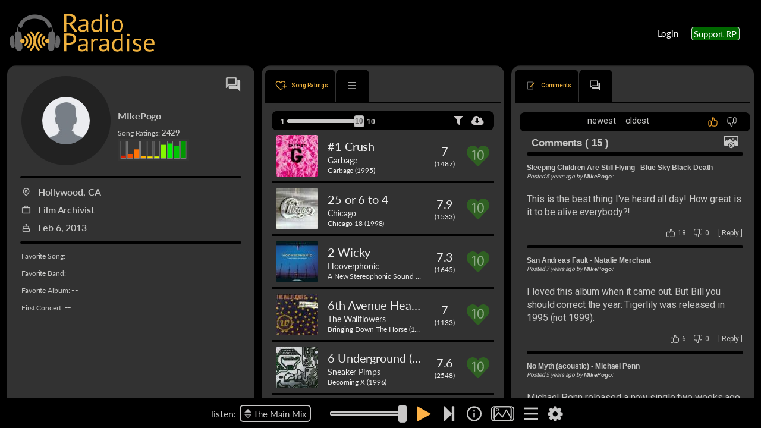

--- FILE ---
content_type: text/html; charset=UTF-8
request_url: https://radioparadise.com/account/profile/149133
body_size: 2662
content:
<!doctype html>
<html lang="en">

<head>
  <script type="text/javascript">
    console.log('rpv3');
    window._rpconstants_clientVersion = "1.0.0";
    window._rpconstants_apiVersion = "1.0.0";
  </script>
  <script>
    (function () { // Scoping function to avoid globals
      if (window.location.search.includes('tizen=1')) {
        document.write('<script src="/rpassets/tizen/cordova.js"><\/script>');
        document.write('<script src="/rpassets/tizen/toast.js"><\/script>');
      }
    })();
  </script>
  <!--
  <script src="https://cdnjs.cloudflare.com/ajax/libs/bowser/1.9.4/bowser.min.js"></script>
  <script src="/rpassets/lib/browser_redirect/browser_test.js"></script>
  -->
  <script type="text/javascript">

    if ((window.location.host.startsWith('new.') || window.location.host.startsWith('www.'))) {
      window.location = 'https://radioparadise.com' + window.location.pathname + window.location.search + window.location.hash;
    } else if (window.location.protocol != 'https:' && window.location.host !== 'localdev.radioparadise.com') {
      window.location.href = 'https://' + window.location.host + window.location.pathname + window.location.search + window.location.hash;
    }

  </script>
    <title>An eclectic musical adventure...</title>
  <meta name="description" content="Radio Paradise streams highly curated, eclectic mixes of music -- chosen by real humans -- with unparalleled audio quality.">

  <!-- Facebook Meta Tags -->
  <meta property="og:url" content="https://radioparadise.com">
  <meta property="og:type" content="website">
  <meta property="og:title" content="An eclectic musical adventure...">
  <meta property="og:description" content="Radio Paradise streams highly curated, eclectic mixes of music -- chosen by real humans -- with unparalleled audio quality.">
  <meta property="og:image" content="https://vsh-smedia.radioparadise.com/uploads/RP_Logo_Flat_HCR_Green_1_18a033c355.png">
  
  <!-- Twitter Meta Tags -->
  <meta name="twitter:card" content="summary_large_image">
  <meta property="twitter:domain" content="radioparadise.com">
  <meta property="twitter:url" content="https://radioparadise.com">
  <meta name="twitter:title" content="An eclectic musical adventure...">
  <meta name="twitter:description" content="Radio Paradise streams highly curated, eclectic mixes of music -- chosen by real humans -- with unparalleled audio quality.">
  <meta name="twitter:image" content="https://vsh-smedia.radioparadise.com/uploads/RP_Logo_Flat_HCR_Green_1_18a033c355.png">		  <meta property="og:image:width" content="1000" />
  <meta property="og:image:height" content="1000" />
  <!-- For IE <= 9 -->
  <!--[if IE]>
  <script type="text/javascript">
    window.location = "https://legacy.radioparadise.com?redirect=ie";
  </script>
  <![endif]-->

  <!-- For IE > 9 -->
  <script type="text/javascript">
    if (window.navigator.msPointerEnabled) {
      window.location = "https://legacy.radioparadise.com?redirect=ie";
    }
  </script>

  <base href="/">

  <meta charset="utf-8">

  <meta name="keywords" content="radio, rock, progressive, FM, DJ, HD, music, free, free-form, freeform, high fidelity, high bitrate, 320k, 192k, flac, high resolution, 24bit, 24 bit, commercial-free">
  <meta name="COPYRIGHT" content="Copyright (c) 1999-2023 by radioparadise.com">
  <meta name="author" content="Radio Paradise">
  <meta name="viewport" content="width=device-width, initial-scale=1.0, maximum-scale=1.0, user-scalable=no">

  <script type="text/javascript" src="https://www.gstatic.com/charts/loader.js"></script>

  <link rel="icon" type="image/x-icon" href="favicon.ico">

  <!-- FUSE Splash Screen CSS -->
  <style type="text/css">
    #fuse-splash-screen {
      display: block;
      position: absolute;
      top: 0;
      left: 0;
      right: 0;
      bottom: 0;
      background-color: #000;
      z-index: 99999;
      pointer-events: none;
    }

    #fuse-splash-screen .center {
      display: block;
      width: 100%;
      position: absolute;
      top: 50%;
      transform: translateY(-50%);
    }

    #fuse-splash-screen .logo-animation-wrapper {
      margin: 0 auto;
      width: clamp(80px,20vw,120px);
      height: clamp(80px,20vw,120px);
      position: relative;
    }

    #fuse-splash-screen .logo-animation-wrapper img {
      position: absolute;
      top: 0;
      left: 0;
      opacity: 0;
    }

    .animation-index-loader-frame1 {
      animation-name: index-loader-frame1;
      animation-duration: 3s;
      animation-iteration-count: infinite;
    }

    @keyframes index-loader-frame1 {
      20% {
        opacity: 1;
      }
      40% {
        opacity: 1;
      }
      60% {
        opacity: 1
      }
      80% {
        opacity: 1;
      }
      100% {
        opacity: 0;
      }
    }

    .animation-index-loader-frame2 {
      animation-name: index-loader-frame2;
      animation-duration: 3s;
      animation-iteration-count: infinite;
    }

    @keyframes index-loader-frame2 {
      20% {
        opacity: 0.3;
      }
      40% {
        opacity: 1;
      }
      60% {
        opacity: 1;
      }
      80% {
        opacity: 1;
      }
      100% {
        opacity: 0;
      }
    }

    .animation-index-loader-frame3 {
      animation-name: index-loader-frame3;
      animation-duration: 3s;
      animation-iteration-count: infinite;
    }

    @keyframes index-loader-frame3 {
      20%{
        opacity: 0.15;
      }
      40% {
        opacity: 0.3;
      }
      60% {
        opacity: 1;
      }
      80% {
        opacity: 1;
      }
      100% {
        opacity: 0;
      }
    }

    .animation-index-loader-frame4 {
      animation-name: index-loader-frame4;
      animation-duration: 3s;
      animation-iteration-count: infinite;
    }

    @keyframes index-loader-frame4 {
      20%{
        opacity: 0.075;
      }
      40% {
        opacity: 0.15;
      }
      60% {
        opacity: 0.3;
      }
      80% {
        opacity: 1;
      }
      100% {
        opacity: 0;
      }
    }
  </style>
  <!-- / FUSE Splash Screen CSS -->

  <!-- Matomo -->
  <script>
    var _paq = window._paq = window._paq || [];
    /* tracker methods like "setCustomDimension" should be called before "trackPageView" */
    _paq.push(['trackPageView']);
    _paq.push(['enableLinkTracking']);
    (function() {
      var u="//matomo.radioparadise.com/";
      _paq.push(['setTrackerUrl', u+'matomo.php']);
      _paq.push(['setSiteId', '1']);
      var d=document, g=d.createElement('script'), s=d.getElementsByTagName('script')[0];
      g.async=true; g.src=u+'matomo.js'; s.parentNode.insertBefore(g,s);
    })();
  </script>
  <!-- End Matomo Code -->


  <link rel="apple-touch-icon" sizes="180x180" href="/apple-touch-icon.png">
  <link rel="icon" type="image/png" sizes="32x32" href="/favicon-32x32.png">
  <link rel="icon" type="image/png" sizes="16x16" href="/favicon-16x16.png">
  <link rel="manifest" href="/site.webmanifest">
  <link rel="mask-icon" href="/safari-pinned-tab.svg" color="#FEB246">
  <meta name="msapplication-TileColor" content="#da532c">
  <meta name="theme-color" content="#000000">

  <!-- VR
  <script src="//cdn.delight-vr.com/latest/dl8-68d95e42d9b70267a985b5e564187ec974a9af61.js" async></script>
  <meta name="dl8-customization-primary-color" content="#feb296">
  <meta name="dl8-customization-brand-name" content="Radio Paradise">
  <meta name="dl8-customization-brand-logo"
        content="https://radioparadise.com/rpassets/images/logo/logo_2022_nav_244x64.svg">
  <meta name="dl8-customization-brand-url" content="https://radioparadise.com">
  END VR -->

  <script async="" src="https://talk.hyvor.com/embed/embed.js" type="module"></script>

  <!-- Begin SpeakPipe code -->
  <script type="text/javascript">
    (function(d){
      var app = d.createElement('script'); app.type = 'text/javascript'; app.async = true;
      app.src = 'https://www.speakpipe.com/loader/unne5w8ze6pn43sml1zv9pc4f83kn4u8.js';
      var s = d.getElementsByTagName('script')[0]; s.parentNode.insertBefore(app, s);
    })(document);
  </script>
  <!-- End SpeakPipe code -->

<link rel="stylesheet" href="styles.6ccea42506cb4012.css"></head>

<body>

<!-- FUSE Splash Screen -->
<fuse-splash-screen id="fuse-splash-screen">

  <div class="center">

    <div class="logo-animation-wrapper">
      <img class="animation-index-loader-frame1" src="/rpassets/images/indexloader/sigil-animation.1.svg">
      <img class="animation-index-loader-frame2" src="/rpassets/images/indexloader/sigil-animation.2.svg">
      <img class="animation-index-loader-frame3" src="/rpassets/images/indexloader/sigil-animation.3.svg">
      <img class="animation-index-loader-frame4" src="/rpassets/images/indexloader/sigil-animation.4.svg">
    </div>


  </div>

</fuse-splash-screen>
<!-- / FUSE Splash Screen -->

<fuse-root></fuse-root>
<!--<script>
  if (!window.location.search.includes('embedded=1')) {
    var head = document.getElementsByTagName('head')[0], script = document.createElement('script');
    script.type = 'text/javascript', script.src = 'https://banner.urlgeni.us/smart_banners/f80ee581731b98cc.js?url=' + encodeURI(window.location), head.appendChild(script);
  }
</script>-->
<noscript>Please enable JavaScript to continue using this application.</noscript>
<script src="runtime.e9df7314896b6182.js" type="module"></script><script src="polyfills.a3164412bbb4c457.js" type="module"></script><script src="scripts.0b07b97013cacbed.js" defer></script><script src="main.c75a6a08a2f6b753.js" type="module"></script></body>

</html>


--- FILE ---
content_type: image/svg+xml
request_url: https://radioparadise.com/rpassets/icon/player-button-mode-list.svg
body_size: 373
content:
<svg version="1.1" id="Layer_1" xmlns="http://www.w3.org/2000/svg" xmlns:xlink="http://www.w3.org/1999/xlink" x="0px" y="0px"  viewBox="0 115.36 260 230"> <g> 	<rect y="115.356" width="302" height="30"></rect>   <rect y="315.356" width="302" height="30"></rect>   <rect y="215.356" width="302" height="30"></rect> </g>   <g> </g>   <g> </g>   <g> </g>   <g> </g>   <g> </g>   <g> </g>   <g> </g>   <g> </g>   <g> </g>   <g> </g>   <g> </g>   <g> </g>   <g> </g>   <g> </g>   <g> </g> </svg>


--- FILE ---
content_type: image/svg+xml
request_url: https://radioparadise.com/rpassets/icon/thumb-up.svg
body_size: -302
content:
<svg version="1.1" id="Layer_1" xmlns="http://www.w3.org/2000/svg" xmlns:xlink="http://www.w3.org/1999/xlink" x="0px" y="0px" xml:space="preserve" viewBox="307.69 306.93 404.38 403.44"> <g> 	<g> 		<g> 			<path d="M389.45,680.37c-3.93,0-7.87,0-11.8,0c-1.38,0-2.75,0.02-4.13,0c-1.8-0.02-3.6-0.1-5.39-0.31 				c3.23,0.36-2.31-0.61-3.15-0.85c-0.84-0.23-1.67-0.51-2.51-0.76c-0.41-0.13-3-1.08-1.26-0.39c1.59,0.62-0.39-0.18-0.6-0.28 				c-0.77-0.4-1.55-0.76-2.32-1.18c-1.53-0.83-2.95-1.81-4.43-2.71c-2.33-1.43-0.62-0.4-0.1,0.02c-0.85-0.68-1.67-1.39-2.47-2.13 				c-1.3-1.19-2.49-2.44-3.69-3.72c-0.28-0.3-2.07-2.4-0.94-1.01c1.13,1.39-0.57-0.79-0.81-1.13c-0.87-1.29-1.72-2.58-2.5-3.93 				c-0.44-0.77-0.87-1.56-1.28-2.35c-0.14-0.28-1.84-4.24-0.71-1.34c-1.25-3.2-2.21-6.52-2.86-9.9c-0.08-0.41-0.46-3.3-0.27-1.47 				c0.2,1.84-0.05-1.13-0.08-1.54c-0.08-1.21-0.1-2.42-0.12-3.63c-0.01-0.99,0-1.99,0-2.98c0-6.01,0-12.02,0-18.02 				c0-36.12,0-72.24,0-108.36c0-1.27-0.01-2.55,0-3.82c0.01-1.52,0.1-3.03,0.16-4.55c0.02-0.53,0.33-2.97-0.06-0.23 				c0.13-0.92,0.3-1.84,0.49-2.75c0.37-1.8,0.82-3.59,1.37-5.35c0.2-0.65,2.14-5.48,0.89-2.77c0.75-1.63,1.55-3.23,2.44-4.78 				c0.89-1.54,1.88-3.01,2.87-4.48c0.33-0.49,1.8-2.11,0.07-0.1c0.72-0.83,1.43-1.66,2.18-2.46c1.05-1.11,2.14-2.18,3.28-3.2 				c0.65-0.58,1.31-1.15,1.99-1.69c-2.16,1.72-0.37,0.3,0.1,0.02c1.48-0.91,2.9-1.88,4.43-2.71c0.77-0.41,1.55-0.78,2.32-1.18 				c2.49-1.29-1.01,0.28,0.62-0.25c1.67-0.53,3.3-1.1,5.01-1.52c0.84-0.21,1.77-0.27,2.58-0.56c2.11-0.74-2.29,0.09-0.03-0.03 				c2.17-0.11,4.33-0.24,6.51-0.24c4.49-0.01,8.97-0.02,13.46,0c0.72,0,1.43,0,2.14,0.02c0.97,0.03,1.92,0.11,2.89,0.18 				c-0.27-0.02-2.21-0.37-0.44-0.07c1.86,0.31,3.7,0.74,5.51,1.27c0.9,0.26,1.78,0.58,2.67,0.87c1.55,0.51-1.5-0.85,0.93,0.37 				c1.67,0.84,3.3,1.7,4.89,2.69c0.79,0.49,1.55,1.02,2.32,1.54c0.4,0.28,2.13,1.78,0.29,0.21c1.42,1.22,2.8,2.47,4.1,3.82 				c0.54,0.57,3.69,4.36,2.2,2.36c6.45,8.66,8.62,16.84,8.65,27.05c0.01,5.35,0,10.7,0,16.04c0,19.63,0,39.26,0,58.89 				c0,16.9,0,33.79,0,50.69c0,1.75,0.01,3.5,0,5.25c0,0.28,0,0.55,0,0.83c-0.01,0.97-0.02,1.95-0.07,2.92 				c-0.05,0.95-0.13,1.89-0.22,2.84c0.26-2.84-0.06,0.28-0.18,0.88c-0.35,1.81-0.78,3.61-1.31,5.38c-0.26,0.88-0.54,1.74-0.84,2.6 				c-0.13,0.38-1.18,3.03-0.48,1.37c0.49-1.17-1.2,2.41-1.56,3.07c-1.06,1.96-2.28,3.8-3.53,5.64c-0.33,0.49-1.8,2.11-0.07,0.1 				c-0.57,0.66-1.14,1.33-1.73,1.98c-1.03,1.13-2.12,2.2-3.25,3.23c-0.64,0.59-1.31,1.15-1.97,1.71c-1.73,1.47,1.83-1.22-0.07,0.02 				c-1.64,1.07-3.24,2.15-4.97,3.09c-0.88,0.48-5.13,2.2-2.33,1.2c-1.65,0.59-3.29,1.15-4.99,1.59c-0.83,0.22-4.61,0.99-3.2,0.75 				c1.92-0.32-0.87,0.07-1.33,0.1C391.7,680.32,390.58,680.35,389.45,680.37c-7.84,0.11-15.37,6.82-15,15 				c0.36,8.03,6.59,15.12,15,15c37.13-0.53,65.11-32.35,65.46-68.65c0.13-13.01,0-26.03,0-39.04c0-21.93,0-43.85,0-65.78 				c0-15.78,1.69-33.45-2.89-48.71c-5.43-18.1-18.34-34.36-35.69-42.3c-13.32-6.09-26.76-6.18-41.03-6.15 				c-36.53,0.07-64.86,28.99-67.13,64.99c-0.8,12.65-0.12,25.53-0.12,38.2c0,22.01,0,44.01,0,66.02c0,12.94-1.02,26.37,0.37,39.27 				c1.92,17.95,9.93,35.34,24.12,46.9c12.91,10.52,27.68,15.25,44.25,15.25c4.22,0,8.44,0,12.66,0c7.85,0,15.36-6.9,15-15 				C404.08,687.24,397.86,680.37,389.45,680.37z"></path> 		</g> 	</g> 	<g> 		<g> 			<path d="M439.91,502.39c25.38,2.86,45.03-19.34,54.36-40.32c8.74-19.66,12.69-40.62,14.95-61.92 				c1.37-12.97,2.33-26.25,1.97-39.29c-0.12-4.28-0.83-8.63-1.75-12.82c-0.3-1.37,0.41,4.65,0.14,0.88 				c-0.1-1.36-0.22-2.72-0.24-4.09c-0.02-1.25,0.09-2.49,0.12-3.73c0.07-3.59-1.04,3.87,0.05-0.11c0.08-0.28,0.94-3.39,0.97-3.37 				c1.03,0.55-2.2,3.8-0.48,1.25c0.11-0.16,1.25-2.23,1.34-2.17c0.45,0.29-2.9,3.23-0.67,1.06c0.39-0.38,2.14-1.93-0.01-0.14 				c-2.1,1.75-0.36,0.29,0.19,0c2.85-1.5-0.91,0.28-0.92,0.23c0.16,0.63,7.57-3.28,1.78-0.83c1.81-0.76,4.84-0.14,6.75-0.08 				c0.88,0.03,3.51,0.51,0.24-0.04c1.33,0.23,2.66,0.47,3.98,0.76c2.83,0.62,5.66,1.37,8.4,2.32c1.01,0.35,3.64,1.92,0.18,0 				c0.85,0.47,1.75,0.86,2.6,1.35c0.55,0.32,1.08,0.68,1.63,1c0.53,0.34,1.05,0.7,1.56,1.07c-1.78-1.41-2.06-1.61-0.84-0.6 				c1.24,1.33,2.6,2.68,3.9,3.95c2.26,2.2-1.64-2.84-0.08-0.09c0.46,0.81,1.05,1.56,1.54,2.36c0.83,1.37,1.53,2.79,2.28,4.2 				c0.43,0.81,1.55,3.93,0.07,0c0.47,1.25,0.96,2.49,1.39,3.75c1.23,3.62,2.18,7.32,2.97,11.05c0.45,2.12,0.84,4.25,1.19,6.38 				c0.18,1.08,0.33,2.17,0.51,3.26c0.24,1.69,0.21,1.46-0.08-0.7c0.1,0.74,0.19,1.47,0.28,2.21c1.04,8.46,1.7,16.96,2.6,25.44 				c1.91,18.01,4.2,37.47,17.03,51.38c15.18,16.47,37.11,12.66,56.88,10.45c5.46-0.61,10.94-1.05,16.44-1.02 				c2.42,0.01,4.83,0.11,7.24,0.32c0.18,0.02,4.95,0.69,1.96,0.2c2.04,0.34,4.07,0.74,6.08,1.24c4.25,1.05,8.02,2.13,10.89,3.81 				c0.47,0.27,0.91,0.65,1.39,0.89c2.09,1.05-2.83-2.75-1.27-0.98c0.84,0.95,1.9,2.02,2.84,2.86c1.44,1.29-1.28-1.39-1.22-1.63 				c-0.04,0.18,0.95,1.31,1.07,1.5c0.68,1.09,1.37,2.17,1.98,3.3c0.61,1.13,1.02,2.66,1.78,3.67c-1.98-2.65-1.09-2.84-0.57-1.28 				c0.27,0.81,0.6,1.61,0.88,2.42c1.96,5.72,4.49,13.16,4.38,19.27c0.09-5.01,0.1,0.99,0.25,2.38c0.17,1.57,0.31,3.15,0.44,4.72 				c0.35,4.27,0.57,8.55,0.69,12.83c0.24,8.02,0.15,16.04-0.13,24.05c-0.61,16.93-2.12,33.82-4.12,50.64 				c-0.43,3.58-0.89,7.16-1.35,10.73c-0.43,3.42,0.51-3.61,0.03-0.23c-0.13,0.92-0.25,1.84-0.38,2.76 				c-0.29,2.07-0.59,4.15-0.89,6.22c-0.88,5.99-1.81,11.96-2.8,17.93c-0.75,4.51-1.53,9.02-2.36,13.52 				c-0.25,1.34-0.49,2.68-0.75,4.02c-0.1,0.51-0.19,1.03-0.3,1.54c-0.22,1.01-0.55,2.02-0.76,3.03c-0.7,3.45,1.43-2.37,0.28-0.5 				c-0.57,0.92-0.97,1.96-1.53,2.9c-0.33,0.56-0.73,1.09-1.06,1.66c-1.58,2.72,0.68-1.21,0.78-0.92c0.35,0.99-4.9,4.97-5.71,5.7 				c-2.02,1.84,3.15-2.12,0.82-0.65c-0.6,0.38-1.17,0.82-1.76,1.21c-1.22,0.8-2.48,1.55-3.76,2.25c-1.1,0.61-2.23,1.18-3.36,1.72 				c-0.14,0.07-2.1,0.99-2.11,0.96c2.38-0.99,2.85-1.19,1.4-0.6c-0.49,0.2-0.99,0.39-1.49,0.58c-6.42,2.44-13.11,4.14-19.85,5.41 				c-1.66,0.31-3.32,0.6-4.98,0.86c-0.77,0.12-1.54,0.23-2.31,0.35c-3.36,0.54,3.65-0.4,0.25-0.03c-4.01,0.43-8,0.89-12.02,1.18 				c-15.74,1.15-31.57,0.96-47.32,0.1c-13.91-0.76-27.78-2.08-41.6-3.82c-1.47-0.19-2.94-0.38-4.41-0.57 				c-2.85-0.37,3.99,0.55,1.2,0.16c-0.67-0.09-1.34-0.18-2.01-0.28c-2.43-0.34-4.85-0.69-7.27-1.06c-3.44-0.52-6.87-1.07-10.3-1.66 				c-1.17-0.2-2.35-0.41-3.52-0.63c-7.69-1.45-16.55,2.13-18.45,10.48c-1.68,7.38,2.23,16.9,10.48,18.45 				c18.2,3.43,36.71,5.69,55.15,7.39c32.06,2.96,65.14,4.05,96.87-2.34c14.77-2.97,29.24-8.27,41.03-17.82 				c9.45-7.65,14.87-18.04,17.06-29.84c5.02-27.07,8.88-54.44,11.31-81.86c1.53-17.26,2.47-34.62,2.01-51.96 				c-0.4-15.35-1.6-31.3-6.16-46.04c-3.92-12.66-10.87-25.8-23.31-31.84c-12.61-6.13-26.83-8.77-40.79-8.66 				c-10.86,0.09-21.52,2.11-32.3,3.03c-4.04,0.35-7.96,0.34-11.99,0.09c4.55,0.27-1.54-0.66-2.85-0.93 				c-3.08-0.64,2.61,1.69-0.03-0.06c-0.92-0.61-3.97-3.25-1.16-0.52c-0.77-0.75-1.56-1.53-2.35-2.26c-2.58-2.37,1.34,2.53-0.58-0.68 				c-0.82-1.38-1.62-2.74-2.39-4.16c-1.01-1.89-1.64-1.24,0.16,0.51c-0.43-0.42-0.7-1.88-0.9-2.45c-0.59-1.72-1.09-3.48-1.54-5.24 				c-0.97-3.83-1.61-7.71-2.24-11.61c-0.58-3.6,0.41,3.52-0.03-0.15c-0.13-1.06-0.26-2.11-0.38-3.17c-0.29-2.52-0.55-5.05-0.8-7.57 				c-0.97-9.85-1.88-19.68-3.28-29.48c-2.53-17.7-7.71-36.91-21.65-49.19c-8.32-7.33-18.61-11.46-29.47-13.4 				c-10.6-1.89-21.92-2.24-31.63,3.17c-13.56,7.56-18.2,23.5-16.71,38.11c0.31,3.07,0.87,6.08,1.34,9.12 				c0.67,4.36,0.14,11.5-0.06,16.93c-0.24,6.67-0.64,13.34-1.24,20c-0.28,3.05-0.63,6.09-0.97,9.13c-0.53,4.81,0.46-2.89-0.23,1.79 				c-0.27,1.85-0.55,3.69-0.85,5.53c-1.59,9.56-3.73,19.06-6.82,28.26c-0.66,1.95-1.37,3.88-2.1,5.81 				c-0.31,0.83-1.73,3.99,0.04,0.02c-0.38,0.86-0.75,1.72-1.14,2.57c-1.45,3.13-3.05,6.2-4.86,9.15c-0.82,1.33-1.67,2.64-2.57,3.92 				c-0.3,0.42-1.22,1.31-1.32,1.8c0.41-2.07,2.13-2.57,0.56-0.8c-1.91,2.15-3.9,4.1-5.99,6.06c-2.49,2.33,3.32-2.1-0.28,0.18 				c-0.8,0.5-1.57,1.03-2.39,1.5c-0.94,0.54-1.94,0.96-2.88,1.48c-2.06,1.16,3.92-1.34,1.66-0.71c-0.65,0.18-1.27,0.46-1.92,0.66 				c-0.95,0.29-1.91,0.47-2.86,0.72c-3.79,1,3.74-0.05,0.68-0.08c-1.86-0.01-3.66,0.1-5.52-0.11c-7.82-0.88-15.33,7.53-15,15 				C425.31,496.27,431.53,501.44,439.91,502.39L439.91,502.39z"></path> 		</g> 	</g> </g> </svg>


--- FILE ---
content_type: image/svg+xml
request_url: https://radioparadise.com/rpassets/images/indexloader/sigil-animation.4.svg
body_size: 2110
content:
<?xml version="1.0" encoding="UTF-8"?><svg id="a" xmlns="http://www.w3.org/2000/svg" viewBox="0 0 200 200"><defs><style>.b{fill:#f0b23e;}</style></defs><path class="b" d="m99.88,121.96c-4.67,13.15-11.52,23.93-20.55,33.31-4.45,4.63-10.27,3.93-12.25-1.35-1.23-3.3.23-5.78,2.43-8.04,11.29-11.61,18.39-25.35,20.8-41.4,3.56-23.75-2.67-44.69-18.33-62.86-1.02-1.18-2.18-2.23-3.21-3.4-2.8-3.15-2.84-7.13-.14-9.81,2.74-2.72,6.95-2.59,10.08.58,8.58,8.7,15.22,18.71,19.76,30.07.41,1.02.85,2.03,1.16,2.78,3.78-6.79,7.25-13.74,11.41-20.24,2.85-4.45,6.52-8.4,10.09-12.34,3.15-3.48,7.47-3.63,10.3-.76,2.73,2.77,2.52,6.71-.64,10.02-15.5,16.24-23.08,35.51-22,57.98.92,19.06,8.39,35.36,21.35,49.29,1.49,1.6,3.17,4.06,2.95,5.91-.25,2.17-2.07,4.74-3.96,5.99-2.61,1.72-5.47.53-7.71-1.71-8.1-8.08-14.44-17.34-18.93-27.86-.76-1.77-1.49-3.54-2.6-6.16Z"/><path class="b" d="m78.75,80.05c1.35,7.44,1.48,15.06.29,22.53-2.36,14.9-8.73,26.88-19.3,36.96-1.74,1.66-5.22,2.68-7.53,2.21-1.86-.38-4.27-3.4-4.4-5.38-.15-2.25,1.47-5.15,3.19-6.91,10.14-10.33,15.55-22.6,15.56-37.02,0-14.59-5.46-27.04-15.97-37.19-2.84-2.74-4.16-5.63-2.22-9.33,2.16-4.12,7.3-4.59,11.24-.86,9.47,8.99,15.8,19.86,18.66,32.61.18.8.34,1.6.48,2.39Z"/><path class="b" d="m41.77,92.45c-.02-7.66-2.86-14.11-8.41-19.38-.94-.89-1.99-1.67-2.92-2.57-2.88-2.78-3.2-6.51-.84-9.41,2.31-2.84,6.08-3.27,9.41-.88,8.52,6.13,13.81,14.52,15.55,24.72,2.65,15.51-2.04,28.66-14.33,38.79-4.07,3.35-8.08,3.28-10.64.11-2.67-3.32-1.96-6.99,2.01-10.45,7.05-6.13,10.16-12.53,10.18-20.93Z"/><path class="b" d="m144.66,90.18c.4-10.57,5.32-21.02,15.14-29.06,4.05-3.32,7.93-3.2,10.62.17,2.67,3.32,1.88,7.19-2.12,10.4-13.72,11.02-13.66,30.64.12,41.75,3.8,3.06,4.61,6.86,2.16,10.12-2.6,3.46-6.56,3.66-10.61.52-9.58-7.41-15.41-19.53-15.31-33.89Z"/><circle class="b" cx="15.4" cy="92.73" r="15.13"/><path class="b" d="m121.28,80.05c-1.35,7.44-1.48,15.06-.29,22.53,2.36,14.9,8.73,26.88,19.3,36.96,1.74,1.66,5.22,2.68,7.53,2.21,1.86-.38,4.27-3.4,4.4-5.38.15-2.25-1.47-5.15-3.19-6.91-10.14-10.33-15.55-22.6-15.56-37.02,0-14.59,5.46-27.04,15.97-37.19,2.84-2.74,4.16-5.63,2.22-9.33-2.16-4.12-7.3-4.59-11.24-.86-9.47,8.99-15.8,19.86-18.66,32.61-.18.8-.34,1.6-.48,2.39Z"/><circle class="b" cx="184.6" cy="92.5" r="15.13"/></svg>

--- FILE ---
content_type: application/javascript
request_url: https://radioparadise.com/319.2e8f0f99d3c360a7.js
body_size: 76302
content:
"use strict";(self.webpackChunkfuse2=self.webpackChunkfuse2||[]).push([[319],{25319:($,I,l)=>{l.r(I),l.d(I,{ForumModule:()=>oe});var x=l(69808),T=l(35357),S=l(80243),d=l(92340),Z=l(15439),L=l(84656),f=l(50727),t=l(5e3),w=l(40520),e=l(65620),P=l(73076),h=l(36077),k=l(66074),y=l(77093),E=l(47423);function X(o,c){if(1&o&&(t.TgZ(0,"b")(1,"a",31),t._uU(2),t.qZA()()),2&o){const i=t.oxw().$implicit;t.xp6(2),t.Oqu(i.forum_name)}}function tt(o,c){if(1&o&&(t.TgZ(0,"b")(1,"a",30),t._uU(2),t.qZA()()),2&o){const i=t.oxw().$implicit;t.xp6(1),t.Q6J("routerLink","/community/forum/list/"+i.forum_id),t.xp6(1),t.Oqu(i.forum_name)}}function et(o,c){if(1&o&&(t.TgZ(0,"tr")(1,"td",23),t.ynx(2,24),t.YNc(3,X,3,1,"b",25),t.YNc(4,tt,3,2,"b",26),t.BQk(),t.TgZ(5,"div"),t._uU(6),t.qZA()(),t.TgZ(7,"td",27),t._uU(8),t.qZA(),t.TgZ(9,"td",27),t._uU(10),t.qZA(),t.TgZ(11,"td",28)(12,"span",29)(13,"a",30),t._uU(14),t.qZA(),t._uU(15),t.qZA()()()),2&o){const i=c.$implicit;t.xp6(2),t.Q6J("ngSwitch",i.forum_id),t.xp6(1),t.Q6J("ngSwitchCase","9"),t.xp6(3),t.Oqu(i.forum_desc),t.xp6(2),t.Oqu(i.forum_topics),t.xp6(2),t.Oqu(i.forum_posts),t.xp6(3),t.Q6J("routerLink","/account/profile/"+i.user_id),t.xp6(1),t.Oqu(i.username),t.xp6(1),t.hij(" - ",i.from_now,"")}}function it(o,c){if(1&o&&(t.ynx(0),t.TgZ(1,"tr")(2,"th",20)(3,"b"),t._UZ(4,"a",21),t._uU(5),t.qZA()()(),t.TgZ(6,"tr")(7,"td",22),t._uU(8,"Forum Category"),t.qZA(),t.TgZ(9,"td",22),t._uU(10,"Topics"),t.qZA(),t.TgZ(11,"td",22),t._uU(12,"Posts"),t.qZA(),t.TgZ(13,"td",22),t._uU(14,"Last Post"),t.qZA()(),t.YNc(15,et,16,8,"tr",19),t.BQk()),2&o){const i=c.$implicit;t.xp6(4),t.Q6J("name",i.cat_id),t.xp6(1),t.Oqu(i.cat_title),t.xp6(10),t.Q6J("ngForOf",i.forums)}}function Q(o,c){if(1&o){const i=t.EpF();t.TgZ(0,"table",13)(1,"tr")(2,"td")(3,"table",14)(4,"tr"),t._UZ(5,"td",15),t.TgZ(6,"td",16)(7,"div",17)(8,"button",18),t.NdJ("click",function(){t.CHM(i);const r=t.oxw();return t.KtG(r.clickSearch())}),t._uU(9,"Forum Search "),t.qZA()()()(),t.YNc(10,it,16,3,"ng-container",19),t.qZA()()()()}if(2&o){const i=t.oxw();t.xp6(10),t.Q6J("ngForOf",i.data)}}function ot(o,c){if(1&o&&(t.TgZ(0,"b")(1,"a",31),t._uU(2),t.qZA()()),2&o){const i=t.oxw().$implicit;t.xp6(2),t.Oqu(i.forum_name)}}function nt(o,c){if(1&o&&(t.TgZ(0,"b")(1,"a",30),t._uU(2),t.qZA()()),2&o){const i=t.oxw().$implicit;t.xp6(1),t.Q6J("routerLink","/community/forum/list/"+i.forum_id),t.xp6(1),t.Oqu(i.forum_name)}}function st(o,c){if(1&o&&(t.TgZ(0,"div",36)(1,"div",24),t.YNc(2,ot,3,1,"b",25),t.YNc(3,nt,3,2,"b",26),t.qZA(),t.TgZ(4,"div"),t._uU(5),t.qZA(),t.TgZ(6,"div")(7,"strong"),t._uU(8,"Topics: "),t.qZA(),t._uU(9),t.qZA(),t.TgZ(10,"div")(11,"strong"),t._uU(12,"Posts: "),t.qZA(),t._uU(13),t.qZA(),t.TgZ(14,"div")(15,"strong"),t._uU(16,"Last Post: "),t.qZA(),t.TgZ(17,"span",29)(18,"a",30),t._uU(19),t.qZA(),t._uU(20),t.qZA()()()),2&o){const i=c.$implicit;t.xp6(1),t.Q6J("ngSwitch",i.forum_id),t.xp6(1),t.Q6J("ngSwitchCase","9"),t.xp6(3),t.Oqu(i.forum_desc),t.xp6(4),t.Oqu(i.forum_topics),t.xp6(4),t.hij(" ",i.forum_posts,""),t.xp6(5),t.Q6J("routerLink","/account/profile/"+i.user_id),t.xp6(1),t.hij(" ",i.username,""),t.xp6(1),t.hij(" - ",i.from_now," ")}}function rt(o,c){if(1&o&&(t.TgZ(0,"div")(1,"div",34),t._UZ(2,"a",21),t._uU(3),t.qZA(),t.YNc(4,st,21,8,"div",35),t.qZA()),2&o){const i=c.$implicit;t.xp6(2),t.Q6J("name",i.cat_id),t.xp6(1),t.hij("",i.cat_title," "),t.xp6(1),t.Q6J("ngForOf",i.forums)}}function at(o,c){if(1&o){const i=t.EpF();t.TgZ(0,"div",32)(1,"div")(2,"button",33),t.NdJ("click",function(){t.CHM(i);const r=t.oxw();return t.KtG(r.clickSearch())}),t._uU(3,"Forum Search "),t.qZA()(),t.YNc(4,rt,5,3,"div",19),t.qZA()}if(2&o){const i=t.oxw();t.xp6(4),t.Q6J("ngForOf",i.data)}}let ct=(()=>{class o{constructor(i,s,r,p){this.http=i,this.store=s,this.rpBreakpointService=r,this.siteFeatureService=p,this.subscriptions=new f.w0,this.environment=d.N,this.siteFeatureService.update({}),this.subscriptions.add(this.rpBreakpointService.forumBreakpoint$.subscribe(C=>{this.forumBreakpoint=C}))}ngOnInit(){this.loadInfo()}loadInfo(){this.http.get(d.N.RPSERVER_SITEAPI,{params:{file:"forum::forum-index"},responseType:"json"}).subscribe(s=>{s.data.forEach(function(r){r.forums.forEach(function(p){p.from_now=Z(1e3*+p.post_time).fromNow()})}),this.data=s.data})}clickSearch(){this.store.dispatch(new L.xu)}ngOnDestroy(){this.subscriptions.unsubscribe()}}return o.\u0275fac=function(i){return new(i||o)(t.Y36(w.eN),t.Y36(e.yh),t.Y36(P.h),t.Y36(h.D))},o.\u0275cmp=t.Xpm({type:o,selectors:[["app-forum-index"]],features:[t._Bn([])],decls:49,vars:6,consts:[[1,"content","rp-forum"],[1,"gap",3,"fxLayout"],[3,"fxFlex"],[1,"content-text","raft"],[3,"forumBreakpoint"],["fxFlex","1 1 0"],[1,"forum-banner-wrapper"],[1,"forum-banner",3,"src"],[1,"content-text"],[1,"topic_text"],["width","100%","cellpadding","2","cellspacing","1","border","0","class","forumline",4,"ngIf"],["class","compressed",4,"ngIf"],[1,"topic_head"],["width","100%","cellpadding","2","cellspacing","1","border","0",1,"forumline"],["width","100%","cellspacing","2","cellpadding","5","border","0"],["colspan","3","align","right",1,"lt_green_border"],["nowrap","nowrap","colspan","2","align","right","valign","top",1,"lt_green_border"],["fxLayout","row","fxLayoutAlign","center center"],["mat-raised-button","",1,"forum-submit-button",3,"click"],[4,"ngFor","ngForOf"],["align","left","colspan","5"],[3,"name"],["align","center",1,"green_border"],["width","100%",1,"row1"],[3,"ngSwitch"],[4,"ngSwitchCase"],[4,"ngSwitchDefault"],["align","center",1,"row2"],["nowrap","nowrap",1,"row2"],[1,"small"],[3,"routerLink"],["routerLink","/community/forum/topic/54"],[1,"compressed"],["mat-raised-button","",1,"forum-submit-button","mb-4",3,"click"],[1,"header-category"],["class","category-forums",4,"ngFor","ngForOf"],[1,"category-forums"]],template:function(i,s){1&i&&(t.TgZ(0,"div",0)(1,"div",1)(2,"div",2)(3,"div",3),t._UZ(4,"app-recently-active-forum-topics",4),t.qZA()(),t.TgZ(5,"div",5)(6,"div",6),t._UZ(7,"img",7),t.qZA(),t.TgZ(8,"div",8)(9,"div",9),t.YNc(10,Q,11,1,"table",10),t.YNc(11,at,5,1,"div",11),t.qZA(),t.TgZ(12,"div",12),t._uU(13," Forum Posting Guidelines "),t.qZA(),t.TgZ(14,"div",9)(15,"ul")(16,"li"),t._uU(17,"Everything posted should be appropriate for all ages. The Internet is full of adults-only hangouts. We don't see any reason to have RP be one of them. "),t.qZA(),t.TgZ(18,"li"),t._uU(19,"Please refrain from using racist, violent, or sexual imagery in avatars & forum pictures. A good guideline is that if it's something that you wouldn't want your kid or your boss to see while looking over your shoulder, then it doesn't belong here. We reserve the right to edit or delete any post or avatar without notice. "),t.qZA(),t.TgZ(20,"li"),t._uU(21,"Play nice. While hearty debates are big fun, bashing people with differing views is not. "),t.qZA(),t.TgZ(22,"li"),t._uU(23,"Cyberstalking or harassing fellow members in any way will not be tolerated. Anyone who feels like the victim of such activity should contact us immediately. "),t.qZA(),t.TgZ(24,"li"),t._uU(25,"Please refrain from the excessive use of profanity. "),t.qZA(),t.TgZ(26,"li"),t._uU(27,"Please don't post links to warez, filesharing, or porn sites. "),t.qZA(),t.TgZ(28,"li"),t._uU(29,"Discussion of actual pork products is permitted, spamming the forums is not. It's OK to mention products or services - including other radio stations - but that should not be the only reason for the post. "),t.qZA(),t.TgZ(30,"li"),t._uU(31,"When starting a new topic, please pick the most appropriate category (just one, please!) below. "),t.qZA(),t.TgZ(32,"li"),t._uU(33,"Only one active identity is allowed per person, except by permission from Bill & Rebecca. All members must keep a valid email address on file with us. You have the option of keeping your address private from other members, but we need to be able to contact you if necessary. "),t.qZA()(),t._uU(34," Failure to follow these guidelines may result in the immediate deletion of the offending posts. Gross or repeated violations will result in the immediate suspension or termination of your posting privileges. "),t._UZ(35,"br")(36,"br"),t.TgZ(37,"u")(38,"b"),t._uU(39,"Disclaimer:"),t.qZA()(),t._uU(40," Material posted in the Radio Paradise forum (outside of the material posted by Bill or Rebecca) is not endorsed by RP nor does it necessarily represent our views in any way. "),t._UZ(41,"br")(42,"br"),t.TgZ(43,"u")(44,"b"),t._uU(45,"Note to new users:"),t.qZA()(),t._uU(46,' The order of the posts in the RP forum has always been newest first, the opposite of what it is in most forums. If you find that confusing, just select "oldest first" at the top of any page. '),t._UZ(47,"br")(48,"br"),t.qZA()()()()()),2&i&&(t.xp6(1),t.Q6J("fxLayout","singlecolumn"===s.forumBreakpoint?"row wrap":"row nowrap"),t.xp6(1),t.Q6J("fxFlex","singlecolumn"===s.forumBreakpoint?"1 0 100%":"0 0 230px"),t.xp6(2),t.Q6J("forumBreakpoint",s.forumBreakpoint),t.xp6(3),t.MGl("src","",s.environment.RPSERVER_IMAGE,"graphics/2022/headers/forum-header.png",t.LSH),t.xp6(3),t.Q6J("ngIf",s.data&&"widescreen"===s.forumBreakpoint),t.xp6(1),t.Q6J("ngIf",s.data&&"widescreen"!==s.forumBreakpoint))},dependencies:[x.sg,x.O5,x.RF,x.n9,x.ED,T.yS,k.v,y.xw,y.Wh,y.yH,E.lW]}),o})(),lt=(()=>{class o{}return o.\u0275fac=function(i){return new(i||o)},o.\u0275mod=t.oAB({type:o}),o.\u0275inj=t.cJS({imports:[x.ez,T.Bz]}),o})();var pt=l(6576),A=l(15081),K=l(26931),_t=l(23322),j=l(20773),B=l(29685);function dt(o,c){1&o&&(t.TgZ(0,"div",8)(1,"div",9),t._UZ(2,"app-recently-active-forum-topics"),t.qZA()())}function ut(o,c){if(1&o&&(t.ynx(0),t._uU(1," \xbb "),t.TgZ(2,"a",18),t._uU(3),t.qZA(),t._uU(4," \xbb "),t.TgZ(5,"a",19),t._uU(6),t.qZA(),t.BQk()),2&o){const i=t.oxw(2);t.xp6(2),t.Q6J("routerLink","/community/forum")("fragment",i.data.info.cat_id),t.xp6(1),t.Oqu(i.data.info.cat_title),t.xp6(2),t.Q6J("routerLink","/community/forum/list/"+i.data.info.forum_id),t.xp6(1),t.Oqu(i.data.info.forum_name)}}function mt(o,c){1&o&&(t.ynx(0),t._uU(1," \xbb Search Results "),t.BQk())}const D=function(o){return{nav_active:o}};function gt(o,c){if(1&o){const i=t.EpF();t.ynx(0),t.TgZ(1,"li",20)(2,"a",14),t.NdJ("click",function(){t.CHM(i);const r=t.oxw(2);return t.KtG(r.clickSortOrder("posts_desc"))}),t._UZ(3,"i",21),t.qZA()(),t.TgZ(4,"li",22)(5,"a",14),t.NdJ("click",function(){t.CHM(i);const r=t.oxw(2);return t.KtG(r.clickSortOrder("posts_asc"))}),t._UZ(6,"i",23),t.qZA()(),t.BQk()}if(2&o){const i=t.oxw(2);t.xp6(1),t.Q6J("ngClass",t.VKq(2,D,"posts_desc"===i.list_config.sort_order)),t.xp6(3),t.Q6J("ngClass",t.VKq(4,D,"posts_asc"===i.list_config.sort_order))}}function ft(o,c){if(1&o){const i=t.EpF();t.ynx(0),t.TgZ(1,"li")(2,"a",24),t.NdJ("click",function(){t.CHM(i);const r=t.oxw(2);return t.KtG(r.clickStartNewTopic())}),t._UZ(3,"i",25),t.qZA()(),t.BQk()}}function ht(o,c){1&o&&(t.ynx(0),t.TgZ(1,"li")(2,"a",26),t._uU(3,"RAFT"),t.qZA()(),t.BQk())}function vt(o,c){if(1&o){const i=t.EpF();t.ynx(0),t.TgZ(1,"div",10)(2,"a",11),t._uU(3,"Index"),t.qZA(),t.YNc(4,ut,7,5,"ng-container",5),t.YNc(5,mt,2,0,"ng-container",5),t.qZA(),t.TgZ(6,"div",12)(7,"ul"),t.YNc(8,gt,7,6,"ng-container",5),t.TgZ(9,"li",13)(10,"a",14),t.NdJ("click",function(){t.CHM(i);const r=t.oxw();return t.KtG(r.clickSortOrder("last_post_desc"))}),t._uU(11,"newest"),t.qZA()(),t.TgZ(12,"li",13)(13,"a",14),t.NdJ("click",function(){t.CHM(i);const r=t.oxw();return t.KtG(r.clickSortOrder("last_post_asc"))}),t._uU(14,"oldest"),t.qZA()(),t.YNc(15,ft,4,0,"ng-container",5),t.YNc(16,ht,4,0,"ng-container",5),t.TgZ(17,"li",15)(18,"a",16),t.NdJ("click",function(){t.CHM(i);const r=t.oxw();return t.KtG(r.clickSearch())}),t._UZ(19,"i",17),t.qZA()()()(),t.BQk()}if(2&o){const i=t.oxw();t.xp6(4),t.Q6J("ngIf",!i.searchMode),t.xp6(1),t.Q6J("ngIf",i.searchMode),t.xp6(3),t.Q6J("ngIf",!1),t.xp6(1),t.Q6J("ngClass",t.VKq(7,D,"last_post_desc"===i.list_config.sort_order)),t.xp6(3),t.Q6J("ngClass",t.VKq(9,D,"last_post_asc"===i.list_config.sort_order)),t.xp6(3),t.Q6J("ngIf",!i.searchMode&&("2"!==i.data.info.forum_id||i.authGuard.isAdmin())),t.xp6(1),t.Q6J("ngIf","singlecolumn"===i.forumBreakpoint)}}function xt(o,c){1&o&&(t.TgZ(0,"strong"),t._uU(1,">> "),t.qZA())}function Tt(o,c){if(1&o&&(t.TgZ(0,"tr")(1,"td",30),t.YNc(2,xt,2,0,"strong",5),t.TgZ(3,"a",19),t._uU(4),t.qZA()(),t.TgZ(5,"td",31),t._uU(6),t.qZA(),t.TgZ(7,"td",32)(8,"a",19),t._uU(9),t.qZA()(),t.TgZ(10,"td",33)(11,"a",19),t._uU(12),t.qZA(),t._uU(13),t.qZA()()),2&o){const i=c.$implicit;t.xp6(2),t.Q6J("ngIf","1"===i.topic_type),t.xp6(1),t.Q6J("routerLink","/community/forum/topic/"+i.topic_id),t.xp6(1),t.Oqu(i.topic_title),t.xp6(2),t.Oqu(i.topic_replies),t.xp6(2),t.Q6J("routerLink","/account/profile/"+i.aop_user_id),t.xp6(1),t.Oqu(i.aop_username),t.xp6(2),t.Q6J("routerLink","/account/profile/"+i.alp_user_id),t.xp6(1),t.Oqu(i.alp_username),t.xp6(1),t.hij(" - ",i.from_now," ")}}function Ct(o,c){if(1&o){const i=t.EpF();t.ynx(0),t.TgZ(1,"table",27),t.NdJ("scrolled",function(){t.CHM(i);const r=t.oxw();return t.KtG(r.loadInfo())}),t.TgZ(2,"tr",28)(3,"th"),t._uU(4,"Topic"),t.qZA(),t.TgZ(5,"th"),t._uU(6,"Posts"),t.qZA(),t.TgZ(7,"th"),t._uU(8,"Author"),t.qZA(),t.TgZ(9,"th"),t._uU(10,"Last Post"),t.qZA()(),t.YNc(11,Tt,14,9,"tr",29),t.qZA(),t.BQk()}if(2&o){const i=t.oxw();t.xp6(1),t.Q6J("infiniteScrollDistance",2)("infiniteScrollThrottle",50)("infiniteScrollContainer",".fuse-content-wrapper")("fromRoot",!0),t.xp6(10),t.Q6J("ngForOf",i.data.topics)}}function yt(o,c){1&o&&(t.TgZ(0,"strong"),t._uU(1,">> "),t.qZA())}function Zt(o,c){if(1&o&&(t.TgZ(0,"div",36)(1,"div"),t.YNc(2,yt,2,0,"strong",5),t.TgZ(3,"a",19),t._uU(4),t.qZA()(),t.TgZ(5,"div")(6,"strong"),t._uU(7,"Posts: "),t.qZA(),t._uU(8),t.qZA(),t.TgZ(9,"div")(10,"strong"),t._uU(11,"Author: "),t.qZA(),t.TgZ(12,"a",19),t._uU(13),t.qZA()(),t.TgZ(14,"div")(15,"strong"),t._uU(16,"Last Post: "),t.qZA(),t.TgZ(17,"span",37)(18,"a",19),t._uU(19),t.qZA(),t._uU(20),t.qZA()()()),2&o){const i=c.$implicit;t.xp6(2),t.Q6J("ngIf","1"===i.topic_type),t.xp6(1),t.Q6J("routerLink","/community/forum/topic/"+i.topic_id),t.xp6(1),t.Oqu(i.topic_title),t.xp6(4),t.hij(" ",i.topic_replies,""),t.xp6(4),t.Q6J("routerLink","/account/profile/"+i.aop_user_id),t.xp6(1),t.Oqu(i.aop_username),t.xp6(5),t.Q6J("routerLink","/account/profile/"+i.alp_user_id),t.xp6(1),t.Oqu(i.alp_username),t.xp6(1),t.hij(" - ",i.from_now," ")}}function wt(o,c){if(1&o){const i=t.EpF();t.TgZ(0,"div",34),t.NdJ("scrolled",function(){t.CHM(i);const r=t.oxw();return t.KtG(r.loadInfo())}),t.YNc(1,Zt,21,9,"div",35),t.qZA()}if(2&o){const i=t.oxw();t.Q6J("infiniteScrollDistance",2)("infiniteScrollThrottle",50)("infiniteScrollContainer",".fuse-content-wrapper")("fromRoot",!0),t.xp6(1),t.Q6J("ngForOf",i.data.topics)}}function J(o,c){1&o&&(t.TgZ(0,"div",38),t._UZ(1,"mat-spinner",39),t.qZA()),2&o&&(t.xp6(1),t.Q6J("diameter",30))}function bt(o,c){1&o&&(t.TgZ(0,"div",38),t._uU(1," No results. "),t.qZA())}let Y=(()=>{class o{constructor(i,s,r,p,C,v,b){this.http=i,this.route=s,this.router=r,this.authGuard=p,this.store=C,this.rpBreakpointService=v,this.siteFeatureService=b,this.subscriptions=new f.w0,this.searchMode=!1,this.fetchingMore=!1,this.siteFeatureService.update({}),this.subscriptions.add(this.rpBreakpointService.forumBreakpoint$.subscribe(M=>{this.forumBreakpoint=M})),this.route.params.subscribe(M=>{this.data=null,this.fetchingMore=!1,this.searchMode=M.hasOwnProperty("search_str"),this.list_config={commandToken:A.h.UUID(),hasMore:!0,list_offset:0,sort_order:this.getSortOrder(),search_str:M.hasOwnProperty("search_str")?M.search_str:"",search_type:M.hasOwnProperty("search_str")?"topic":"",forum_id:M.hasOwnProperty("forum_id")?M.forum_id:""},this.loadInfo()})}ngOnInit(){}loadInfo(){if(this.list_config.hasMore&&!this.fetchingMore){this.fetchingMore=!0;const i={file:"forum::list-forum",offset:this.list_config.list_offset.toString(),forum_id:this.list_config.forum_id.toString(),withinfo:(!this.searchMode&&0===this.list_config.list_offset).toString(),sort_order:this.list_config.sort_order,search_str:this.list_config.search_str,search_type:this.list_config.search_type},s=this.list_config.commandToken;this.http.get(d.N.RPSERVER_SITEAPI,{params:i,responseType:"json"}).subscribe(r=>{this.list_config.commandToken===s&&(r.data.topics.forEach(function(p){p.from_now=Z(1e3*+p.post_time).fromNow()}),"0"===i.offset?this.data=r.data:this.data.topics=this.data.topics.concat(r.data.topics),this.list_config.list_offset=this.data.topics.length,this.list_config.hasMore=r.data.topics.length>0,this.fetchingMore=!1)})}}getSortOrder(){const i=localStorage.getItem("forum_topic_sort_order");return null!==i?i:"last_post_desc"}setSortOrder(i){this.list_config.sort_order=i,localStorage.setItem("forum_topic_sort_order",i)}clickSortOrder(i){this.setSortOrder(i),this.reloadData()}reloadData(){this.data=null,this.fetchingMore=!1,this.list_config.commandToken=A.h.UUID(),this.list_config.list_offset=0,this.list_config.hasMore=!0,this.loadInfo()}clickSearch(){this.store.dispatch(new L.xu)}clickStartNewTopic(){this.authGuard.promptLoginForPostForum()||this.router.navigateByUrl("/community/forum/posting/new-topic/"+this.data.info.forum_id)}ngOnDestroy(){this.subscriptions.unsubscribe()}}return o.\u0275fac=function(i){return new(i||o)(t.Y36(w.eN),t.Y36(T.gz),t.Y36(T.F0),t.Y36(K.a),t.Y36(e.yh),t.Y36(P.h),t.Y36(h.D))},o.\u0275cmp=t.Xpm({type:o,selectors:[["app-list-forums"]],features:[t._Bn([])],decls:10,vars:7,consts:[[1,"content","rp-forum"],[1,"gap",3,"fxLayout"],["fxFlex","0 0 230px",4,"ngIf"],["fxFlex","1 1 0"],[1,"content-text"],[4,"ngIf"],["class","compressed","infiniteScroll","",3,"infiniteScrollDistance","infiniteScrollThrottle","infiniteScrollContainer","fromRoot","scrolled",4,"ngIf"],["class","m-12","fxLayout","row","fxLayoutAlign","center",4,"ngIf"],["fxFlex","0 0 230px"],[1,"content-text","raft"],[1,"title-bar","pt-16"],["routerLink","/community/forum"],[1,"title-nav"],["title","sort by last post",3,"ngClass"],[3,"click"],[1,"last-item"],["title","search the forum",3,"click"],[1,"fa","fa-search","fa-lg"],[3,"routerLink","fragment"],[3,"routerLink"],["title","sort by most posts",3,"ngClass"],[1,"fa","fa-thumbs-o-up","fa-lg"],["title","sort by least posts",3,"ngClass"],[1,"fa","fa-thumbs-o-down","fa-lg"],["title","start new topic",3,"click"],[1,"fa","fa-edit","fa-lg"],["routerLink","/community/forum/raft","title","recently active forum topics"],["border","0","cellpadding","5","cellspacing","1","width","100%","infiniteScroll","",3,"infiniteScrollDistance","infiniteScrollThrottle","infiniteScrollContainer","fromRoot","scrolled"],["align","left"],[4,"ngFor","ngForOf"],[1,"row1"],["align","right",1,"row2"],["nowrap","nowrap",1,"row1"],["nowrap","nowrap",1,"row2","teensy"],["infiniteScroll","",1,"compressed",3,"infiniteScrollDistance","infiniteScrollThrottle","infiniteScrollContainer","fromRoot","scrolled"],["class","topic-row",4,"ngFor","ngForOf"],[1,"topic-row"],[1,"teensy"],["fxLayout","row","fxLayoutAlign","center",1,"m-12"],[3,"diameter"]],template:function(i,s){1&i&&(t.TgZ(0,"div",0)(1,"div",1),t.YNc(2,dt,3,0,"div",2),t.TgZ(3,"div",3)(4,"div",4),t.YNc(5,vt,20,11,"ng-container",5),t.YNc(6,Ct,12,5,"ng-container",5),t.YNc(7,wt,2,5,"div",6),t.YNc(8,J,2,1,"div",7),t.YNc(9,bt,2,0,"div",7),t.qZA()()()()),2&i&&(t.xp6(1),t.Q6J("fxLayout","singlecolumn"===s.forumBreakpoint?"row wrap":"row nowrap"),t.xp6(1),t.Q6J("ngIf","singlecolumn"!==s.forumBreakpoint),t.xp6(3),t.Q6J("ngIf",s.data),t.xp6(1),t.Q6J("ngIf",s.data&&"widescreen"===s.forumBreakpoint),t.xp6(1),t.Q6J("ngIf",s.data&&"widescreen"!==s.forumBreakpoint),t.xp6(1),t.Q6J("ngIf",s.fetchingMore),t.xp6(1),t.Q6J("ngIf",!s.fetchingMore&&s.data&&0===s.data.topics.length))},dependencies:[x.mk,x.sg,x.O5,T.yS,k.v,y.xw,y.Wh,y.yH,_t.oO,j.Ou,B.Ry]}),o})();var F=l(87310),Ot=l(98005),z=l(14061),q=l(67322),G=l(98833),U=l(93075),H=l(20809);function Mt(o,c){if(1&o&&(t.TgZ(0,"mat-error",10),t._uU(1),t.qZA()),2&o){const i=t.oxw();t.xp6(1),t.hij(" ",i.formError," ")}}function Lt(o,c){if(1&o){const i=t.EpF();t.TgZ(0,"mat-form-field")(1,"input",11),t.NdJ("ngModelChange",function(r){t.CHM(i);const p=t.oxw();return t.KtG(p.topicTitle=r)}),t.qZA()()}if(2&o){const i=t.oxw();t.xp6(1),t.Q6J("ngModel",i.topicTitle)}}function kt(o,c){if(1&o&&(t.ynx(0),t.TgZ(1,"div",1),t._uU(2,"Preview"),t.qZA(),t.TgZ(3,"div",2)(4,"div",12),t._UZ(5,"div",13),t.ALo(6,"rawHtml"),t.qZA()(),t.BQk()),2&o){const i=t.oxw();t.xp6(5),t.Q6J("innerHtml",t.lcZ(6,1,i.preview),t.oJD)}}let a=(()=>{class o{constructor(i,s,r,p,C,v){this.http=i,this.route=s,this.location=r,this.playerHotkeys=p,this.store=C,this.siteFeatureService=v,this.data=null,this.params=null,this.pageTitle=" ",this.pageTitleSuffix=" ",this.preview=null,this.topicTitle="",this.formError="",this.submitting=!1,this.loading=!0,this.commandUUID=A.h.UUID(),this.titleEditable=!1,this.siteFeatureService.update({})}ngOnInit(){this.playerHotkeys.disableHotkeys(),this.route.params.subscribe(i=>{switch(this.params=i,this.loading=!0,this.commandUUID=A.h.UUID(),i.action){case"new-topic":this.pageTitle="Start New Topic";break;case"new-post":this.pageTitle="New Post";break;case"reply":this.pageTitle="Post Reply";break;case"edit":this.pageTitle="Edit Post";break;default:this.pageTitle=" "}this.loadPostInfo()})}loadPostInfo(){const i=this.commandUUID;"reply"===this.params.action||"edit"===this.params.action?this.http.get(d.N.RPSERVER_SITEAPI,{params:{file:"forum::post-view",action:this.params.action,post_id:this.params.action_id},responseType:"json",withCredentials:!0}).subscribe(r=>{i===this.commandUUID&&(this.pageTitleSuffix=" in ( "+r.data.post.topic_title+" )",this.setEditorContent(r.data.post.post_text),this.titleEditable=r.data.titleEditable,this.topicTitle=r.data.post.topic_title,this.loading=!1)},r=>{this.location.back()}):"new-topic"===this.params.action?this.http.get(d.N.RPSERVER_SITEAPI,{params:{file:"forum::forum-info",forum_id:this.params.action_id},responseType:"json"}).subscribe(r=>{i===this.commandUUID&&(this.pageTitleSuffix=" in ( "+r.data.info.forum_name+" )",this.setEditorContent(""),this.loading=!1)},r=>{this.location.back()}):"new-post"===this.params.action&&this.http.get(d.N.RPSERVER_SITEAPI,{params:{file:"forum::topic-info",topic_id:this.params.action_id},responseType:"json"}).subscribe(r=>{i===this.commandUUID&&(this.pageTitleSuffix=" in ( "+r.data.info.topic_title+" )",this.setEditorContent(""),this.loading=!1)},r=>{this.location.back()})}getEditorContent(){return $R("#post-editor","source.getCode")}setEditorContent(i){this.initRedactor(),$R("#post-editor","source.setCode",i)}initRedactor(){$R("#post-editor",{plugins:["emojiplugin"],linkTarget:"_blank",pasteLinkTarget:"_blank",imageResizable:!0,imagePosition:!0,imageManagerJson:"/rpassets/lib/redactor/custom/emoji/emojis.json",breakline:!0,markup:"div",stylesClass:"rp-forum rp-forum-editor",buttonsHide:["image"],focusEnd:!0})}clickPreview(){const i=new FormData;i.set("message",this.getEditorContent()),this.http.post(d.N.RPSERVER_SITEAPI,i,{params:{file:"forum::posting-preview"},responseType:"json"}).subscribe(r=>{this.preview=r.data.preview})}clickSubmit(){if(this.submitting||!this.params)return;const i=new FormData;i.set("message",this.getEditorContent()),i.set("topic_title",this.topicTitle),this.http.post(d.N.RPSERVER_SITEAPI,i,{params:{file:"forum::posting",action:this.params.action,action_id:this.params.action_id},withCredentials:!0,responseType:"json"}).subscribe(r=>{console.log("post",r),"error"===r.status?this.formError=r.error.message:(this.location.back(),!1===r.post_ok&&this.store.dispatch(new Ot.V({title:"Please Note",message:"Since this is your first time posting, your post will need to be reviewed.  It should be visible soon"})))})}ngOnDestroy(){$R("#post-editor","stop"),this.playerHotkeys.enableHotkeys()}}return o.\u0275fac=function(i){return new(i||o)(t.Y36(w.eN),t.Y36(T.gz),t.Y36(x.Ye),t.Y36(z.o),t.Y36(e.yh),t.Y36(h.D))},o.\u0275cmp=t.Xpm({type:o,selectors:[["app-forum-post"]],decls:15,vars:5,consts:[[1,"content"],[1,"content-title"],[1,"content-text"],[3,"hidden"],["class","mb-8",4,"ngIf"],[4,"ngIf"],[1,"post-editor-box"],["id","post-editor"],["fxLayout","row","fxLayoutGap","12px","fxLayoutAlign","start",1,"post-actions"],["mat-raised-button","",3,"click"],[1,"mb-8"],["matInput","","placeholder","topic title",3,"ngModel","ngModelChange"],[1,"rp-forum","rp-forum-preview"],[1,"post-content",3,"innerHtml"]],template:function(i,s){1&i&&(t.TgZ(0,"div",0)(1,"div",1),t._uU(2),t.qZA(),t.TgZ(3,"div",2)(4,"div",3),t.YNc(5,Mt,2,1,"mat-error",4),t.YNc(6,Lt,2,1,"mat-form-field",5),t.TgZ(7,"div",6),t._UZ(8,"textarea",7),t.qZA(),t.TgZ(9,"div",8)(10,"button",9),t.NdJ("click",function(){return s.clickSubmit()}),t._uU(11,"Submit"),t.qZA(),t.TgZ(12,"button",9),t.NdJ("click",function(){return s.clickPreview()}),t._uU(13,"Preview"),t.qZA()()()(),t.YNc(14,kt,7,3,"ng-container",5),t.qZA()),2&i&&(t.xp6(2),t.Oqu(s.pageTitle+s.pageTitleSuffix),t.xp6(2),t.Q6J("hidden",s.loading),t.xp6(1),t.Q6J("ngIf",s.formError),t.xp6(1),t.Q6J("ngIf","new-topic"===s.params.action||"edit"===s.params.action&&s.titleEditable),t.xp6(8),t.Q6J("ngIf",s.preview))},dependencies:[x.O5,y.xw,y.SQ,y.Wh,E.lW,q.TO,q.KE,G.Nt,U.Fj,U.JJ,U.On,H.N],styles:[".post-actions{padding-top:12px;padding-bottom:12px}"]}),o})();var m=l(21620);function n(o,c){if(1&o&&(t.TgZ(0,"mat-error",14),t._uU(1),t.qZA()),2&o){const i=t.oxw();t.xp6(1),t.hij(" ",i.formError," ")}}function u(o,c){if(1&o&&(t.TgZ(0,"div",15)(1,"div",2),t._uU(2,"Preview"),t.qZA(),t.TgZ(3,"div",3),t._UZ(4,"div",16),t.ALo(5,"rawHtml"),t.qZA()()),2&o){const i=t.oxw();t.xp6(4),t.Q6J("innerHtml",t.lcZ(5,1,i.preview),t.oJD)}}let _=(()=>{class o{constructor(i,s,r,p,C){this.http=i,this.route=s,this.location=r,this.playerHotkeys=p,this.siteFeatureService=C,this.data=null,this.params=null,this.pageTitle="Compose Message",this.preview=null,this.subjectField="",this.toField="",this.formError="",this.submitting=!1,this.loading=!0,this.commandUUID=A.h.UUID(),this.siteFeatureService.update({})}ngOnInit(){this.playerHotkeys.disableHotkeys(),this.initRedactor(),this.route.params.subscribe(i=>{this.params=i,this.loading=!0,this.commandUUID=A.h.UUID(),this.loadPostInfo()})}loadPostInfo(){const i=this.commandUUID;this.params.hasOwnProperty("action")&&this.params.hasOwnProperty("action_id")&&"reply"===this.params.action?this.http.get(d.N.RPSERVER_SITEAPI,{params:{file:"private-messages::view",action:this.params.action,privmsgs_id:this.params.action_id},responseType:"json",withCredentials:!0}).subscribe(r=>{i===this.commandUUID&&(this.toField=r.data.message.from_username,this.subjectField=r.data.message.privmsgs_subject,this.setEditorContent(r.data.message.privmsgs_text),this.loading=!1)},r=>{this.location.back()}):this.params.hasOwnProperty("action")&&this.params.hasOwnProperty("action_id")&&"new-message"===this.params.action?(this.toField=this.params.action_id,this.loading=!1):this.loading=!1}clickPreview(){const i=new FormData;i.set("message",this.getEditorContent()),this.http.post(d.N.RPSERVER_SITEAPI,i,{params:{file:"forum::posting-preview"},responseType:"json"}).subscribe(r=>{this.preview=r.data.preview})}getEditorContent(){return $R("#post-editor","source.getCode")}setEditorContent(i){$R("#post-editor","source.setCode",i)}initRedactor(){$R("#post-editor",{plugins:["emojiplugin"],linkTarget:"_blank",pasteLinkTarget:"_blank",imageResizable:!0,imagePosition:!0,imageManagerJson:"/rpassets/lib/redactor/custom/emoji/emojis.json",breakline:!0,markup:"div",stylesClass:"dark-redactor-theme"})}clickSubmit(){if(this.submitting||!this.params)return;const i=new FormData;i.set("message",this.getEditorContent()),i.set("to_field",this.toField),i.set("subject_field",this.subjectField),this.http.post(d.N.RPSERVER_SITEAPI,i,{params:{file:"private-messages::send"},withCredentials:!0,responseType:"json"}).subscribe(r=>{"error"===r.status?this.formError=r.error.message:this.location.back()})}ngOnDestroy(){$R("#post-editor","stop"),this.playerHotkeys.enableHotkeys()}}return o.\u0275fac=function(i){return new(i||o)(t.Y36(w.eN),t.Y36(T.gz),t.Y36(x.Ye),t.Y36(z.o),t.Y36(h.D))},o.\u0275cmp=t.Xpm({type:o,selectors:[["app-private-messages-compose"]],decls:22,vars:6,consts:[[1,"rpweb-page","private-message-compose-theme"],[1,"rpweb-background"],[1,"rpweb-title"],[1,"rpweb-text"],[3,"hidden"],["class","mb-8",4,"ngIf"],["fxLayout","column"],["matInput","","placeholder","to",3,"ngModel","ngModelChange"],["matInput","","placeholder","subject",3,"ngModel","ngModelChange"],[1,"dark-redactor-box"],["id","post-editor"],["fxLayout","row","fxLayoutGap","12px","fxLayoutAlign","start",1,"post-actions","mt-20"],["mat-raised-button","",3,"click"],["class","rpweb-background mt-20",4,"ngIf"],[1,"mb-8"],[1,"rpweb-background","mt-20"],[1,"post-content",3,"innerHtml"]],template:function(i,s){1&i&&(t.TgZ(0,"div",0)(1,"div",1)(2,"div",2),t._uU(3),t.qZA(),t.TgZ(4,"div",3)(5,"div",4),t.YNc(6,n,2,1,"mat-error",5),t.TgZ(7,"div",6)(8,"div")(9,"mat-form-field")(10,"input",7),t.NdJ("ngModelChange",function(p){return s.toField=p}),t.qZA()()(),t.TgZ(11,"div")(12,"mat-form-field")(13,"input",8),t.NdJ("ngModelChange",function(p){return s.subjectField=p}),t.qZA()()()(),t.TgZ(14,"div",9),t._UZ(15,"textarea",10),t.qZA(),t.TgZ(16,"div",11)(17,"button",12),t.NdJ("click",function(){return s.clickSubmit()}),t._uU(18,"Submit"),t.qZA(),t.TgZ(19,"button",12),t.NdJ("click",function(){return s.clickPreview()}),t._uU(20,"Preview"),t.qZA()()()()(),t.YNc(21,u,6,3,"div",13),t.qZA()),2&i&&(t.xp6(3),t.Oqu(s.pageTitle),t.xp6(2),t.Q6J("hidden",s.loading),t.xp6(1),t.Q6J("ngIf",s.formError),t.xp6(4),t.Q6J("ngModel",s.toField),t.xp6(3),t.Q6J("ngModel",s.subjectField),t.xp6(8),t.Q6J("ngIf",s.preview))},dependencies:[x.O5,y.xw,y.SQ,y.Wh,E.lW,q.TO,q.KE,G.Nt,U.Fj,U.JJ,U.On,H.N]}),o})();var g=l(53251),O=l(28746),N=l(64329),R=l(61135),Pt=l(71884),It=l(22313);let W=(()=>{class o{constructor(i){this.eventManager=i,this.resizeSubject=new R.X(this.getBreakpoint()),this.listener=this.eventManager.addGlobalEventListener("window","resize",this.onResize.bind(this))}get privateMessagesBreakpoint$(){return this.resizeSubject.pipe((0,Pt.x)())}onResize(i){this.resizeSubject.next(this.getBreakpoint())}getBreakpoint(){let i="";return i=window.innerWidth<700?"compressed":"widescreen",i}ngOnDestroy(){this.listener()}}return o.\u0275fac=function(i){return new(i||o)(t.LFG(It.Qz))},o.\u0275prov=t.Yz7({token:o,factory:o.\u0275fac,providedIn:"root"}),o})();var V=l(82349),At=l(77446);function St(o,c){if(1&o){const i=t.EpF();t.ynx(0),t.TgZ(1,"a",5),t.NdJ("click",function(){t.CHM(i);const r=t.oxw(2);return t.KtG(r.clickManageSelected("save"))}),t._uU(2,"Save"),t.qZA(),t._uU(3," | "),t.BQk()}}function Dt(o,c){1&o&&(t.TgZ(0,"td",8),t._uU(1,"Save"),t.qZA())}function Jt(o,c){if(1&o){const i=t.EpF();t.TgZ(0,"td",14)(1,"mat-checkbox",15),t.NdJ("change",function(r){t.CHM(i);const p=t.oxw().$implicit,C=t.oxw(3);return t.KtG(C.clickSaveItem(r,p.privmsgs_id))}),t.qZA()()}}function Ft(o,c){if(1&o){const i=t.EpF();t.TgZ(0,"tr")(1,"td",11)(2,"a",12),t._uU(3),t.qZA()(),t.TgZ(4,"td",11)(5,"a",12),t._uU(6),t.qZA()(),t.TgZ(7,"td",11),t._uU(8),t.qZA(),t.YNc(9,Jt,2,0,"td",13),t.TgZ(10,"td",14)(11,"mat-checkbox",15),t.NdJ("change",function(r){const C=t.CHM(i).$implicit,v=t.oxw(3);return t.KtG(v.clickDeleteItem(r,C.privmsgs_id))}),t.qZA()()()}if(2&o){const i=c.$implicit,s=t.oxw(3);t.xp6(2),t.Q6J("routerLink","/account/profile/"+i.user_id),t.xp6(1),t.Oqu(i.username),t.xp6(2),t.Q6J("routerLink","/community/private-messages/view/"+i.privmsgs_id),t.xp6(1),t.Oqu(i.privmsgs_subject),t.xp6(2),t.Oqu(i.privmsgs_date),t.xp6(1),t.Q6J("ngIf","inbox"===s.message_type)}}function qt(o,c){if(1&o){const i=t.EpF();t.ynx(0),t.TgZ(1,"table",7),t.NdJ("scrolled",function(){t.CHM(i);const r=t.oxw(2);return t.KtG(r.loadInfo())}),t.TgZ(2,"tr")(3,"td",8),t._uU(4),t.qZA(),t.TgZ(5,"td",8),t._uU(6,"Subject"),t.qZA(),t.TgZ(7,"td",8),t._uU(8,"Date"),t.qZA(),t.YNc(9,Dt,2,0,"td",9),t.TgZ(10,"td",8),t._uU(11,"Delete"),t.qZA()(),t.YNc(12,Ft,12,6,"tr",10),t.qZA(),t.BQk()}if(2&o){const i=t.oxw(2);t.xp6(1),t.Q6J("infiniteScrollDistance",2)("infiniteScrollThrottle",50),t.xp6(3),t.Oqu("sent"===i.message_type?"To:":"From:"),t.xp6(5),t.Q6J("ngIf","inbox"===i.message_type),t.xp6(3),t.Q6J("ngForOf",i.data.messages)}}function Nt(o,c){if(1&o){const i=t.EpF();t.TgZ(0,"tr")(1,"td",11)(2,"div"),t._uU(3),t.TgZ(4,"a",12),t._uU(5),t.qZA()(),t.TgZ(6,"div"),t._uU(7,"Subject: "),t.TgZ(8,"a",12),t._uU(9),t.qZA()(),t.TgZ(10,"div"),t._uU(11),t.qZA()(),t.TgZ(12,"td",14)(13,"mat-checkbox",15),t.NdJ("change",function(r){const C=t.CHM(i).$implicit,v=t.oxw(3);return t.KtG(v.clickDeleteItem(r,C.privmsgs_id))}),t.qZA()()()}if(2&o){const i=c.$implicit,s=t.oxw(3);t.xp6(3),t.hij("","sent"===s.message_type?"To:":"From:"," "),t.xp6(1),t.Q6J("routerLink","/account/profile/"+i.user_id),t.xp6(1),t.Oqu(i.username),t.xp6(3),t.Q6J("routerLink","/community/private-messages/view/"+i.privmsgs_id),t.xp6(1),t.Oqu(i.privmsgs_subject),t.xp6(2),t.hij("Date: ",i.privmsgs_date,"")}}function Rt(o,c){if(1&o){const i=t.EpF();t.ynx(0),t.TgZ(1,"table",7),t.NdJ("scrolled",function(){t.CHM(i);const r=t.oxw(2);return t.KtG(r.loadInfo())}),t.TgZ(2,"tr")(3,"td",8),t._uU(4,"Message"),t.qZA(),t.TgZ(5,"td",8),t._uU(6,"Delete"),t.qZA()(),t.YNc(7,Nt,14,6,"tr",10),t.qZA(),t.BQk()}if(2&o){const i=t.oxw(2);t.xp6(1),t.Q6J("infiniteScrollDistance",2)("infiniteScrollThrottle",50),t.xp6(6),t.Q6J("ngForOf",i.data.messages)}}function Qt(o,c){1&o&&(t.TgZ(0,"div",16),t._UZ(1,"mat-spinner",17),t.qZA()),2&o&&(t.xp6(1),t.Q6J("diameter",30))}function Bt(o,c){if(1&o){const i=t.EpF();t.ynx(0),t.TgZ(1,"div",3)(2,"div")(3,"a",4),t._uU(4,"New Message"),t.qZA()(),t.TgZ(5,"div"),t.YNc(6,St,4,0,"ng-container",2),t.TgZ(7,"a",5),t.NdJ("click",function(){t.CHM(i);const r=t.oxw();return t.KtG(r.clickDeleteSelected())}),t._uU(8,"Delete"),t.qZA()()(),t.YNc(9,qt,13,5,"ng-container",2),t.YNc(10,Rt,8,3,"ng-container",2),t.YNc(11,Qt,2,1,"div",6),t.BQk()}if(2&o){const i=t.oxw();t.xp6(6),t.Q6J("ngIf","inbox"===i.message_type),t.xp6(3),t.Q6J("ngIf","widescreen"===i.privateMessageBreakpoint),t.xp6(1),t.Q6J("ngIf","widescreen"!==i.privateMessageBreakpoint),t.xp6(1),t.Q6J("ngIf",i.fetchingMore)}}let Yt=(()=>{class o{constructor(i,s,r,p){this.http=i,this.dialog=s,this.authGuard=r,this.privateMessageBreakpointService=p,this.subscriptions=new f.w0,this.data=null,this.fetchingMore=!1,this.updateingList=!1,this.subscriptions.add(this.privateMessageBreakpointService.privateMessagesBreakpoint$.subscribe(C=>{this.privateMessageBreakpoint=C}))}ngOnInit(){this.data=null,this.fetchingMore=!1,this.list_config={commandToken:A.h.UUID(),hasMore:!0,list_offset:!1},this.loadInfo(),"inbox"===this.message_type&&this.authGuard.clearMessageNotification()}loadInfo(){if(this.list_config.hasMore&&!this.fetchingMore){this.fetchingMore=!0;const i={file:"private-messages::messages",offset:this.getListOffset(),message_type:this.message_type},s=this.list_config.commandToken;this.http.get(d.N.RPSERVER_SITEAPI,{params:i,responseType:"json",withCredentials:!0}).pipe((0,O.x)(()=>this.fetchingMore=!1)).subscribe(r=>{this.list_config.commandToken===s&&(r.data.messages.forEach(function(p){p.privmsgs_date=Z(1e3*+p.privmsgs_date).format("MMM D, YYYY - h:mm a")}),"0"===i.offset?(this.data=r.data,this.data.saveSet=new Set,this.data.deleteSet=new Set):this.data.messages=this.data.messages.concat(r.data.messages),this.list_config.list_offset=!0,this.list_config.hasMore=r.data.messages.length>0)})}}getListOffset(){return this.list_config.list_offset?this.data.messages.length.toString():"0"}clickSaveItem(i,s){i.checked?this.data.saveSet.add(s):this.data.saveSet.delete(s)}clickManageSelected(i){if(this.updateingList)return;const s=this.list_config.commandToken;this.updateingList=!0;const r=new FormData;let p=null;p="delete"===i?new Set(this.data.deleteSet.values()):new Set(this.data.saveSet.values()),r.append("privmsgs_id_list",JSON.stringify(Array.from(p))),this.http.post(d.N.RPSERVER_SITEAPI,r,{params:{file:"private-messages::manage",action:i,message_type:this.message_type},withCredentials:!0,responseType:"json"}).pipe((0,O.x)(()=>this.updateingList=!1)).subscribe(v=>{if(this.list_config.commandToken!==s)return;let b=this.data.messages.length;for(;b--;)p.has(this.data.messages[b].privmsgs_id)&&this.data.messages.splice(b,1);p.forEach(M=>{this.data.saveSet.delete(M),this.data.deleteSet.delete(M)})},v=>{console.log("error",v)})}clickDeleteItem(i,s){i.checked?this.data.deleteSet.add(s):this.data.deleteSet.delete(s)}clickDeleteSelected(){this.updateingList||this.dialog.open(N.k,{data:{title:"Delete Messages",message:"Are you sure you want to permanently delete the selected messages?",confirm:"Yes, delete them."}}).afterClosed().subscribe(s=>{s&&this.clickManageSelected("delete")})}ngOnDestroy(){this.subscriptions.unsubscribe()}}return o.\u0275fac=function(i){return new(i||o)(t.Y36(w.eN),t.Y36(V.uw),t.Y36(K.a),t.Y36(W))},o.\u0275cmp=t.Xpm({type:o,selectors:[["app-private-messages-inbox"]],inputs:{message_type:"message_type"},features:[t._Bn([W])],decls:3,vars:1,consts:[[1,""],[1,"private-message-theme"],[4,"ngIf"],["fxLayout","row","fxLayoutAlign","space-between end",1,"p-4","mt-12","actions"],["routerLink","/community/private-messages/compose"],[3,"click"],["class","m-12","fxLayout","row","fxLayoutAlign","center",4,"ngIf"],["width","100%","border","0","cellspacing","2","cellpadding","5","infiniteScroll","",3,"infiniteScrollDistance","infiniteScrollThrottle","scrolled"],["align","center",1,"green_border"],["class","green_border","align","center",4,"ngIf"],[4,"ngFor","ngForOf"],[1,"row1"],[3,"routerLink"],["class","row1","align","center",4,"ngIf"],["align","center",1,"row1"],[3,"change"],["fxLayout","row","fxLayoutAlign","center",1,"m-12"],[3,"diameter"]],template:function(i,s){1&i&&(t.TgZ(0,"div",0)(1,"div",1),t.YNc(2,Bt,12,4,"ng-container",2),t.qZA()()),2&i&&(t.xp6(2),t.Q6J("ngIf",s.data))},dependencies:[x.sg,x.O5,T.yS,y.xw,y.Wh,At.oG,j.Ou,B.Ry],styles:[".private-message-theme[_ngcontent-%COMP%]   .actions[_ngcontent-%COMP%]{font-size:18px}.private-message-theme[_ngcontent-%COMP%]   td[_ngcontent-%COMP%]{background-color:#484848}.private-message-theme[_ngcontent-%COMP%]   td.green_border[_ngcontent-%COMP%]{background-color:#383838;font-size:19px}"]}),o})();function Ht(o,c){if(1&o&&(t.ynx(0),t._UZ(1,"app-private-messages-inbox",10),t.BQk()),2&o){const i=t.oxw();t.xp6(1),t.Q6J("message_type",i.message_type)}}function Kt(o,c){if(1&o&&(t.ynx(0),t._UZ(1,"app-private-messages-inbox",10),t.BQk()),2&o){const i=t.oxw();t.xp6(1),t.Q6J("message_type",i.message_type)}}function jt(o,c){if(1&o&&(t.ynx(0),t._UZ(1,"app-private-messages-inbox",10),t.BQk()),2&o){const i=t.oxw();t.xp6(1),t.Q6J("message_type",i.message_type)}}let zt=(()=>{class o{constructor(i,s,r){this.route=i,this.router=s,this.siteFeatureService=r,this.activeTab=-1,this.siteFeatureService.update({}),this.route.params.subscribe(p=>{"saved"===p.message_type?(this.message_type="saved",this.activeTab=1):"sent"===p.message_type?(this.message_type="sent",this.activeTab=2):(this.message_type="inbox",this.activeTab=0)})}ngOnInit(){}tabChanged(i){let s="/inbox";1===i?s="/saved":2===i&&(s="/sent"),this.router.navigateByUrl("/community/private-messages"+s)}}return o.\u0275fac=function(i){return new(i||o)(t.Y36(T.gz),t.Y36(T.F0),t.Y36(h.D))},o.\u0275cmp=t.Xpm({type:o,selectors:[["app-private-messages-index"]],decls:13,vars:5,consts:[[1,"rpweb-page"],[1,"rpweb-background"],[1,"rpweb-title"],[1,"rpweb-text"],[1,"tab-view"],[3,"dynamicHeight","selectedIndex","selectedIndexChange"],["label","Inbox"],["label","Saved"],["label","Sent"],[4,"ngIf"],[3,"message_type"]],template:function(i,s){1&i&&(t.TgZ(0,"div",0)(1,"div",1)(2,"div",2),t._uU(3,"Private Messages"),t.qZA(),t.TgZ(4,"div",3)(5,"div",4)(6,"mat-tab-group",5),t.NdJ("selectedIndexChange",function(p){return s.activeTab=p})("selectedIndexChange",function(p){return s.tabChanged(p)}),t._UZ(7,"mat-tab",6)(8,"mat-tab",7)(9,"mat-tab",8),t.qZA(),t.YNc(10,Ht,2,1,"ng-container",9),t.YNc(11,Kt,2,1,"ng-container",9),t.YNc(12,jt,2,1,"ng-container",9),t.qZA()()()()),2&i&&(t.xp6(6),t.Q6J("dynamicHeight",!1)("selectedIndex",s.activeTab),t.xp6(4),t.Q6J("ngIf",0===s.activeTab),t.xp6(1),t.Q6J("ngIf",1===s.activeTab),t.xp6(1),t.Q6J("ngIf",2===s.activeTab))},dependencies:[x.O5,g.SP,g.uX,Yt],styles:["[_nghost-%COMP%]  .mat-tab-label-content{font-size:20px}"]}),o})();function Gt(o,c){if(1&o){const i=t.EpF();t.ynx(0),t.TgZ(1,"a",9),t.NdJ("click",function(){t.CHM(i);const r=t.oxw(2);return t.KtG(r.clickReply())}),t._uU(2,"Reply"),t.qZA(),t._uU(3," | "),t.BQk()}}function Wt(o,c){if(1&o){const i=t.EpF();t.TgZ(0,"div",5)(1,"div",6)(2,"div",7),t.YNc(3,Gt,4,0,"ng-container",8),t.TgZ(4,"a",9),t.NdJ("click",function(){t.CHM(i);const r=t.oxw();return t.KtG(r.clickDelete())}),t._uU(5,"Delete"),t.qZA(),t._uU(6," | "),t.TgZ(7,"a",10),t._uU(8,"Back to List"),t.qZA()()(),t.TgZ(9,"table",11)(10,"tr")(11,"td",12)(12,"table",13)(13,"tr")(14,"td",14),t._uU(15,"From:"),t.qZA(),t.TgZ(16,"td")(17,"a",10),t._uU(18),t.qZA()()(),t.TgZ(19,"tr")(20,"td",14),t._uU(21,"Subject:"),t.qZA(),t.TgZ(22,"td"),t._uU(23),t.qZA()(),t.TgZ(24,"tr")(25,"td",14),t._uU(26,"Sent:"),t.qZA(),t.TgZ(27,"td"),t._uU(28),t.qZA()()()()(),t.TgZ(29,"tr")(30,"td",15),t._UZ(31,"div",16),t.ALo(32,"rawHtml"),t.qZA()()()()}if(2&o){const i=t.oxw();t.xp6(3),t.Q6J("ngIf","2"!==i.data.message.privmsgs_type),t.xp6(4),t.Q6J("routerLink","/community/private-messages/"+i.data.message_type),t.xp6(10),t.Q6J("routerLink","/account/profile/"+i.data.message.privmsgs_from_userid),t.xp6(1),t.Oqu(i.data.message.from_username),t.xp6(5),t.Oqu(i.data.message.privmsgs_subject),t.xp6(5),t.Oqu(i.data.message.privmsgs_date),t.xp6(3),t.Q6J("innerHtml",t.lcZ(32,7,i.data.message.privmsgs_text),t.oJD)}}let Vt=(()=>{class o{constructor(i,s,r,p,C){this.http=i,this.route=s,this.dialog=r,this.router=p,this.siteFeatureService=C,this.busy=!1,this.siteFeatureService.update({})}ngOnInit(){this.route.params.subscribe(i=>{this.data=null,this.data_config={commandToken:A.h.UUID(),privmsgs_id:i.privmsgs_id},this.loadInfo()})}loadInfo(){const i=this.data_config.commandToken;this.http.get(d.N.RPSERVER_SITEAPI,{params:{file:"private-messages::view",privmsgs_id:this.data_config.privmsgs_id},responseType:"json",withCredentials:!0}).subscribe(r=>{this.data_config.commandToken===i&&(r.data.message.privmsgs_date=Z(1e3*+r.data.message.privmsgs_date).format("MMM D, YYYY - h:mm a"),r.data.message_type="2"===r.data.message.privmsgs_type?"sent":"3"===r.data.message.privmsgs_type?"saved":"inbox",this.data=r.data)})}clickReply(){this.router.navigateByUrl("/community/private-messages/compose/reply/"+this.data.message.privmsgs_id)}performDelete(){const i=new FormData;i.append("privmsgs_id_list",JSON.stringify([this.data.message.privmsgs_id])),this.http.post(d.N.RPSERVER_SITEAPI,i,{params:{file:"private-messages::manage",action:"delete",message_type:this.data.message_type},withCredentials:!0,responseType:"json"}).pipe((0,O.x)(()=>this.busy=!1)).subscribe(r=>{this.router.navigateByUrl("/community/private-messages/"+this.data.message_type)},r=>{console.log("error",r)})}clickDelete(){this.busy||(this.busy=!0,this.dialog.open(N.k,{data:{title:"Delete Message",message:"Are you sure you want to permanently delete this message?",confirm:"Yes, delete it."}}).afterClosed().subscribe(s=>{s?this.performDelete():this.busy=!1}))}}return o.\u0275fac=function(i){return new(i||o)(t.Y36(w.eN),t.Y36(T.gz),t.Y36(V.uw),t.Y36(T.F0),t.Y36(h.D))},o.\u0275cmp=t.Xpm({type:o,selectors:[["app-private-messages-view"]],decls:6,vars:1,consts:[[1,"rpweb-page","private-message-theme"],[1,"rpweb-background"],[1,"rpweb-title"],[1,"rpweb-text"],["class","topic_text",4,"ngIf"],[1,"topic_text"],["fxLayout","row","fxLayoutAlign","end end",1,"p-4"],[1,"actions"],[4,"ngIf"],[3,"click"],[3,"routerLink"],["width","100%","border","0","cellspacing","2","cellpadding","5"],[1,"row1"],["border","0","cellspacing","2","cellpadding","2"],["align","right"],[1,"row2"],[1,"post-content",3,"innerHtml"]],template:function(i,s){1&i&&(t.TgZ(0,"div",0)(1,"div",1)(2,"div",2),t._uU(3,"Private Message"),t.qZA(),t.TgZ(4,"div",3),t.YNc(5,Wt,33,9,"div",4),t.qZA()()()),2&i&&(t.xp6(5),t.Q6J("ngIf",s.data))},dependencies:[x.O5,T.yS,y.xw,y.Wh,H.N],styles:[".private-message-theme[_ngcontent-%COMP%]   .actions[_ngcontent-%COMP%]{font-size:18px}.private-message-theme[_ngcontent-%COMP%]   td.row1[_ngcontent-%COMP%]{background-color:#434343;border-radius:6px}.private-message-theme[_ngcontent-%COMP%]   td.row2[_ngcontent-%COMP%]{padding:12px}.private-message-theme[_ngcontent-%COMP%]   div.quote[_ngcontent-%COMP%]{border:#999 1px dotted;border-radius:4px;background-color:#484848;margin-left:20px;margin-top:8px;padding:10px 10px 15px;font-size:80%;overflow:visible;overflow-x:auto;overflow-y:hidden}.private-message-theme[_ngcontent-%COMP%]   div.quote[_ngcontent-%COMP%]   img[_ngcontent-%COMP%]{max-width:80%;height:auto}"]}),o})(),$t=(()=>{class o{constructor(i){this.siteFeatureService=i,this.siteFeatureService.update({})}ngOnInit(){}}return o.\u0275fac=function(i){return new(i||o)(t.Y36(h.D))},o.\u0275cmp=t.Xpm({type:o,selectors:[["app-forum-raft"]],decls:3,vars:0,consts:[[1,"content","rp-forum"],[1,"content-text","raft"]],template:function(i,s){1&i&&(t.TgZ(0,"div",0)(1,"div",1),t._UZ(2,"app-recently-active-forum-topics"),t.qZA()())},dependencies:[k.v]}),o})();var Et=l(40845),Xt=l(28952);let Ut=(()=>{class o{constructor(i,s,r){this.http=i,this.route=s,this.siteFeatureService=r,this.listenersPerCountry="",this.sortType="country",this.lastLoaded="",this.clickListeners=!0,this.clickCountry=!1,this.chartLoaded=!1,this.chartPayload=null,this.colors={cg:["#ebf5df","#bad4aa","#d4d4aa","#edb458","#e38534","#fa8510"],cv:[1,20,100,500,1e3,3e3],dc:"#ffedb9"},this.siteFeatureService.update({})}ngOnInit(){this.route.params.subscribe(i=>{if(i.cg){const s=JSON.parse(i.cg),r=[];s.forEach(p=>{r.push("#"+p)}),this.colors.cg=r,this.colors.cv=JSON.parse(i.cv),this.colors.dc="#"+i.dc}this.initMap()})}initMap(){google.charts.load("current",{packages:["geochart"],mapsApiKey:"AIzaSyA-doETlM_k11XCs64I-Gh_TQ5wHqTbDeo"}),google.charts.setOnLoadCallback(()=>this.countries1hr())}onResize(i){this.chartLoaded&&this.redrawMap()}redrawMap(){const i=document.getElementById("regions_div"),s=i.cloneNode(!1);i.parentNode.replaceChild(s,i),new google.visualization.GeoChart(s).draw(this.chartPayload.chart_data,this.chartPayload.chart_options)}drawRegionsMap(i,s){new google.visualization.GeoChart(document.getElementById("regions_div")).draw(i,s),this.chartLoaded=!0}cities1hr(){this.http.get(d.N.RPSERVER_SITEAPI,{params:{file:"info::listener-stats",interval:"hour",grouping:"city"},responseType:"json",withCredentials:!1}).subscribe(s=>{const r=google.visualization.arrayToDataTable(s.data),p={colorAxis:{colors:["#a8ddb5","#43a2ca","#f03b20"]},backgroundColor:"#fafafa",displayMode:"markers"};this.drawRegionsMap(r,p),this.chartPayload={chart_data:r,chart_options:p}})}cities24hr(){this.http.get(d.N.RPSERVER_SITEAPI,{params:{file:"info::listener-stats",interval:"day",grouping:"city"},responseType:"json",withCredentials:!1}).subscribe(s=>{const r=google.visualization.arrayToDataTable(s.data),p={colorAxis:{colors:["#a8ddb5","#fcb69f","#ff9a9e"]},backgroundColor:"#fafafa",displayMode:"markers"};this.drawRegionsMap(r,p),this.chartPayload={chart_data:r,chart_options:p}})}countries1hr(){this.http.get(d.N.RPSERVER_SITEAPI,{params:{file:"info::listener-stats",interval:"hour",grouping:"country"},responseType:"json",withCredentials:!1}).subscribe(s=>{const r=[],p=this.lastLoaded;s.data.forEach(function(b){if("country"!==b[0].toLowerCase()&&p!==b[0]){const M=b[0].replace("Arrakis","Undisclosed Location");r.push({country:M,listeners:b[1]})}}),this.dataListeners=r;const C=google.visualization.arrayToDataTable(s.data),v={colorAxis:{colors:this.colors.cg,values:this.colors.cv},backgroundColor:"#000000",datalessRegionColor:this.colors.dc,defaultColor:this.colors.dc,legend:"none"};this.drawRegionsMap(C,v),this.chartPayload={chart_data:C,chart_options:v},this.updateListenersCount(this.sortType)})}countries24hr(){this.http.get(d.N.RPSERVER_SITEAPI,{params:{file:"info::listener-stats",interval:"day",grouping:"country"},responseType:"json",withCredentials:!1}).subscribe(s=>{const r=google.visualization.arrayToDataTable(s.data),p={colorAxis:{colors:["#a8ddb5","#43a2ca","#f03b20"]},backgroundColor:"#fafafa",hAxis:{scaleType:"log"}};this.drawRegionsMap(r,p),this.chartPayload={chart_data:r,chart_options:p}})}updateListenersCount(i){"country"===i?(this.clickListeners=!1,this.clickCountry?(this.dataListeners.sort((v,b)=>b.country.localeCompare(v.country)),this.clickCountry=!1):(this.dataListeners.sort((v,b)=>v.country.localeCompare(b.country)),this.clickCountry=!0)):(this.clickCountry=!1,this.clickListeners?(this.dataListeners.sort((v,b)=>v.listeners-b.listeners),this.clickListeners=!1):(this.dataListeners.sort((v,b)=>b.listeners-v.listeners),this.clickListeners=!0));let s="",r=0,p=0,C=this.lastLoaded;for(const v of this.dataListeners)"country"!==v.country.toLowerCase()&&C!==v.country&&(s+=`<div>${v.country} (${v.listeners})</div>`,r++,p+=v.listeners,C=v.country);this.listenersPerCountry=s,this.totalListeners=p,this.totalCountries=r}}return o.\u0275fac=function(i){return new(i||o)(t.Y36(w.eN),t.Y36(T.gz),t.Y36(h.D))},o.\u0275cmp=t.Xpm({type:o,selectors:[["app-who-is-listening"]],hostBindings:function(i,s){1&i&&t.NdJ("resize",function(p){return s.onResize(p)},!1,t.Jf7)},decls:21,vars:3,consts:[[1,"content-music"],[1,"centered-contain","rp-whose-listening-bg"],[1,"aspectRatioSizer"],["viewBox","0 0 1176 662"],["id","regions_div",1,"rp-google-map-regions"],[1,"rp-custom-menu-bar"],[1,"rp-custom-menu-item","rp-link-left"],[1,"pi","pi-volume-up"],[1,"rp-custom-menu-item","rp-link-right"],["label","Country","icon","pi pi-sort","iconPos","right","styleClass","p-button-paradise",3,"click"],["label","Listeners","icon","pi pi-sort","iconPos","right","styleClass","p-button-paradise",3,"click"],[1,"rp-country-container",3,"innerHTML"],[1,"m-20"],["pageId","ws.community-map","pageTitle","'Community - Map '"]],template:function(i,s){1&i&&(t.TgZ(0,"div",0),t._UZ(1,"div",1),t.TgZ(2,"div",2),t.O4$(),t._UZ(3,"svg",3),t.kcU(),t._UZ(4,"div",4),t.qZA(),t.TgZ(5,"div",5)(6,"div",6)(7,"strong"),t._UZ(8,"i",7),t._uU(9),t.qZA(),t._uU(10," listening in "),t.TgZ(11,"strong"),t._uU(12),t.qZA(),t._uU(13," countries. "),t.qZA(),t.TgZ(14,"div",8)(15,"p-button",9),t.NdJ("click",function(){return s.updateListenersCount("country")}),t.qZA()(),t.TgZ(16,"div",8)(17,"p-button",10),t.NdJ("click",function(){return s.updateListenersCount("listeners")}),t.qZA()()(),t._UZ(18,"div",11)(19,"div",12)(20,"app-hyvor-talk",13),t.qZA()),2&i&&(t.xp6(9),t.hij(" ",s.totalListeners,""),t.xp6(3),t.Oqu(s.totalCountries),t.xp6(6),t.Q6J("innerHTML",s.listenersPerCountry,t.oJD))},dependencies:[Et.zx,Xt.x]}),o})();var te=l(4119),ee=l(7345);const ie=[{path:"forum/raft",component:$t},{path:"forum/list/:forum_id",component:Y},{path:"forum/search/topic/:search_str",component:Y},{path:"forum/post/:post_id",component:F.G},{path:"forum/topic/:topic_id/:raft_post_id",component:F.G},{path:"forum/topic/:topic_id",component:F.G},{path:"forum/search/topic/:search_str",component:Y},{path:"forum/search/:search_type/:search_str",component:F.G},{path:"forum/posting/:action/:action_id",component:a},{path:"forum",component:ct},{path:"private-messages/compose/:action/:action_id",component:_},{path:"private-messages/compose",component:_},{path:"private-messages/view/:privmsgs_id",component:Vt},{path:"private-messages/:message_type",component:zt},{path:"private-messages",redirectTo:"private-messages/inbox"},{path:"map/:cg/:cv/:dc",component:Ut},{path:"map",component:Ut}];let oe=(()=>{class o{}return o.\u0275fac=function(i){return new(i||o)},o.\u0275mod=t.oAB({type:o}),o.\u0275inj=t.cJS({imports:[x.ez,T.Bz.forChild(ie),S.m,lt,pt.m,B.Rq,m.Y,Et.hJ,te.z,ee.F,T.Bz]}),o})()},87310:($,I,l)=>{l.d(I,{G:()=>kt});var x=l(15081),T=l(92340),S=l(15439),Z=l(69808),L=l(64329),f=l(84656),t=l(28746),w=l(50727),e=l(5e3),P=l(40520),h=l(35357),k=l(26931),y=l(82349),E=l(65620),X=l(73076),tt=l(28145),et=l(36077),it=l(66074),Q=l(77093),ot=l(23322),nt=l(67322),st=l(20773),rt=l(29685),at=l(20809);function ct(a,m){1&a&&(e.TgZ(0,"div",15)(1,"div",16),e._UZ(2,"app-recently-active-forum-topics"),e.qZA()())}function lt(a,m){if(1&a&&(e.ynx(0),e.TgZ(1,"a",20),e._uU(2),e.qZA(),e._uU(3," \xbb "),e.BQk()),2&a){const n=e.oxw(4);e.xp6(1),e.Q6J("routerLink","/community/forum/list/"+n.data.info.forum_id),e.xp6(1),e.Oqu(n.data.info.forum_name)}}function pt(a,m){if(1&a){const n=e.EpF();e.ynx(0),e._uU(1," \xbb "),e.TgZ(2,"a",19),e._uU(3),e.qZA(),e._uU(4," \xbb "),e.YNc(5,lt,4,2,"ng-container",12),e.TgZ(6,"a",10),e.NdJ("click",function(){e.CHM(n);const _=e.oxw(3);return e.KtG(_.reloadData())}),e._uU(7),e.qZA(),e.BQk()}if(2&a){const n=e.oxw(3);e.xp6(2),e.Q6J("routerLink","/community/forum")("fragment",n.data.info.cat_id),e.xp6(1),e.Oqu(n.data.info.cat_title),e.xp6(2),e.Q6J("ngIf","9"!==n.data.info.forum_id),e.xp6(2),e.Oqu(n.data.info.topic_title)}}function A(a,m){1&a&&(e.ynx(0),e._uU(1," \xbb Search Results "),e.BQk())}function K(a,m){if(1&a&&(e.TgZ(0,"div",17)(1,"a",18),e._uU(2,"Index"),e.qZA(),e.YNc(3,pt,8,5,"ng-container",12),e.YNc(4,A,2,0,"ng-container",12),e.qZA()),2&a){const n=e.oxw(2);e.xp6(3),e.Q6J("ngIf",n.data&&!n.searchMode),e.xp6(1),e.Q6J("ngIf",n.searchMode)}}function _t(a,m){if(1&a){const n=e.EpF();e.ynx(0),e.TgZ(1,"li")(2,"a",21),e.NdJ("click",function(){e.CHM(n);const _=e.oxw(2);return e.KtG(_.clickPost("/community/forum/posting/new-post/"+_.data.info.topic_id))}),e._UZ(3,"i",22),e.qZA()(),e.BQk()}}function j(a,m){1&a&&(e.ynx(0),e.TgZ(1,"li")(2,"a",23),e._uU(3,"RAFT"),e.qZA()(),e.BQk())}function B(a,m){if(1&a){const n=e.EpF();e.TgZ(0,"li",24)(1,"a",25),e.NdJ("click",function(){e.CHM(n);const _=e.oxw(2);return e.KtG(_.clickSearch())}),e._UZ(2,"i",26),e.qZA()()}}function dt(a,m){if(1&a&&(e.ynx(0),e._uU(1),e.BQk()),2&a){const n=e.oxw().$implicit;e.xp6(1),e.hij("Location: ",n.location,"")}}function ut(a,m){if(1&a&&(e.ynx(0),e._uU(1," in "),e.TgZ(2,"a",20),e._uU(3),e.qZA(),e.BQk()),2&a){const n=e.oxw().$implicit;e.xp6(2),e.Q6J("routerLink","/community/forum/topic/"+n.topic_id),e.xp6(1),e.Oqu(n.topic_title)}}function mt(a,m){if(1&a){const n=e.EpF();e.ynx(0),e._uU(1,"| "),e.TgZ(2,"a",10),e.NdJ("click",function(){e.CHM(n);const _=e.oxw().$implicit,g=e.oxw(3);return e.KtG(g.clickPost("/community/forum/posting/edit/"+_.post_id))}),e._uU(3," Edit "),e.qZA(),e.BQk()}}function D(a,m){if(1&a){const n=e.EpF();e.ynx(0),e._uU(1,"| "),e.TgZ(2,"a",10),e.NdJ("click",function(){e.CHM(n);const _=e.oxw().$implicit,g=e.oxw(3);return e.KtG(g.clickDelete(_.post_id))}),e._uU(3," Delete "),e.qZA(),e.BQk()}}function gt(a,m){if(1&a){const n=e.EpF();e.TgZ(0,"div",29)(1,"div",30)(2,"div",31)(3,"span",32)(4,"strong")(5,"a",20),e._uU(6),e.qZA()()(),e._UZ(7,"br"),e.TgZ(8,"span",33),e._uU(9),e._UZ(10,"br")(11,"img",34)(12,"br")(13,"br"),e.YNc(14,dt,2,1,"ng-container",12),e._UZ(15,"img",35)(16,"br")(17,"br"),e.qZA()(),e.TgZ(18,"div",36)(19,"div",37)(20,"span",33)(21,"a",20),e._uU(22),e.qZA(),e.YNc(23,ut,4,2,"ng-container",12),e.qZA(),e.TgZ(24,"span",32)(25,"strong"),e._uU(26," [ "),e.TgZ(27,"a",10),e.NdJ("click",function(){const g=e.CHM(n).$implicit,O=e.oxw(3);return e.KtG(O.clickPost("/community/forum/posting/reply/"+g.post_id))}),e._uU(28," Reply "),e.qZA(),e.YNc(29,mt,4,0,"ng-container",12),e.YNc(30,D,4,0,"ng-container",12),e._uU(31," ] "),e.qZA()()(),e._UZ(32,"hr",38)(33,"div",39),e.ALo(34,"rawHtml"),e.qZA()()()}if(2&a){const n=m.$implicit,u=e.oxw(3);e.Q6J("id","post_id_"+n.post_id),e.xp6(5),e.Q6J("routerLink","/account/profile/"+n.user_id),e.xp6(1),e.Oqu(n.username),e.xp6(3),e.Oqu(n.title),e.xp6(2),e.s9C("src",u.avatarPath+(null!=n&&n.avatar&&"blank.gif"!==n.avatar?n.avatar:"blank.gif"),e.LSH),e.MGl("alt","",n.username," Avatar"),e.xp6(3),e.Q6J("ngIf",n.location),e.xp6(1),e.MGl("src","",u.avatarPath,"blank.gif",e.LSH),e.xp6(6),e.Q6J("routerLink","/community/forum/post/"+n.post_id),e.xp6(1),e.hij("Posted: ",n.from_now,""),e.xp6(1),e.Q6J("ngIf",u.searchMode),e.xp6(6),e.Q6J("ngIf",n.permission_write),e.xp6(1),e.Q6J("ngIf",n.permission_write),e.xp6(3),e.Q6J("ngClass",u.forumBreakpoint)("innerHtml",e.lcZ(34,15,n.post_text),e.oJD)}}function ft(a,m){if(1&a){const n=e.EpF();e.ynx(0),e.TgZ(1,"div",27),e.NdJ("scrolled",function(){e.CHM(n);const _=e.oxw(2);return e.KtG(_.loadInfo())}),e.YNc(2,gt,35,17,"div",28),e.qZA(),e.BQk()}if(2&a){const n=e.oxw(2);e.xp6(1),e.Q6J("infiniteScrollDistance",2)("infiniteScrollThrottle",50)("infiniteScrollContainer",n.profile_username?".profile-list-topic":".fuse-content-wrapper")("fromRoot",!0),e.xp6(1),e.Q6J("ngForOf",n.data.posts)}}function ht(a,m){if(1&a&&(e.TgZ(0,"div")(1,"span",33),e._uU(2," Topic: "),e.TgZ(3,"a",20),e._uU(4),e.qZA()()()),2&a){const n=e.oxw().$implicit;e.xp6(3),e.Q6J("routerLink","/community/forum/topic/"+n.topic_id),e.xp6(1),e.Oqu(n.topic_title)}}function vt(a,m){if(1&a){const n=e.EpF();e.ynx(0),e._uU(1,"| "),e.TgZ(2,"a",10),e.NdJ("click",function(){e.CHM(n);const _=e.oxw().$implicit,g=e.oxw(3);return e.KtG(g.clickPost("/community/forum/posting/edit/"+_.post_id))}),e._uU(3," Edit "),e.qZA(),e.BQk()}}function xt(a,m){if(1&a){const n=e.EpF();e.ynx(0),e._uU(1,"| "),e.TgZ(2,"a",10),e.NdJ("click",function(){e.CHM(n);const _=e.oxw().$implicit,g=e.oxw(3);return e.KtG(g.clickDelete(_.post_id))}),e._uU(3," Delete "),e.qZA(),e.BQk()}}function Tt(a,m){if(1&a){const n=e.EpF();e.TgZ(0,"div",29)(1,"div",41)(2,"div")(3,"strong")(4,"a",20),e._uU(5),e.qZA()()(),e.YNc(6,ht,5,2,"div",12),e.TgZ(7,"div",42)(8,"a",20)(9,"span",33),e._uU(10),e.qZA()(),e.TgZ(11,"span",32)(12,"strong"),e._uU(13," [ "),e.TgZ(14,"a",10),e.NdJ("click",function(){const g=e.CHM(n).$implicit,O=e.oxw(3);return e.KtG(O.clickPost("/community/forum/posting/reply/"+g.post_id))}),e._uU(15," Reply "),e.qZA(),e.YNc(16,vt,4,0,"ng-container",12),e.YNc(17,xt,4,0,"ng-container",12),e._uU(18," ] "),e.qZA()()()(),e._UZ(19,"hr",38)(20,"div",39),e.ALo(21,"rawHtml"),e.qZA()}if(2&a){const n=m.$implicit,u=e.oxw(3);e.Q6J("id","post_id_"+n.post_id),e.xp6(4),e.Q6J("routerLink","/account/profile/"+n.user_id),e.xp6(1),e.Oqu(n.username),e.xp6(1),e.Q6J("ngIf",u.searchMode),e.xp6(2),e.Q6J("routerLink","/community/forum/post/"+n.post_id),e.xp6(2),e.Oqu(n.from_now),e.xp6(6),e.Q6J("ngIf",n.permission_write),e.xp6(1),e.Q6J("ngIf",n.permission_write),e.xp6(3),e.Q6J("ngClass",u.forumBreakpoint)("innerHtml",e.lcZ(21,10,n.post_text),e.oJD)}}function Ct(a,m){if(1&a){const n=e.EpF();e.ynx(0),e.TgZ(1,"div",40),e.NdJ("scrolled",function(){e.CHM(n);const _=e.oxw(2);return e.KtG(_.loadInfo())}),e.YNc(2,Tt,22,12,"div",28),e.qZA(),e.BQk()}if(2&a){const n=e.oxw(2);e.xp6(1),e.Q6J("infiniteScrollDistance",2)("infiniteScrollThrottle",50)("infiniteScrollContainer",n.profile_username?".profile-list-topic":".fuse-content-wrapper")("fromRoot",!0),e.xp6(1),e.Q6J("ngForOf",n.data.posts)}}function yt(a,m){1&a&&(e.TgZ(0,"div",43),e._UZ(1,"mat-spinner",44),e.qZA()),2&a&&(e.xp6(1),e.Q6J("diameter",30))}function Zt(a,m){1&a&&(e.TgZ(0,"div",43),e._uU(1," No results. "),e.qZA())}function wt(a,m){1&a&&(e.TgZ(0,"div")(1,"mat-error",45),e._uU(2," A validated account is required to perform post-text and poster searches. "),e.qZA()())}const J=function(a){return{nav_active:a}};function bt(a,m){if(1&a){const n=e.EpF();e.TgZ(0,"div",2)(1,"div",3),e.YNc(2,ct,3,0,"div",4),e.TgZ(3,"div",5)(4,"div",6),e.YNc(5,K,5,2,"div",7),e.TgZ(6,"div",8)(7,"ul")(8,"li",9)(9,"a",10),e.NdJ("click",function(){e.CHM(n);const _=e.oxw();return e.KtG(_.clickSortOrder("desc"))}),e._uU(10,"newest"),e.qZA()(),e.TgZ(11,"li",11)(12,"a",10),e.NdJ("click",function(){e.CHM(n);const _=e.oxw();return e.KtG(_.clickSortOrder("asc"))}),e._uU(13,"oldest"),e.qZA()(),e.YNc(14,_t,4,0,"ng-container",12),e.YNc(15,j,4,0,"ng-container",12),e.YNc(16,B,3,0,"li",13),e.qZA()(),e.YNc(17,ft,3,5,"ng-container",12),e.YNc(18,Ct,3,5,"ng-container",12),e.YNc(19,yt,2,1,"div",14),e.YNc(20,Zt,2,0,"div",14),e.YNc(21,wt,3,0,"div",12),e.qZA()()()()}if(2&a){const n=e.oxw();e.xp6(1),e.Q6J("fxLayout","singlecolumn"===n.forumBreakpoint?"row wrap":"row nowrap"),e.xp6(1),e.Q6J("ngIf","singlecolumn"!==n.forumBreakpoint&&!n.profile_username),e.xp6(3),e.Q6J("ngIf",!n.profile_username),e.xp6(3),e.Q6J("ngClass",e.VKq(13,J,"desc"===n.list_config.sort_order)),e.xp6(3),e.Q6J("ngClass",e.VKq(15,J,"asc"===n.list_config.sort_order)),e.xp6(3),e.Q6J("ngIf",!n.searchMode),e.xp6(1),e.Q6J("ngIf","singlecolumn"===n.forumBreakpoint&&!n.profile_username),e.xp6(1),e.Q6J("ngIf",!n.profile_username),e.xp6(1),e.Q6J("ngIf",n.data&&"widescreen"===n.forumBreakpoint),e.xp6(1),e.Q6J("ngIf",n.data&&"widescreen"!==n.forumBreakpoint),e.xp6(1),e.Q6J("ngIf",n.fetchingMore),e.xp6(1),e.Q6J("ngIf",!n.fetchingMore&&n.data&&0===n.data.posts.length),e.xp6(1),e.Q6J("ngIf",n.searchPermissionDenied)}}function Y(a,m){if(1&a){const n=e.EpF();e.TgZ(0,"div",49)(1,"div",50)(2,"a",51),e.NdJ("click",function(){e.CHM(n);const _=e.oxw(2);return e.KtG(_.clickSortOrder("desc"))}),e._uU(3,"newest"),e.qZA(),e.TgZ(4,"a",52),e.NdJ("click",function(){e.CHM(n);const _=e.oxw(2);return e.KtG(_.clickSortOrder("asc"))}),e._uU(5,"oldest"),e.qZA()()()}if(2&a){const n=e.oxw(2);e.xp6(2),e.Q6J("ngClass",e.VKq(2,J,"desc"===n.list_config.sort_order)),e.xp6(2),e.Q6J("ngClass",e.VKq(4,J,"asc"===n.list_config.sort_order))}}function F(a,m){if(1&a&&(e.TgZ(0,"div")(1,"span",33),e._uU(2," Topic: "),e.TgZ(3,"a",20),e._uU(4),e.qZA()()()),2&a){const n=e.oxw().$implicit;e.xp6(3),e.Q6J("routerLink","/community/forum/topic/"+n.topic_id),e.xp6(1),e.Oqu(n.topic_title)}}function Ot(a,m){if(1&a){const n=e.EpF();e.ynx(0),e._uU(1,"| "),e.TgZ(2,"a",10),e.NdJ("click",function(){e.CHM(n);const _=e.oxw().$implicit,g=e.oxw(3);return e.KtG(g.clickPost("/community/forum/posting/edit/"+_.post_id))}),e._uU(3," Edit "),e.qZA(),e.BQk()}}function z(a,m){if(1&a){const n=e.EpF();e.ynx(0),e._uU(1,"| "),e.TgZ(2,"a",10),e.NdJ("click",function(){e.CHM(n);const _=e.oxw().$implicit,g=e.oxw(3);return e.KtG(g.clickDelete(_.post_id))}),e._uU(3," Delete "),e.qZA(),e.BQk()}}function q(a,m){if(1&a){const n=e.EpF();e.TgZ(0,"div",29)(1,"div",41),e.YNc(2,F,5,2,"div",12),e.TgZ(3,"div",42)(4,"a",20)(5,"span",33),e._uU(6),e.qZA()(),e.TgZ(7,"span",32)(8,"strong"),e._uU(9," [ "),e.TgZ(10,"a",10),e.NdJ("click",function(){const g=e.CHM(n).$implicit,O=e.oxw(3);return e.KtG(O.clickPost("/community/forum/posting/reply/"+g.post_id))}),e._uU(11," Reply "),e.qZA(),e.YNc(12,Ot,4,0,"ng-container",12),e.YNc(13,z,4,0,"ng-container",12),e._uU(14," ] "),e.qZA()()()(),e._UZ(15,"hr",38)(16,"div",39),e.ALo(17,"rawHtml"),e.qZA()}if(2&a){const n=m.$implicit,u=e.oxw(3);e.Q6J("id","post_id_"+n.post_id),e.xp6(2),e.Q6J("ngIf",u.searchMode),e.xp6(2),e.Q6J("routerLink","/community/forum/post/"+n.post_id),e.xp6(2),e.Oqu(n.from_now),e.xp6(6),e.Q6J("ngIf",n.permission_write),e.xp6(1),e.Q6J("ngIf",n.permission_write),e.xp6(3),e.Q6J("ngClass",u.forumBreakpoint)("innerHtml",e.lcZ(17,8,n.post_text),e.oJD)}}function G(a,m){if(1&a){const n=e.EpF();e.ynx(0),e.TgZ(1,"div",40),e.NdJ("scrolled",function(){e.CHM(n);const _=e.oxw(2);return e.KtG(_.loadInfo())}),e.YNc(2,q,18,10,"div",28),e.qZA(),e.BQk()}if(2&a){const n=e.oxw(2);e.xp6(1),e.Q6J("infiniteScrollDistance",2)("infiniteScrollThrottle",50)("infiniteScrollContainer",n.activeScrollContainerClass)("fromRoot",!0),e.xp6(1),e.Q6J("ngForOf",n.data.posts)}}function U(a,m){1&a&&(e.TgZ(0,"div",43),e._UZ(1,"mat-spinner",44),e.qZA()),2&a&&(e.xp6(1),e.Q6J("diameter",30))}function H(a,m){1&a&&(e.TgZ(0,"div",53),e._uU(1," no results "),e.qZA())}function Mt(a,m){1&a&&(e.TgZ(0,"div")(1,"div",54),e._uU(2," A validated account is required to view profile forum posts. "),e.qZA()())}function Lt(a,m){if(1&a&&(e.TgZ(0,"div",46)(1,"div",5)(2,"div",6),e.YNc(3,Y,6,6,"div",47),e.YNc(4,G,3,5,"ng-container",12),e.YNc(5,U,2,1,"div",14),e.YNc(6,H,2,0,"div",48),e.YNc(7,Mt,3,0,"div",12),e.qZA()()()),2&a){const n=e.oxw();e.xp6(3),e.Q6J("ngIf",n.data&&!n.searchPermissionDenied),e.xp6(1),e.Q6J("ngIf",n.data),e.xp6(1),e.Q6J("ngIf",n.fetchingMore),e.xp6(1),e.Q6J("ngIf",!n.fetchingMore&&n.data&&0===n.data.posts.length),e.xp6(1),e.Q6J("ngIf",n.searchPermissionDenied)}}let kt=(()=>{class a{constructor(n,u,_,g,O,N,R,Pt,It,W,V){this.http=n,this.route=u,this.router=_,this.location=g,this.authGuard=O,this.dialog=N,this.store=R,this.rpBreakpointService=Pt,this.strapiStyleSheetLoaderService=W,this.siteFeatureService=V,this.subscriptions=new w.w0,this.activeScrollContainerClass="",this.searchMode=!1,this.deleting=!1,this.avatarPath=T.N.RPSERVER_AVATAR,this.fetchingMore=!1,this.searchPermissionDenied=!1,this.siteFeatureService.update({}),this.subscriptions.add(this.rpBreakpointService.forumBreakpoint$.subscribe(At=>{this.forumBreakpoint=At}))}ngOnInit(){this.profile_username?(this.data=null,this.fetchingMore=!1,this.searchMode=this.profile_username,this.list_config={commandToken:x.h.UUID(),hasMore:!0,list_offset:!1,topic_id:"",sort_order:this.getSortOrder(),search_str:this.profile_username,search_type:"poster",post_id:"0"},this.loadInfo()):this.route.params.subscribe(n=>{this.data=null,this.fetchingMore=!1,this.searchMode=n.hasOwnProperty("search_str"),this.list_config={commandToken:x.h.UUID(),hasMore:!0,list_offset:!1,topic_id:n.hasOwnProperty("topic_id")?n.topic_id:"",sort_order:this.getSortOrder(),search_str:n.hasOwnProperty("search_str")?n.search_str:"",search_type:n.hasOwnProperty("search_type")?n.search_type:"",post_id:n.hasOwnProperty("post_id")?n.post_id:"0"},this.loadInfo()})}loadInfo(){if(this.list_config.hasMore&&!this.fetchingMore){this.fetchingMore=!0,this.searchPermissionDenied=!1;const n={file:"0"===this.list_config.post_id?"forum::list-topic":"forum::list-topic-post",offset:this.getListOffset(),topic_id:this.list_config.topic_id.toString(),withinfo:this.list_config.search_type?(!1).toString():(!this.list_config.list_offset).toString(),sort_order:this.list_config.sort_order,search_str:this.list_config.search_str,search_type:this.list_config.search_type,post_id:this.list_config.post_id},u=this.list_config.commandToken;this.http.get(T.N.RPSERVER_SITEAPI,{params:n,withCredentials:!0,responseType:"json"}).pipe((0,t.x)(()=>this.fetchingMore=!1)).subscribe(_=>{this.list_config.commandToken===u&&(_.data.posts=this.overrideInlineCSS(_.data.posts),_.data.posts.forEach(g=>{g.from_now=S(1e3*+g.post_time).fromNow(),g.permission_write=!(this.authGuard.account.user_id!==g.user_id&&!this.authGuard.isAdmin())}),"0"===n.offset?(window.document.getElementById("fuse-content-wrapper").scrollTo(0,0),this.data=_.data):this.data.posts=this.data.posts.concat(_.data.posts),this.list_config.list_offset=!0,this.list_config.hasMore=_.data.posts.length>0,this.scrollToPost(n.offset,n.post_id,u))},_=>{404===_.status?this.location.back():403===_.status&&(this.searchPermissionDenied=!0,this.list_config.hasMore=!1)})}}scrollToPost(n,u,_){"0"!==n||"0"===u||setTimeout(()=>{if(_!==this.list_config.commandToken)return;const g=document.getElementById("post_id_"+u);g?g.scrollIntoView():this.scrollToPost(n,u,_)},1e3)}getListOffset(){return this.data&&this.data.hasOwnProperty("posts")&&this.data.posts.length>0?this.data.posts[this.data.posts.length-1].post_id:"0"}getSortOrder(){const n=localStorage.getItem("forum_post_sort_order");return null!==n?n:"desc"}setSortOrder(n){this.list_config.sort_order=n,localStorage.setItem("forum_post_sort_order",n)}clickSortOrder(n){this.setSortOrder(n),this.reloadData()}reloadData(){this.data=null,this.fetchingMore=!1,this.list_config.commandToken=x.h.UUID(),this.list_config.list_offset=!1,this.list_config.hasMore=!0,this.loadInfo()}clickDelete(n){this.deleting||this.dialog.open(L.k,{data:{title:"Delete Post",message:"Are you sure you want to permanently delete this post?",confirm:"Yes, Delete it"}}).afterClosed().subscribe(_=>{_&&this.performDelete(n)})}performDelete(n){this.deleting=!0,this.http.get(T.N.RPSERVER_SITEAPI,{params:{file:"forum::posting",action:"delete",action_id:n},withCredentials:!0,responseType:"json"}).subscribe(_=>{if("ok"===_.status){for(const g of Object.keys(this.data.posts))if(this.data.posts[g].post_id===n){this.data.posts.splice(g,1);break}0===this.data.posts.length&&this.reloadData()}},_=>{},()=>{this.deleting=!1})}clickSearch(){this.store.dispatch(new f.xu)}clickPost(n){this.authGuard.promptLoginForPostForum()||this.router.navigateByUrl(n)}ngOnDestroy(){this.subscriptions.unsubscribe()}overrideInlineCSS(n){const u=new DOMParser;return n.forEach((_,g)=>{const O=u.parseFromString(_.post_text,"text/html");O.querySelectorAll("*").forEach(function(R){R.style.width&&(R.style.width="auto")});const N=O.querySelector("body").innerHTML;_.post_text=N}),n}}return a.\u0275fac=function(n){return new(n||a)(e.Y36(P.eN),e.Y36(h.gz),e.Y36(h.F0),e.Y36(Z.Ye),e.Y36(k.a),e.Y36(y.uw),e.Y36(E.yh),e.Y36(X.h),e.Y36(Z.K0),e.Y36(tt.f),e.Y36(et.D))},a.\u0275cmp=e.Xpm({type:a,selectors:[["app-list-topic"]],inputs:{profile_username:"profile_username",activeScrollContainerClass:"activeScrollContainerClass"},features:[e._Bn([])],decls:2,vars:2,consts:[["class","content rp-forum ",4,"ngIf"],["class","content rp-forum","fxLayout","column",4,"ngIf"],[1,"content","rp-forum"],[1,"gap",3,"fxLayout"],["fxFlex","0 0 230px",4,"ngIf"],["fxFlex","1 1 0"],[1,"content-text"],["class","title-bar pt-16",4,"ngIf"],[1,"title-nav"],["title","sort by newest last post",3,"ngClass"],[3,"click"],["title","show oldest last post",3,"ngClass"],[4,"ngIf"],["class","last-item",4,"ngIf"],["class","m-12","fxLayout","row","fxLayoutAlign","center",4,"ngIf"],["fxFlex","0 0 230px"],[1,"content-text","raft"],[1,"title-bar","pt-16"],["routerLink","/community/forum"],[3,"routerLink","fragment"],[3,"routerLink"],["title","post to this topic",3,"click"],[1,"fa","fa-edit","fa-lg"],["routerLink","/community/forum/raft","title","recently active forum topics"],[1,"last-item"],["title","search the forum",3,"click"],[1,"fa","fa-search","fa-lg"],["infiniteScroll","",3,"infiniteScrollDistance","infiniteScrollThrottle","infiniteScrollContainer","fromRoot","scrolled"],["class","post-row",3,"id",4,"ngFor","ngForOf"],[1,"post-row",3,"id"],["fxLayout","row"],["fxFlex","0 0 100px",1,"row1","post-row-user"],[1,"small"],[1,"teensy"],["width","80","height","80","border","0",3,"src","alt"],[1,"topic_spacer",3,"src"],["fxFlex","1 1 100%",1,"post-row-post","row1"],["fxLayout","row nowrap","fxLayoutAlign","space-between",1,"post-header"],[1,"post-header-hr"],[1,"post-content",3,"ngClass","innerHtml"],["infiniteScroll","",1,"compressed",3,"infiniteScrollDistance","infiniteScrollThrottle","infiniteScrollContainer","fromRoot","scrolled"],[1,"post-header"],["fxLayout","row nowrap","fxLayoutAlign","space-between"],["fxLayout","row","fxLayoutAlign","center",1,"m-12"],[3,"diameter"],[1,"p-8"],["fxLayout","column",1,"content","rp-forum"],["class","action-bar","fxLayout","row no-wrap","fxLayoutAlign","start center",4,"ngIf"],["class","m-12 no-result-text","fxLayout","row","fxLayoutAlign","center",4,"ngIf"],["fxLayout","row no-wrap","fxLayoutAlign","start center",1,"action-bar"],["fxLayout","row","fxLayoutAlign","start end",1,"text-action"],["title","sort by newest last post",3,"ngClass","click"],["title","show oldest last post",3,"ngClass","click"],["fxLayout","row","fxLayoutAlign","center",1,"m-12","no-result-text"],[1,"p-8",2,"text-align","center"]],template:function(n,u){1&n&&(e.YNc(0,bt,22,17,"div",0),e.YNc(1,Lt,8,5,"div",1)),2&n&&(e.Q6J("ngIf",!u.profile_username),e.xp6(1),e.Q6J("ngIf",u.profile_username))},dependencies:[Z.mk,Z.sg,Z.O5,h.yS,it.v,Q.xw,Q.Wh,Q.yH,ot.oO,nt.TO,st.Ou,rt.Ry,at.N],styles:["div.rp-forum[_ngcontent-%COMP%]   .post-row[_ngcontent-%COMP%]{display:inline-block;word-wrap:break-word;margin-bottom:1px;width:100%}div.rp-forum[_ngcontent-%COMP%]   .post-row[_ngcontent-%COMP%]   .post-content[_ngcontent-%COMP%]{max-width:100%;word-break:break-word}div.rp-forum[_ngcontent-%COMP%]   .post-row[_ngcontent-%COMP%]   .post-content[_ngcontent-%COMP%]   img[_ngcontent-%COMP%]{max-width:90%!important;height:auto!important;opacity:1;word-break:break-all}div.rp-forum[_ngcontent-%COMP%]   .post-row-user[_ngcontent-%COMP%], div.rp-forum[_ngcontent-%COMP%]   .post-row-post[_ngcontent-%COMP%]{padding:6px;margin-right:1px}div.rp-forum[_ngcontent-%COMP%]   .post-row-user[_ngcontent-%COMP%], div.rp-forum[_ngcontent-%COMP%]   .post-header[_ngcontent-%COMP%]{font-family:Lato,sans-serif}div.rp-forum[_ngcontent-%COMP%]   hr.post-header-hr[_ngcontent-%COMP%]{margin-top:6px}.profile-list-topic[_nghost-%COMP%]   .content.rp-forum[_ngcontent-%COMP%], .profile-list-topic   [_nghost-%COMP%]   .content.rp-forum[_ngcontent-%COMP%]{background-color:transparent;border-radius:0!important;margin:0;padding:8px;min-height:100%}.profile-list-topic[_nghost-%COMP%]   .content.rp-forum[_ngcontent-%COMP%]   .content-text[_ngcontent-%COMP%], .profile-list-topic   [_nghost-%COMP%]   .content.rp-forum[_ngcontent-%COMP%]   .content-text[_ngcontent-%COMP%]{padding:0;background-color:transparent}.profile-list-topic[_nghost-%COMP%]   .action-bar[_ngcontent-%COMP%], .profile-list-topic   [_nghost-%COMP%]   .action-bar[_ngcontent-%COMP%]{background-color:#000;height:32px;border-radius:8px;padding:0 10px}.profile-list-topic[_nghost-%COMP%]   .action-bar[_ngcontent-%COMP%]   .text-action[_ngcontent-%COMP%], .profile-list-topic   [_nghost-%COMP%]   .action-bar[_ngcontent-%COMP%]   .text-action[_ngcontent-%COMP%]{font-size:15px;height:100%}.profile-list-topic[_nghost-%COMP%]   .action-bar[_ngcontent-%COMP%]   .text-action[_ngcontent-%COMP%]   a[_ngcontent-%COMP%], .profile-list-topic   [_nghost-%COMP%]   .action-bar[_ngcontent-%COMP%]   .text-action[_ngcontent-%COMP%]   a[_ngcontent-%COMP%]{color:#c8c8c7!important;margin-left:8px;margin-right:8px;margin-bottom:4px}.profile-list-topic[_nghost-%COMP%]   .action-bar[_ngcontent-%COMP%]   .text-action[_ngcontent-%COMP%]   a.nav_active[_ngcontent-%COMP%], .profile-list-topic   [_nghost-%COMP%]   .action-bar[_ngcontent-%COMP%]   .text-action[_ngcontent-%COMP%]   a.nav_active[_ngcontent-%COMP%]{color:#fba92c!important}.profile-list-topic[_nghost-%COMP%]   .no-result-text[_ngcontent-%COMP%], .profile-list-topic   [_nghost-%COMP%]   .no-result-text[_ngcontent-%COMP%]{color:#c8c8c7;font-size:10px}"]}),a})()},66074:($,I,l)=>{l.d(I,{v:()=>w});var x=l(92340),T=l(15439),d=l(5e3),Z=l(40520),L=l(69808),f=l(35357);function t(e,P){if(1&e&&(d.TgZ(0,"div",5)(1,"a",6)(2,"strong"),d._uU(3),d.qZA()(),d.TgZ(4,"span",7),d._uU(5," - "),d.TgZ(6,"a",8),d._uU(7),d.qZA(),d._uU(8),d.qZA()()),2&e){const h=P.$implicit;d.xp6(1),d.Q6J("routerLink","/community/forum/topic/"+h.topic_id+"/"+h.topic_last_post_id),d.xp6(2),d.hij(" ",h.topic_title," "),d.xp6(3),d.Q6J("routerLink","/account/profile/"+h.user_id),d.xp6(1),d.Oqu(h.username),d.xp6(1),d.hij(" - ",h.from_now," ")}}let w=(()=>{class e{constructor(h){this.http=h,this.forumBreakpoint="",this.refreshTimer=window.setInterval(()=>{this.refresh()},6e4)}ngOnInit(){this.loadInfo()}loadInfo(){const h={cb:(0,T.now)().toString()};this.http.get(x.N.RPSERVER_API+"raft",{params:h,responseType:"json"}).subscribe(k=>{const y=Object.values(k);y.forEach(function(E){E.from_now=T(1e3*+E.post_time).fromNow()}),this.data=y})}refresh(){this.loadInfo()}ngOnDestroy(){window.clearInterval(this.refreshTimer)}}return e.\u0275fac=function(h){return new(h||e)(d.Y36(Z.eN))},e.\u0275cmp=d.Xpm({type:e,selectors:[["app-recently-active-forum-topics"]],inputs:{forumBreakpoint:"forumBreakpoint"},decls:9,vars:2,consts:[[1,"mt-24",3,"ngClass"],["align","center"],[3,"click"],[1,"raftrow-container"],["class","raftrow",4,"ngFor","ngForOf"],[1,"raftrow"],[1,"topic-title",3,"routerLink"],[1,"teensy"],[3,"routerLink"]],template:function(h,k){1&h&&(d.TgZ(0,"div",0)(1,"div",1)(2,"strong")(3,"a",2),d.NdJ("click",function(){return k.refresh()}),d._uU(4,"Recently Active Forum Topics:"),d.qZA()()(),d._UZ(5,"hr"),d.TgZ(6,"div")(7,"div",3),d.YNc(8,t,9,5,"div",4),d.qZA()()()),2&h&&(d.Q6J("ngClass",k.forumBreakpoint),d.xp6(8),d.Q6J("ngForOf",k.data))},dependencies:[L.mk,L.sg,f.yS]}),e})()},4119:($,I,l)=>{l.d(I,{z:()=>d});var x=l(5e3),T=l(69808);let d=(()=>{class Z{}return Z.\u0275fac=function(f){return new(f||Z)},Z.\u0275mod=x.oAB({type:Z}),Z.\u0275inj=x.cJS({imports:[T.ez]}),Z})()}}]);

--- FILE ---
content_type: image/svg+xml
request_url: https://radioparadise.com/rpassets/icon/images-disable.svg
body_size: -301
content:
<?xml version="1.0" encoding="iso-8859-1"?>
<!-- Generator: Adobe Illustrator 19.0.0, SVG Export Plug-In . SVG Version: 6.00 Build 0)  -->
<svg version="1.1" id="Layer_1" xmlns="http://www.w3.org/2000/svg" xmlns:xlink="http://www.w3.org/1999/xlink" x="0px" y="0px"
	 viewBox="0 0 504 504" style="enable-background:new 0 0 504 504;" xml:space="preserve">
<g>
	<g>
		<path d="M311.3,108.412c-15.304,0-27.752,12.44-27.752,27.748c0.004,15.3,12.452,27.748,27.752,27.748
			s27.752-12.444,27.752-27.748C339.052,120.856,326.604,108.412,311.3,108.412z"/>
	</g>
</g>
<g>
	<g>
		<path d="M484.356,37.224H19.976C9.12,37.224,0,46.228,0,57.084v299.5c0,10.856,9.12,19.26,19.976,19.26h118.056
			c0-63,51.2-114.128,114.132-114.128c62.936,0,114.136,51.128,114.136,114.128h118.056c10.856,0,19.644-8.408,19.644-19.26v-299.5
			C504,46.228,495.212,37.224,484.356,37.224z M391.5,172.22l-74.456,74.476l-113.332-113.32c-1.54-1.54-4.024-1.54-5.564,0
			l-71.884,71.88l-32.816-32.812c-1.536-1.54-4.172-1.54-5.708,0l-52.304,52.16V72.66H468.56v171.088l-71.5-71.528
			C395.52,170.68,393.04,170.68,391.5,172.22z"/>
	</g>
</g>
<g>
	<g>
		<path d="M251.76,285.768c-49.988,0-90.508,40.52-90.508,90.508c0,49.984,40.52,90.5,90.508,90.5
			c49.988,0,90.508-40.516,90.508-90.5C342.268,326.288,301.752,285.768,251.76,285.768z M297.648,407.268
			c4.58,4.584,4.58,12.028,0,16.604c-2.22,2.22-5.164,3.436-8.304,3.436c-3.136,0-6.084-1.22-8.3-3.436l-27.808-27.812
			l-27.804,27.812c-4.436,4.436-12.172,4.428-16.608,0c-4.584-4.58-4.58-12.024,0-16.612l27.804-27.8l-27.804-27.808
			c-4.584-4.576-4.584-12.028,0-16.604c4.436-4.436,12.172-4.436,16.604,0l27.808,27.804l27.808-27.804
			c4.424-4.436,12.168-4.436,16.604-0.008c2.22,2.228,3.436,5.172,3.436,8.312c0,3.132-1.22,6.084-3.436,8.3l-27.804,27.808
			L297.648,407.268z"/>
	</g>
</g>
<g>
</g>
<g>
</g>
<g>
</g>
<g>
</g>
<g>
</g>
<g>
</g>
<g>
</g>
<g>
</g>
<g>
</g>
<g>
</g>
<g>
</g>
<g>
</g>
<g>
</g>
<g>
</g>
<g>
</g>
</svg>


--- FILE ---
content_type: image/svg+xml
request_url: https://radioparadise.com/rpassets/images/indexloader/sigil-animation.2.svg
body_size: 705
content:
<?xml version="1.0" encoding="UTF-8"?><svg id="a" xmlns="http://www.w3.org/2000/svg" viewBox="0 0 200 200"><defs><style>.b{fill:#f0b23e;}</style></defs><path class="b" d="m41.77,92.45c-.02-7.66-2.86-14.11-8.41-19.38-.94-.89-1.99-1.67-2.92-2.57-2.88-2.78-3.2-6.51-.84-9.41,2.31-2.84,6.08-3.27,9.41-.88,8.52,6.13,13.81,14.52,15.55,24.72,2.65,15.51-2.04,28.66-14.33,38.79-4.07,3.35-8.08,3.28-10.64.11-2.67-3.32-1.96-6.99,2.01-10.45,7.05-6.13,10.16-12.53,10.18-20.93Z"/><path class="b" d="m144.66,90.18c.4-10.57,5.32-21.02,15.14-29.06,4.05-3.32,7.93-3.2,10.62.17,2.67,3.32,1.88,7.19-2.12,10.4-13.72,11.02-13.66,30.64.12,41.75,3.8,3.06,4.61,6.86,2.16,10.12-2.6,3.46-6.56,3.66-10.61.52-9.58-7.41-15.41-19.53-15.31-33.89Z"/><circle class="b" cx="15.4" cy="92.73" r="15.13"/><circle class="b" cx="184.6" cy="92.5" r="15.13"/></svg>

--- FILE ---
content_type: image/svg+xml
request_url: https://radioparadise.com/rpassets/icon/cakeday.svg
body_size: -300
content:
<svg xmlns="http://www.w3.org/2000/svg" height="48" width="48"><path
  fill="#c8c8c7"
  stroke="#c8c8c7"
  d="M8 44q-.85 0-1.425-.575Q6 42.85 6 42V31.05q0-1.25.875-2.125T9 28.05h1.35v-9.1q0-1.25.875-2.125t2.125-.875h9.15v-3.2q-1-.7-1.525-1.525-.525-.825-.525-1.975 0-.75.275-1.425T21.5 6.65L24 4l2.5 2.65q.5.5.8 1.175.3.675.3 1.425 0 1.15-.55 1.975-.55.825-1.55 1.525v3.2h9.15q1.25 0 2.125.875t.875 2.125v9.1H39q1.25 0 2.125.875T42 31.05V42q0 .85-.575 1.425Q40.85 44 40 44Zm5.35-15.95h21.3v-9.1h-21.3ZM9 41h30v-9.95H9Zm4.35-12.95h21.3ZM9 41h30Zm30-12.95H9h30Z"/></svg>


--- FILE ---
content_type: image/svg+xml
request_url: https://radioparadise.com/assets/icons/svgs/forum-icon.svg
body_size: -300
content:
<svg xmlns="http://www.w3.org/2000/svg" height="48" viewBox="0 -960 960 960" width="48"><path d="M281-240q-14 0-27.5-14T240-282v-98h500v-340h100q14 0 27 14t13 29v596L721-240H281ZM80-280v-558q0-14 13-28t27-14h519q15 0 28 13.5t13 28.5v356q0 14-13 28t-28 14H240L80-280Zm540-220v-320H140v400l74-80h406Zm-480 0v-320 320Z"/></svg>

--- FILE ---
content_type: image/svg+xml
request_url: https://radioparadise.com/rpassets/images/indexloader/sigil-animation.1.svg
body_size: 139
content:
<?xml version="1.0" encoding="UTF-8"?><svg id="a" xmlns="http://www.w3.org/2000/svg" viewBox="0 0 200 200"><defs><style>.b{fill:#f0b23e;}</style></defs><circle class="b" cx="15.4" cy="92.73" r="15.13"/><circle class="b" cx="184.6" cy="92.5" r="15.13"/></svg>

--- FILE ---
content_type: application/javascript
request_url: https://radioparadise.com/runtime.e9df7314896b6182.js
body_size: 3646
content:
(()=>{"use strict";var e,g={},h={};function r(e){var n=h[e];if(void 0!==n)return n.exports;var t=h[e]={id:e,loaded:!1,exports:{}};return g[e].call(t.exports,t,t.exports,r),t.loaded=!0,t.exports}r.m=g,e=[],r.O=(n,t,f,o)=>{if(!t){var a=1/0;for(i=0;i<e.length;i++){for(var[t,f,o]=e[i],u=!0,s=0;s<t.length;s++)(!1&o||a>=o)&&Object.keys(r.O).every(p=>r.O[p](t[s]))?t.splice(s--,1):(u=!1,o<a&&(a=o));if(u){e.splice(i--,1);var c=f();void 0!==c&&(n=c)}}return n}o=o||0;for(var i=e.length;i>0&&e[i-1][2]>o;i--)e[i]=e[i-1];e[i]=[t,f,o]},r.n=e=>{var n=e&&e.__esModule?()=>e.default:()=>e;return r.d(n,{a:n}),n},(()=>{var n,e=Object.getPrototypeOf?t=>Object.getPrototypeOf(t):t=>t.__proto__;r.t=function(t,f){if(1&f&&(t=this(t)),8&f||"object"==typeof t&&t&&(4&f&&t.__esModule||16&f&&"function"==typeof t.then))return t;var o=Object.create(null);r.r(o);var i={};n=n||[null,e({}),e([]),e(e)];for(var a=2&f&&t;"object"==typeof a&&!~n.indexOf(a);a=e(a))Object.getOwnPropertyNames(a).forEach(u=>i[u]=()=>t[u]);return i.default=()=>t,r.d(o,i),o}})(),r.d=(e,n)=>{for(var t in n)r.o(n,t)&&!r.o(e,t)&&Object.defineProperty(e,t,{enumerable:!0,get:n[t]})},r.f={},r.e=e=>Promise.all(Object.keys(r.f).reduce((n,t)=>(r.f[t](e,n),n),[])),r.u=e=>(592===e?"common":e)+"."+{16:"19cc57a946274b9c",48:"2e614c9f3099daeb",319:"2e8f0f99d3c360a7",378:"8365bea42ac6aea7",444:"30707155179dd9d6",589:"1f86a984b924d6e6",592:"3380f0d629aa9c26",725:"edd99e3762845d02",753:"9183f092bba417a1",888:"ce28c4db0600f929"}[e]+".js",r.miniCssF=e=>{},r.hmd=e=>((e=Object.create(e)).children||(e.children=[]),Object.defineProperty(e,"exports",{enumerable:!0,set:()=>{throw new Error("ES Modules may not assign module.exports or exports.*, Use ESM export syntax, instead: "+e.id)}}),e),r.o=(e,n)=>Object.prototype.hasOwnProperty.call(e,n),(()=>{var e={},n="fuse2:";r.l=(t,f,o,i)=>{if(e[t])e[t].push(f);else{var a,u;if(void 0!==o)for(var s=document.getElementsByTagName("script"),c=0;c<s.length;c++){var d=s[c];if(d.getAttribute("src")==t||d.getAttribute("data-webpack")==n+o){a=d;break}}a||(u=!0,(a=document.createElement("script")).type="module",a.charset="utf-8",a.timeout=120,r.nc&&a.setAttribute("nonce",r.nc),a.setAttribute("data-webpack",n+o),a.src=r.tu(t)),e[t]=[f];var b=(v,p)=>{a.onerror=a.onload=null,clearTimeout(l);var y=e[t];if(delete e[t],a.parentNode&&a.parentNode.removeChild(a),y&&y.forEach(_=>_(p)),v)return v(p)},l=setTimeout(b.bind(null,void 0,{type:"timeout",target:a}),12e4);a.onerror=b.bind(null,a.onerror),a.onload=b.bind(null,a.onload),u&&document.head.appendChild(a)}}})(),r.r=e=>{"undefined"!=typeof Symbol&&Symbol.toStringTag&&Object.defineProperty(e,Symbol.toStringTag,{value:"Module"}),Object.defineProperty(e,"__esModule",{value:!0})},r.nmd=e=>(e.paths=[],e.children||(e.children=[]),e),(()=>{var e;r.tt=()=>(void 0===e&&(e={createScriptURL:n=>n},"undefined"!=typeof trustedTypes&&trustedTypes.createPolicy&&(e=trustedTypes.createPolicy("angular#bundler",e))),e)})(),r.tu=e=>r.tt().createScriptURL(e),r.p="",(()=>{var e={666:0};r.f.j=(f,o)=>{var i=r.o(e,f)?e[f]:void 0;if(0!==i)if(i)o.push(i[2]);else if(666!=f){var a=new Promise((d,b)=>i=e[f]=[d,b]);o.push(i[2]=a);var u=r.p+r.u(f),s=new Error;r.l(u,d=>{if(r.o(e,f)&&(0!==(i=e[f])&&(e[f]=void 0),i)){var b=d&&("load"===d.type?"missing":d.type),l=d&&d.target&&d.target.src;s.message="Loading chunk "+f+" failed.\n("+b+": "+l+")",s.name="ChunkLoadError",s.type=b,s.request=l,i[1](s)}},"chunk-"+f,f)}else e[f]=0},r.O.j=f=>0===e[f];var n=(f,o)=>{var s,c,[i,a,u]=o,d=0;if(i.some(l=>0!==e[l])){for(s in a)r.o(a,s)&&(r.m[s]=a[s]);if(u)var b=u(r)}for(f&&f(o);d<i.length;d++)r.o(e,c=i[d])&&e[c]&&e[c][0](),e[c]=0;return r.O(b)},t=self.webpackChunkfuse2=self.webpackChunkfuse2||[];t.forEach(n.bind(null,0)),t.push=n.bind(null,t.push.bind(t))})()})();

--- FILE ---
content_type: application/javascript
request_url: https://radioparadise.com/725.edd99e3762845d02.js
body_size: 208
content:
"use strict";(self.webpackChunkfuse2=self.webpackChunkfuse2||[]).push([[725],{33725:(C,d,s)=>{s.d(d,{LU:()=>y});var r=s(5e3),p=s(69808),b=s(4119),_=s(63848),c=s(59783);let y=(()=>{class t{}return t.\u0275fac=function(e){return new(e||t)},t.\u0275mod=r.oAB({type:t}),t.\u0275inj=r.cJS({imports:[p.ez,c.m8,b.z,_.T,c.m8]}),t})()}}]);

--- FILE ---
content_type: image/svg+xml
request_url: https://radioparadise.com/rpassets/icon/channelswitch.svg
body_size: 418
content:
<?xml version="1.0" encoding="utf-8"?>
<!-- Generator: Adobe Illustrator 26.3.1, SVG Export Plug-In . SVG Version: 6.00 Build 0)  -->
<svg version="1.1" id="Layer_1" xmlns="http://www.w3.org/2000/svg" xmlns:xlink="http://www.w3.org/1999/xlink" x="0px" y="0px"
	 viewBox="0 0 12 15" style="enable-background:new 0 0 12 15;" xml:space="preserve">
<style type="text/css">
	.channel-switch-st0{fill:#C4C3C4;}
</style>
<path class="channel-switch-st0" d="M0,5.8L6,0l6,5.8H0z M0,9.2h12L6,15L0,9.2z M2.8,10.3l3.2,3l3.2-3.1L2.8,10.3z"/>
</svg>


--- FILE ---
content_type: image/svg+xml
request_url: https://radioparadise.com/rpassets/icon/comment-post.svg
body_size: -300
content:
<svg version="1.1" id="Layer_1" xmlns="http://www.w3.org/2000/svg" xmlns:xlink="http://www.w3.org/1999/xlink" x="0px"
     y="0px" xml:space="preserve"
     viewBox="267.98 297.73 424.69 445.44"> <style type="text/css">
  .icon-comment-post-st0 {
    fill: none;
    stroke: #c8c7c7;
    stroke-width: 29;
    stroke-miterlimit: 10;
  } </style>
  <g> 	<path class="icon-comment-post-st0"
             d="M571.74,728.67H302.97c-11.32,0-20.49-9.17-20.49-20.49V332.72c0-11.32,9.17-20.49,20.49-20.49h268.77 		c11.32,0,20.49,9.17,20.49,20.49v375.47C592.23,719.5,583.05,728.67,571.74,728.67z"></path>
    <path
      d="M444.96,592.07c-7.61,25.74,51.28-12.62,55.61-17.6l189.78-218.21c4.33-4.98,2.42-13.8-4.26-19.61l-14.01-12.18 		c-6.67-5.8-15.67-6.48-20.01-1.5L462.3,541.18C457.97,546.16,444.96,592.07,444.96,592.07z"></path> </g> </svg>


--- FILE ---
content_type: application/javascript
request_url: https://radioparadise.com/scripts.0b07b97013cacbed.js
body_size: 467070
content:
if(function(t,e){"use strict";"object"==typeof module&&"object"==typeof module.exports?module.exports=t.document?e(t,!0):function(s){if(!s.document)throw new Error("jQuery requires a window with a document");return e(s)}:e(t)}("undefined"!=typeof window?window:this,function(t,e){"use strict";var s=[],n=t.document,r=Object.getPrototypeOf,h=s.slice,p=s.concat,_=s.push,l=s.indexOf,f={},v=f.toString,y=f.hasOwnProperty,E=y.toString,S=E.call(Object),T={},g=function(o){return"function"==typeof o&&"number"!=typeof o.nodeType},b=function(o){return null!=o&&o===o.window},A={type:!0,src:!0,nonce:!0,noModule:!0};function F(o,a,d){var u,m,x=(d=d||n).createElement("script");if(x.text=o,a)for(u in A)(m=a[u]||a.getAttribute&&a.getAttribute(u))&&x.setAttribute(u,m);d.head.appendChild(x).parentNode.removeChild(x)}function C(o){return null==o?o+"":"object"==typeof o||"function"==typeof o?f[v.call(o)]||"object":typeof o}var O="3.4.1",c=function(o,a){return new c.fn.init(o,a)},W=/^[\s\uFEFF\xA0]+|[\s\uFEFF\xA0]+$/g;function K(o){var a=!!o&&"length"in o&&o.length,d=C(o);return!g(o)&&!b(o)&&("array"===d||0===a||"number"==typeof a&&0<a&&a-1 in o)}c.fn=c.prototype={jquery:O,constructor:c,length:0,toArray:function(){return h.call(this)},get:function(o){return null==o?h.call(this):o<0?this[o+this.length]:this[o]},pushStack:function(o){var a=c.merge(this.constructor(),o);return a.prevObject=this,a},each:function(o){return c.each(this,o)},map:function(o){return this.pushStack(c.map(this,function(a,d){return o.call(a,d,a)}))},slice:function(){return this.pushStack(h.apply(this,arguments))},first:function(){return this.eq(0)},last:function(){return this.eq(-1)},eq:function(o){var a=this.length,d=+o+(o<0?a:0);return this.pushStack(0<=d&&d<a?[this[d]]:[])},end:function(){return this.prevObject||this.constructor()},push:_,sort:s.sort,splice:s.splice},c.extend=c.fn.extend=function(){var o,a,d,u,m,x,$=arguments[0]||{},k=1,N=arguments.length,D=!1;for("boolean"==typeof $&&(D=$,$=arguments[k]||{},k++),"object"==typeof $||g($)||($={}),k===N&&($=this,k--);k<N;k++)if(null!=(o=arguments[k]))for(a in o)u=o[a],"__proto__"!==a&&$!==u&&(D&&u&&(c.isPlainObject(u)||(m=Array.isArray(u)))?(d=$[a],x=m&&!Array.isArray(d)?[]:m||c.isPlainObject(d)?d:{},m=!1,$[a]=c.extend(D,x,u)):void 0!==u&&($[a]=u));return $},c.extend({expando:"jQuery"+(O+Math.random()).replace(/\D/g,""),isReady:!0,error:function(o){throw new Error(o)},noop:function(){},isPlainObject:function(o){var a,d;return!(!o||"[object Object]"!==v.call(o)||(a=r(o))&&("function"!=typeof(d=y.call(a,"constructor")&&a.constructor)||E.call(d)!==S))},isEmptyObject:function(o){var a;for(a in o)return!1;return!0},globalEval:function(o,a){F(o,{nonce:a&&a.nonce})},each:function(o,a){var d,u=0;if(K(o))for(d=o.length;u<d&&!1!==a.call(o[u],u,o[u]);u++);else for(u in o)if(!1===a.call(o[u],u,o[u]))break;return o},trim:function(o){return null==o?"":(o+"").replace(W,"")},makeArray:function(o,a){var d=a||[];return null!=o&&(K(Object(o))?c.merge(d,"string"==typeof o?[o]:o):_.call(d,o)),d},inArray:function(o,a,d){return null==a?-1:l.call(a,o,d)},merge:function(o,a){for(var d=+a.length,u=0,m=o.length;u<d;u++)o[m++]=a[u];return o.length=m,o},grep:function(o,a,d){for(var u=[],m=0,x=o.length,$=!d;m<x;m++)!a(o[m],m)!==$&&u.push(o[m]);return u},map:function(o,a,d){var u,m,x=0,$=[];if(K(o))for(u=o.length;x<u;x++)null!=(m=a(o[x],x,d))&&$.push(m);else for(x in o)null!=(m=a(o[x],x,d))&&$.push(m);return p.apply([],$)},guid:1,support:T}),"function"==typeof Symbol&&(c.fn[Symbol.iterator]=s[Symbol.iterator]),c.each("Boolean Number String Function Array Date RegExp Object Error Symbol".split(" "),function(o,a){f["[object "+a+"]"]=a.toLowerCase()});var V=function(o){var a,d,u,m,x,$,k,N,D,j,M,H,B,G,tt,J,bt,Tt,jt,mt="sizzle"+1*new Date,rt=o.document,Ht=0,pt=0,_t=We(),Ne=We(),Me=We(),Ut=We(),he=function(w,R){return w===R&&(M=!0),0},be={}.hasOwnProperty,Bt=[],_e=Bt.pop,Kt=Bt.push,yt=Bt.push,Pt=Bt.slice,Mt=function(w,R){for(var I=0,P=w.length;I<P;I++)if(w[I]===R)return I;return-1},Zt="checked|selected|async|autofocus|autoplay|controls|defer|disabled|hidden|ismap|loop|multiple|open|readonly|required|scoped",ht="[\\x20\\t\\r\\n\\f]",ft="(?:\\\\.|[\\w-]|[^\0-\\xa0])+",kt="\\["+ht+"*("+ft+")(?:"+ht+"*([*^$|!~]?=)"+ht+"*(?:'((?:\\\\.|[^\\\\'])*)'|\"((?:\\\\.|[^\\\\\"])*)\"|("+ft+"))|)"+ht+"*\\]",zt=":("+ft+")(?:\\((('((?:\\\\.|[^\\\\'])*)'|\"((?:\\\\.|[^\\\\\"])*)\")|((?:\\\\.|[^\\\\()[\\]]|"+kt+")*)|.*)\\)|)",wt=new RegExp(ht+"+","g"),Wt=new RegExp("^"+ht+"+|((?:^|[^\\\\])(?:\\\\.)*)"+ht+"+$","g"),ye=new RegExp("^"+ht+"*,"+ht+"*"),li=new RegExp("^"+ht+"*([>+~]|"+ht+")"+ht+"*"),Ps=new RegExp(ht+"|>"),Ms=new RegExp(zt),zs=new RegExp("^"+ft+"$"),ze={ID:new RegExp("^#("+ft+")"),CLASS:new RegExp("^\\.("+ft+")"),TAG:new RegExp("^("+ft+"|[*])"),ATTR:new RegExp("^"+kt),PSEUDO:new RegExp("^"+zt),CHILD:new RegExp("^:(only|first|last|nth|nth-last)-(child|of-type)(?:\\("+ht+"*(even|odd|(([+-]|)(\\d*)n|)"+ht+"*(?:([+-]|)"+ht+"*(\\d+)|))"+ht+"*\\)|)","i"),bool:new RegExp("^(?:"+Zt+")$","i"),needsContext:new RegExp("^"+ht+"*[>+~]|:(even|odd|eq|gt|lt|nth|first|last)(?:\\("+ht+"*((?:-\\d)?\\d*)"+ht+"*\\)|)(?=[^-]|$)","i")},Ws=/HTML$/i,qs=/^(?:input|select|textarea|button)$/i,Us=/^h\d$/i,Ie=/^[^{]+\{\s*\[native \w/,Ks=/^(?:#([\w-]+)|(\w+)|\.([\w-]+))$/,hi=/[+~]/,oe=new RegExp("\\\\([\\da-f]{1,6}"+ht+"?|("+ht+")|.)","ig"),re=function(w,R,I){var P="0x"+R-65536;return P!=P||I?R:P<0?String.fromCharCode(P+65536):String.fromCharCode(P>>10|55296,1023&P|56320)},Vi=/([\0-\x1f\x7f]|^-?\d)|^-$|[^\0-\x1f\x7f-\uFFFF\w-]/g,Gi=function(w,R){return R?"\0"===w?"\ufffd":w.slice(0,-1)+"\\"+w.charCodeAt(w.length-1).toString(16)+" ":"\\"+w},Qi=function(){H()},Ys=Ue(function(w){return!0===w.disabled&&"fieldset"===w.nodeName.toLowerCase()},{dir:"parentNode",next:"legend"});try{yt.apply(Bt=Pt.call(rt.childNodes),rt.childNodes)}catch(w){yt={apply:Bt.length?function(R,I){Kt.apply(R,Pt.call(I))}:function(R,I){for(var P=R.length,L=0;R[P++]=I[L++];);R.length=P-1}}}function gt(w,R,I,P){var L,z,q,U,Y,at,it,st=R&&R.ownerDocument,dt=R?R.nodeType:9;if(I=I||[],"string"!=typeof w||!w||1!==dt&&9!==dt&&11!==dt)return I;if(!P&&((R?R.ownerDocument||R:rt)!==B&&H(R),R=R||B,tt)){if(11!==dt&&(Y=Ks.exec(w)))if(L=Y[1]){if(9===dt){if(!(q=R.getElementById(L)))return I;if(q.id===L)return I.push(q),I}else if(st&&(q=st.getElementById(L))&&jt(R,q)&&q.id===L)return I.push(q),I}else{if(Y[2])return yt.apply(I,R.getElementsByTagName(w)),I;if((L=Y[3])&&d.getElementsByClassName&&R.getElementsByClassName)return yt.apply(I,R.getElementsByClassName(L)),I}if(d.qsa&&!Ut[w+" "]&&(!J||!J.test(w))&&(1!==dt||"object"!==R.nodeName.toLowerCase())){if(it=w,st=R,1===dt&&Ps.test(w)){for((U=R.getAttribute("id"))?U=U.replace(Vi,Gi):R.setAttribute("id",U=mt),z=(at=$(w)).length;z--;)at[z]="#"+U+" "+qe(at[z]);it=at.join(","),st=hi.test(w)&&di(R.parentNode)||R}try{return yt.apply(I,st.querySelectorAll(it)),I}catch($t){Ut(w,!0)}finally{U===mt&&R.removeAttribute("id")}}}return N(w.replace(Wt,"$1"),R,I,P)}function We(){var w=[];return function R(I,P){return w.push(I+" ")>u.cacheLength&&delete R[w.shift()],R[I+" "]=P}}function Vt(w){return w[mt]=!0,w}function te(w){var R=B.createElement("fieldset");try{return!!w(R)}catch(I){return!1}finally{R.parentNode&&R.parentNode.removeChild(R),R=null}}function ci(w,R){for(var I=w.split("|"),P=I.length;P--;)u.attrHandle[I[P]]=R}function Ji(w,R){var I=R&&w,P=I&&1===w.nodeType&&1===R.nodeType&&w.sourceIndex-R.sourceIndex;if(P)return P;if(I)for(;I=I.nextSibling;)if(I===R)return-1;return w?1:-1}function Xs(w){return function(R){return"input"===R.nodeName.toLowerCase()&&R.type===w}}function Vs(w){return function(R){var I=R.nodeName.toLowerCase();return("input"===I||"button"===I)&&R.type===w}}function Zi(w){return function(R){return"form"in R?R.parentNode&&!1===R.disabled?"label"in R?"label"in R.parentNode?R.parentNode.disabled===w:R.disabled===w:R.isDisabled===w||R.isDisabled!==!w&&Ys(R)===w:R.disabled===w:"label"in R&&R.disabled===w}}function ce(w){return Vt(function(R){return R=+R,Vt(function(I,P){for(var L,z=w([],I.length,R),q=z.length;q--;)I[L=z[q]]&&(I[L]=!(P[L]=I[L]))})})}function di(w){return w&&void 0!==w.getElementsByTagName&&w}for(a in d=gt.support={},x=gt.isXML=function(w){var I=(w.ownerDocument||w).documentElement;return!Ws.test(w.namespaceURI||I&&I.nodeName||"HTML")},H=gt.setDocument=function(w){var R,I,P=w?w.ownerDocument||w:rt;return P!==B&&9===P.nodeType&&P.documentElement&&(G=(B=P).documentElement,tt=!x(B),rt!==B&&(I=B.defaultView)&&I.top!==I&&(I.addEventListener?I.addEventListener("unload",Qi,!1):I.attachEvent&&I.attachEvent("onunload",Qi)),d.attributes=te(function(L){return L.className="i",!L.getAttribute("className")}),d.getElementsByTagName=te(function(L){return L.appendChild(B.createComment("")),!L.getElementsByTagName("*").length}),d.getElementsByClassName=Ie.test(B.getElementsByClassName),d.getById=te(function(L){return G.appendChild(L).id=mt,!B.getElementsByName||!B.getElementsByName(mt).length}),d.getById?(u.filter.ID=function(L){var z=L.replace(oe,re);return function(q){return q.getAttribute("id")===z}},u.find.ID=function(L,z){if(void 0!==z.getElementById&&tt){var q=z.getElementById(L);return q?[q]:[]}}):(u.filter.ID=function(L){var z=L.replace(oe,re);return function(q){var U=void 0!==q.getAttributeNode&&q.getAttributeNode("id");return U&&U.value===z}},u.find.ID=function(L,z){if(void 0!==z.getElementById&&tt){var q,U,Y,at=z.getElementById(L);if(at){if((q=at.getAttributeNode("id"))&&q.value===L)return[at];for(Y=z.getElementsByName(L),U=0;at=Y[U++];)if((q=at.getAttributeNode("id"))&&q.value===L)return[at]}return[]}}),u.find.TAG=d.getElementsByTagName?function(L,z){return void 0!==z.getElementsByTagName?z.getElementsByTagName(L):d.qsa?z.querySelectorAll(L):void 0}:function(L,z){var q,U=[],Y=0,at=z.getElementsByTagName(L);if("*"===L){for(;q=at[Y++];)1===q.nodeType&&U.push(q);return U}return at},u.find.CLASS=d.getElementsByClassName&&function(L,z){if(void 0!==z.getElementsByClassName&&tt)return z.getElementsByClassName(L)},bt=[],J=[],(d.qsa=Ie.test(B.querySelectorAll))&&(te(function(L){G.appendChild(L).innerHTML="<a id='"+mt+"'></a><select id='"+mt+"-\r\\' msallowcapture=''><option selected=''></option></select>",L.querySelectorAll("[msallowcapture^='']").length&&J.push("[*^$]="+ht+"*(?:''|\"\")"),L.querySelectorAll("[selected]").length||J.push("\\["+ht+"*(?:value|"+Zt+")"),L.querySelectorAll("[id~="+mt+"-]").length||J.push("~="),L.querySelectorAll(":checked").length||J.push(":checked"),L.querySelectorAll("a#"+mt+"+*").length||J.push(".#.+[+~]")}),te(function(L){L.innerHTML="<a href='' disabled='disabled'></a><select disabled='disabled'><option/></select>";var z=B.createElement("input");z.setAttribute("type","hidden"),L.appendChild(z).setAttribute("name","D"),L.querySelectorAll("[name=d]").length&&J.push("name"+ht+"*[*^$|!~]?="),2!==L.querySelectorAll(":enabled").length&&J.push(":enabled",":disabled"),G.appendChild(L).disabled=!0,2!==L.querySelectorAll(":disabled").length&&J.push(":enabled",":disabled"),L.querySelectorAll("*,:x"),J.push(",.*:")})),(d.matchesSelector=Ie.test(Tt=G.matches||G.webkitMatchesSelector||G.mozMatchesSelector||G.oMatchesSelector||G.msMatchesSelector))&&te(function(L){d.disconnectedMatch=Tt.call(L,"*"),Tt.call(L,"[s!='']:x"),bt.push("!=",zt)}),J=J.length&&new RegExp(J.join("|")),bt=bt.length&&new RegExp(bt.join("|")),R=Ie.test(G.compareDocumentPosition),jt=R||Ie.test(G.contains)?function(L,z){var q=9===L.nodeType?L.documentElement:L,U=z&&z.parentNode;return L===U||!(!U||1!==U.nodeType||!(q.contains?q.contains(U):L.compareDocumentPosition&&16&L.compareDocumentPosition(U)))}:function(L,z){if(z)for(;z=z.parentNode;)if(z===L)return!0;return!1},he=R?function(L,z){if(L===z)return M=!0,0;var q=!L.compareDocumentPosition-!z.compareDocumentPosition;return q||(1&(q=(L.ownerDocument||L)===(z.ownerDocument||z)?L.compareDocumentPosition(z):1)||!d.sortDetached&&z.compareDocumentPosition(L)===q?L===B||L.ownerDocument===rt&&jt(rt,L)?-1:z===B||z.ownerDocument===rt&&jt(rt,z)?1:j?Mt(j,L)-Mt(j,z):0:4&q?-1:1)}:function(L,z){if(L===z)return M=!0,0;var q,U=0,Y=L.parentNode,at=z.parentNode,it=[L],st=[z];if(!Y||!at)return L===B?-1:z===B?1:Y?-1:at?1:j?Mt(j,L)-Mt(j,z):0;if(Y===at)return Ji(L,z);for(q=L;q=q.parentNode;)it.unshift(q);for(q=z;q=q.parentNode;)st.unshift(q);for(;it[U]===st[U];)U++;return U?Ji(it[U],st[U]):it[U]===rt?-1:st[U]===rt?1:0}),B},gt.matches=function(w,R){return gt(w,null,null,R)},gt.matchesSelector=function(w,R){if((w.ownerDocument||w)!==B&&H(w),d.matchesSelector&&tt&&!Ut[R+" "]&&(!bt||!bt.test(R))&&(!J||!J.test(R)))try{var I=Tt.call(w,R);if(I||d.disconnectedMatch||w.document&&11!==w.document.nodeType)return I}catch(P){Ut(R,!0)}return 0<gt(R,B,null,[w]).length},gt.contains=function(w,R){return(w.ownerDocument||w)!==B&&H(w),jt(w,R)},gt.attr=function(w,R){(w.ownerDocument||w)!==B&&H(w);var I=u.attrHandle[R.toLowerCase()],P=I&&be.call(u.attrHandle,R.toLowerCase())?I(w,R,!tt):void 0;return void 0!==P?P:d.attributes||!tt?w.getAttribute(R):(P=w.getAttributeNode(R))&&P.specified?P.value:null},gt.escape=function(w){return(w+"").replace(Vi,Gi)},gt.error=function(w){throw new Error("Syntax error, unrecognized expression: "+w)},gt.uniqueSort=function(w){var R,I=[],P=0,L=0;if(M=!d.detectDuplicates,j=!d.sortStable&&w.slice(0),w.sort(he),M){for(;R=w[L++];)R===w[L]&&(P=I.push(L));for(;P--;)w.splice(I[P],1)}return j=null,w},m=gt.getText=function(w){var R,I="",P=0,L=w.nodeType;if(L){if(1===L||9===L||11===L){if("string"==typeof w.textContent)return w.textContent;for(w=w.firstChild;w;w=w.nextSibling)I+=m(w)}else if(3===L||4===L)return w.nodeValue}else for(;R=w[P++];)I+=m(R);return I},(u=gt.selectors={cacheLength:50,createPseudo:Vt,match:ze,attrHandle:{},find:{},relative:{">":{dir:"parentNode",first:!0}," ":{dir:"parentNode"},"+":{dir:"previousSibling",first:!0},"~":{dir:"previousSibling"}},preFilter:{ATTR:function(w){return w[1]=w[1].replace(oe,re),w[3]=(w[3]||w[4]||w[5]||"").replace(oe,re),"~="===w[2]&&(w[3]=" "+w[3]+" "),w.slice(0,4)},CHILD:function(w){return w[1]=w[1].toLowerCase(),"nth"===w[1].slice(0,3)?(w[3]||gt.error(w[0]),w[4]=+(w[4]?w[5]+(w[6]||1):2*("even"===w[3]||"odd"===w[3])),w[5]=+(w[7]+w[8]||"odd"===w[3])):w[3]&&gt.error(w[0]),w},PSEUDO:function(w){var R,I=!w[6]&&w[2];return ze.CHILD.test(w[0])?null:(w[3]?w[2]=w[4]||w[5]||"":I&&Ms.test(I)&&(R=$(I,!0))&&(R=I.indexOf(")",I.length-R)-I.length)&&(w[0]=w[0].slice(0,R),w[2]=I.slice(0,R)),w.slice(0,3))}},filter:{TAG:function(w){var R=w.replace(oe,re).toLowerCase();return"*"===w?function(){return!0}:function(I){return I.nodeName&&I.nodeName.toLowerCase()===R}},CLASS:function(w){var R=_t[w+" "];return R||(R=new RegExp("(^|"+ht+")"+w+"("+ht+"|$)"))&&_t(w,function(I){return R.test("string"==typeof I.className&&I.className||void 0!==I.getAttribute&&I.getAttribute("class")||"")})},ATTR:function(w,R,I){return function(P){var L=gt.attr(P,w);return null==L?"!="===R:!R||(L+="","="===R?L===I:"!="===R?L!==I:"^="===R?I&&0===L.indexOf(I):"*="===R?I&&-1<L.indexOf(I):"$="===R?I&&L.slice(-I.length)===I:"~="===R?-1<(" "+L.replace(wt," ")+" ").indexOf(I):"|="===R&&(L===I||L.slice(0,I.length+1)===I+"-"))}},CHILD:function(w,R,I,P,L){var z="nth"!==w.slice(0,3),q="last"!==w.slice(-4),U="of-type"===R;return 1===P&&0===L?function(Y){return!!Y.parentNode}:function(Y,at,it){var st,dt,$t,lt,Et,St,Dt=z!==q?"nextSibling":"previousSibling",vt=Y.parentNode,ee=U&&Y.nodeName.toLowerCase(),Nt=!it&&!U,Ct=!1;if(vt){if(z){for(;Dt;){for(lt=Y;lt=lt[Dt];)if(U?lt.nodeName.toLowerCase()===ee:1===lt.nodeType)return!1;St=Dt="only"===w&&!St&&"nextSibling"}return!0}if(St=[q?vt.firstChild:vt.lastChild],q&&Nt){for(Ct=(Et=(st=(dt=($t=(lt=vt)[mt]||(lt[mt]={}))[lt.uniqueID]||($t[lt.uniqueID]={}))[w]||[])[0]===Ht&&st[1])&&st[2],lt=Et&&vt.childNodes[Et];lt=++Et&&lt&&lt[Dt]||(Ct=Et=0)||St.pop();)if(1===lt.nodeType&&++Ct&&lt===Y){dt[w]=[Ht,Et,Ct];break}}else if(Nt&&(Ct=Et=(st=(dt=($t=(lt=Y)[mt]||(lt[mt]={}))[lt.uniqueID]||($t[lt.uniqueID]={}))[w]||[])[0]===Ht&&st[1]),!1===Ct)for(;(lt=++Et&&lt&&lt[Dt]||(Ct=Et=0)||St.pop())&&((U?lt.nodeName.toLowerCase()!==ee:1!==lt.nodeType)||!++Ct||(Nt&&((dt=($t=lt[mt]||(lt[mt]={}))[lt.uniqueID]||($t[lt.uniqueID]={}))[w]=[Ht,Ct]),lt!==Y)););return(Ct-=L)===P||Ct%P==0&&0<=Ct/P}}},PSEUDO:function(w,R){var I,P=u.pseudos[w]||u.setFilters[w.toLowerCase()]||gt.error("unsupported pseudo: "+w);return P[mt]?P(R):1<P.length?(I=[w,w,"",R],u.setFilters.hasOwnProperty(w.toLowerCase())?Vt(function(L,z){for(var q,U=P(L,R),Y=U.length;Y--;)L[q=Mt(L,U[Y])]=!(z[q]=U[Y])}):function(L){return P(L,0,I)}):P}},pseudos:{not:Vt(function(w){var R=[],I=[],P=k(w.replace(Wt,"$1"));return P[mt]?Vt(function(L,z,q,U){for(var Y,at=P(L,null,U,[]),it=L.length;it--;)(Y=at[it])&&(L[it]=!(z[it]=Y))}):function(L,z,q){return R[0]=L,P(R,null,q,I),R[0]=null,!I.pop()}}),has:Vt(function(w){return function(R){return 0<gt(w,R).length}}),contains:Vt(function(w){return w=w.replace(oe,re),function(R){return-1<(R.textContent||m(R)).indexOf(w)}}),lang:Vt(function(w){return zs.test(w||"")||gt.error("unsupported lang: "+w),w=w.replace(oe,re).toLowerCase(),function(R){var I;do{if(I=tt?R.lang:R.getAttribute("xml:lang")||R.getAttribute("lang"))return(I=I.toLowerCase())===w||0===I.indexOf(w+"-")}while((R=R.parentNode)&&1===R.nodeType);return!1}}),target:function(w){var R=o.location&&o.location.hash;return R&&R.slice(1)===w.id},root:function(w){return w===G},focus:function(w){return w===B.activeElement&&(!B.hasFocus||B.hasFocus())&&!!(w.type||w.href||~w.tabIndex)},enabled:Zi(!1),disabled:Zi(!0),checked:function(w){var R=w.nodeName.toLowerCase();return"input"===R&&!!w.checked||"option"===R&&!!w.selected},selected:function(w){return!0===w.selected},empty:function(w){for(w=w.firstChild;w;w=w.nextSibling)if(w.nodeType<6)return!1;return!0},parent:function(w){return!u.pseudos.empty(w)},header:function(w){return Us.test(w.nodeName)},input:function(w){return qs.test(w.nodeName)},button:function(w){var R=w.nodeName.toLowerCase();return"input"===R&&"button"===w.type||"button"===R},text:function(w){var R;return"input"===w.nodeName.toLowerCase()&&"text"===w.type&&(null==(R=w.getAttribute("type"))||"text"===R.toLowerCase())},first:ce(function(){return[0]}),last:ce(function(w,R){return[R-1]}),eq:ce(function(w,R,I){return[I<0?I+R:I]}),even:ce(function(w,R){for(var I=0;I<R;I+=2)w.push(I);return w}),odd:ce(function(w,R){for(var I=1;I<R;I+=2)w.push(I);return w}),lt:ce(function(w,R,I){for(var P=I<0?I+R:R<I?R:I;0<=--P;)w.push(P);return w}),gt:ce(function(w,R,I){for(var P=I<0?I+R:I;++P<R;)w.push(P);return w})}}).pseudos.nth=u.pseudos.eq,{radio:!0,checkbox:!0,file:!0,password:!0,image:!0})u.pseudos[a]=Xs(a);for(a in{submit:!0,reset:!0})u.pseudos[a]=Vs(a);function ts(){}function qe(w){for(var R=0,I=w.length,P="";R<I;R++)P+=w[R].value;return P}function Ue(w,R,I){var P=R.dir,L=R.next,z=L||P,q=I&&"parentNode"===z,U=pt++;return R.first?function(Y,at,it){for(;Y=Y[P];)if(1===Y.nodeType||q)return w(Y,at,it);return!1}:function(Y,at,it){var st,dt,$t,lt=[Ht,U];if(it){for(;Y=Y[P];)if((1===Y.nodeType||q)&&w(Y,at,it))return!0}else for(;Y=Y[P];)if(1===Y.nodeType||q)if(dt=($t=Y[mt]||(Y[mt]={}))[Y.uniqueID]||($t[Y.uniqueID]={}),L&&L===Y.nodeName.toLowerCase())Y=Y[P]||Y;else{if((st=dt[z])&&st[0]===Ht&&st[1]===U)return lt[2]=st[2];if((dt[z]=lt)[2]=w(Y,at,it))return!0}return!1}}function ui(w){return 1<w.length?function(R,I,P){for(var L=w.length;L--;)if(!w[L](R,I,P))return!1;return!0}:w[0]}function Ke(w,R,I,P,L){for(var z,q=[],U=0,Y=w.length,at=null!=R;U<Y;U++)(z=w[U])&&(I&&!I(z,P,L)||(q.push(z),at&&R.push(U)));return q}function pi(w,R,I,P,L,z){return P&&!P[mt]&&(P=pi(P)),L&&!L[mt]&&(L=pi(L,z)),Vt(function(q,U,Y,at){var it,st,dt,$t=[],lt=[],Et=U.length,St=q||function(ee,Nt,Ct){for(var Gt=0,Ye=Nt.length;Gt<Ye;Gt++)gt(ee,Nt[Gt],Ct);return Ct}(R||"*",Y.nodeType?[Y]:Y,[]),Dt=!w||!q&&R?St:Ke(St,$t,w,Y,at),vt=I?L||(q?w:Et||P)?[]:U:Dt;if(I&&I(Dt,vt,Y,at),P)for(it=Ke(vt,lt),P(it,[],Y,at),st=it.length;st--;)(dt=it[st])&&(vt[lt[st]]=!(Dt[lt[st]]=dt));if(q){if(L||w){if(L){for(it=[],st=vt.length;st--;)(dt=vt[st])&&it.push(Dt[st]=dt);L(null,vt=[],it,at)}for(st=vt.length;st--;)(dt=vt[st])&&-1<(it=L?Mt(q,dt):$t[st])&&(q[it]=!(U[it]=dt))}}else vt=Ke(vt===U?vt.splice(Et,vt.length):vt),L?L(null,U,vt,at):yt.apply(U,vt)})}function fi(w){for(var R,I,P,L=w.length,z=u.relative[w[0].type],q=z||u.relative[" "],U=z?1:0,Y=Ue(function(st){return st===R},q,!0),at=Ue(function(st){return-1<Mt(R,st)},q,!0),it=[function(st,dt,$t){var lt=!z&&($t||dt!==D)||((R=dt).nodeType?Y(st,dt,$t):at(st,dt,$t));return R=null,lt}];U<L;U++)if(I=u.relative[w[U].type])it=[Ue(ui(it),I)];else{if((I=u.filter[w[U].type].apply(null,w[U].matches))[mt]){for(P=++U;P<L&&!u.relative[w[P].type];P++);return pi(1<U&&ui(it),1<U&&qe(w.slice(0,U-1).concat({value:" "===w[U-2].type?"*":""})).replace(Wt,"$1"),I,U<P&&fi(w.slice(U,P)),P<L&&fi(w=w.slice(P)),P<L&&qe(w))}it.push(I)}return ui(it)}return ts.prototype=u.filters=u.pseudos,u.setFilters=new ts,$=gt.tokenize=function(w,R){var I,P,L,z,q,U,Y,at=Ne[w+" "];if(at)return R?0:at.slice(0);for(q=w,U=[],Y=u.preFilter;q;){for(z in I&&!(P=ye.exec(q))||(P&&(q=q.slice(P[0].length)||q),U.push(L=[])),I=!1,(P=li.exec(q))&&(I=P.shift(),L.push({value:I,type:P[0].replace(Wt," ")}),q=q.slice(I.length)),u.filter)!(P=ze[z].exec(q))||Y[z]&&!(P=Y[z](P))||(I=P.shift(),L.push({value:I,type:z,matches:P}),q=q.slice(I.length));if(!I)break}return R?q.length:q?gt.error(w):Ne(w,U).slice(0)},k=gt.compile=function(w,R){var I,P,L,z,q,U,Y=[],at=[],it=Me[w+" "];if(!it){for(R||(R=$(w)),I=R.length;I--;)(it=fi(R[I]))[mt]?Y.push(it):at.push(it);(it=Me(w,(P=at,z=0<(L=Y).length,q=0<P.length,U=function(st,dt,$t,lt,Et){var St,Dt,vt,ee=0,Nt="0",Ct=st&&[],Gt=[],Ye=D,es=st||q&&u.find.TAG("*",Et),is=Ht+=null==Ye?1:Math.random()||.1,Gs=es.length;for(Et&&(D=dt===B||dt||Et);Nt!==Gs&&null!=(St=es[Nt]);Nt++){if(q&&St){for(Dt=0,dt||St.ownerDocument===B||(H(St),$t=!tt);vt=P[Dt++];)if(vt(St,dt||B,$t)){lt.push(St);break}Et&&(Ht=is)}z&&((St=!vt&&St)&&ee--,st&&Ct.push(St))}if(ee+=Nt,z&&Nt!==ee){for(Dt=0;vt=L[Dt++];)vt(Ct,Gt,dt,$t);if(st){if(0<ee)for(;Nt--;)Ct[Nt]||Gt[Nt]||(Gt[Nt]=_e.call(lt));Gt=Ke(Gt)}yt.apply(lt,Gt),Et&&!st&&0<Gt.length&&1<ee+L.length&&gt.uniqueSort(lt)}return Et&&(Ht=is,D=Ye),Ct},z?Vt(U):U))).selector=w}return it},N=gt.select=function(w,R,I,P){var L,z,q,U,Y,at="function"==typeof w&&w,it=!P&&$(w=at.selector||w);if(I=I||[],1===it.length){if(2<(z=it[0]=it[0].slice(0)).length&&"ID"===(q=z[0]).type&&9===R.nodeType&&tt&&u.relative[z[1].type]){if(!(R=(u.find.ID(q.matches[0].replace(oe,re),R)||[])[0]))return I;at&&(R=R.parentNode),w=w.slice(z.shift().value.length)}for(L=ze.needsContext.test(w)?0:z.length;L--&&!u.relative[U=(q=z[L]).type];)if((Y=u.find[U])&&(P=Y(q.matches[0].replace(oe,re),hi.test(z[0].type)&&di(R.parentNode)||R))){if(z.splice(L,1),!(w=P.length&&qe(z)))return yt.apply(I,P),I;break}}return(at||k(w,it))(P,R,!tt,I,!R||hi.test(w)&&di(R.parentNode)||R),I},d.sortStable=mt.split("").sort(he).join("")===mt,d.detectDuplicates=!!M,H(),d.sortDetached=te(function(w){return 1&w.compareDocumentPosition(B.createElement("fieldset"))}),te(function(w){return w.innerHTML="<a href='#'></a>","#"===w.firstChild.getAttribute("href")})||ci("type|href|height|width",function(w,R,I){if(!I)return w.getAttribute(R,"type"===R.toLowerCase()?1:2)}),d.attributes&&te(function(w){return w.innerHTML="<input/>",w.firstChild.setAttribute("value",""),""===w.firstChild.getAttribute("value")})||ci("value",function(w,R,I){if(!I&&"input"===w.nodeName.toLowerCase())return w.defaultValue}),te(function(w){return null==w.getAttribute("disabled")})||ci(Zt,function(w,R,I){var P;if(!I)return!0===w[R]?R.toLowerCase():(P=w.getAttributeNode(R))&&P.specified?P.value:null}),gt}(t);c.find=V,c.expr=V.selectors,c.expr[":"]=c.expr.pseudos,c.uniqueSort=c.unique=V.uniqueSort,c.text=V.getText,c.isXMLDoc=V.isXML,c.contains=V.contains,c.escapeSelector=V.escape;var X=function(o,a,d){for(var u=[],m=void 0!==d;(o=o[a])&&9!==o.nodeType;)if(1===o.nodeType){if(m&&c(o).is(d))break;u.push(o)}return u},Z=function(o,a){for(var d=[];o;o=o.nextSibling)1===o.nodeType&&o!==a&&d.push(o);return d},ot=c.expr.match.needsContext;function Q(o,a){return o.nodeName&&o.nodeName.toLowerCase()===a.toLowerCase()}var ut=/^<([a-z][^\/\0>:\x20\t\r\n\f]*)[\x20\t\r\n\f]*\/?>(?:<\/\1>|)$/i;function nt(o,a,d){return g(a)?c.grep(o,function(u,m){return!!a.call(u,m,u)!==d}):a.nodeType?c.grep(o,function(u){return u===a!==d}):"string"!=typeof a?c.grep(o,function(u){return-1<l.call(a,u)!==d}):c.filter(a,o,d)}c.filter=function(o,a,d){var u=a[0];return d&&(o=":not("+o+")"),1===a.length&&1===u.nodeType?c.find.matchesSelector(u,o)?[u]:[]:c.find.matches(o,c.grep(a,function(m){return 1===m.nodeType}))},c.fn.extend({find:function(o){var a,d,u=this.length,m=this;if("string"!=typeof o)return this.pushStack(c(o).filter(function(){for(a=0;a<u;a++)if(c.contains(m[a],this))return!0}));for(d=this.pushStack([]),a=0;a<u;a++)c.find(o,m[a],d);return 1<u?c.uniqueSort(d):d},filter:function(o){return this.pushStack(nt(this,o||[],!1))},not:function(o){return this.pushStack(nt(this,o||[],!0))},is:function(o){return!!nt(this,"string"==typeof o&&ot.test(o)?c(o):o||[],!1).length}});var ct,Rt=/^(?:\s*(<[\w\W]+>)[^>]*|#([\w-]+))$/;(c.fn.init=function(o,a,d){var u,m;if(!o)return this;if(d=d||ct,"string"==typeof o){if(!(u="<"===o[0]&&">"===o[o.length-1]&&3<=o.length?[null,o,null]:Rt.exec(o))||!u[1]&&a)return!a||a.jquery?(a||d).find(o):this.constructor(a).find(o);if(u[1]){if(c.merge(this,c.parseHTML(u[1],(a=a instanceof c?a[0]:a)&&a.nodeType?a.ownerDocument||a:n,!0)),ut.test(u[1])&&c.isPlainObject(a))for(u in a)g(this[u])?this[u](a[u]):this.attr(u,a[u]);return this}return(m=n.getElementById(u[2]))&&(this[0]=m,this.length=1),this}return o.nodeType?(this[0]=o,this.length=1,this):g(o)?void 0!==d.ready?d.ready(o):o(c):c.makeArray(o,this)}).prototype=c.fn,ct=c(n);var It=/^(?:parents|prev(?:Until|All))/,Ot={children:!0,contents:!0,next:!0,prev:!0};function ie(o,a){for(;(o=o[a])&&1!==o.nodeType;);return o}c.fn.extend({has:function(o){var a=c(o,this),d=a.length;return this.filter(function(){for(var u=0;u<d;u++)if(c.contains(this,a[u]))return!0})},closest:function(o,a){var d,u=0,m=this.length,x=[],$="string"!=typeof o&&c(o);if(!ot.test(o))for(;u<m;u++)for(d=this[u];d&&d!==a;d=d.parentNode)if(d.nodeType<11&&($?-1<$.index(d):1===d.nodeType&&c.find.matchesSelector(d,o))){x.push(d);break}return this.pushStack(1<x.length?c.uniqueSort(x):x)},index:function(o){return o?"string"==typeof o?l.call(c(o),this[0]):l.call(this,o.jquery?o[0]:o):this[0]&&this[0].parentNode?this.first().prevAll().length:-1},add:function(o,a){return this.pushStack(c.uniqueSort(c.merge(this.get(),c(o,a))))},addBack:function(o){return this.add(null==o?this.prevObject:this.prevObject.filter(o))}}),c.each({parent:function(o){var a=o.parentNode;return a&&11!==a.nodeType?a:null},parents:function(o){return X(o,"parentNode")},parentsUntil:function(o,a,d){return X(o,"parentNode",d)},next:function(o){return ie(o,"nextSibling")},prev:function(o){return ie(o,"previousSibling")},nextAll:function(o){return X(o,"nextSibling")},prevAll:function(o){return X(o,"previousSibling")},nextUntil:function(o,a,d){return X(o,"nextSibling",d)},prevUntil:function(o,a,d){return X(o,"previousSibling",d)},siblings:function(o){return Z((o.parentNode||{}).firstChild,o)},children:function(o){return Z(o.firstChild)},contents:function(o){return void 0!==o.contentDocument?o.contentDocument:(Q(o,"template")&&(o=o.content||o),c.merge([],o.childNodes))}},function(o,a){c.fn[o]=function(d,u){var m=c.map(this,a,d);return"Until"!==o.slice(-5)&&(u=d),u&&"string"==typeof u&&(m=c.filter(u,m)),1<this.length&&(Ot[o]||c.uniqueSort(m),It.test(o)&&m.reverse()),this.pushStack(m)}});var xt=/[^\x20\t\r\n\f]+/g;function At(o){return o}function Qt(o){throw o}function xe(o,a,d,u){var m;try{o&&g(m=o.promise)?m.call(o).done(a).fail(d):o&&g(m=o.then)?m.call(o,a,d):a.apply(void 0,[o].slice(u))}catch(x){d.apply(void 0,[x])}}c.Callbacks=function(o){var d;o="string"==typeof o?(d={},c.each(o.match(xt)||[],function(H,B){d[B]=!0}),d):c.extend({},o);var u,m,x,$,k=[],N=[],D=-1,j=function(){for($=$||o.once,x=u=!0;N.length;D=-1)for(m=N.shift();++D<k.length;)!1===k[D].apply(m[0],m[1])&&o.stopOnFalse&&(D=k.length,m=!1);o.memory||(m=!1),u=!1,$&&(k=m?[]:"")},M={add:function(){return k&&(m&&!u&&(D=k.length-1,N.push(m)),function H(B){c.each(B,function(G,tt){g(tt)?o.unique&&M.has(tt)||k.push(tt):tt&&tt.length&&"string"!==C(tt)&&H(tt)})}(arguments),m&&!u&&j()),this},remove:function(){return c.each(arguments,function(H,B){for(var G;-1<(G=c.inArray(B,k,G));)k.splice(G,1),G<=D&&D--}),this},has:function(H){return H?-1<c.inArray(H,k):0<k.length},empty:function(){return k&&(k=[]),this},disable:function(){return $=N=[],k=m="",this},disabled:function(){return!k},lock:function(){return $=N=[],m||u||(k=m=""),this},locked:function(){return!!$},fireWith:function(H,B){return $||(B=[H,(B=B||[]).slice?B.slice():B],N.push(B),u||j()),this},fire:function(){return M.fireWith(this,arguments),this},fired:function(){return!!x}};return M},c.extend({Deferred:function(o){var a=[["notify","progress",c.Callbacks("memory"),c.Callbacks("memory"),2],["resolve","done",c.Callbacks("once memory"),c.Callbacks("once memory"),0,"resolved"],["reject","fail",c.Callbacks("once memory"),c.Callbacks("once memory"),1,"rejected"]],d="pending",u={state:function(){return d},always:function(){return m.done(arguments).fail(arguments),this},catch:function(x){return u.then(null,x)},pipe:function(){var x=arguments;return c.Deferred(function($){c.each(a,function(k,N){var D=g(x[N[4]])&&x[N[4]];m[N[1]](function(){var j=D&&D.apply(this,arguments);j&&g(j.promise)?j.promise().progress($.notify).done($.resolve).fail($.reject):$[N[0]+"With"](this,D?[j]:arguments)})}),x=null}).promise()},then:function(x,$,k){var N=0;function D(j,M,H,B){return function(){var G=this,tt=arguments,J=function(){var Tt,jt;if(!(j<N)){if((Tt=H.apply(G,tt))===M.promise())throw new TypeError("Thenable self-resolution");g(jt=Tt&&("object"==typeof Tt||"function"==typeof Tt)&&Tt.then)?B?jt.call(Tt,D(N,M,At,B),D(N,M,Qt,B)):(N++,jt.call(Tt,D(N,M,At,B),D(N,M,Qt,B),D(N,M,At,M.notifyWith))):(H!==At&&(G=void 0,tt=[Tt]),(B||M.resolveWith)(G,tt))}},bt=B?J:function(){try{J()}catch(Tt){c.Deferred.exceptionHook&&c.Deferred.exceptionHook(Tt,bt.stackTrace),N<=j+1&&(H!==Qt&&(G=void 0,tt=[Tt]),M.rejectWith(G,tt))}};j?bt():(c.Deferred.getStackHook&&(bt.stackTrace=c.Deferred.getStackHook()),t.setTimeout(bt))}}return c.Deferred(function(j){a[0][3].add(D(0,j,g(k)?k:At,j.notifyWith)),a[1][3].add(D(0,j,g(x)?x:At)),a[2][3].add(D(0,j,g($)?$:Qt))}).promise()},promise:function(x){return null!=x?c.extend(x,u):u}},m={};return c.each(a,function(x,$){var k=$[2],N=$[5];u[$[1]]=k.add,N&&k.add(function(){d=N},a[3-x][2].disable,a[3-x][3].disable,a[0][2].lock,a[0][3].lock),k.add($[3].fire),m[$[0]]=function(){return m[$[0]+"With"](this===m?void 0:this,arguments),this},m[$[0]+"With"]=k.fireWith}),u.promise(m),o&&o.call(m,m),m},when:function(o){var a=arguments.length,d=a,u=Array(d),m=h.call(arguments),x=c.Deferred(),$=function(k){return function(N){u[k]=this,m[k]=1<arguments.length?h.call(arguments):N,--a||x.resolveWith(u,m)}};if(a<=1&&(xe(o,x.done($(d)).resolve,x.reject,!a),"pending"===x.state()||g(m[d]&&m[d].then)))return x.then();for(;d--;)xe(m[d],$(d),x.reject);return x.promise()}});var ss=/^(Eval|Internal|Range|Reference|Syntax|Type|URI)Error$/;c.Deferred.exceptionHook=function(o,a){t.console&&t.console.warn&&o&&ss.test(o.name)&&t.console.warn("jQuery.Deferred exception: "+o.message,o.stack,a)},c.readyException=function(o){t.setTimeout(function(){throw o})};var Xe=c.Deferred();function De(){n.removeEventListener("DOMContentLoaded",De),t.removeEventListener("load",De),c.ready()}c.fn.ready=function(o){return Xe.then(o).catch(function(a){c.readyException(a)}),this},c.extend({isReady:!1,readyWait:1,ready:function(o){(!0===o?--c.readyWait:c.isReady)||(c.isReady=!0)!==o&&0<--c.readyWait||Xe.resolveWith(n,[c])}}),c.ready.then=Xe.then,"complete"===n.readyState||"loading"!==n.readyState&&!n.documentElement.doScroll?t.setTimeout(c.ready):(n.addEventListener("DOMContentLoaded",De),t.addEventListener("load",De));var se=function(o,a,d,u,m,x,$){var k=0,N=o.length,D=null==d;if("object"===C(d))for(k in m=!0,d)se(o,a,k,d[k],!0,x,$);else if(void 0!==u&&(m=!0,g(u)||($=!0),D&&($?(a.call(o,u),a=null):(D=a,a=function(j,M,H){return D.call(c(j),H)})),a))for(;k<N;k++)a(o[k],d,$?u:u.call(o[k],k,a(o[k],d)));return m?o:D?a.call(o):N?a(o[0],d):x},ns=/^-ms-/,os=/-([a-z])/g;function rs(o,a){return a.toUpperCase()}function Jt(o){return o.replace(ns,"ms-").replace(os,rs)}var Le=function(o){return 1===o.nodeType||9===o.nodeType||!+o.nodeType};function $e(){this.expando=c.expando+$e.uid++}$e.uid=1,$e.prototype={cache:function(o){var a=o[this.expando];return a||(a={},Le(o)&&(o.nodeType?o[this.expando]=a:Object.defineProperty(o,this.expando,{value:a,configurable:!0}))),a},set:function(o,a,d){var u,m=this.cache(o);if("string"==typeof a)m[Jt(a)]=d;else for(u in a)m[Jt(u)]=a[u];return m},get:function(o,a){return void 0===a?this.cache(o):o[this.expando]&&o[this.expando][Jt(a)]},access:function(o,a,d){return void 0===a||a&&"string"==typeof a&&void 0===d?this.get(o,a):(this.set(o,a,d),void 0!==d?d:a)},remove:function(o,a){var d,u=o[this.expando];if(void 0!==u){if(void 0!==a)for((d=(a=Array.isArray(a)?a.map(Jt):(a=Jt(a))in u?[a]:a.match(xt)||[]).length);d--;)delete u[a[d]];(void 0===a||c.isEmptyObject(u))&&(o.nodeType?o[this.expando]=void 0:delete o[this.expando])}},hasData:function(o){var a=o[this.expando];return void 0!==a&&!c.isEmptyObject(a)}};var et=new $e,Lt=new $e,as=/^(?:\{[\w\W]*\}|\[[\w\W]*\])$/,ls=/[A-Z]/g;function mi(o,a,d){var u,m;if(void 0===d&&1===o.nodeType)if(u="data-"+a.replace(ls,"-$&").toLowerCase(),"string"==typeof(d=o.getAttribute(u))){try{d="true"===(m=d)||"false"!==m&&("null"===m?null:m===+m+""?+m:as.test(m)?JSON.parse(m):m)}catch(x){}Lt.set(o,a,d)}else d=void 0;return d}c.extend({hasData:function(o){return Lt.hasData(o)||et.hasData(o)},data:function(o,a,d){return Lt.access(o,a,d)},removeData:function(o,a){Lt.remove(o,a)},_data:function(o,a,d){return et.access(o,a,d)},_removeData:function(o,a){et.remove(o,a)}}),c.fn.extend({data:function(o,a){var d,u,m,x=this[0],$=x&&x.attributes;if(void 0===o){if(this.length&&(m=Lt.get(x),1===x.nodeType&&!et.get(x,"hasDataAttrs"))){for(d=$.length;d--;)$[d]&&0===(u=$[d].name).indexOf("data-")&&(u=Jt(u.slice(5)),mi(x,u,m[u]));et.set(x,"hasDataAttrs",!0)}return m}return"object"==typeof o?this.each(function(){Lt.set(this,o)}):se(this,function(k){var N;if(x&&void 0===k)return void 0!==(N=Lt.get(x,o))||void 0!==(N=mi(x,o))?N:void 0;this.each(function(){Lt.set(this,o,k)})},null,a,1<arguments.length,null,!0)},removeData:function(o){return this.each(function(){Lt.remove(this,o)})}}),c.extend({queue:function(o,a,d){var u;if(o)return u=et.get(o,a=(a||"fx")+"queue"),d&&(!u||Array.isArray(d)?u=et.access(o,a,c.makeArray(d)):u.push(d)),u||[]},dequeue:function(o,a){var d=c.queue(o,a=a||"fx"),u=d.length,m=d.shift(),x=c._queueHooks(o,a);"inprogress"===m&&(m=d.shift(),u--),m&&("fx"===a&&d.unshift("inprogress"),delete x.stop,m.call(o,function(){c.dequeue(o,a)},x)),!u&&x&&x.empty.fire()},_queueHooks:function(o,a){var d=a+"queueHooks";return et.get(o,d)||et.access(o,d,{empty:c.Callbacks("once memory").add(function(){et.remove(o,[a+"queue",d])})})}}),c.fn.extend({queue:function(o,a){var d=2;return"string"!=typeof o&&(a=o,o="fx",d--),arguments.length<d?c.queue(this[0],o):void 0===a?this:this.each(function(){var u=c.queue(this,o,a);c._queueHooks(this,o),"fx"===o&&"inprogress"!==u[0]&&c.dequeue(this,o)})},dequeue:function(o){return this.each(function(){c.dequeue(this,o)})},clearQueue:function(o){return this.queue(o||"fx",[])},promise:function(o,a){var d,u=1,m=c.Deferred(),x=this,$=this.length,k=function(){--u||m.resolveWith(x,[x])};for("string"!=typeof o&&(a=o,o=void 0),o=o||"fx";$--;)(d=et.get(x[$],o+"queueHooks"))&&d.empty&&(u++,d.empty.add(k));return k(),m.promise(a)}});var gi=/[+-]?(?:\d*\.|)\d+(?:[eE][+-]?\d+|)/.source,we=new RegExp("^(?:([+-])=|)("+gi+")([a-z%]*)$","i"),ne=["Top","Right","Bottom","Left"],Ce=n.documentElement,de=function(o){return c.contains(o.ownerDocument,o)},hs={composed:!0};Ce.getRootNode&&(de=function(o){return c.contains(o.ownerDocument,o)||o.getRootNode(hs)===o.ownerDocument});var Fe=function(o,a){return"none"===(o=a||o).style.display||""===o.style.display&&de(o)&&"none"===c.css(o,"display")},vi=function(o,a,d,u){var m,x,$={};for(x in a)$[x]=o.style[x],o.style[x]=a[x];for(x in m=d.apply(o,u||[]),a)o.style[x]=$[x];return m};function bi(o,a,d,u){var m,x,$=20,k=u?function(){return u.cur()}:function(){return c.css(o,a,"")},N=k(),D=d&&d[3]||(c.cssNumber[a]?"":"px"),j=o.nodeType&&(c.cssNumber[a]||"px"!==D&&+N)&&we.exec(c.css(o,a));if(j&&j[3]!==D){for(D=D||j[3],j=+(N/=2)||1;$--;)c.style(o,a,j+D),(1-x)*(1-(x=k()/N||.5))<=0&&($=0),j/=x;c.style(o,a,(j*=2)+D),d=d||[]}return d&&(j=+j||+N||0,m=d[1]?j+(d[1]+1)*d[2]:+d[2],u&&(u.unit=D,u.start=j,u.end=m)),m}var _i={};function ue(o,a){for(var d,u,m,x,$,k,N,D=[],j=0,M=o.length;j<M;j++)(u=o[j]).style&&(d=u.style.display,a?("none"===d&&(D[j]=et.get(u,"display")||null,D[j]||(u.style.display="")),""===u.style.display&&Fe(u)&&(D[j]=(N=$=x=void 0,$=(m=u).ownerDocument,(N=_i[k=m.nodeName])||(x=$.body.appendChild($.createElement(k)),N=c.css(x,"display"),x.parentNode.removeChild(x),"none"===N&&(N="block"),_i[k]=N)))):"none"!==d&&(D[j]="none",et.set(u,"display",d)));for(j=0;j<M;j++)null!=D[j]&&(o[j].style.display=D[j]);return o}c.fn.extend({show:function(){return ue(this,!0)},hide:function(){return ue(this)},toggle:function(o){return"boolean"==typeof o?o?this.show():this.hide():this.each(function(){Fe(this)?c(this).show():c(this).hide()})}});var Te=/^(?:checkbox|radio)$/i,yi=/<([a-z][^\/\0>\x20\t\r\n\f]*)/i,xi=/^$|^module$|\/(?:java|ecma)script/i,qt={option:[1,"<select multiple='multiple'>","</select>"],thead:[1,"<table>","</table>"],col:[2,"<table><colgroup>","</colgroup></table>"],tr:[2,"<table><tbody>","</tbody></table>"],td:[3,"<table><tbody><tr>","</tr></tbody></table>"],_default:[0,"",""]};function Ft(o,a){var d;return d=void 0!==o.getElementsByTagName?o.getElementsByTagName(a||"*"):void 0!==o.querySelectorAll?o.querySelectorAll(a||"*"):[],void 0===a||a&&Q(o,a)?c.merge([o],d):d}function Ve(o,a){for(var d=0,u=o.length;d<u;d++)et.set(o[d],"globalEval",!a||et.get(a[d],"globalEval"))}qt.optgroup=qt.option,qt.tbody=qt.tfoot=qt.colgroup=qt.caption=qt.thead,qt.th=qt.td;var ke,He,cs=/<|&#?\w+;/;function $i(o,a,d,u,m){for(var x,$,k,N,D,j,M=a.createDocumentFragment(),H=[],B=0,G=o.length;B<G;B++)if((x=o[B])||0===x)if("object"===C(x))c.merge(H,x.nodeType?[x]:x);else if(cs.test(x)){for($=$||M.appendChild(a.createElement("div")),k=(yi.exec(x)||["",""])[1].toLowerCase(),$.innerHTML=(N=qt[k]||qt._default)[1]+c.htmlPrefilter(x)+N[2],j=N[0];j--;)$=$.lastChild;c.merge(H,$.childNodes),($=M.firstChild).textContent=""}else H.push(a.createTextNode(x));for(M.textContent="",B=0;x=H[B++];)if(u&&-1<c.inArray(x,u))m&&m.push(x);else if(D=de(x),$=Ft(M.appendChild(x),"script"),D&&Ve($),d)for(j=0;x=$[j++];)xi.test(x.type||"")&&d.push(x);return M}ke=n.createDocumentFragment().appendChild(n.createElement("div")),(He=n.createElement("input")).setAttribute("type","radio"),He.setAttribute("checked","checked"),He.setAttribute("name","t"),ke.appendChild(He),T.checkClone=ke.cloneNode(!0).cloneNode(!0).lastChild.checked,ke.innerHTML="<textarea>x</textarea>",T.noCloneChecked=!!ke.cloneNode(!0).lastChild.defaultValue;var ds=/^key/,us=/^(?:mouse|pointer|contextmenu|drag|drop)|click/,wi=/^([^.]*)(?:\.(.+)|)/;function pe(){return!0}function fe(){return!1}function ps(o,a){return o===function(){try{return n.activeElement}catch(d){}}()==("focus"===a)}function Ge(o,a,d,u,m,x){var $,k;if("object"==typeof a){for(k in"string"!=typeof d&&(u=u||d,d=void 0),a)Ge(o,k,d,u,a[k],x);return o}if(null==u&&null==m?(m=d,u=d=void 0):null==m&&("string"==typeof d?(m=u,u=void 0):(m=u,u=d,d=void 0)),!1===m)m=fe;else if(!m)return o;return 1===x&&($=m,(m=function(N){return c().off(N),$.apply(this,arguments)}).guid=$.guid||($.guid=c.guid++)),o.each(function(){c.event.add(this,a,m,u,d)})}function Be(o,a,d){d?(et.set(o,a,!1),c.event.add(o,a,{namespace:!1,handler:function(u){var m,x,$=et.get(this,a);if(1&u.isTrigger&&this[a]){if($.length)(c.event.special[a]||{}).delegateType&&u.stopPropagation();else if($=h.call(arguments),et.set(this,a,$),m=d(this,a),this[a](),$!==(x=et.get(this,a))||m?et.set(this,a,!1):x={},$!==x)return u.stopImmediatePropagation(),u.preventDefault(),x.value}else $.length&&(et.set(this,a,{value:c.event.trigger(c.extend($[0],c.Event.prototype),$.slice(1),this)}),u.stopImmediatePropagation())}})):void 0===et.get(o,a)&&c.event.add(o,a,pe)}c.event={global:{},add:function(o,a,d,u,m){var x,$,k,N,D,j,M,H,B,G,tt,J=et.get(o);if(J)for(d.handler&&(d=(x=d).handler,m=x.selector),m&&c.find.matchesSelector(Ce,m),d.guid||(d.guid=c.guid++),(N=J.events)||(N=J.events={}),($=J.handle)||($=J.handle=function(bt){return void 0!==c&&c.event.triggered!==bt.type?c.event.dispatch.apply(o,arguments):void 0}),D=(a=(a||"").match(xt)||[""]).length;D--;)B=tt=(k=wi.exec(a[D])||[])[1],G=(k[2]||"").split(".").sort(),B&&(M=c.event.special[B]||{},M=c.event.special[B=(m?M.delegateType:M.bindType)||B]||{},j=c.extend({type:B,origType:tt,data:u,handler:d,guid:d.guid,selector:m,needsContext:m&&c.expr.match.needsContext.test(m),namespace:G.join(".")},x),(H=N[B])||((H=N[B]=[]).delegateCount=0,M.setup&&!1!==M.setup.call(o,u,G,$)||o.addEventListener&&o.addEventListener(B,$)),M.add&&(M.add.call(o,j),j.handler.guid||(j.handler.guid=d.guid)),m?H.splice(H.delegateCount++,0,j):H.push(j),c.event.global[B]=!0)},remove:function(o,a,d,u,m){var x,$,k,N,D,j,M,H,B,G,tt,J=et.hasData(o)&&et.get(o);if(J&&(N=J.events)){for(D=(a=(a||"").match(xt)||[""]).length;D--;)if(B=tt=(k=wi.exec(a[D])||[])[1],G=(k[2]||"").split(".").sort(),B){for(M=c.event.special[B]||{},H=N[B=(u?M.delegateType:M.bindType)||B]||[],k=k[2]&&new RegExp("(^|\\.)"+G.join("\\.(?:.*\\.|)")+"(\\.|$)"),$=x=H.length;x--;)j=H[x],!m&&tt!==j.origType||d&&d.guid!==j.guid||k&&!k.test(j.namespace)||u&&u!==j.selector&&("**"!==u||!j.selector)||(H.splice(x,1),j.selector&&H.delegateCount--,M.remove&&M.remove.call(o,j));$&&!H.length&&(M.teardown&&!1!==M.teardown.call(o,G,J.handle)||c.removeEvent(o,B,J.handle),delete N[B])}else for(B in N)c.event.remove(o,B+a[D],d,u,!0);c.isEmptyObject(N)&&et.remove(o,"handle events")}},dispatch:function(o){var a,d,u,m,x,$,k=c.event.fix(o),N=new Array(arguments.length),D=(et.get(this,"events")||{})[k.type]||[],j=c.event.special[k.type]||{};for(N[0]=k,a=1;a<arguments.length;a++)N[a]=arguments[a];if(k.delegateTarget=this,!j.preDispatch||!1!==j.preDispatch.call(this,k)){for($=c.event.handlers.call(this,k,D),a=0;(m=$[a++])&&!k.isPropagationStopped();)for(k.currentTarget=m.elem,d=0;(x=m.handlers[d++])&&!k.isImmediatePropagationStopped();)k.rnamespace&&!1!==x.namespace&&!k.rnamespace.test(x.namespace)||(k.handleObj=x,k.data=x.data,void 0!==(u=((c.event.special[x.origType]||{}).handle||x.handler).apply(m.elem,N))&&!1===(k.result=u)&&(k.preventDefault(),k.stopPropagation()));return j.postDispatch&&j.postDispatch.call(this,k),k.result}},handlers:function(o,a){var d,u,m,x,$,k=[],N=a.delegateCount,D=o.target;if(N&&D.nodeType&&!("click"===o.type&&1<=o.button))for(;D!==this;D=D.parentNode||this)if(1===D.nodeType&&("click"!==o.type||!0!==D.disabled)){for(x=[],$={},d=0;d<N;d++)void 0===$[m=(u=a[d]).selector+" "]&&($[m]=u.needsContext?-1<c(m,this).index(D):c.find(m,this,null,[D]).length),$[m]&&x.push(u);x.length&&k.push({elem:D,handlers:x})}return D=this,N<a.length&&k.push({elem:D,handlers:a.slice(N)}),k},addProp:function(o,a){Object.defineProperty(c.Event.prototype,o,{enumerable:!0,configurable:!0,get:g(a)?function(){if(this.originalEvent)return a(this.originalEvent)}:function(){if(this.originalEvent)return this.originalEvent[o]},set:function(d){Object.defineProperty(this,o,{enumerable:!0,configurable:!0,writable:!0,value:d})}})},fix:function(o){return o[c.expando]?o:new c.Event(o)},special:{load:{noBubble:!0},click:{setup:function(o){var a=this||o;return Te.test(a.type)&&a.click&&Q(a,"input")&&Be(a,"click",pe),!1},trigger:function(o){var a=this||o;return Te.test(a.type)&&a.click&&Q(a,"input")&&Be(a,"click"),!0},_default:function(o){var a=o.target;return Te.test(a.type)&&a.click&&Q(a,"input")&&et.get(a,"click")||Q(a,"a")}},beforeunload:{postDispatch:function(o){void 0!==o.result&&o.originalEvent&&(o.originalEvent.returnValue=o.result)}}}},c.removeEvent=function(o,a,d){o.removeEventListener&&o.removeEventListener(a,d)},c.Event=function(o,a){if(!(this instanceof c.Event))return new c.Event(o,a);o&&o.type?(this.originalEvent=o,this.type=o.type,this.isDefaultPrevented=o.defaultPrevented||void 0===o.defaultPrevented&&!1===o.returnValue?pe:fe,this.target=o.target&&3===o.target.nodeType?o.target.parentNode:o.target,this.currentTarget=o.currentTarget,this.relatedTarget=o.relatedTarget):this.type=o,a&&c.extend(this,a),this.timeStamp=o&&o.timeStamp||Date.now(),this[c.expando]=!0},c.Event.prototype={constructor:c.Event,isDefaultPrevented:fe,isPropagationStopped:fe,isImmediatePropagationStopped:fe,isSimulated:!1,preventDefault:function(){var o=this.originalEvent;this.isDefaultPrevented=pe,o&&!this.isSimulated&&o.preventDefault()},stopPropagation:function(){var o=this.originalEvent;this.isPropagationStopped=pe,o&&!this.isSimulated&&o.stopPropagation()},stopImmediatePropagation:function(){var o=this.originalEvent;this.isImmediatePropagationStopped=pe,o&&!this.isSimulated&&o.stopImmediatePropagation(),this.stopPropagation()}},c.each({altKey:!0,bubbles:!0,cancelable:!0,changedTouches:!0,ctrlKey:!0,detail:!0,eventPhase:!0,metaKey:!0,pageX:!0,pageY:!0,shiftKey:!0,view:!0,char:!0,code:!0,charCode:!0,key:!0,keyCode:!0,button:!0,buttons:!0,clientX:!0,clientY:!0,offsetX:!0,offsetY:!0,pointerId:!0,pointerType:!0,screenX:!0,screenY:!0,targetTouches:!0,toElement:!0,touches:!0,which:function(o){var a=o.button;return null==o.which&&ds.test(o.type)?null!=o.charCode?o.charCode:o.keyCode:!o.which&&void 0!==a&&us.test(o.type)?1&a?1:2&a?3:4&a?2:0:o.which}},c.event.addProp),c.each({focus:"focusin",blur:"focusout"},function(o,a){c.event.special[o]={setup:function(){return Be(this,o,ps),!1},trigger:function(){return Be(this,o),!0},delegateType:a}}),c.each({mouseenter:"mouseover",mouseleave:"mouseout",pointerenter:"pointerover",pointerleave:"pointerout"},function(o,a){c.event.special[o]={delegateType:a,bindType:a,handle:function(d){var u,m=d.relatedTarget,x=d.handleObj;return m&&(m===this||c.contains(this,m))||(d.type=x.origType,u=x.handler.apply(this,arguments),d.type=a),u}}}),c.fn.extend({on:function(o,a,d,u){return Ge(this,o,a,d,u)},one:function(o,a,d,u){return Ge(this,o,a,d,u,1)},off:function(o,a,d){var u,m;if(o&&o.preventDefault&&o.handleObj)return u=o.handleObj,c(o.delegateTarget).off(u.namespace?u.origType+"."+u.namespace:u.origType,u.selector,u.handler),this;if("object"==typeof o){for(m in o)this.off(m,a,o[m]);return this}return!1!==a&&"function"!=typeof a||(d=a,a=void 0),!1===d&&(d=fe),this.each(function(){c.event.remove(this,o,d,a)})}});var fs=/<(?!area|br|col|embed|hr|img|input|link|meta|param)(([a-z][^\/\0>\x20\t\r\n\f]*)[^>]*)\/>/gi,ms=/<script|<style|<link/i,gs=/checked\s*(?:[^=]|=\s*.checked.)/i,vs=/^\s*<!(?:\[CDATA\[|--)|(?:\]\]|--)>\s*$/g;function Ci(o,a){return Q(o,"table")&&Q(11!==a.nodeType?a:a.firstChild,"tr")&&c(o).children("tbody")[0]||o}function bs(o){return o.type=(null!==o.getAttribute("type"))+"/"+o.type,o}function _s(o){return"true/"===(o.type||"").slice(0,5)?o.type=o.type.slice(5):o.removeAttribute("type"),o}function Ti(o,a){var d,u,m,x,$,k,N,D;if(1===a.nodeType){if(et.hasData(o)&&(x=et.access(o),$=et.set(a,x),D=x.events))for(m in delete $.handle,$.events={},D)for(d=0,u=D[m].length;d<u;d++)c.event.add(a,m,D[m][d]);Lt.hasData(o)&&(k=Lt.access(o),N=c.extend({},k),Lt.set(a,N))}}function me(o,a,d,u){a=p.apply([],a);var m,x,$,k,N,D,j=0,M=o.length,H=M-1,B=a[0],G=g(B);if(G||1<M&&"string"==typeof B&&!T.checkClone&&gs.test(B))return o.each(function(tt){var J=o.eq(tt);G&&(a[0]=B.call(this,tt,J.html())),me(J,a,d,u)});if(M&&(x=(m=$i(a,o[0].ownerDocument,!1,o,u)).firstChild,1===m.childNodes.length&&(m=x),x||u)){for(k=($=c.map(Ft(m,"script"),bs)).length;j<M;j++)N=m,j!==H&&(N=c.clone(N,!0,!0),k&&c.merge($,Ft(N,"script"))),d.call(o[j],N,j);if(k)for(D=$[$.length-1].ownerDocument,c.map($,_s),j=0;j<k;j++)xi.test((N=$[j]).type||"")&&!et.access(N,"globalEval")&&c.contains(D,N)&&(N.src&&"module"!==(N.type||"").toLowerCase()?c._evalUrl&&!N.noModule&&c._evalUrl(N.src,{nonce:N.nonce||N.getAttribute("nonce")}):F(N.textContent.replace(vs,""),N,D))}return o}function ki(o,a,d){for(var u,m=a?c.filter(a,o):o,x=0;null!=(u=m[x]);x++)d||1!==u.nodeType||c.cleanData(Ft(u)),u.parentNode&&(d&&de(u)&&Ve(Ft(u,"script")),u.parentNode.removeChild(u));return o}c.extend({htmlPrefilter:function(o){return o.replace(fs,"<$1></$2>")},clone:function(o,a,d){var u,m,x,$,k,N,D,j=o.cloneNode(!0),M=de(o);if(!(T.noCloneChecked||1!==o.nodeType&&11!==o.nodeType||c.isXMLDoc(o)))for($=Ft(j),u=0,m=(x=Ft(o)).length;u<m;u++)k=x[u],"input"===(D=(N=$[u]).nodeName.toLowerCase())&&Te.test(k.type)?N.checked=k.checked:"input"!==D&&"textarea"!==D||(N.defaultValue=k.defaultValue);if(a)if(d)for(x=x||Ft(o),$=$||Ft(j),u=0,m=x.length;u<m;u++)Ti(x[u],$[u]);else Ti(o,j);return 0<($=Ft(j,"script")).length&&Ve($,!M&&Ft(o,"script")),j},cleanData:function(o){for(var a,d,u,m=c.event.special,x=0;void 0!==(d=o[x]);x++)if(Le(d)){if(a=d[et.expando]){if(a.events)for(u in a.events)m[u]?c.event.remove(d,u):c.removeEvent(d,u,a.handle);d[et.expando]=void 0}d[Lt.expando]&&(d[Lt.expando]=void 0)}}}),c.fn.extend({detach:function(o){return ki(this,o,!0)},remove:function(o){return ki(this,o)},text:function(o){return se(this,function(a){return void 0===a?c.text(this):this.empty().each(function(){1!==this.nodeType&&11!==this.nodeType&&9!==this.nodeType||(this.textContent=a)})},null,o,arguments.length)},append:function(){return me(this,arguments,function(o){1!==this.nodeType&&11!==this.nodeType&&9!==this.nodeType||Ci(this,o).appendChild(o)})},prepend:function(){return me(this,arguments,function(o){if(1===this.nodeType||11===this.nodeType||9===this.nodeType){var a=Ci(this,o);a.insertBefore(o,a.firstChild)}})},before:function(){return me(this,arguments,function(o){this.parentNode&&this.parentNode.insertBefore(o,this)})},after:function(){return me(this,arguments,function(o){this.parentNode&&this.parentNode.insertBefore(o,this.nextSibling)})},empty:function(){for(var o,a=0;null!=(o=this[a]);a++)1===o.nodeType&&(c.cleanData(Ft(o,!1)),o.textContent="");return this},clone:function(o,a){return o=null!=o&&o,a=null==a?o:a,this.map(function(){return c.clone(this,o,a)})},html:function(o){return se(this,function(a){var d=this[0]||{},u=0,m=this.length;if(void 0===a&&1===d.nodeType)return d.innerHTML;if("string"==typeof a&&!ms.test(a)&&!qt[(yi.exec(a)||["",""])[1].toLowerCase()]){a=c.htmlPrefilter(a);try{for(;u<m;u++)1===(d=this[u]||{}).nodeType&&(c.cleanData(Ft(d,!1)),d.innerHTML=a);d=0}catch(x){}}d&&this.empty().append(a)},null,o,arguments.length)},replaceWith:function(){var o=[];return me(this,arguments,function(a){var d=this.parentNode;c.inArray(this,o)<0&&(c.cleanData(Ft(this)),d&&d.replaceChild(a,this))},o)}}),c.each({appendTo:"append",prependTo:"prepend",insertBefore:"before",insertAfter:"after",replaceAll:"replaceWith"},function(o,a){c.fn[o]=function(d){for(var u,m=[],x=c(d),$=x.length-1,k=0;k<=$;k++)u=k===$?this:this.clone(!0),c(x[k])[a](u),_.apply(m,u.get());return this.pushStack(m)}});var Qe=new RegExp("^("+gi+")(?!px)[a-z%]+$","i"),Oe=function(o){var a=o.ownerDocument.defaultView;return a&&a.opener||(a=t),a.getComputedStyle(o)},ys=new RegExp(ne.join("|"),"i");function Ee(o,a,d){var u,m,x,$,k=o.style;return(d=d||Oe(o))&&(""!==($=d.getPropertyValue(a)||d[a])||de(o)||($=c.style(o,a)),!T.pixelBoxStyles()&&Qe.test($)&&ys.test(a)&&(u=k.width,m=k.minWidth,x=k.maxWidth,k.minWidth=k.maxWidth=k.width=$,$=d.width,k.width=u,k.minWidth=m,k.maxWidth=x)),void 0!==$?$+"":$}function Ei(o,a){return{get:function(){if(!o())return(this.get=a).apply(this,arguments);delete this.get}}}!function(){function o(){if(N){k.style.cssText="position:absolute;left:-11111px;width:60px;margin-top:1px;padding:0;border:0",N.style.cssText="position:relative;display:block;box-sizing:border-box;overflow:scroll;margin:auto;border:1px;padding:1px;width:60%;top:1%",Ce.appendChild(k).appendChild(N);var D=t.getComputedStyle(N);d="1%"!==D.top,$=12===a(D.marginLeft),N.style.right="60%",x=36===a(D.right),u=36===a(D.width),N.style.position="absolute",m=12===a(N.offsetWidth/3),Ce.removeChild(k),N=null}}function a(D){return Math.round(parseFloat(D))}var d,u,m,x,$,k=n.createElement("div"),N=n.createElement("div");N.style&&(N.style.backgroundClip="content-box",N.cloneNode(!0).style.backgroundClip="",T.clearCloneStyle="content-box"===N.style.backgroundClip,c.extend(T,{boxSizingReliable:function(){return o(),u},pixelBoxStyles:function(){return o(),x},pixelPosition:function(){return o(),d},reliableMarginLeft:function(){return o(),$},scrollboxSize:function(){return o(),m}}))}();var Ri=["Webkit","Moz","ms"],Si=n.createElement("div").style,Ai={};function Je(o){return c.cssProps[o]||Ai[o]||(o in Si?o:Ai[o]=function(d){for(var u=d[0].toUpperCase()+d.slice(1),m=Ri.length;m--;)if((d=Ri[m]+u)in Si)return d}(o)||o)}var xs=/^(none|table(?!-c[ea]).+)/,Ni=/^--/,$s={position:"absolute",visibility:"hidden",display:"block"},Ii={letterSpacing:"0",fontWeight:"400"};function Di(o,a,d){var u=we.exec(a);return u?Math.max(0,u[2]-(d||0))+(u[3]||"px"):a}function Ze(o,a,d,u,m,x){var $="width"===a?1:0,k=0,N=0;if(d===(u?"border":"content"))return 0;for(;$<4;$+=2)"margin"===d&&(N+=c.css(o,d+ne[$],!0,m)),u?("content"===d&&(N-=c.css(o,"padding"+ne[$],!0,m)),"margin"!==d&&(N-=c.css(o,"border"+ne[$]+"Width",!0,m))):(N+=c.css(o,"padding"+ne[$],!0,m),"padding"!==d?N+=c.css(o,"border"+ne[$]+"Width",!0,m):k+=c.css(o,"border"+ne[$]+"Width",!0,m));return!u&&0<=x&&(N+=Math.max(0,Math.ceil(o["offset"+a[0].toUpperCase()+a.slice(1)]-x-N-k-.5))||0),N}function Li(o,a,d){var u=Oe(o),m=(!T.boxSizingReliable()||d)&&"border-box"===c.css(o,"boxSizing",!1,u),x=m,$=Ee(o,a,u),k="offset"+a[0].toUpperCase()+a.slice(1);if(Qe.test($)){if(!d)return $;$="auto"}return(!T.boxSizingReliable()&&m||"auto"===$||!parseFloat($)&&"inline"===c.css(o,"display",!1,u))&&o.getClientRects().length&&(m="border-box"===c.css(o,"boxSizing",!1,u),(x=k in o)&&($=o[k])),($=parseFloat($)||0)+Ze(o,a,d||(m?"border":"content"),x,u,$)+"px"}function Yt(o,a,d,u,m){return new Yt.prototype.init(o,a,d,u,m)}c.extend({cssHooks:{opacity:{get:function(o,a){if(a){var d=Ee(o,"opacity");return""===d?"1":d}}}},cssNumber:{animationIterationCount:!0,columnCount:!0,fillOpacity:!0,flexGrow:!0,flexShrink:!0,fontWeight:!0,gridArea:!0,gridColumn:!0,gridColumnEnd:!0,gridColumnStart:!0,gridRow:!0,gridRowEnd:!0,gridRowStart:!0,lineHeight:!0,opacity:!0,order:!0,orphans:!0,widows:!0,zIndex:!0,zoom:!0},cssProps:{},style:function(o,a,d,u){if(o&&3!==o.nodeType&&8!==o.nodeType&&o.style){var m,x,$,k=Jt(a),N=Ni.test(a),D=o.style;if(N||(a=Je(k)),$=c.cssHooks[a]||c.cssHooks[k],void 0===d)return $&&"get"in $&&void 0!==(m=$.get(o,!1,u))?m:D[a];"string"==(x=typeof d)&&(m=we.exec(d))&&m[1]&&(d=bi(o,a,m),x="number"),null!=d&&d==d&&("number"!==x||N||(d+=m&&m[3]||(c.cssNumber[k]?"":"px")),T.clearCloneStyle||""!==d||0!==a.indexOf("background")||(D[a]="inherit"),$&&"set"in $&&void 0===(d=$.set(o,d,u))||(N?D.setProperty(a,d):D[a]=d))}},css:function(o,a,d,u){var m,x,$,k=Jt(a);return Ni.test(a)||(a=Je(k)),($=c.cssHooks[a]||c.cssHooks[k])&&"get"in $&&(m=$.get(o,!0,d)),void 0===m&&(m=Ee(o,a,u)),"normal"===m&&a in Ii&&(m=Ii[a]),""===d||d?(x=parseFloat(m),!0===d||isFinite(x)?x||0:m):m}}),c.each(["height","width"],function(o,a){c.cssHooks[a]={get:function(d,u,m){if(u)return!xs.test(c.css(d,"display"))||d.getClientRects().length&&d.getBoundingClientRect().width?Li(d,a,m):vi(d,$s,function(){return Li(d,a,m)})},set:function(d,u,m){var x,$=Oe(d),k=!T.scrollboxSize()&&"absolute"===$.position,N=(k||m)&&"border-box"===c.css(d,"boxSizing",!1,$),D=m?Ze(d,a,m,N,$):0;return N&&k&&(D-=Math.ceil(d["offset"+a[0].toUpperCase()+a.slice(1)]-parseFloat($[a])-Ze(d,a,"border",!1,$)-.5)),D&&(x=we.exec(u))&&"px"!==(x[3]||"px")&&(d.style[a]=u,u=c.css(d,a)),Di(0,u,D)}}}),c.cssHooks.marginLeft=Ei(T.reliableMarginLeft,function(o,a){if(a)return(parseFloat(Ee(o,"marginLeft"))||o.getBoundingClientRect().left-vi(o,{marginLeft:0},function(){return o.getBoundingClientRect().left}))+"px"}),c.each({margin:"",padding:"",border:"Width"},function(o,a){c.cssHooks[o+a]={expand:function(d){for(var u=0,m={},x="string"==typeof d?d.split(" "):[d];u<4;u++)m[o+ne[u]+a]=x[u]||x[u-2]||x[0];return m}},"margin"!==o&&(c.cssHooks[o+a].set=Di)}),c.fn.extend({css:function(o,a){return se(this,function(d,u,m){var x,$,k={},N=0;if(Array.isArray(u)){for(x=Oe(d),$=u.length;N<$;N++)k[u[N]]=c.css(d,u[N],!1,x);return k}return void 0!==m?c.style(d,u,m):c.css(d,u)},o,a,1<arguments.length)}}),((c.Tween=Yt).prototype={constructor:Yt,init:function(o,a,d,u,m,x){this.elem=o,this.prop=d,this.easing=m||c.easing._default,this.options=a,this.start=this.now=this.cur(),this.end=u,this.unit=x||(c.cssNumber[d]?"":"px")},cur:function(){var o=Yt.propHooks[this.prop];return o&&o.get?o.get(this):Yt.propHooks._default.get(this)},run:function(o){var a,d=Yt.propHooks[this.prop];return this.pos=a=this.options.duration?c.easing[this.easing](o,this.options.duration*o,0,1,this.options.duration):o,this.now=(this.end-this.start)*a+this.start,this.options.step&&this.options.step.call(this.elem,this.now,this),d&&d.set?d.set(this):Yt.propHooks._default.set(this),this}}).init.prototype=Yt.prototype,(Yt.propHooks={_default:{get:function(o){var a;return 1!==o.elem.nodeType||null!=o.elem[o.prop]&&null==o.elem.style[o.prop]?o.elem[o.prop]:(a=c.css(o.elem,o.prop,""))&&"auto"!==a?a:0},set:function(o){c.fx.step[o.prop]?c.fx.step[o.prop](o):1!==o.elem.nodeType||!c.cssHooks[o.prop]&&null==o.elem.style[Je(o.prop)]?o.elem[o.prop]=o.now:c.style(o.elem,o.prop,o.now+o.unit)}}}).scrollTop=Yt.propHooks.scrollLeft={set:function(o){o.elem.nodeType&&o.elem.parentNode&&(o.elem[o.prop]=o.now)}},c.easing={linear:function(o){return o},swing:function(o){return.5-Math.cos(o*Math.PI)/2},_default:"swing"},c.fx=Yt.prototype.init,c.fx.step={};var ge,je,ve,Fi,ws=/^(?:toggle|show|hide)$/,Cs=/queueHooks$/;function ti(){je&&(!1===n.hidden&&t.requestAnimationFrame?t.requestAnimationFrame(ti):t.setTimeout(ti,c.fx.interval),c.fx.tick())}function Hi(){return t.setTimeout(function(){ge=void 0}),ge=Date.now()}function Pe(o,a){var d,u=0,m={height:o};for(a=a?1:0;u<4;u+=2-a)m["margin"+(d=ne[u])]=m["padding"+d]=o;return a&&(m.opacity=m.width=o),m}function Bi(o,a,d){for(var u,m=(Xt.tweeners[a]||[]).concat(Xt.tweeners["*"]),x=0,$=m.length;x<$;x++)if(u=m[x].call(d,a,o))return u}function Xt(o,a,d){var u,m,x=0,$=Xt.prefilters.length,k=c.Deferred().always(function(){delete N.elem}),N=function(){if(m)return!1;for(var M=ge||Hi(),H=Math.max(0,D.startTime+D.duration-M),B=1-(H/D.duration||0),G=0,tt=D.tweens.length;G<tt;G++)D.tweens[G].run(B);return k.notifyWith(o,[D,B,H]),B<1&&tt?H:(tt||k.notifyWith(o,[D,1,0]),k.resolveWith(o,[D]),!1)},D=k.promise({elem:o,props:c.extend({},a),opts:c.extend(!0,{specialEasing:{},easing:c.easing._default},d),originalProperties:a,originalOptions:d,startTime:ge||Hi(),duration:d.duration,tweens:[],createTween:function(M,H){var B=c.Tween(o,D.opts,M,H,D.opts.specialEasing[M]||D.opts.easing);return D.tweens.push(B),B},stop:function(M){var H=0,B=M?D.tweens.length:0;if(m)return this;for(m=!0;H<B;H++)D.tweens[H].run(1);return M?(k.notifyWith(o,[D,1,0]),k.resolveWith(o,[D,M])):k.rejectWith(o,[D,M]),this}}),j=D.props;for(function(M,H){var B,G,tt,J,bt;for(B in M)if(tt=H[G=Jt(B)],J=M[B],Array.isArray(J)&&(tt=J[1],J=M[B]=J[0]),B!==G&&(M[G]=J,delete M[B]),(bt=c.cssHooks[G])&&"expand"in bt)for(B in J=bt.expand(J),delete M[G],J)B in M||(M[B]=J[B],H[B]=tt);else H[G]=tt}(j,D.opts.specialEasing);x<$;x++)if(u=Xt.prefilters[x].call(D,o,j,D.opts))return g(u.stop)&&(c._queueHooks(D.elem,D.opts.queue).stop=u.stop.bind(u)),u;return c.map(j,Bi,D),g(D.opts.start)&&D.opts.start.call(o,D),D.progress(D.opts.progress).done(D.opts.done,D.opts.complete).fail(D.opts.fail).always(D.opts.always),c.fx.timer(c.extend(N,{elem:o,anim:D,queue:D.opts.queue})),D}c.Animation=c.extend(Xt,{tweeners:{"*":[function(o,a){var d=this.createTween(o,a);return bi(d.elem,o,we.exec(a),d),d}]},tweener:function(o,a){g(o)?(a=o,o=["*"]):o=o.match(xt);for(var d,u=0,m=o.length;u<m;u++)(Xt.tweeners[d=o[u]]=Xt.tweeners[d]||[]).unshift(a)},prefilters:[function(o,a,d){var u,m,x,$,k,N,D,j,M="width"in a||"height"in a,H=this,B={},G=o.style,tt=o.nodeType&&Fe(o),J=et.get(o,"fxshow");for(u in d.queue||(null==($=c._queueHooks(o,"fx")).unqueued&&($.unqueued=0,k=$.empty.fire,$.empty.fire=function(){$.unqueued||k()}),$.unqueued++,H.always(function(){H.always(function(){$.unqueued--,c.queue(o,"fx").length||$.empty.fire()})})),a)if(ws.test(m=a[u])){if(delete a[u],x=x||"toggle"===m,m===(tt?"hide":"show")){if("show"!==m||!J||void 0===J[u])continue;tt=!0}B[u]=J&&J[u]||c.style(o,u)}if((N=!c.isEmptyObject(a))||!c.isEmptyObject(B))for(u in M&&1===o.nodeType&&(d.overflow=[G.overflow,G.overflowX,G.overflowY],null==(D=J&&J.display)&&(D=et.get(o,"display")),"none"===(j=c.css(o,"display"))&&(D?j=D:(ue([o],!0),D=o.style.display||D,j=c.css(o,"display"),ue([o]))),("inline"===j||"inline-block"===j&&null!=D)&&"none"===c.css(o,"float")&&(N||(H.done(function(){G.display=D}),null==D&&(D="none"===(j=G.display)?"":j)),G.display="inline-block")),d.overflow&&(G.overflow="hidden",H.always(function(){G.overflow=d.overflow[0],G.overflowX=d.overflow[1],G.overflowY=d.overflow[2]})),N=!1,B)N||(J?"hidden"in J&&(tt=J.hidden):J=et.access(o,"fxshow",{display:D}),x&&(J.hidden=!tt),tt&&ue([o],!0),H.done(function(){for(u in tt||ue([o]),et.remove(o,"fxshow"),B)c.style(o,u,B[u])})),N=Bi(tt?J[u]:0,u,H),u in J||(J[u]=N.start,tt&&(N.end=N.start,N.start=0))}],prefilter:function(o,a){a?Xt.prefilters.unshift(o):Xt.prefilters.push(o)}}),c.speed=function(o,a,d){var u=o&&"object"==typeof o?c.extend({},o):{complete:d||!d&&a||g(o)&&o,duration:o,easing:d&&a||a&&!g(a)&&a};return c.fx.off?u.duration=0:"number"!=typeof u.duration&&(u.duration=u.duration in c.fx.speeds?c.fx.speeds[u.duration]:c.fx.speeds._default),null!=u.queue&&!0!==u.queue||(u.queue="fx"),u.old=u.complete,u.complete=function(){g(u.old)&&u.old.call(this),u.queue&&c.dequeue(this,u.queue)},u},c.fn.extend({fadeTo:function(o,a,d,u){return this.filter(Fe).css("opacity",0).show().end().animate({opacity:a},o,d,u)},animate:function(o,a,d,u){var m=c.isEmptyObject(o),x=c.speed(a,d,u),$=function(){var k=Xt(this,c.extend({},o),x);(m||et.get(this,"finish"))&&k.stop(!0)};return $.finish=$,m||!1===x.queue?this.each($):this.queue(x.queue,$)},stop:function(o,a,d){var u=function(m){var x=m.stop;delete m.stop,x(d)};return"string"!=typeof o&&(d=a,a=o,o=void 0),a&&!1!==o&&this.queue(o||"fx",[]),this.each(function(){var m=!0,x=null!=o&&o+"queueHooks",$=c.timers,k=et.get(this);if(x)k[x]&&k[x].stop&&u(k[x]);else for(x in k)k[x]&&k[x].stop&&Cs.test(x)&&u(k[x]);for(x=$.length;x--;)$[x].elem!==this||null!=o&&$[x].queue!==o||($[x].anim.stop(d),m=!1,$.splice(x,1));!m&&d||c.dequeue(this,o)})},finish:function(o){return!1!==o&&(o=o||"fx"),this.each(function(){var a,d=et.get(this),u=d[o+"queue"],m=d[o+"queueHooks"],x=c.timers,$=u?u.length:0;for(d.finish=!0,c.queue(this,o,[]),m&&m.stop&&m.stop.call(this,!0),a=x.length;a--;)x[a].elem===this&&x[a].queue===o&&(x[a].anim.stop(!0),x.splice(a,1));for(a=0;a<$;a++)u[a]&&u[a].finish&&u[a].finish.call(this);delete d.finish})}}),c.each(["toggle","show","hide"],function(o,a){var d=c.fn[a];c.fn[a]=function(u,m,x){return null==u||"boolean"==typeof u?d.apply(this,arguments):this.animate(Pe(a,!0),u,m,x)}}),c.each({slideDown:Pe("show"),slideUp:Pe("hide"),slideToggle:Pe("toggle"),fadeIn:{opacity:"show"},fadeOut:{opacity:"hide"},fadeToggle:{opacity:"toggle"}},function(o,a){c.fn[o]=function(d,u,m){return this.animate(a,d,u,m)}}),c.timers=[],c.fx.tick=function(){var o,a=0,d=c.timers;for(ge=Date.now();a<d.length;a++)(o=d[a])()||d[a]!==o||d.splice(a--,1);d.length||c.fx.stop(),ge=void 0},c.fx.timer=function(o){c.timers.push(o),c.fx.start()},c.fx.interval=13,c.fx.start=function(){je||(je=!0,ti())},c.fx.stop=function(){je=null},c.fx.speeds={slow:600,fast:200,_default:400},c.fn.delay=function(o,a){return o=c.fx&&c.fx.speeds[o]||o,this.queue(a=a||"fx",function(d,u){var m=t.setTimeout(d,o);u.stop=function(){t.clearTimeout(m)}})},ve=n.createElement("input"),Fi=n.createElement("select").appendChild(n.createElement("option")),ve.type="checkbox",T.checkOn=""!==ve.value,T.optSelected=Fi.selected,(ve=n.createElement("input")).value="t",ve.type="radio",T.radioValue="t"===ve.value;var Oi,Re=c.expr.attrHandle;c.fn.extend({attr:function(o,a){return se(this,c.attr,o,a,1<arguments.length)},removeAttr:function(o){return this.each(function(){c.removeAttr(this,o)})}}),c.extend({attr:function(o,a,d){var u,m,x=o.nodeType;if(3!==x&&8!==x&&2!==x)return void 0===o.getAttribute?c.prop(o,a,d):(1===x&&c.isXMLDoc(o)||(m=c.attrHooks[a.toLowerCase()]||(c.expr.match.bool.test(a)?Oi:void 0)),void 0!==d?null===d?void c.removeAttr(o,a):m&&"set"in m&&void 0!==(u=m.set(o,d,a))?u:(o.setAttribute(a,d+""),d):m&&"get"in m&&null!==(u=m.get(o,a))?u:null==(u=c.find.attr(o,a))?void 0:u)},attrHooks:{type:{set:function(o,a){if(!T.radioValue&&"radio"===a&&Q(o,"input")){var d=o.value;return o.setAttribute("type",a),d&&(o.value=d),a}}}},removeAttr:function(o,a){var d,u=0,m=a&&a.match(xt);if(m&&1===o.nodeType)for(;d=m[u++];)o.removeAttribute(d)}}),Oi={set:function(o,a,d){return!1===a?c.removeAttr(o,d):o.setAttribute(d,d),d}},c.each(c.expr.match.bool.source.match(/\w+/g),function(o,a){var d=Re[a]||c.find.attr;Re[a]=function(u,m,x){var $,k,N=m.toLowerCase();return x||(k=Re[N],Re[N]=$,$=null!=d(u,m,x)?N:null,Re[N]=k),$}});var Ts=/^(?:input|select|textarea|button)$/i,ks=/^(?:a|area)$/i;function ae(o){return(o.match(xt)||[]).join(" ")}function le(o){return o.getAttribute&&o.getAttribute("class")||""}function ei(o){return Array.isArray(o)?o:"string"==typeof o&&o.match(xt)||[]}c.fn.extend({prop:function(o,a){return se(this,c.prop,o,a,1<arguments.length)},removeProp:function(o){return this.each(function(){delete this[c.propFix[o]||o]})}}),c.extend({prop:function(o,a,d){var u,m,x=o.nodeType;if(3!==x&&8!==x&&2!==x)return 1===x&&c.isXMLDoc(o)||(m=c.propHooks[a=c.propFix[a]||a]),void 0!==d?m&&"set"in m&&void 0!==(u=m.set(o,d,a))?u:o[a]=d:m&&"get"in m&&null!==(u=m.get(o,a))?u:o[a]},propHooks:{tabIndex:{get:function(o){var a=c.find.attr(o,"tabindex");return a?parseInt(a,10):Ts.test(o.nodeName)||ks.test(o.nodeName)&&o.href?0:-1}}},propFix:{for:"htmlFor",class:"className"}}),T.optSelected||(c.propHooks.selected={get:function(o){return null},set:function(o){}}),c.each(["tabIndex","readOnly","maxLength","cellSpacing","cellPadding","rowSpan","colSpan","useMap","frameBorder","contentEditable"],function(){c.propFix[this.toLowerCase()]=this}),c.fn.extend({addClass:function(o){var a,d,u,m,x,$,k,N=0;if(g(o))return this.each(function(D){c(this).addClass(o.call(this,D,le(this)))});if((a=ei(o)).length)for(;d=this[N++];)if(m=le(d),u=1===d.nodeType&&" "+ae(m)+" "){for($=0;x=a[$++];)u.indexOf(" "+x+" ")<0&&(u+=x+" ");m!==(k=ae(u))&&d.setAttribute("class",k)}return this},removeClass:function(o){var a,d,u,m,x,$,k,N=0;if(g(o))return this.each(function(D){c(this).removeClass(o.call(this,D,le(this)))});if(!arguments.length)return this.attr("class","");if((a=ei(o)).length)for(;d=this[N++];)if(m=le(d),u=1===d.nodeType&&" "+ae(m)+" "){for($=0;x=a[$++];)for(;-1<u.indexOf(" "+x+" ");)u=u.replace(" "+x+" "," ");m!==(k=ae(u))&&d.setAttribute("class",k)}return this},toggleClass:function(o,a){var d=typeof o,u="string"===d||Array.isArray(o);return"boolean"==typeof a&&u?a?this.addClass(o):this.removeClass(o):g(o)?this.each(function(m){c(this).toggleClass(o.call(this,m,le(this),a),a)}):this.each(function(){var m,x,$,k;if(u)for(x=0,$=c(this),k=ei(o);m=k[x++];)$.hasClass(m)?$.removeClass(m):$.addClass(m);else void 0!==o&&"boolean"!==d||((m=le(this))&&et.set(this,"__className__",m),this.setAttribute&&this.setAttribute("class",m||!1===o?"":et.get(this,"__className__")||""))})},hasClass:function(o){var a,d,u=0;for(a=" "+o+" ";d=this[u++];)if(1===d.nodeType&&-1<(" "+ae(le(d))+" ").indexOf(a))return!0;return!1}});var Es=/\r/g;c.fn.extend({val:function(o){var a,d,u,m=this[0];return arguments.length?(u=g(o),this.each(function(x){var $;1===this.nodeType&&(null==($=u?o.call(this,x,c(this).val()):o)?$="":"number"==typeof $?$+="":Array.isArray($)&&($=c.map($,function(k){return null==k?"":k+""})),(a=c.valHooks[this.type]||c.valHooks[this.nodeName.toLowerCase()])&&"set"in a&&void 0!==a.set(this,$,"value")||(this.value=$))})):m?(a=c.valHooks[m.type]||c.valHooks[m.nodeName.toLowerCase()])&&"get"in a&&void 0!==(d=a.get(m,"value"))?d:"string"==typeof(d=m.value)?d.replace(Es,""):null==d?"":d:void 0}}),c.extend({valHooks:{option:{get:function(o){var a=c.find.attr(o,"value");return null!=a?a:ae(c.text(o))}},select:{get:function(o){var a,d,u,m=o.options,x=o.selectedIndex,$="select-one"===o.type,k=$?null:[],N=$?x+1:m.length;for(u=x<0?N:$?x:0;u<N;u++)if(((d=m[u]).selected||u===x)&&!d.disabled&&(!d.parentNode.disabled||!Q(d.parentNode,"optgroup"))){if(a=c(d).val(),$)return a;k.push(a)}return k},set:function(o,a){for(var d,u,m=o.options,x=c.makeArray(a),$=m.length;$--;)((u=m[$]).selected=-1<c.inArray(c.valHooks.option.get(u),x))&&(d=!0);return d||(o.selectedIndex=-1),x}}}}),c.each(["radio","checkbox"],function(){c.valHooks[this]={set:function(o,a){if(Array.isArray(a))return o.checked=-1<c.inArray(c(o).val(),a)}},T.checkOn||(c.valHooks[this].get=function(o){return null===o.getAttribute("value")?"on":o.value})}),T.focusin="onfocusin"in t;var ji=/^(?:focusinfocus|focusoutblur)$/,Pi=function(o){o.stopPropagation()};c.extend(c.event,{trigger:function(o,a,d,u){var m,x,$,k,N,D,j,M,H=[d||n],B=y.call(o,"type")?o.type:o,G=y.call(o,"namespace")?o.namespace.split("."):[];if(x=M=$=d=d||n,3!==d.nodeType&&8!==d.nodeType&&!ji.test(B+c.event.triggered)&&(-1<B.indexOf(".")&&(B=(G=B.split(".")).shift(),G.sort()),N=B.indexOf(":")<0&&"on"+B,(o=o[c.expando]?o:new c.Event(B,"object"==typeof o&&o)).isTrigger=u?2:3,o.namespace=G.join("."),o.rnamespace=o.namespace?new RegExp("(^|\\.)"+G.join("\\.(?:.*\\.|)")+"(\\.|$)"):null,o.result=void 0,o.target||(o.target=d),a=null==a?[o]:c.makeArray(a,[o]),j=c.event.special[B]||{},u||!j.trigger||!1!==j.trigger.apply(d,a))){if(!u&&!j.noBubble&&!b(d)){for(ji.test((k=j.delegateType||B)+B)||(x=x.parentNode);x;x=x.parentNode)H.push(x),$=x;$===(d.ownerDocument||n)&&H.push($.defaultView||$.parentWindow||t)}for(m=0;(x=H[m++])&&!o.isPropagationStopped();)M=x,o.type=1<m?k:j.bindType||B,(D=(et.get(x,"events")||{})[o.type]&&et.get(x,"handle"))&&D.apply(x,a),(D=N&&x[N])&&D.apply&&Le(x)&&(o.result=D.apply(x,a),!1===o.result&&o.preventDefault());return o.type=B,u||o.isDefaultPrevented()||j._default&&!1!==j._default.apply(H.pop(),a)||!Le(d)||N&&g(d[B])&&!b(d)&&(($=d[N])&&(d[N]=null),c.event.triggered=B,o.isPropagationStopped()&&M.addEventListener(B,Pi),d[B](),o.isPropagationStopped()&&M.removeEventListener(B,Pi),c.event.triggered=void 0,$&&(d[N]=$)),o.result}},simulate:function(o,a,d){var u=c.extend(new c.Event,d,{type:o,isSimulated:!0});c.event.trigger(u,null,a)}}),c.fn.extend({trigger:function(o,a){return this.each(function(){c.event.trigger(o,a,this)})},triggerHandler:function(o,a){var d=this[0];if(d)return c.event.trigger(o,a,d,!0)}}),T.focusin||c.each({focus:"focusin",blur:"focusout"},function(o,a){var d=function(u){c.event.simulate(a,u.target,c.event.fix(u))};c.event.special[a]={setup:function(){var u=this.ownerDocument||this,m=et.access(u,a);m||u.addEventListener(o,d,!0),et.access(u,a,(m||0)+1)},teardown:function(){var u=this.ownerDocument||this,m=et.access(u,a)-1;m?et.access(u,a,m):(u.removeEventListener(o,d,!0),et.remove(u,a))}}});var Se=t.location,Mi=Date.now(),ii=/\?/;c.parseXML=function(o){var a;if(!o||"string"!=typeof o)return null;try{a=(new t.DOMParser).parseFromString(o,"text/xml")}catch(d){a=void 0}return a&&!a.getElementsByTagName("parsererror").length||c.error("Invalid XML: "+o),a};var Rs=/\[\]$/,zi=/\r?\n/g,Ss=/^(?:submit|button|image|reset|file)$/i,As=/^(?:input|select|textarea|keygen)/i;function si(o,a,d,u){var m;if(Array.isArray(a))c.each(a,function(x,$){d||Rs.test(o)?u(o,$):si(o+"["+("object"==typeof $&&null!=$?x:"")+"]",$,d,u)});else if(d||"object"!==C(a))u(o,a);else for(m in a)si(o+"["+m+"]",a[m],d,u)}c.param=function(o,a){var d,u=[],m=function(x,$){var k=g($)?$():$;u[u.length]=encodeURIComponent(x)+"="+encodeURIComponent(null==k?"":k)};if(null==o)return"";if(Array.isArray(o)||o.jquery&&!c.isPlainObject(o))c.each(o,function(){m(this.name,this.value)});else for(d in o)si(d,o[d],a,m);return u.join("&")},c.fn.extend({serialize:function(){return c.param(this.serializeArray())},serializeArray:function(){return this.map(function(){var o=c.prop(this,"elements");return o?c.makeArray(o):this}).filter(function(){var o=this.type;return this.name&&!c(this).is(":disabled")&&As.test(this.nodeName)&&!Ss.test(o)&&(this.checked||!Te.test(o))}).map(function(o,a){var d=c(this).val();return null==d?null:Array.isArray(d)?c.map(d,function(u){return{name:a.name,value:u.replace(zi,"\r\n")}}):{name:a.name,value:d.replace(zi,"\r\n")}}).get()}});var Ns=/%20/g,Is=/#.*$/,Ds=/([?&])_=[^&]*/,Ls=/^(.*?):[ \t]*([^\r\n]*)$/gm,Fs=/^(?:GET|HEAD)$/,Hs=/^\/\//,Wi={},ni={},qi="*/".concat("*"),oi=n.createElement("a");function Ui(o){return function(a,d){"string"!=typeof a&&(d=a,a="*");var u,m=0,x=a.toLowerCase().match(xt)||[];if(g(d))for(;u=x[m++];)"+"===u[0]?(u=u.slice(1)||"*",(o[u]=o[u]||[]).unshift(d)):(o[u]=o[u]||[]).push(d)}}function Ki(o,a,d,u){var m={},x=o===ni;function $(k){var N;return m[k]=!0,c.each(o[k]||[],function(D,j){var M=j(a,d,u);return"string"!=typeof M||x||m[M]?x?!(N=M):void 0:(a.dataTypes.unshift(M),$(M),!1)}),N}return $(a.dataTypes[0])||!m["*"]&&$("*")}function ri(o,a){var d,u,m=c.ajaxSettings.flatOptions||{};for(d in a)void 0!==a[d]&&((m[d]?o:u||(u={}))[d]=a[d]);return u&&c.extend(!0,o,u),o}oi.href=Se.href,c.extend({active:0,lastModified:{},etag:{},ajaxSettings:{url:Se.href,type:"GET",isLocal:/^(?:about|app|app-storage|.+-extension|file|res|widget):$/.test(Se.protocol),global:!0,processData:!0,async:!0,contentType:"application/x-www-form-urlencoded; charset=UTF-8",accepts:{"*":qi,text:"text/plain",html:"text/html",xml:"application/xml, text/xml",json:"application/json, text/javascript"},contents:{xml:/\bxml\b/,html:/\bhtml/,json:/\bjson\b/},responseFields:{xml:"responseXML",text:"responseText",json:"responseJSON"},converters:{"* text":String,"text html":!0,"text json":JSON.parse,"text xml":c.parseXML},flatOptions:{url:!0,context:!0}},ajaxSetup:function(o,a){return a?ri(ri(o,c.ajaxSettings),a):ri(c.ajaxSettings,o)},ajaxPrefilter:Ui(Wi),ajaxTransport:Ui(ni),ajax:function(o,a){"object"==typeof o&&(a=o,o=void 0);var d,u,m,x,$,k,N,D,j,M,H=c.ajaxSetup({},a=a||{}),B=H.context||H,G=H.context&&(B.nodeType||B.jquery)?c(B):c.event,tt=c.Deferred(),J=c.Callbacks("once memory"),bt=H.statusCode||{},Tt={},jt={},mt="canceled",rt={readyState:0,getResponseHeader:function(pt){var _t;if(N){if(!x)for(x={};_t=Ls.exec(m);)x[_t[1].toLowerCase()+" "]=(x[_t[1].toLowerCase()+" "]||[]).concat(_t[2]);_t=x[pt.toLowerCase()+" "]}return null==_t?null:_t.join(", ")},getAllResponseHeaders:function(){return N?m:null},setRequestHeader:function(pt,_t){return null==N&&(pt=jt[pt.toLowerCase()]=jt[pt.toLowerCase()]||pt,Tt[pt]=_t),this},overrideMimeType:function(pt){return null==N&&(H.mimeType=pt),this},statusCode:function(pt){var _t;if(pt)if(N)rt.always(pt[rt.status]);else for(_t in pt)bt[_t]=[bt[_t],pt[_t]];return this},abort:function(pt){var _t=pt||mt;return d&&d.abort(_t),Ht(0,_t),this}};if(tt.promise(rt),H.url=((o||H.url||Se.href)+"").replace(Hs,Se.protocol+"//"),H.type=a.method||a.type||H.method||H.type,H.dataTypes=(H.dataType||"*").toLowerCase().match(xt)||[""],null==H.crossDomain){k=n.createElement("a");try{k.href=H.url,k.href=k.href,H.crossDomain=oi.protocol+"//"+oi.host!=k.protocol+"//"+k.host}catch(pt){H.crossDomain=!0}}if(H.data&&H.processData&&"string"!=typeof H.data&&(H.data=c.param(H.data,H.traditional)),Ki(Wi,H,a,rt),N)return rt;for(j in(D=c.event&&H.global)&&0==c.active++&&c.event.trigger("ajaxStart"),H.type=H.type.toUpperCase(),H.hasContent=!Fs.test(H.type),u=H.url.replace(Is,""),H.hasContent?H.data&&H.processData&&0===(H.contentType||"").indexOf("application/x-www-form-urlencoded")&&(H.data=H.data.replace(Ns,"+")):(M=H.url.slice(u.length),H.data&&(H.processData||"string"==typeof H.data)&&(u+=(ii.test(u)?"&":"?")+H.data,delete H.data),!1===H.cache&&(u=u.replace(Ds,"$1"),M=(ii.test(u)?"&":"?")+"_="+Mi+++M),H.url=u+M),H.ifModified&&(c.lastModified[u]&&rt.setRequestHeader("If-Modified-Since",c.lastModified[u]),c.etag[u]&&rt.setRequestHeader("If-None-Match",c.etag[u])),(H.data&&H.hasContent&&!1!==H.contentType||a.contentType)&&rt.setRequestHeader("Content-Type",H.contentType),rt.setRequestHeader("Accept",H.dataTypes[0]&&H.accepts[H.dataTypes[0]]?H.accepts[H.dataTypes[0]]+("*"!==H.dataTypes[0]?", "+qi+"; q=0.01":""):H.accepts["*"]),H.headers)rt.setRequestHeader(j,H.headers[j]);if(H.beforeSend&&(!1===H.beforeSend.call(B,rt,H)||N))return rt.abort();if(mt="abort",J.add(H.complete),rt.done(H.success),rt.fail(H.error),d=Ki(ni,H,a,rt)){if(rt.readyState=1,D&&G.trigger("ajaxSend",[rt,H]),N)return rt;H.async&&0<H.timeout&&($=t.setTimeout(function(){rt.abort("timeout")},H.timeout));try{N=!1,d.send(Tt,Ht)}catch(pt){if(N)throw pt;Ht(-1,pt)}}else Ht(-1,"No Transport");function Ht(pt,_t,Ne,Me){var Ut,he,be,Bt,_e,Kt=_t;N||(N=!0,$&&t.clearTimeout($),d=void 0,m=Me||"",rt.readyState=0<pt?4:0,Ut=200<=pt&&pt<300||304===pt,Ne&&(Bt=function(yt,Pt,Mt){for(var Zt,ht,ft,kt,zt=yt.contents,wt=yt.dataTypes;"*"===wt[0];)wt.shift(),void 0===Zt&&(Zt=yt.mimeType||Pt.getResponseHeader("Content-Type"));if(Zt)for(ht in zt)if(zt[ht]&&zt[ht].test(Zt)){wt.unshift(ht);break}if(wt[0]in Mt)ft=wt[0];else{for(ht in Mt){if(!wt[0]||yt.converters[ht+" "+wt[0]]){ft=ht;break}kt||(kt=ht)}ft=ft||kt}if(ft)return ft!==wt[0]&&wt.unshift(ft),Mt[ft]}(H,rt,Ne)),Bt=function(yt,Pt,Mt,Zt){var ht,ft,kt,zt,wt,Wt={},ye=yt.dataTypes.slice();if(ye[1])for(kt in yt.converters)Wt[kt.toLowerCase()]=yt.converters[kt];for(ft=ye.shift();ft;)if(yt.responseFields[ft]&&(Mt[yt.responseFields[ft]]=Pt),!wt&&Zt&&yt.dataFilter&&(Pt=yt.dataFilter(Pt,yt.dataType)),wt=ft,ft=ye.shift())if("*"===ft)ft=wt;else if("*"!==wt&&wt!==ft){if(!(kt=Wt[wt+" "+ft]||Wt["* "+ft]))for(ht in Wt)if((zt=ht.split(" "))[1]===ft&&(kt=Wt[wt+" "+zt[0]]||Wt["* "+zt[0]])){!0===kt?kt=Wt[ht]:!0!==Wt[ht]&&(ft=zt[0],ye.unshift(zt[1]));break}if(!0!==kt)if(kt&&yt.throws)Pt=kt(Pt);else try{Pt=kt(Pt)}catch(li){return{state:"parsererror",error:kt?li:"No conversion from "+wt+" to "+ft}}}return{state:"success",data:Pt}}(H,Bt,rt,Ut),Ut?(H.ifModified&&((_e=rt.getResponseHeader("Last-Modified"))&&(c.lastModified[u]=_e),(_e=rt.getResponseHeader("etag"))&&(c.etag[u]=_e)),204===pt||"HEAD"===H.type?Kt="nocontent":304===pt?Kt="notmodified":(Kt=Bt.state,he=Bt.data,Ut=!(be=Bt.error))):(be=Kt,!pt&&Kt||(Kt="error",pt<0&&(pt=0))),rt.status=pt,rt.statusText=(_t||Kt)+"",Ut?tt.resolveWith(B,[he,Kt,rt]):tt.rejectWith(B,[rt,Kt,be]),rt.statusCode(bt),bt=void 0,D&&G.trigger(Ut?"ajaxSuccess":"ajaxError",[rt,H,Ut?he:be]),J.fireWith(B,[rt,Kt]),D&&(G.trigger("ajaxComplete",[rt,H]),--c.active||c.event.trigger("ajaxStop")))}return rt},getJSON:function(o,a,d){return c.get(o,a,d,"json")},getScript:function(o,a){return c.get(o,void 0,a,"script")}}),c.each(["get","post"],function(o,a){c[a]=function(d,u,m,x){return g(u)&&(x=x||m,m=u,u=void 0),c.ajax(c.extend({url:d,type:a,dataType:x,data:u,success:m},c.isPlainObject(d)&&d))}}),c._evalUrl=function(o,a){return c.ajax({url:o,type:"GET",dataType:"script",cache:!0,async:!1,global:!1,converters:{"text script":function(){}},dataFilter:function(d){c.globalEval(d,a)}})},c.fn.extend({wrapAll:function(o){var a;return this[0]&&(g(o)&&(o=o.call(this[0])),a=c(o,this[0].ownerDocument).eq(0).clone(!0),this[0].parentNode&&a.insertBefore(this[0]),a.map(function(){for(var d=this;d.firstElementChild;)d=d.firstElementChild;return d}).append(this)),this},wrapInner:function(o){return g(o)?this.each(function(a){c(this).wrapInner(o.call(this,a))}):this.each(function(){var a=c(this),d=a.contents();d.length?d.wrapAll(o):a.append(o)})},wrap:function(o){var a=g(o);return this.each(function(d){c(this).wrapAll(a?o.call(this,d):o)})},unwrap:function(o){return this.parent(o).not("body").each(function(){c(this).replaceWith(this.childNodes)}),this}}),c.expr.pseudos.hidden=function(o){return!c.expr.pseudos.visible(o)},c.expr.pseudos.visible=function(o){return!!(o.offsetWidth||o.offsetHeight||o.getClientRects().length)},c.ajaxSettings.xhr=function(){try{return new t.XMLHttpRequest}catch(o){}};var Bs={0:200,1223:204},Ae=c.ajaxSettings.xhr();T.cors=!!Ae&&"withCredentials"in Ae,T.ajax=Ae=!!Ae,c.ajaxTransport(function(o){var a,d;if(T.cors||Ae&&!o.crossDomain)return{send:function(u,m){var x,$=o.xhr();if($.open(o.type,o.url,o.async,o.username,o.password),o.xhrFields)for(x in o.xhrFields)$[x]=o.xhrFields[x];for(x in o.mimeType&&$.overrideMimeType&&$.overrideMimeType(o.mimeType),o.crossDomain||u["X-Requested-With"]||(u["X-Requested-With"]="XMLHttpRequest"),u)$.setRequestHeader(x,u[x]);a=function(k){return function(){a&&(a=d=$.onload=$.onerror=$.onabort=$.ontimeout=$.onreadystatechange=null,"abort"===k?$.abort():"error"===k?"number"!=typeof $.status?m(0,"error"):m($.status,$.statusText):m(Bs[$.status]||$.status,$.statusText,"text"!==($.responseType||"text")||"string"!=typeof $.responseText?{binary:$.response}:{text:$.responseText},$.getAllResponseHeaders()))}},$.onload=a(),d=$.onerror=$.ontimeout=a("error"),void 0!==$.onabort?$.onabort=d:$.onreadystatechange=function(){4===$.readyState&&t.setTimeout(function(){a&&d()})},a=a("abort");try{$.send(o.hasContent&&o.data||null)}catch(k){if(a)throw k}},abort:function(){a&&a()}}}),c.ajaxPrefilter(function(o){o.crossDomain&&(o.contents.script=!1)}),c.ajaxSetup({accepts:{script:"text/javascript, application/javascript, application/ecmascript, application/x-ecmascript"},contents:{script:/\b(?:java|ecma)script\b/},converters:{"text script":function(o){return c.globalEval(o),o}}}),c.ajaxPrefilter("script",function(o){void 0===o.cache&&(o.cache=!1),o.crossDomain&&(o.type="GET")}),c.ajaxTransport("script",function(o){var a,d;if(o.crossDomain||o.scriptAttrs)return{send:function(u,m){a=c("<script>").attr(o.scriptAttrs||{}).prop({charset:o.scriptCharset,src:o.url}).on("load error",d=function(x){a.remove(),d=null,x&&m("error"===x.type?404:200,x.type)}),n.head.appendChild(a[0])},abort:function(){d&&d()}}});var Yi,Xi=[],ai=/(=)\?(?=&|$)|\?\?/;c.ajaxSetup({jsonp:"callback",jsonpCallback:function(){var o=Xi.pop()||c.expando+"_"+Mi++;return this[o]=!0,o}}),c.ajaxPrefilter("json jsonp",function(o,a,d){var u,m,x,$=!1!==o.jsonp&&(ai.test(o.url)?"url":"string"==typeof o.data&&0===(o.contentType||"").indexOf("application/x-www-form-urlencoded")&&ai.test(o.data)&&"data");if($||"jsonp"===o.dataTypes[0])return u=o.jsonpCallback=g(o.jsonpCallback)?o.jsonpCallback():o.jsonpCallback,$?o[$]=o[$].replace(ai,"$1"+u):!1!==o.jsonp&&(o.url+=(ii.test(o.url)?"&":"?")+o.jsonp+"="+u),o.converters["script json"]=function(){return x||c.error(u+" was not called"),x[0]},o.dataTypes[0]="json",m=t[u],t[u]=function(){x=arguments},d.always(function(){void 0===m?c(t).removeProp(u):t[u]=m,o[u]&&(o.jsonpCallback=a.jsonpCallback,Xi.push(u)),x&&g(m)&&m(x[0]),x=m=void 0}),"script"}),T.createHTMLDocument=((Yi=n.implementation.createHTMLDocument("").body).innerHTML="<form></form><form></form>",2===Yi.childNodes.length),c.parseHTML=function(o,a,d){return"string"!=typeof o?[]:("boolean"==typeof a&&(d=a,a=!1),a||(T.createHTMLDocument?((u=(a=n.implementation.createHTMLDocument("")).createElement("base")).href=n.location.href,a.head.appendChild(u)):a=n),x=!d&&[],(m=ut.exec(o))?[a.createElement(m[1])]:(m=$i([o],a,x),x&&x.length&&c(x).remove(),c.merge([],m.childNodes)));var u,m,x},c.fn.load=function(o,a,d){var u,m,x,$=this,k=o.indexOf(" ");return-1<k&&(u=ae(o.slice(k)),o=o.slice(0,k)),g(a)?(d=a,a=void 0):a&&"object"==typeof a&&(m="POST"),0<$.length&&c.ajax({url:o,type:m||"GET",dataType:"html",data:a}).done(function(N){x=arguments,$.html(u?c("<div>").append(c.parseHTML(N)).find(u):N)}).always(d&&function(N,D){$.each(function(){d.apply(this,x||[N.responseText,D,N])})}),this},c.each(["ajaxStart","ajaxStop","ajaxComplete","ajaxError","ajaxSuccess","ajaxSend"],function(o,a){c.fn[a]=function(d){return this.on(a,d)}}),c.expr.pseudos.animated=function(o){return c.grep(c.timers,function(a){return o===a.elem}).length},c.offset={setOffset:function(o,a,d){var u,m,x,$,k,N,D=c.css(o,"position"),j=c(o),M={};"static"===D&&(o.style.position="relative"),k=j.offset(),x=c.css(o,"top"),N=c.css(o,"left"),("absolute"===D||"fixed"===D)&&-1<(x+N).indexOf("auto")?($=(u=j.position()).top,m=u.left):($=parseFloat(x)||0,m=parseFloat(N)||0),g(a)&&(a=a.call(o,d,c.extend({},k))),null!=a.top&&(M.top=a.top-k.top+$),null!=a.left&&(M.left=a.left-k.left+m),"using"in a?a.using.call(o,M):j.css(M)}},c.fn.extend({offset:function(o){if(arguments.length)return void 0===o?this:this.each(function(m){c.offset.setOffset(this,o,m)});var a,d,u=this[0];return u?u.getClientRects().length?{top:(a=u.getBoundingClientRect()).top+(d=u.ownerDocument.defaultView).pageYOffset,left:a.left+d.pageXOffset}:{top:0,left:0}:void 0},position:function(){if(this[0]){var o,a,d,u=this[0],m={top:0,left:0};if("fixed"===c.css(u,"position"))a=u.getBoundingClientRect();else{for(a=this.offset(),d=u.ownerDocument,o=u.offsetParent||d.documentElement;o&&(o===d.body||o===d.documentElement)&&"static"===c.css(o,"position");)o=o.parentNode;o&&o!==u&&1===o.nodeType&&((m=c(o).offset()).top+=c.css(o,"borderTopWidth",!0),m.left+=c.css(o,"borderLeftWidth",!0))}return{top:a.top-m.top-c.css(u,"marginTop",!0),left:a.left-m.left-c.css(u,"marginLeft",!0)}}},offsetParent:function(){return this.map(function(){for(var o=this.offsetParent;o&&"static"===c.css(o,"position");)o=o.offsetParent;return o||Ce})}}),c.each({scrollLeft:"pageXOffset",scrollTop:"pageYOffset"},function(o,a){var d="pageYOffset"===a;c.fn[o]=function(u){return se(this,function(m,x,$){var k;if(b(m)?k=m:9===m.nodeType&&(k=m.defaultView),void 0===$)return k?k[a]:m[x];k?k.scrollTo(d?k.pageXOffset:$,d?$:k.pageYOffset):m[x]=$},o,u,arguments.length)}}),c.each(["top","left"],function(o,a){c.cssHooks[a]=Ei(T.pixelPosition,function(d,u){if(u)return u=Ee(d,a),Qe.test(u)?c(d).position()[a]+"px":u})}),c.each({Height:"height",Width:"width"},function(o,a){c.each({padding:"inner"+o,content:a,"":"outer"+o},function(d,u){c.fn[u]=function(m,x){var $=arguments.length&&(d||"boolean"!=typeof m),k=d||(!0===m||!0===x?"margin":"border");return se(this,function(N,D,j){var M;return b(N)?0===u.indexOf("outer")?N["inner"+o]:N.document.documentElement["client"+o]:9===N.nodeType?(M=N.documentElement,Math.max(N.body["scroll"+o],M["scroll"+o],N.body["offset"+o],M["offset"+o],M["client"+o])):void 0===j?c.css(N,D,k):c.style(N,D,j,k)},a,$?m:void 0,$)}})}),c.each("blur focus focusin focusout resize scroll click dblclick mousedown mouseup mousemove mouseover mouseout mouseenter mouseleave change select submit keydown keypress keyup contextmenu".split(" "),function(o,a){c.fn[a]=function(d,u){return 0<arguments.length?this.on(a,null,d,u):this.trigger(a)}}),c.fn.extend({hover:function(o,a){return this.mouseenter(o).mouseleave(a||o)}}),c.fn.extend({bind:function(o,a,d){return this.on(o,null,a,d)},unbind:function(o,a){return this.off(o,null,a)},delegate:function(o,a,d,u){return this.on(a,o,d,u)},undelegate:function(o,a,d){return 1===arguments.length?this.off(o,"**"):this.off(a,o||"**",d)}}),c.proxy=function(o,a){var d,u,m;if("string"==typeof a&&(d=o[a],a=o,o=d),g(o))return u=h.call(arguments,2),(m=function(){return o.apply(a||this,u.concat(h.call(arguments)))}).guid=o.guid=o.guid||c.guid++,m},c.holdReady=function(o){o?c.readyWait++:c.ready(!0)},c.isArray=Array.isArray,c.parseJSON=JSON.parse,c.nodeName=Q,c.isFunction=g,c.isWindow=b,c.camelCase=Jt,c.type=C,c.now=Date.now,c.isNumeric=function(o){var a=c.type(o);return("number"===a||"string"===a)&&!isNaN(o-parseFloat(o))},"function"==typeof define&&define.amd&&define("jquery",[],function(){return c});var Os=t.jQuery,js=t.$;return c.noConflict=function(o){return t.$===c&&(t.$=js),o&&t.jQuery===c&&(t.jQuery=Os),c},e||(t.jQuery=t.$=c),c}),function(t){"function"==typeof define&&define.amd?define(["jquery"],function(e){return t(e,document,window,navigator)}):t("object"==typeof exports?require("jquery"):jQuery,document,window,navigator)}(function(t,e,s,n,r){var l,f,h=0,p=0<(l=n.userAgent).search(f=/msie\s\d+/i)&&9>(l=(l=f.exec(l).toString()).split(" ")[1])&&(t("html").addClass("lt-ie9"),!0);Function.prototype.bind||(Function.prototype.bind=function(l){var f=this,v=[].slice;if("function"!=typeof f)throw new TypeError;var y=v.call(arguments,1),E=function(){if(this instanceof E){(S=function(){}).prototype=f.prototype;var S=new S,T=f.apply(S,y.concat(v.call(arguments)));return Object(T)===T?T:S}return f.apply(l,y.concat(v.call(arguments)))};return E}),Array.prototype.indexOf||(Array.prototype.indexOf=function(l,f){if(null==this)throw new TypeError('"this" is null or not defined');var v=Object(this),y=v.length>>>0;if(0===y)return-1;var E=+f||0;if(Math.abs(E)===1/0&&(E=0),E>=y)return-1;for(E=Math.max(0<=E?E:y-Math.abs(E),0);E<y;){if(E in v&&v[E]===l)return E;E++}return-1});var _=function(l,f,v){this.VERSION="2.2.0",this.input=l,this.plugin_count=v,this.old_to=this.old_from=this.update_tm=this.calc_count=this.current_plugin=0,this.raf_id=this.old_min_interval=null,this.no_diapason=this.force_redraw=this.dragging=!1,this.has_tab_index=!0,this.is_update=this.is_key=!1,this.is_start=!0,this.is_click=this.is_resize=this.is_active=this.is_finish=!1,f=f||{},this.$cache={win:t(s),body:t(e.body),input:t(l),cont:null,rs:null,min:null,max:null,from:null,to:null,single:null,bar:null,line:null,s_single:null,s_from:null,s_to:null,shad_single:null,shad_from:null,shad_to:null,edge:null,grid:null,grid_labels:[]},this.coords={x_gap:0,x_pointer:0,w_rs:0,w_rs_old:0,w_handle:0,p_gap:0,p_gap_left:0,p_gap_right:0,p_step:0,p_pointer:0,p_handle:0,p_single_fake:0,p_single_real:0,p_from_fake:0,p_from_real:0,p_to_fake:0,p_to_real:0,p_bar_x:0,p_bar_w:0,grid_gap:0,big_num:0,big:[],big_w:[],big_p:[],big_x:[]},this.labels={w_min:0,w_max:0,w_from:0,w_to:0,w_single:0,p_min:0,p_max:0,p_from_fake:0,p_from_left:0,p_to_fake:0,p_to_left:0,p_single_fake:0,p_single_left:0};var E,y=this.$cache.input;for(E in l=y.prop("value"),v={type:"single",min:10,max:100,from:null,to:null,step:1,min_interval:0,max_interval:0,drag_interval:!1,values:[],p_values:[],from_fixed:!1,from_min:null,from_max:null,from_shadow:!1,to_fixed:!1,to_min:null,to_max:null,to_shadow:!1,prettify_enabled:!0,prettify_separator:" ",prettify:null,force_edges:!1,keyboard:!0,grid:!1,grid_margin:!0,grid_num:4,grid_snap:!1,hide_min_max:!1,hide_from_to:!1,prefix:"",postfix:"",max_postfix:"",decorate_both:!0,values_separator:" \u2014 ",input_values_separator:";",disable:!1,block:!1,extra_classes:"",scope:null,onStart:null,onChange:null,onFinish:null,onUpdate:null},"INPUT"!==y[0].nodeName&&console&&console.warn&&console.warn("Base element should be <input>!",y[0]),(y={type:y.data("type"),min:y.data("min"),max:y.data("max"),from:y.data("from"),to:y.data("to"),step:y.data("step"),min_interval:y.data("minInterval"),max_interval:y.data("maxInterval"),drag_interval:y.data("dragInterval"),values:y.data("values"),from_fixed:y.data("fromFixed"),from_min:y.data("fromMin"),from_max:y.data("fromMax"),from_shadow:y.data("fromShadow"),to_fixed:y.data("toFixed"),to_min:y.data("toMin"),to_max:y.data("toMax"),to_shadow:y.data("toShadow"),prettify_enabled:y.data("prettifyEnabled"),prettify_separator:y.data("prettifySeparator"),force_edges:y.data("forceEdges"),keyboard:y.data("keyboard"),grid:y.data("grid"),grid_margin:y.data("gridMargin"),grid_num:y.data("gridNum"),grid_snap:y.data("gridSnap"),hide_min_max:y.data("hideMinMax"),hide_from_to:y.data("hideFromTo"),prefix:y.data("prefix"),postfix:y.data("postfix"),max_postfix:y.data("maxPostfix"),decorate_both:y.data("decorateBoth"),values_separator:y.data("valuesSeparator"),input_values_separator:y.data("inputValuesSeparator"),disable:y.data("disable"),block:y.data("block"),extra_classes:y.data("extraClasses")}).values=y.values&&y.values.split(","),y)y.hasOwnProperty(E)&&(y[E]!==r&&""!==y[E]||delete y[E]);l!==r&&""!==l&&((l=l.split(y.input_values_separator||f.input_values_separator||";"))[0]&&l[0]==+l[0]&&(l[0]=+l[0]),l[1]&&l[1]==+l[1]&&(l[1]=+l[1]),f&&f.values&&f.values.length?(v.from=l[0]&&f.values.indexOf(l[0]),v.to=l[1]&&f.values.indexOf(l[1])):(v.from=l[0]&&+l[0],v.to=l[1]&&+l[1])),t.extend(v,f),t.extend(v,y),this.options=v,this.update_check={},this.validate(),this.result={input:this.$cache.input,slider:null,min:this.options.min,max:this.options.max,from:this.options.from,from_percent:0,from_value:null,to:this.options.to,to_percent:0,to_value:null},this.init()};_.prototype={init:function(l){this.no_diapason=!1,this.coords.p_step=this.convertToPercent(this.options.step,!0),this.target="base",this.toggleInput(),this.append(),this.setMinMax(),l?(this.force_redraw=!0,this.calc(!0),this.callOnUpdate()):(this.force_redraw=!0,this.calc(!0),this.callOnStart()),this.updateScene()},append:function(){this.$cache.input.before('<span class="irs js-irs-'+this.plugin_count+" "+this.options.extra_classes+'"></span>'),this.$cache.input.prop("readonly",!0),this.$cache.cont=this.$cache.input.prev(),this.result.slider=this.$cache.cont,this.$cache.cont.html('<span class="irs"><span class="irs-line" tabindex="0"><span class="irs-line-left"></span><span class="irs-line-mid"></span><span class="irs-line-right"></span></span><span class="irs-min">0</span><span class="irs-max">1</span><span class="irs-from">0</span><span class="irs-to">0</span><span class="irs-single">0</span></span><span class="irs-grid"></span><span class="irs-bar"></span>'),this.$cache.rs=this.$cache.cont.find(".irs"),this.$cache.min=this.$cache.cont.find(".irs-min"),this.$cache.max=this.$cache.cont.find(".irs-max"),this.$cache.from=this.$cache.cont.find(".irs-from"),this.$cache.to=this.$cache.cont.find(".irs-to"),this.$cache.single=this.$cache.cont.find(".irs-single"),this.$cache.bar=this.$cache.cont.find(".irs-bar"),this.$cache.line=this.$cache.cont.find(".irs-line"),this.$cache.grid=this.$cache.cont.find(".irs-grid"),"single"===this.options.type?(this.$cache.cont.append('<span class="irs-bar-edge"></span><span class="irs-shadow shadow-single"></span><span class="irs-slider single"></span>'),this.$cache.edge=this.$cache.cont.find(".irs-bar-edge"),this.$cache.s_single=this.$cache.cont.find(".single"),this.$cache.from[0].style.visibility="hidden",this.$cache.to[0].style.visibility="hidden",this.$cache.shad_single=this.$cache.cont.find(".shadow-single")):(this.$cache.cont.append('<span class="irs-shadow shadow-from"></span><span class="irs-shadow shadow-to"></span><span class="irs-slider from"></span><span class="irs-slider to"></span>'),this.$cache.s_from=this.$cache.cont.find(".from"),this.$cache.s_to=this.$cache.cont.find(".to"),this.$cache.shad_from=this.$cache.cont.find(".shadow-from"),this.$cache.shad_to=this.$cache.cont.find(".shadow-to"),this.setTopHandler()),this.options.hide_from_to&&(this.$cache.from[0].style.display="none",this.$cache.to[0].style.display="none",this.$cache.single[0].style.display="none"),this.appendGrid(),this.options.disable?(this.appendDisableMask(),this.$cache.input[0].disabled=!0):(this.$cache.input[0].disabled=!1,this.removeDisableMask(),this.bindEvents()),this.options.disable||(this.options.block?this.appendDisableMask():this.removeDisableMask()),this.options.drag_interval&&(this.$cache.bar[0].style.cursor="ew-resize")},setTopHandler:function(){var l=this.options.max,f=this.options.to;this.options.from>this.options.min&&f===l?this.$cache.s_from.addClass("type_last"):f<l&&this.$cache.s_to.addClass("type_last")},changeLevel:function(l){switch(l){case"single":this.coords.p_gap=this.toFixed(this.coords.p_pointer-this.coords.p_single_fake),this.$cache.s_single.addClass("state_hover");break;case"from":this.coords.p_gap=this.toFixed(this.coords.p_pointer-this.coords.p_from_fake),this.$cache.s_from.addClass("state_hover"),this.$cache.s_from.addClass("type_last"),this.$cache.s_to.removeClass("type_last");break;case"to":this.coords.p_gap=this.toFixed(this.coords.p_pointer-this.coords.p_to_fake),this.$cache.s_to.addClass("state_hover"),this.$cache.s_to.addClass("type_last"),this.$cache.s_from.removeClass("type_last");break;case"both":this.coords.p_gap_left=this.toFixed(this.coords.p_pointer-this.coords.p_from_fake),this.coords.p_gap_right=this.toFixed(this.coords.p_to_fake-this.coords.p_pointer),this.$cache.s_to.removeClass("type_last"),this.$cache.s_from.removeClass("type_last")}},appendDisableMask:function(){this.$cache.cont.append('<span class="irs-disable-mask"></span>'),this.$cache.cont.addClass("irs-disabled")},removeDisableMask:function(){this.$cache.cont.remove(".irs-disable-mask"),this.$cache.cont.removeClass("irs-disabled")},remove:function(){this.$cache.cont.remove(),this.$cache.cont=null,this.$cache.line.off("keydown.irs_"+this.plugin_count),this.$cache.body.off("touchmove.irs_"+this.plugin_count),this.$cache.body.off("mousemove.irs_"+this.plugin_count),this.$cache.win.off("touchend.irs_"+this.plugin_count),this.$cache.win.off("mouseup.irs_"+this.plugin_count),p&&(this.$cache.body.off("mouseup.irs_"+this.plugin_count),this.$cache.body.off("mouseleave.irs_"+this.plugin_count)),this.$cache.grid_labels=[],this.coords.big=[],this.coords.big_w=[],this.coords.big_p=[],this.coords.big_x=[],cancelAnimationFrame(this.raf_id)},bindEvents:function(){this.no_diapason||(this.$cache.body.on("touchmove.irs_"+this.plugin_count,this.pointerMove.bind(this)),this.$cache.body.on("mousemove.irs_"+this.plugin_count,this.pointerMove.bind(this)),this.$cache.win.on("touchend.irs_"+this.plugin_count,this.pointerUp.bind(this)),this.$cache.win.on("mouseup.irs_"+this.plugin_count,this.pointerUp.bind(this)),this.$cache.line.on("touchstart.irs_"+this.plugin_count,this.pointerClick.bind(this,"click")),this.$cache.line.on("mousedown.irs_"+this.plugin_count,this.pointerClick.bind(this,"click")),this.$cache.line.on("focus.irs_"+this.plugin_count,this.pointerFocus.bind(this)),this.options.drag_interval&&"double"===this.options.type?(this.$cache.bar.on("touchstart.irs_"+this.plugin_count,this.pointerDown.bind(this,"both")),this.$cache.bar.on("mousedown.irs_"+this.plugin_count,this.pointerDown.bind(this,"both"))):(this.$cache.bar.on("touchstart.irs_"+this.plugin_count,this.pointerClick.bind(this,"click")),this.$cache.bar.on("mousedown.irs_"+this.plugin_count,this.pointerClick.bind(this,"click"))),"single"===this.options.type?(this.$cache.single.on("touchstart.irs_"+this.plugin_count,this.pointerDown.bind(this,"single")),this.$cache.s_single.on("touchstart.irs_"+this.plugin_count,this.pointerDown.bind(this,"single")),this.$cache.shad_single.on("touchstart.irs_"+this.plugin_count,this.pointerClick.bind(this,"click")),this.$cache.single.on("mousedown.irs_"+this.plugin_count,this.pointerDown.bind(this,"single")),this.$cache.s_single.on("mousedown.irs_"+this.plugin_count,this.pointerDown.bind(this,"single")),this.$cache.edge.on("mousedown.irs_"+this.plugin_count,this.pointerClick.bind(this,"click")),this.$cache.shad_single.on("mousedown.irs_"+this.plugin_count,this.pointerClick.bind(this,"click"))):(this.$cache.single.on("touchstart.irs_"+this.plugin_count,this.pointerDown.bind(this,null)),this.$cache.single.on("mousedown.irs_"+this.plugin_count,this.pointerDown.bind(this,null)),this.$cache.from.on("touchstart.irs_"+this.plugin_count,this.pointerDown.bind(this,"from")),this.$cache.s_from.on("touchstart.irs_"+this.plugin_count,this.pointerDown.bind(this,"from")),this.$cache.to.on("touchstart.irs_"+this.plugin_count,this.pointerDown.bind(this,"to")),this.$cache.s_to.on("touchstart.irs_"+this.plugin_count,this.pointerDown.bind(this,"to")),this.$cache.shad_from.on("touchstart.irs_"+this.plugin_count,this.pointerClick.bind(this,"click")),this.$cache.shad_to.on("touchstart.irs_"+this.plugin_count,this.pointerClick.bind(this,"click")),this.$cache.from.on("mousedown.irs_"+this.plugin_count,this.pointerDown.bind(this,"from")),this.$cache.s_from.on("mousedown.irs_"+this.plugin_count,this.pointerDown.bind(this,"from")),this.$cache.to.on("mousedown.irs_"+this.plugin_count,this.pointerDown.bind(this,"to")),this.$cache.s_to.on("mousedown.irs_"+this.plugin_count,this.pointerDown.bind(this,"to")),this.$cache.shad_from.on("mousedown.irs_"+this.plugin_count,this.pointerClick.bind(this,"click")),this.$cache.shad_to.on("mousedown.irs_"+this.plugin_count,this.pointerClick.bind(this,"click"))),this.options.keyboard&&this.$cache.line.on("keydown.irs_"+this.plugin_count,this.key.bind(this,"keyboard")),p&&(this.$cache.body.on("mouseup.irs_"+this.plugin_count,this.pointerUp.bind(this)),this.$cache.body.on("mouseleave.irs_"+this.plugin_count,this.pointerUp.bind(this))))},pointerFocus:function(l){if(!this.target){var f="single"===this.options.type?this.$cache.single:this.$cache.from;l=f.offset().left,l+=f.width()/2-1,this.pointerClick("single",{preventDefault:function(){},pageX:l})}},pointerMove:function(l){this.dragging&&(this.coords.x_pointer=(l.pageX||l.originalEvent.touches&&l.originalEvent.touches[0].pageX)-this.coords.x_gap,this.calc())},pointerUp:function(l){this.current_plugin===this.plugin_count&&this.is_active&&(this.is_active=!1,this.$cache.cont.find(".state_hover").removeClass("state_hover"),this.force_redraw=!0,p&&t("*").prop("unselectable",!1),this.updateScene(),this.restoreOriginalMinInterval(),(t.contains(this.$cache.cont[0],l.target)||this.dragging)&&this.callOnFinish(),this.dragging=!1)},pointerDown:function(l,f){f.preventDefault();var v=f.pageX||f.originalEvent.touches&&f.originalEvent.touches[0].pageX;2!==f.button&&("both"===l&&this.setTempMinInterval(),l||(l=this.target||"from"),this.current_plugin=this.plugin_count,this.target=l,this.dragging=this.is_active=!0,this.coords.x_gap=this.$cache.rs.offset().left,this.coords.x_pointer=v-this.coords.x_gap,this.calcPointerPercent(),this.changeLevel(l),p&&t("*").prop("unselectable",!0),this.$cache.line.trigger("focus"),this.updateScene())},pointerClick:function(l,f){f.preventDefault();var v=f.pageX||f.originalEvent.touches&&f.originalEvent.touches[0].pageX;2!==f.button&&(this.current_plugin=this.plugin_count,this.target=l,this.is_click=!0,this.coords.x_gap=this.$cache.rs.offset().left,this.coords.x_pointer=+(v-this.coords.x_gap).toFixed(),this.force_redraw=!0,this.calc(),this.$cache.line.trigger("focus"))},key:function(l,f){if(!(this.current_plugin!==this.plugin_count||f.altKey||f.ctrlKey||f.shiftKey||f.metaKey)){switch(f.which){case 83:case 65:case 40:case 37:f.preventDefault(),this.moveByKey(!1);break;case 87:case 68:case 38:case 39:f.preventDefault(),this.moveByKey(!0)}return!0}},moveByKey:function(l){var f=this.coords.p_pointer,v=this.options.step/(v=(this.options.max-this.options.min)/100);this.coords.x_pointer=this.toFixed(this.coords.w_rs/100*(l?f+v:f-v)),this.is_key=!0,this.calc()},setMinMax:function(){if(this.options)if(this.options.hide_min_max)this.$cache.min[0].style.display="none",this.$cache.max[0].style.display="none";else{if(this.options.values.length)this.$cache.min.html(this.decorate(this.options.p_values[this.options.min])),this.$cache.max.html(this.decorate(this.options.p_values[this.options.max]));else{var l=this._prettify(this.options.min),f=this._prettify(this.options.max);this.result.min_pretty=l,this.result.max_pretty=f,this.$cache.min.html(this.decorate(l,this.options.min)),this.$cache.max.html(this.decorate(f,this.options.max))}this.labels.w_min=this.$cache.min.outerWidth(!1),this.labels.w_max=this.$cache.max.outerWidth(!1)}},setTempMinInterval:function(){var l=this.result.to-this.result.from;null===this.old_min_interval&&(this.old_min_interval=this.options.min_interval),this.options.min_interval=l},restoreOriginalMinInterval:function(){null!==this.old_min_interval&&(this.options.min_interval=this.old_min_interval,this.old_min_interval=null)},calc:function(l){if(this.options&&(this.calc_count++,(10===this.calc_count||l)&&(this.calc_count=0,this.coords.w_rs=this.$cache.rs.outerWidth(!1),this.calcHandlePercent()),this.coords.w_rs)){switch(this.calcPointerPercent(),l=this.getHandleX(),"both"===this.target&&(this.coords.p_gap=0,l=this.getHandleX()),"click"===this.target&&(this.coords.p_gap=this.coords.p_handle/2,l=this.getHandleX(),this.target=this.options.drag_interval?"both_one":this.chooseHandle(l)),this.target){case"base":l=(this.result.from-this.options.min)/(f=(this.options.max-this.options.min)/100),f=(this.result.to-this.options.min)/f,this.coords.p_single_real=this.toFixed(l),this.coords.p_from_real=this.toFixed(l),this.coords.p_to_real=this.toFixed(f),this.coords.p_single_real=this.checkDiapason(this.coords.p_single_real,this.options.from_min,this.options.from_max),this.coords.p_from_real=this.checkDiapason(this.coords.p_from_real,this.options.from_min,this.options.from_max),this.coords.p_to_real=this.checkDiapason(this.coords.p_to_real,this.options.to_min,this.options.to_max),this.coords.p_single_fake=this.convertToFakePercent(this.coords.p_single_real),this.coords.p_from_fake=this.convertToFakePercent(this.coords.p_from_real),this.coords.p_to_fake=this.convertToFakePercent(this.coords.p_to_real),this.target=null;break;case"single":if(this.options.from_fixed)break;this.coords.p_single_real=this.convertToRealPercent(l),this.coords.p_single_real=this.calcWithStep(this.coords.p_single_real),this.coords.p_single_real=this.checkDiapason(this.coords.p_single_real,this.options.from_min,this.options.from_max),this.coords.p_single_fake=this.convertToFakePercent(this.coords.p_single_real);break;case"from":if(this.options.from_fixed)break;this.coords.p_from_real=this.convertToRealPercent(l),this.coords.p_from_real=this.calcWithStep(this.coords.p_from_real),this.coords.p_from_real>this.coords.p_to_real&&(this.coords.p_from_real=this.coords.p_to_real),this.coords.p_from_real=this.checkDiapason(this.coords.p_from_real,this.options.from_min,this.options.from_max),this.coords.p_from_real=this.checkMinInterval(this.coords.p_from_real,this.coords.p_to_real,"from"),this.coords.p_from_real=this.checkMaxInterval(this.coords.p_from_real,this.coords.p_to_real,"from"),this.coords.p_from_fake=this.convertToFakePercent(this.coords.p_from_real);break;case"to":if(this.options.to_fixed)break;this.coords.p_to_real=this.convertToRealPercent(l),this.coords.p_to_real=this.calcWithStep(this.coords.p_to_real),this.coords.p_to_real<this.coords.p_from_real&&(this.coords.p_to_real=this.coords.p_from_real),this.coords.p_to_real=this.checkDiapason(this.coords.p_to_real,this.options.to_min,this.options.to_max),this.coords.p_to_real=this.checkMinInterval(this.coords.p_to_real,this.coords.p_from_real,"to"),this.coords.p_to_real=this.checkMaxInterval(this.coords.p_to_real,this.coords.p_from_real,"to"),this.coords.p_to_fake=this.convertToFakePercent(this.coords.p_to_real);break;case"both":if(this.options.from_fixed||this.options.to_fixed)break;l=this.toFixed(l+.001*this.coords.p_handle),this.coords.p_from_real=this.convertToRealPercent(l)-this.coords.p_gap_left,this.coords.p_from_real=this.calcWithStep(this.coords.p_from_real),this.coords.p_from_real=this.checkDiapason(this.coords.p_from_real,this.options.from_min,this.options.from_max),this.coords.p_from_real=this.checkMinInterval(this.coords.p_from_real,this.coords.p_to_real,"from"),this.coords.p_from_fake=this.convertToFakePercent(this.coords.p_from_real),this.coords.p_to_real=this.convertToRealPercent(l)+this.coords.p_gap_right,this.coords.p_to_real=this.calcWithStep(this.coords.p_to_real),this.coords.p_to_real=this.checkDiapason(this.coords.p_to_real,this.options.to_min,this.options.to_max),this.coords.p_to_real=this.checkMinInterval(this.coords.p_to_real,this.coords.p_from_real,"to"),this.coords.p_to_fake=this.convertToFakePercent(this.coords.p_to_real);break;case"both_one":if(!this.options.from_fixed&&!this.options.to_fixed){var y=this.convertToRealPercent(l),v=(l=this.result.to_percent-this.result.from_percent)/2,f=y-v;y+=v,0>f&&(y=(f=0)+l),100<y&&(f=(y=100)-l),this.coords.p_from_real=this.calcWithStep(f),this.coords.p_from_real=this.checkDiapason(this.coords.p_from_real,this.options.from_min,this.options.from_max),this.coords.p_from_fake=this.convertToFakePercent(this.coords.p_from_real),this.coords.p_to_real=this.calcWithStep(y),this.coords.p_to_real=this.checkDiapason(this.coords.p_to_real,this.options.to_min,this.options.to_max),this.coords.p_to_fake=this.convertToFakePercent(this.coords.p_to_real)}}"single"===this.options.type?(this.coords.p_bar_x=this.coords.p_handle/2,this.coords.p_bar_w=this.coords.p_single_fake,this.result.from_percent=this.coords.p_single_real,this.result.from=this.convertToValue(this.coords.p_single_real),this.result.from_pretty=this._prettify(this.result.from),this.options.values.length&&(this.result.from_value=this.options.values[this.result.from])):(this.coords.p_bar_x=this.toFixed(this.coords.p_from_fake+this.coords.p_handle/2),this.coords.p_bar_w=this.toFixed(this.coords.p_to_fake-this.coords.p_from_fake),this.result.from_percent=this.coords.p_from_real,this.result.from=this.convertToValue(this.coords.p_from_real),this.result.from_pretty=this._prettify(this.result.from),this.result.to_percent=this.coords.p_to_real,this.result.to=this.convertToValue(this.coords.p_to_real),this.result.to_pretty=this._prettify(this.result.to),this.options.values.length&&(this.result.from_value=this.options.values[this.result.from],this.result.to_value=this.options.values[this.result.to])),this.calcMinMax(),this.calcLabels()}},calcPointerPercent:function(){this.coords.w_rs?(0>this.coords.x_pointer||isNaN(this.coords.x_pointer)?this.coords.x_pointer=0:this.coords.x_pointer>this.coords.w_rs&&(this.coords.x_pointer=this.coords.w_rs),this.coords.p_pointer=this.toFixed(this.coords.x_pointer/this.coords.w_rs*100)):this.coords.p_pointer=0},convertToRealPercent:function(l){return l/(100-this.coords.p_handle)*100},convertToFakePercent:function(l){return l/100*(100-this.coords.p_handle)},getHandleX:function(){var l=100-this.coords.p_handle,f=this.toFixed(this.coords.p_pointer-this.coords.p_gap);return 0>f?f=0:f>l&&(f=l),f},calcHandlePercent:function(){this.coords.w_handle="single"===this.options.type?this.$cache.s_single.outerWidth(!1):this.$cache.s_from.outerWidth(!1),this.coords.p_handle=this.toFixed(this.coords.w_handle/this.coords.w_rs*100)},chooseHandle:function(l){return"single"===this.options.type?"single":l>=this.coords.p_from_real+(this.coords.p_to_real-this.coords.p_from_real)/2?this.options.to_fixed?"from":"to":this.options.from_fixed?"to":"from"},calcMinMax:function(){this.coords.w_rs&&(this.labels.p_min=this.labels.w_min/this.coords.w_rs*100,this.labels.p_max=this.labels.w_max/this.coords.w_rs*100)},calcLabels:function(){this.coords.w_rs&&!this.options.hide_from_to&&("single"===this.options.type?(this.labels.w_single=this.$cache.single.outerWidth(!1),this.labels.p_single_fake=this.labels.w_single/this.coords.w_rs*100,this.labels.p_single_left=this.coords.p_single_fake+this.coords.p_handle/2-this.labels.p_single_fake/2):(this.labels.w_from=this.$cache.from.outerWidth(!1),this.labels.p_from_fake=this.labels.w_from/this.coords.w_rs*100,this.labels.p_from_left=this.coords.p_from_fake+this.coords.p_handle/2-this.labels.p_from_fake/2,this.labels.p_from_left=this.toFixed(this.labels.p_from_left),this.labels.p_from_left=this.checkEdges(this.labels.p_from_left,this.labels.p_from_fake),this.labels.w_to=this.$cache.to.outerWidth(!1),this.labels.p_to_fake=this.labels.w_to/this.coords.w_rs*100,this.labels.p_to_left=this.coords.p_to_fake+this.coords.p_handle/2-this.labels.p_to_fake/2,this.labels.p_to_left=this.toFixed(this.labels.p_to_left),this.labels.p_to_left=this.checkEdges(this.labels.p_to_left,this.labels.p_to_fake),this.labels.w_single=this.$cache.single.outerWidth(!1),this.labels.p_single_fake=this.labels.w_single/this.coords.w_rs*100,this.labels.p_single_left=(this.labels.p_from_left+this.labels.p_to_left+this.labels.p_to_fake)/2-this.labels.p_single_fake/2,this.labels.p_single_left=this.toFixed(this.labels.p_single_left)),this.labels.p_single_left=this.checkEdges(this.labels.p_single_left,this.labels.p_single_fake))},updateScene:function(){this.raf_id&&(cancelAnimationFrame(this.raf_id),this.raf_id=null),clearTimeout(this.update_tm),this.update_tm=null,this.options&&(this.drawHandles(),this.is_active?this.raf_id=requestAnimationFrame(this.updateScene.bind(this)):this.update_tm=setTimeout(this.updateScene.bind(this),300))},drawHandles:function(){this.coords.w_rs=this.$cache.rs.outerWidth(!1),this.coords.w_rs&&(this.coords.w_rs!==this.coords.w_rs_old&&(this.target="base",this.is_resize=!0),(this.coords.w_rs!==this.coords.w_rs_old||this.force_redraw)&&(this.setMinMax(),this.calc(!0),this.drawLabels(),this.options.grid&&(this.calcGridMargin(),this.calcGridLabels()),this.force_redraw=!0,this.coords.w_rs_old=this.coords.w_rs,this.drawShadow()),this.coords.w_rs&&(this.dragging||this.force_redraw||this.is_key)&&((this.old_from!==this.result.from||this.old_to!==this.result.to||this.force_redraw||this.is_key)&&(this.drawLabels(),this.$cache.bar[0].style.left=this.coords.p_bar_x+"%",this.$cache.bar[0].style.width=this.coords.p_bar_w+"%","single"===this.options.type?this.$cache.s_single[0].style.left=this.coords.p_single_fake+"%":(this.$cache.s_from[0].style.left=this.coords.p_from_fake+"%",this.$cache.s_to[0].style.left=this.coords.p_to_fake+"%",(this.old_from!==this.result.from||this.force_redraw)&&(this.$cache.from[0].style.left=this.labels.p_from_left+"%"),(this.old_to!==this.result.to||this.force_redraw)&&(this.$cache.to[0].style.left=this.labels.p_to_left+"%")),this.$cache.single[0].style.left=this.labels.p_single_left+"%",this.writeToInput(),this.old_from===this.result.from&&this.old_to===this.result.to||this.is_start||(this.$cache.input.trigger("change"),this.$cache.input.trigger("input")),this.old_from=this.result.from,this.old_to=this.result.to,this.is_resize||this.is_update||this.is_start||this.is_finish||this.callOnChange(),(this.is_key||this.is_click)&&(this.is_click=this.is_key=!1,this.callOnFinish()),this.is_finish=this.is_resize=this.is_update=!1),this.force_redraw=this.is_click=this.is_key=this.is_start=!1))},drawLabels:function(){if(this.options){var l=this.options.values.length,f=this.options.p_values;if(!this.options.hide_from_to)if("single"===this.options.type){if(l)l=this.decorate(f[this.result.from]);else{var v=this._prettify(this.result.from);l=this.decorate(v,this.result.from)}this.$cache.single.html(l),this.calcLabels(),this.$cache.min[0].style.visibility=this.labels.p_single_left<this.labels.p_min+1?"hidden":"visible",this.$cache.max[0].style.visibility=this.labels.p_single_left+this.labels.p_single_fake>100-this.labels.p_max-1?"hidden":"visible"}else{l?(this.options.decorate_both?(l=this.decorate(f[this.result.from]),l+=this.options.values_separator,l+=this.decorate(f[this.result.to])):l=this.decorate(f[this.result.from]+this.options.values_separator+f[this.result.to]),v=this.decorate(f[this.result.from]),f=this.decorate(f[this.result.to])):(v=this._prettify(this.result.from),f=this._prettify(this.result.to),this.options.decorate_both?(l=this.decorate(v,this.result.from),l+=this.options.values_separator,l+=this.decorate(f,this.result.to)):l=this.decorate(v+this.options.values_separator+f,this.result.to),v=this.decorate(v,this.result.from),f=this.decorate(f,this.result.to)),this.$cache.single.html(l),this.$cache.from.html(v),this.$cache.to.html(f),this.calcLabels(),l=Math.min(this.labels.p_single_left,this.labels.p_from_left),v=this.labels.p_single_left+this.labels.p_single_fake,f=this.labels.p_to_left+this.labels.p_to_fake;var y=Math.max(v,f);this.labels.p_from_left+this.labels.p_from_fake>=this.labels.p_to_left?(this.$cache.from[0].style.visibility="hidden",this.$cache.to[0].style.visibility="hidden",this.$cache.single[0].style.visibility="visible",this.result.from===this.result.to?("from"===this.target?this.$cache.from[0].style.visibility="visible":"to"===this.target?this.$cache.to[0].style.visibility="visible":this.target||(this.$cache.from[0].style.visibility="visible"),this.$cache.single[0].style.visibility="hidden",y=f):(this.$cache.from[0].style.visibility="hidden",this.$cache.to[0].style.visibility="hidden",this.$cache.single[0].style.visibility="visible",y=Math.max(v,f))):(this.$cache.from[0].style.visibility="visible",this.$cache.to[0].style.visibility="visible",this.$cache.single[0].style.visibility="hidden"),this.$cache.min[0].style.visibility=l<this.labels.p_min+1?"hidden":"visible",this.$cache.max[0].style.visibility=y>100-this.labels.p_max-1?"hidden":"visible"}}},drawShadow:function(){var l=this.options,f=this.$cache,v="number"==typeof l.from_min&&!isNaN(l.from_min),y="number"==typeof l.from_max&&!isNaN(l.from_max),E="number"==typeof l.to_min&&!isNaN(l.to_min),S="number"==typeof l.to_max&&!isNaN(l.to_max);"single"===l.type?l.from_shadow&&(v||y)?(v=this.convertToPercent(v?l.from_min:l.min),y=this.convertToPercent(y?l.from_max:l.max)-v,v=this.toFixed(v-this.coords.p_handle/100*v),y=this.toFixed(y-this.coords.p_handle/100*y),v+=this.coords.p_handle/2,f.shad_single[0].style.display="block",f.shad_single[0].style.left=v+"%",f.shad_single[0].style.width=y+"%"):f.shad_single[0].style.display="none":(l.from_shadow&&(v||y)?(v=this.convertToPercent(v?l.from_min:l.min),y=this.convertToPercent(y?l.from_max:l.max)-v,v=this.toFixed(v-this.coords.p_handle/100*v),y=this.toFixed(y-this.coords.p_handle/100*y),v+=this.coords.p_handle/2,f.shad_from[0].style.display="block",f.shad_from[0].style.left=v+"%",f.shad_from[0].style.width=y+"%"):f.shad_from[0].style.display="none",l.to_shadow&&(E||S)?(E=this.convertToPercent(E?l.to_min:l.min),l=this.convertToPercent(S?l.to_max:l.max)-E,E=this.toFixed(E-this.coords.p_handle/100*E),l=this.toFixed(l-this.coords.p_handle/100*l),E+=this.coords.p_handle/2,f.shad_to[0].style.display="block",f.shad_to[0].style.left=E+"%",f.shad_to[0].style.width=l+"%"):f.shad_to[0].style.display="none")},writeToInput:function(){"single"===this.options.type?(this.$cache.input.prop("value",this.options.values.length?this.result.from_value:this.result.from),this.$cache.input.data("from",this.result.from)):(this.$cache.input.prop("value",this.options.values.length?this.result.from_value+this.options.input_values_separator+this.result.to_value:this.result.from+this.options.input_values_separator+this.result.to),this.$cache.input.data("from",this.result.from),this.$cache.input.data("to",this.result.to))},callOnStart:function(){this.writeToInput(),this.options.onStart&&"function"==typeof this.options.onStart&&(this.options.scope?this.options.onStart.call(this.options.scope,this.result):this.options.onStart(this.result))},callOnChange:function(){this.writeToInput(),this.options.onChange&&"function"==typeof this.options.onChange&&(this.options.scope?this.options.onChange.call(this.options.scope,this.result):this.options.onChange(this.result))},callOnFinish:function(){this.writeToInput(),this.options.onFinish&&"function"==typeof this.options.onFinish&&(this.options.scope?this.options.onFinish.call(this.options.scope,this.result):this.options.onFinish(this.result))},callOnUpdate:function(){this.writeToInput(),this.options.onUpdate&&"function"==typeof this.options.onUpdate&&(this.options.scope?this.options.onUpdate.call(this.options.scope,this.result):this.options.onUpdate(this.result))},toggleInput:function(){this.$cache.input.toggleClass("irs-hidden-input"),this.has_tab_index?this.$cache.input.prop("tabindex",-1):this.$cache.input.removeProp("tabindex"),this.has_tab_index=!this.has_tab_index},convertToPercent:function(l,f){var v=this.options.max-this.options.min;return v?this.toFixed((f?l:l-this.options.min)/(v/100)):(this.no_diapason=!0,0)},convertToValue:function(l){var S,T,f=this.options.min,v=this.options.max,y=f.toString().split(".")[1],E=v.toString().split(".")[1],g=0,b=0;return 0===l?this.options.min:100===l?this.options.max:(y&&(g=S=y.length),E&&(g=T=E.length),S&&T&&(g=S>=T?S:T),0>f&&(f=+(f+(b=Math.abs(f))).toFixed(g),v=+(v+b).toFixed(g)),l=(v-f)/100*l+f,(f=this.options.step.toString().split(".")[1])?l=+l.toFixed(f.length):(l/=this.options.step,l=+(l*=this.options.step).toFixed(0)),b&&(l-=b),(b=f?+l.toFixed(f.length):this.toFixed(l))<this.options.min?b=this.options.min:b>this.options.max&&(b=this.options.max),b)},calcWithStep:function(l){var f=Math.round(l/this.coords.p_step)*this.coords.p_step;return 100<f&&(f=100),100===l&&(f=100),this.toFixed(f)},checkMinInterval:function(l,f,v){var y=this.options;return y.min_interval?(l=this.convertToValue(l),f=this.convertToValue(f),"from"===v?f-l<y.min_interval&&(l=f-y.min_interval):l-f<y.min_interval&&(l=f+y.min_interval),this.convertToPercent(l)):l},checkMaxInterval:function(l,f,v){var y=this.options;return y.max_interval?(l=this.convertToValue(l),f=this.convertToValue(f),"from"===v?f-l>y.max_interval&&(l=f-y.max_interval):l-f>y.max_interval&&(l=f+y.max_interval),this.convertToPercent(l)):l},checkDiapason:function(l,f,v){l=this.convertToValue(l);var y=this.options;return"number"!=typeof f&&(f=y.min),"number"!=typeof v&&(v=y.max),l<f&&(l=f),l>v&&(l=v),this.convertToPercent(l)},toFixed:function(l){return+(l=l.toFixed(20))},_prettify:function(l){return this.options.prettify_enabled?this.options.prettify&&"function"==typeof this.options.prettify?this.options.prettify(l):this.prettify(l):l},prettify:function(l){return l.toString().replace(/(\d{1,3}(?=(?:\d\d\d)+(?!\d)))/g,"$1"+this.options.prettify_separator)},checkEdges:function(l,f){return this.options.force_edges?(0>l?l=0:l>100-f&&(l=100-f),this.toFixed(l)):this.toFixed(l)},validate:function(){var E,l=this.options,f=this.result,v=l.values,y=v.length;if("string"==typeof l.min&&(l.min=+l.min),"string"==typeof l.max&&(l.max=+l.max),"string"==typeof l.from&&(l.from=+l.from),"string"==typeof l.to&&(l.to=+l.to),"string"==typeof l.step&&(l.step=+l.step),"string"==typeof l.from_min&&(l.from_min=+l.from_min),"string"==typeof l.from_max&&(l.from_max=+l.from_max),"string"==typeof l.to_min&&(l.to_min=+l.to_min),"string"==typeof l.to_max&&(l.to_max=+l.to_max),"string"==typeof l.grid_num&&(l.grid_num=+l.grid_num),l.max<l.min&&(l.max=l.min),y)for(l.p_values=[],l.min=0,l.max=y-1,l.step=1,l.grid_num=l.max,l.grid_snap=!0,E=0;E<y;E++){var S=+v[E];isNaN(S)?S=v[E]:(v[E]=S,S=this._prettify(S)),l.p_values.push(S)}("number"!=typeof l.from||isNaN(l.from))&&(l.from=l.min),("number"!=typeof l.to||isNaN(l.to))&&(l.to=l.max),"single"===l.type?(l.from<l.min&&(l.from=l.min),l.from>l.max&&(l.from=l.max)):(l.from<l.min&&(l.from=l.min),l.from>l.max&&(l.from=l.max),l.to<l.min&&(l.to=l.min),l.to>l.max&&(l.to=l.max),this.update_check.from&&(this.update_check.from!==l.from&&l.from>l.to&&(l.from=l.to),this.update_check.to!==l.to&&l.to<l.from&&(l.to=l.from)),l.from>l.to&&(l.from=l.to),l.to<l.from&&(l.to=l.from)),("number"!=typeof l.step||isNaN(l.step)||!l.step||0>l.step)&&(l.step=1),"number"==typeof l.from_min&&l.from<l.from_min&&(l.from=l.from_min),"number"==typeof l.from_max&&l.from>l.from_max&&(l.from=l.from_max),"number"==typeof l.to_min&&l.to<l.to_min&&(l.to=l.to_min),"number"==typeof l.to_max&&l.from>l.to_max&&(l.to=l.to_max),f&&(f.min!==l.min&&(f.min=l.min),f.max!==l.max&&(f.max=l.max),(f.from<f.min||f.from>f.max)&&(f.from=l.from),(f.to<f.min||f.to>f.max)&&(f.to=l.to)),("number"!=typeof l.min_interval||isNaN(l.min_interval)||!l.min_interval||0>l.min_interval)&&(l.min_interval=0),("number"!=typeof l.max_interval||isNaN(l.max_interval)||!l.max_interval||0>l.max_interval)&&(l.max_interval=0),l.min_interval&&l.min_interval>l.max-l.min&&(l.min_interval=l.max-l.min),l.max_interval&&l.max_interval>l.max-l.min&&(l.max_interval=l.max-l.min)},decorate:function(l,f){var v="",y=this.options;return y.prefix&&(v+=y.prefix),v+=l,y.max_postfix&&(y.values.length&&l===y.p_values[y.max]||f===y.max)&&(v+=y.max_postfix,y.postfix&&(v+=" ")),y.postfix&&(v+=y.postfix),v},updateFrom:function(){this.result.from=this.options.from,this.result.from_percent=this.convertToPercent(this.result.from),this.result.from_pretty=this._prettify(this.result.from),this.options.values&&(this.result.from_value=this.options.values[this.result.from])},updateTo:function(){this.result.to=this.options.to,this.result.to_percent=this.convertToPercent(this.result.to),this.result.to_pretty=this._prettify(this.result.to),this.options.values&&(this.result.to_value=this.options.values[this.result.to])},updateResult:function(){this.result.min=this.options.min,this.result.max=this.options.max,this.updateFrom(),this.updateTo()},appendGrid:function(){if(this.options.grid){var f,l=this.options,v=l.max-l.min,y=l.grid_num,E=4,S="";if(this.calcGridMargin(),l.grid_snap)if(50<v){y=50/l.step;var T=this.toFixed(l.step/.5)}else y=v/l.step,T=this.toFixed(l.step/(v/100));else T=this.toFixed(100/y);for(4<y&&(E=3),7<y&&(E=2),14<y&&(E=1),28<y&&(E=0),v=0;v<y+1;v++){var g=E,b=this.toFixed(T*v);100<b&&(b=100),this.coords.big[v]=b;var A=(b-T*(v-1))/(g+1);for(f=1;f<=g&&0!==b;f++)S+='<span class="irs-grid-pol small" style="left: '+this.toFixed(b-A*f)+'%"></span>';S+='<span class="irs-grid-pol" style="left: '+b+'%"></span>',f=this.convertToValue(b),S+='<span class="irs-grid-text js-grid-text-'+v+'" style="left: '+b+'%">'+(f=l.values.length?l.p_values[f]:this._prettify(f))+"</span>"}this.coords.big_num=Math.ceil(y+1),this.$cache.cont.addClass("irs-with-grid"),this.$cache.grid.html(S),this.cacheGridLabels()}},cacheGridLabels:function(){var l,f=this.coords.big_num;for(l=0;l<f;l++){var v=this.$cache.grid.find(".js-grid-text-"+l);this.$cache.grid_labels.push(v)}this.calcGridLabels()},calcGridLabels:function(){var l,f=[],v=[],y=this.coords.big_num;for(l=0;l<y;l++)this.coords.big_w[l]=this.$cache.grid_labels[l].outerWidth(!1),this.coords.big_p[l]=this.toFixed(this.coords.big_w[l]/this.coords.w_rs*100),this.coords.big_x[l]=this.toFixed(this.coords.big_p[l]/2),f[l]=this.toFixed(this.coords.big[l]-this.coords.big_x[l]),v[l]=this.toFixed(f[l]+this.coords.big_p[l]);for(this.options.force_edges&&(f[0]<-this.coords.grid_gap&&(f[0]=-this.coords.grid_gap,v[0]=this.toFixed(f[0]+this.coords.big_p[0]),this.coords.big_x[0]=this.coords.grid_gap),v[y-1]>100+this.coords.grid_gap&&(v[y-1]=100+this.coords.grid_gap,f[y-1]=this.toFixed(v[y-1]-this.coords.big_p[y-1]),this.coords.big_x[y-1]=this.toFixed(this.coords.big_p[y-1]-this.coords.grid_gap))),this.calcGridCollision(2,f,v),this.calcGridCollision(4,f,v),l=0;l<y;l++)f=this.$cache.grid_labels[l][0],this.coords.big_x[l]!==Number.POSITIVE_INFINITY&&(f.style.marginLeft=-this.coords.big_x[l]+"%")},calcGridCollision:function(l,f,v){var y,E=this.coords.big_num;for(y=0;y<E;y+=l){var S=y+l/2;if(S>=E)break;this.$cache.grid_labels[S][0].style.visibility=v[y]<=f[S]?"visible":"hidden"}},calcGridMargin:function(){this.options.grid_margin&&(this.coords.w_rs=this.$cache.rs.outerWidth(!1),this.coords.w_rs&&(this.coords.w_handle="single"===this.options.type?this.$cache.s_single.outerWidth(!1):this.$cache.s_from.outerWidth(!1),this.coords.p_handle=this.toFixed(this.coords.w_handle/this.coords.w_rs*100),this.coords.grid_gap=this.toFixed(this.coords.p_handle/2-.1),this.$cache.grid[0].style.width=this.toFixed(100-this.coords.p_handle)+"%",this.$cache.grid[0].style.left=this.coords.grid_gap+"%"))},update:function(l){this.input&&(this.is_update=!0,this.options.from=this.result.from,this.options.to=this.result.to,this.update_check.from=this.result.from,this.update_check.to=this.result.to,this.options=t.extend(this.options,l),this.validate(),this.updateResult(l),this.toggleInput(),this.remove(),this.init(!0))},reset:function(){this.input&&(this.updateResult(),this.update())},destroy:function(){this.input&&(this.toggleInput(),this.$cache.input.prop("readonly",!1),t.data(this.input,"ionRangeSlider",null),this.remove(),this.options=this.input=null)}},t.fn.ionRangeSlider=function(l){return this.each(function(){t.data(this,"ionRangeSlider")||t.data(this,"ionRangeSlider",new _(this,l,h++))})},function(){for(var l=0,f=["ms","moz","webkit","o"],v=0;v<f.length&&!s.requestAnimationFrame;++v)s.requestAnimationFrame=s[f[v]+"RequestAnimationFrame"],s.cancelAnimationFrame=s[f[v]+"CancelAnimationFrame"]||s[f[v]+"CancelRequestAnimationFrame"];s.requestAnimationFrame||(s.requestAnimationFrame=function(y,E){var S=(new Date).getTime(),T=Math.max(0,16-(S-l)),g=s.setTimeout(function(){y(S+T)},T);return l=S+T,g}),s.cancelAnimationFrame||(s.cancelAnimationFrame=function(y){clearTimeout(y)})}()}),function(t,e){"function"==typeof define&&define.amd?define("jquery-bridget/jquery-bridget",["jquery"],function(s){return e(t,s)}):"object"==typeof module&&module.exports?module.exports=e(t,require("jquery")):t.jQueryBridget=e(t,t.jQuery)}(window,function(t,e){"use strict";function s(_,l,f){function v(E,S,T){var g,b="$()."+_+'("'+S+'")';return E.each(function(A,F){var C=f.data(F,_);if(C){var O=C[S];if(O&&"_"!=S.charAt(0)){var c=O.apply(C,T);g=void 0===g?c:g}else p(b+" is not a valid method")}else p(_+" not initialized. Cannot call methods, i.e. "+b)}),void 0!==g?g:E}function y(E,S){E.each(function(T,g){var b=f.data(g,_);b?(b.option(S),b._init()):(b=new l(g,S),f.data(g,_,b))})}(f=f||e||t.jQuery)&&(l.prototype.option||(l.prototype.option=function(E){f.isPlainObject(E)&&(this.options=f.extend(!0,this.options,E))}),f.fn[_]=function(E){if("string"==typeof E){var S=r.call(arguments,1);return v(this,E,S)}return y(this,E),this},n(f))}function n(_){!_||_&&_.bridget||(_.bridget=s)}var r=Array.prototype.slice,h=t.console,p=void 0===h?function(){}:function(_){h.error(_)};return n(e||t.jQuery),s}),function(t,e){"function"==typeof define&&define.amd?define("ev-emitter/ev-emitter",e):"object"==typeof module&&module.exports?module.exports=e():t.EvEmitter=e()}("undefined"!=typeof window?window:this,function(){function t(){}var e=t.prototype;return e.on=function(s,n){if(s&&n){var r=this._events=this._events||{},h=r[s]=r[s]||[];return-1==h.indexOf(n)&&h.push(n),this}},e.once=function(s,n){if(s&&n){this.on(s,n);var r=this._onceEvents=this._onceEvents||{};return(r[s]=r[s]||{})[n]=!0,this}},e.off=function(s,n){var r=this._events&&this._events[s];if(r&&r.length){var h=r.indexOf(n);return-1!=h&&r.splice(h,1),this}},e.emitEvent=function(s,n){var r=this._events&&this._events[s];if(r&&r.length){var h=0,p=r[h];n=n||[];for(var _=this._onceEvents&&this._onceEvents[s];p;){var l=_&&_[p];l&&(this.off(s,p),delete _[p]),p.apply(this,n),p=r[h+=l?0:1]}return this}},t}),function(t,e){"use strict";"function"==typeof define&&define.amd?define("get-size/get-size",[],function(){return e()}):"object"==typeof module&&module.exports?module.exports=e():t.getSize=e()}(window,function(){"use strict";function t(y){var E=parseFloat(y);return-1==y.indexOf("%")&&!isNaN(E)&&E}function n(y){var E=getComputedStyle(y);return E||_("Style returned "+E+". Are you running this code in a hidden iframe on Firefox? See http://bit.ly/getsizebug1"),E}var p,_="undefined"==typeof console?function e(){}:function(y){console.error(y)},l=["paddingLeft","paddingRight","paddingTop","paddingBottom","marginLeft","marginRight","marginTop","marginBottom","borderLeftWidth","borderRightWidth","borderTopWidth","borderBottomWidth"],f=l.length,v=!1;return function h(y){if(function r(){if(!v){v=!0;var y=document.createElement("div");y.style.width="200px",y.style.padding="1px 2px 3px 4px",y.style.borderStyle="solid",y.style.borderWidth="1px 2px 3px 4px",y.style.boxSizing="border-box";var E=document.body||document.documentElement;E.appendChild(y);var S=n(y);h.isBoxSizeOuter=p=200==t(S.width),E.removeChild(y)}}(),"string"==typeof y&&(y=document.querySelector(y)),y&&"object"==typeof y&&y.nodeType){var E=n(y);if("none"==E.display)return function s(){for(var y={width:0,height:0,innerWidth:0,innerHeight:0,outerWidth:0,outerHeight:0},E=0;E<f;E++)y[l[E]]=0;return y}();var S={};S.width=y.offsetWidth,S.height=y.offsetHeight;for(var T=S.isBorderBox="border-box"==E.boxSizing,g=0;g<f;g++){var b=l[g],F=parseFloat(E[b]);S[b]=isNaN(F)?0:F}var C=S.paddingLeft+S.paddingRight,O=S.paddingTop+S.paddingBottom,c=S.marginLeft+S.marginRight,W=S.marginTop+S.marginBottom,K=S.borderLeftWidth+S.borderRightWidth,V=S.borderTopWidth+S.borderBottomWidth,X=T&&p,Z=t(E.width);!1!==Z&&(S.width=Z+(X?0:C+K));var ot=t(E.height);return!1!==ot&&(S.height=ot+(X?0:O+V)),S.innerWidth=S.width-(C+K),S.innerHeight=S.height-(O+V),S.outerWidth=S.width+c,S.outerHeight=S.height+W,S}}}),function(t,e){"use strict";"function"==typeof define&&define.amd?define("desandro-matches-selector/matches-selector",e):"object"==typeof module&&module.exports?module.exports=e():t.matchesSelector=e()}(window,function(){"use strict";var t=function(){var e=window.Element.prototype;if(e.matches)return"matches";if(e.matchesSelector)return"matchesSelector";for(var s=["webkit","moz","ms","o"],n=0;n<s.length;n++){var h=s[n]+"MatchesSelector";if(e[h])return h}}();return function(e,s){return e[t](s)}}),function(t,e){"function"==typeof define&&define.amd?define("fizzy-ui-utils/utils",["desandro-matches-selector/matches-selector"],function(s){return e(t,s)}):"object"==typeof module&&module.exports?module.exports=e(t,require("desandro-matches-selector")):t.fizzyUIUtils=e(t,t.matchesSelector)}(window,function(t,e){var s={extend:function(r,h){for(var p in h)r[p]=h[p];return r},modulo:function(r,h){return(r%h+h)%h},makeArray:function(r){var h=[];if(Array.isArray(r))h=r;else if(r&&"object"==typeof r&&"number"==typeof r.length)for(var p=0;p<r.length;p++)h.push(r[p]);else h.push(r);return h},removeFrom:function(r,h){var p=r.indexOf(h);-1!=p&&r.splice(p,1)},getParent:function(r,h){for(;r.parentNode&&r!=document.body;)if(e(r=r.parentNode,h))return r},getQueryElement:function(r){return"string"==typeof r?document.querySelector(r):r},handleEvent:function(r){var h="on"+r.type;this[h]&&this[h](r)},filterFindElements:function(r,h){r=s.makeArray(r);var p=[];return r.forEach(function(_){if(_ instanceof HTMLElement){if(!h)return void p.push(_);e(_,h)&&p.push(_);for(var l=_.querySelectorAll(h),f=0;f<l.length;f++)p.push(l[f])}}),p},debounceMethod:function(r,h,p){var _=r.prototype[h],l=h+"Timeout";r.prototype[h]=function(){var f=this[l];f&&clearTimeout(f);var v=arguments,y=this;this[l]=setTimeout(function(){_.apply(y,v),delete y[l]},p||100)}},docReady:function(r){var h=document.readyState;"complete"==h||"interactive"==h?setTimeout(r):document.addEventListener("DOMContentLoaded",r)},toDashed:function(r){return r.replace(/(.)([A-Z])/g,function(h,p,_){return p+"-"+_}).toLowerCase()}},n=t.console;return s.htmlInit=function(r,h){s.docReady(function(){var p=s.toDashed(h),_="data-"+p,l=document.querySelectorAll("["+_+"]"),f=document.querySelectorAll(".js-"+p),v=s.makeArray(l).concat(s.makeArray(f)),y=_+"-options",E=t.jQuery;v.forEach(function(S){var T,g=S.getAttribute(_)||S.getAttribute(y);try{T=g&&JSON.parse(g)}catch(A){return void(n&&n.error("Error parsing "+_+" on "+S.className+": "+A))}var b=new r(S,T);E&&E.data(S,h,b)})})},s}),function(t,e){"function"==typeof define&&define.amd?define("outlayer/item",["ev-emitter/ev-emitter","get-size/get-size"],e):"object"==typeof module&&module.exports?module.exports=e(require("ev-emitter"),require("get-size")):(t.Outlayer={},t.Outlayer.Item=e(t.EvEmitter,t.getSize))}(window,function(t,e){"use strict";function n(T,g){T&&(this.element=T,this.layout=g,this.position={x:0,y:0},this._create())}var h=document.documentElement.style,p="string"==typeof h.transition?"transition":"WebkitTransition",_="string"==typeof h.transform?"transform":"WebkitTransform",l={WebkitTransition:"webkitTransitionEnd",transition:"transitionend"}[p],f={transform:_,transition:p,transitionDuration:p+"Duration",transitionProperty:p+"Property",transitionDelay:p+"Delay"},v=n.prototype=Object.create(t.prototype);v.constructor=n,v._create=function(){this._transn={ingProperties:{},clean:{},onEnd:{}},this.css({position:"absolute"})},v.handleEvent=function(T){var g="on"+T.type;this[g]&&this[g](T)},v.getSize=function(){this.size=e(this.element)},v.css=function(T){var g=this.element.style;for(var b in T)g[f[b]||b]=T[b]},v.getPosition=function(){var T=getComputedStyle(this.element),g=this.layout._getOption("originLeft"),b=this.layout._getOption("originTop"),A=T[g?"left":"right"],F=T[b?"top":"bottom"],C=this.layout.size,O=-1!=A.indexOf("%")?parseFloat(A)/100*C.width:parseInt(A,10),c=-1!=F.indexOf("%")?parseFloat(F)/100*C.height:parseInt(F,10);O=isNaN(O)?0:O,c=isNaN(c)?0:c,c-=b?C.paddingTop:C.paddingBottom,this.position.x=O-=g?C.paddingLeft:C.paddingRight,this.position.y=c},v.layoutPosition=function(){var T=this.layout.size,g={},b=this.layout._getOption("originLeft"),A=this.layout._getOption("originTop"),O=b?"right":"left";g[b?"left":"right"]=this.getXValue(this.position.x+T[b?"paddingLeft":"paddingRight"]),g[O]="";var V=A?"bottom":"top";g[A?"top":"bottom"]=this.getYValue(this.position.y+T[A?"paddingTop":"paddingBottom"]),g[V]="",this.css(g),this.emitEvent("layout",[this])},v.getXValue=function(T){var g=this.layout._getOption("horizontal");return this.layout.options.percentPosition&&!g?T/this.layout.size.width*100+"%":T+"px"},v.getYValue=function(T){var g=this.layout._getOption("horizontal");return this.layout.options.percentPosition&&g?T/this.layout.size.height*100+"%":T+"px"},v._transitionTo=function(T,g){this.getPosition();var b=this.position.x,A=this.position.y,F=parseInt(T,10),C=parseInt(g,10),O=F===this.position.x&&C===this.position.y;if(this.setPosition(T,g),!O||this.isTransitioning){var K={};K.transform=this.getTranslate(T-b,g-A),this.transition({to:K,onTransitionEnd:{transform:this.layoutPosition},isCleaning:!0})}else this.layoutPosition()},v.getTranslate=function(T,g){return"translate3d("+(T=this.layout._getOption("originLeft")?T:-T)+"px, "+(g=this.layout._getOption("originTop")?g:-g)+"px, 0)"},v.goTo=function(T,g){this.setPosition(T,g),this.layoutPosition()},v.moveTo=v._transitionTo,v.setPosition=function(T,g){this.position.x=parseInt(T,10),this.position.y=parseInt(g,10)},v._nonTransition=function(T){for(var g in this.css(T.to),T.isCleaning&&this._removeStyles(T.to),T.onTransitionEnd)T.onTransitionEnd[g].call(this)},v.transition=function(T){if(parseFloat(this.layout.options.transitionDuration)){var g=this._transn;for(var b in T.onTransitionEnd)g.onEnd[b]=T.onTransitionEnd[b];for(b in T.to)g.ingProperties[b]=!0,T.isCleaning&&(g.clean[b]=!0);T.from&&this.css(T.from),this.enableTransition(T.to),this.css(T.to),this.isTransitioning=!0}else this._nonTransition(T)};var y="opacity,"+function r(T){return T.replace(/([A-Z])/g,function(g){return"-"+g.toLowerCase()})}(_);v.enableTransition=function(){if(!this.isTransitioning){var T=this.layout.options.transitionDuration;this.css({transitionProperty:y,transitionDuration:T="number"==typeof T?T+"ms":T,transitionDelay:this.staggerDelay||0}),this.element.addEventListener(l,this,!1)}},v.onwebkitTransitionEnd=function(T){this.ontransitionend(T)},v.onotransitionend=function(T){this.ontransitionend(T)};var E={"-webkit-transform":"transform"};v.ontransitionend=function(T){if(T.target===this.element){var g=this._transn,b=E[T.propertyName]||T.propertyName;delete g.ingProperties[b],function s(T){for(var g in T)return!1;return!0}(g.ingProperties)&&this.disableTransition(),b in g.clean&&(this.element.style[T.propertyName]="",delete g.clean[b]),b in g.onEnd&&(g.onEnd[b].call(this),delete g.onEnd[b]),this.emitEvent("transitionEnd",[this])}},v.disableTransition=function(){this.removeTransitionStyles(),this.element.removeEventListener(l,this,!1),this.isTransitioning=!1},v._removeStyles=function(T){var g={};for(var b in T)g[b]="";this.css(g)};var S={transitionProperty:"",transitionDuration:"",transitionDelay:""};return v.removeTransitionStyles=function(){this.css(S)},v.stagger=function(T){T=isNaN(T)?0:T,this.staggerDelay=T+"ms"},v.removeElem=function(){this.element.parentNode.removeChild(this.element),this.css({display:""}),this.emitEvent("remove",[this])},v.remove=function(){return p&&parseFloat(this.layout.options.transitionDuration)?(this.once("transitionEnd",function(){this.removeElem()}),void this.hide()):void this.removeElem()},v.reveal=function(){delete this.isHidden,this.css({display:""});var T=this.layout.options,g={};g[this.getHideRevealTransitionEndProperty("visibleStyle")]=this.onRevealTransitionEnd,this.transition({from:T.hiddenStyle,to:T.visibleStyle,isCleaning:!0,onTransitionEnd:g})},v.onRevealTransitionEnd=function(){this.isHidden||this.emitEvent("reveal")},v.getHideRevealTransitionEndProperty=function(T){var g=this.layout.options[T];if(g.opacity)return"opacity";for(var b in g)return b},v.hide=function(){this.isHidden=!0,this.css({display:""});var T=this.layout.options,g={};g[this.getHideRevealTransitionEndProperty("hiddenStyle")]=this.onHideTransitionEnd,this.transition({from:T.visibleStyle,to:T.hiddenStyle,isCleaning:!0,onTransitionEnd:g})},v.onHideTransitionEnd=function(){this.isHidden&&(this.css({display:"none"}),this.emitEvent("hide"))},v.destroy=function(){this.css({position:"",left:"",right:"",top:"",bottom:"",transition:"",transform:""})},n}),function(t,e){"use strict";"function"==typeof define&&define.amd?define("outlayer/outlayer",["ev-emitter/ev-emitter","get-size/get-size","fizzy-ui-utils/utils","./item"],function(s,n,r,h){return e(t,s,n,r,h)}):"object"==typeof module&&module.exports?module.exports=e(t,require("ev-emitter"),require("get-size"),require("fizzy-ui-utils"),require("./item")):t.Outlayer=e(t,t.EvEmitter,t.getSize,t.fizzyUIUtils,t.Outlayer.Item)}(window,function(t,e,s,n,r){"use strict";function h(g,b){var A=n.getQueryElement(g);if(A){this.element=A,f&&(this.$element=f(this.element)),this.options=n.extend({},this.constructor.defaults),this.option(b);var F=++y;this.element.outlayerGUID=F,E[F]=this,this._create(),this._getOption("initLayout")&&this.layout()}else l&&l.error("Bad element for "+this.constructor.namespace+": "+(A||g))}function p(g){function b(){g.apply(this,arguments)}return(b.prototype=Object.create(g.prototype)).constructor=b,b}var l=t.console,f=t.jQuery,v=function(){},y=0,E={};h.namespace="outlayer",h.Item=r,h.defaults={containerStyle:{position:"relative"},initLayout:!0,originLeft:!0,originTop:!0,resize:!0,resizeContainer:!0,transitionDuration:"0.4s",hiddenStyle:{opacity:0,transform:"scale(0.001)"},visibleStyle:{opacity:1,transform:"scale(1)"}};var S=h.prototype;n.extend(S,e.prototype),S.option=function(g){n.extend(this.options,g)},S._getOption=function(g){var b=this.constructor.compatOptions[g];return b&&void 0!==this.options[b]?this.options[b]:this.options[g]},h.compatOptions={initLayout:"isInitLayout",horizontal:"isHorizontal",layoutInstant:"isLayoutInstant",originLeft:"isOriginLeft",originTop:"isOriginTop",resize:"isResizeBound",resizeContainer:"isResizingContainer"},S._create=function(){this.reloadItems(),this.stamps=[],this.stamp(this.options.stamp),n.extend(this.element.style,this.options.containerStyle),this._getOption("resize")&&this.bindResize()},S.reloadItems=function(){this.items=this._itemize(this.element.children)},S._itemize=function(g){for(var b=this._filterFindItemElements(g),A=this.constructor.Item,F=[],C=0;C<b.length;C++){var c=new A(b[C],this);F.push(c)}return F},S._filterFindItemElements=function(g){return n.filterFindElements(g,this.options.itemSelector)},S.getItemElements=function(){return this.items.map(function(g){return g.element})},S.layout=function(){this._resetLayout(),this._manageStamps();var g=this._getOption("layoutInstant");this.layoutItems(this.items,void 0!==g?g:!this._isLayoutInited),this._isLayoutInited=!0},S._init=S.layout,S._resetLayout=function(){this.getSize()},S.getSize=function(){this.size=s(this.element)},S._getMeasurement=function(g,b){var A,F=this.options[g];F?("string"==typeof F?A=this.element.querySelector(F):F instanceof HTMLElement&&(A=F),this[g]=A?s(A)[b]:F):this[g]=0},S.layoutItems=function(g,b){g=this._getItemsForLayout(g),this._layoutItems(g,b),this._postLayout()},S._getItemsForLayout=function(g){return g.filter(function(b){return!b.isIgnored})},S._layoutItems=function(g,b){if(this._emitCompleteOnItems("layout",g),g&&g.length){var A=[];g.forEach(function(F){var C=this._getItemLayoutPosition(F);C.item=F,C.isInstant=b||F.isLayoutInstant,A.push(C)},this),this._processLayoutQueue(A)}},S._getItemLayoutPosition=function(){return{x:0,y:0}},S._processLayoutQueue=function(g){this.updateStagger(),g.forEach(function(b,A){this._positionItem(b.item,b.x,b.y,b.isInstant,A)},this)},S.updateStagger=function(){var g=this.options.stagger;return null==g?void(this.stagger=0):(this.stagger=function _(g){if("number"==typeof g)return g;var b=g.match(/(^\d*\.?\d*)(\w*)/),A=b&&b[1],F=b&&b[2];return A.length?(A=parseFloat(A))*(T[F]||1):0}(g),this.stagger)},S._positionItem=function(g,b,A,F,C){F?g.goTo(b,A):(g.stagger(C*this.stagger),g.moveTo(b,A))},S._postLayout=function(){this.resizeContainer()},S.resizeContainer=function(){if(this._getOption("resizeContainer")){var b=this._getContainerSize();b&&(this._setContainerMeasure(b.width,!0),this._setContainerMeasure(b.height,!1))}},S._getContainerSize=v,S._setContainerMeasure=function(g,b){if(void 0!==g){var A=this.size;A.isBorderBox&&(g+=b?A.paddingLeft+A.paddingRight+A.borderLeftWidth+A.borderRightWidth:A.paddingBottom+A.paddingTop+A.borderTopWidth+A.borderBottomWidth),g=Math.max(g,0),this.element.style[b?"width":"height"]=g+"px"}},S._emitCompleteOnItems=function(g,b){function A(){C.dispatchEvent(g+"Complete",null,[b])}function F(){++c==O&&A()}var C=this,O=b.length;if(b&&O){var c=0;b.forEach(function(W){W.once(g,F)})}else A()},S.dispatchEvent=function(g,b,A){var F=b?[b].concat(A):A;if(this.emitEvent(g,F),f)if(this.$element=this.$element||f(this.element),b){var C=f.Event(b);C.type=g,this.$element.trigger(C,A)}else this.$element.trigger(g,A)},S.ignore=function(g){var b=this.getItem(g);b&&(b.isIgnored=!0)},S.unignore=function(g){var b=this.getItem(g);b&&delete b.isIgnored},S.stamp=function(g){(g=this._find(g))&&(this.stamps=this.stamps.concat(g),g.forEach(this.ignore,this))},S.unstamp=function(g){(g=this._find(g))&&g.forEach(function(b){n.removeFrom(this.stamps,b),this.unignore(b)},this)},S._find=function(g){if(g)return"string"==typeof g&&(g=this.element.querySelectorAll(g)),n.makeArray(g)},S._manageStamps=function(){this.stamps&&this.stamps.length&&(this._getBoundingRect(),this.stamps.forEach(this._manageStamp,this))},S._getBoundingRect=function(){var g=this.element.getBoundingClientRect(),b=this.size;this._boundingRect={left:g.left+b.paddingLeft+b.borderLeftWidth,top:g.top+b.paddingTop+b.borderTopWidth,right:g.right-(b.paddingRight+b.borderRightWidth),bottom:g.bottom-(b.paddingBottom+b.borderBottomWidth)}},S._manageStamp=v,S._getElementOffset=function(g){var b=g.getBoundingClientRect(),A=this._boundingRect,F=s(g);return{left:b.left-A.left-F.marginLeft,top:b.top-A.top-F.marginTop,right:A.right-b.right-F.marginRight,bottom:A.bottom-b.bottom-F.marginBottom}},S.handleEvent=n.handleEvent,S.bindResize=function(){t.addEventListener("resize",this),this.isResizeBound=!0},S.unbindResize=function(){t.removeEventListener("resize",this),this.isResizeBound=!1},S.onresize=function(){this.resize()},n.debounceMethod(h,"onresize",100),S.resize=function(){this.isResizeBound&&this.needsResizeLayout()&&this.layout()},S.needsResizeLayout=function(){var g=s(this.element);return this.size&&g&&g.innerWidth!==this.size.innerWidth},S.addItems=function(g){var b=this._itemize(g);return b.length&&(this.items=this.items.concat(b)),b},S.appended=function(g){var b=this.addItems(g);b.length&&(this.layoutItems(b,!0),this.reveal(b))},S.prepended=function(g){var b=this._itemize(g);if(b.length){var A=this.items.slice(0);this.items=b.concat(A),this._resetLayout(),this._manageStamps(),this.layoutItems(b,!0),this.reveal(b),this.layoutItems(A)}},S.reveal=function(g){if(this._emitCompleteOnItems("reveal",g),g&&g.length){var b=this.updateStagger();g.forEach(function(A,F){A.stagger(F*b),A.reveal()})}},S.hide=function(g){if(this._emitCompleteOnItems("hide",g),g&&g.length){var b=this.updateStagger();g.forEach(function(A,F){A.stagger(F*b),A.hide()})}},S.revealItemElements=function(g){var b=this.getItems(g);this.reveal(b)},S.hideItemElements=function(g){var b=this.getItems(g);this.hide(b)},S.getItem=function(g){for(var b=0;b<this.items.length;b++){var A=this.items[b];if(A.element==g)return A}},S.getItems=function(g){g=n.makeArray(g);var b=[];return g.forEach(function(A){var F=this.getItem(A);F&&b.push(F)},this),b},S.remove=function(g){var b=this.getItems(g);this._emitCompleteOnItems("remove",b),b&&b.length&&b.forEach(function(A){A.remove(),n.removeFrom(this.items,A)},this)},S.destroy=function(){var g=this.element.style;g.height="",g.position="",g.width="",this.items.forEach(function(A){A.destroy()}),this.unbindResize(),delete E[this.element.outlayerGUID],delete this.element.outlayerGUID,f&&f.removeData(this.element,this.constructor.namespace)},h.data=function(g){var b=(g=n.getQueryElement(g))&&g.outlayerGUID;return b&&E[b]},h.create=function(g,b){var A=p(h);return A.defaults=n.extend({},h.defaults),n.extend(A.defaults,b),A.compatOptions=n.extend({},h.compatOptions),A.namespace=g,A.data=h.data,A.Item=p(r),n.htmlInit(A,g),f&&f.bridget&&f.bridget(g,A),A};var T={ms:1,s:1e3};return h.Item=r,h}),function(t,e){"function"==typeof define&&define.amd?define("isotope/js/item",["outlayer/outlayer"],e):"object"==typeof module&&module.exports?module.exports=e(require("outlayer")):(t.Isotope=t.Isotope||{},t.Isotope.Item=e(t.Outlayer))}(window,function(t){"use strict";function e(){t.Item.apply(this,arguments)}var s=e.prototype=Object.create(t.Item.prototype),n=s._create;s._create=function(){this.id=this.layout.itemGUID++,n.call(this),this.sortData={}},s.updateSortData=function(){if(!this.isIgnored){this.sortData.id=this.id,this.sortData["original-order"]=this.id,this.sortData.random=Math.random();var h=this.layout.options.getSortData,p=this.layout._sorters;for(var _ in h)this.sortData[_]=(0,p[_])(this.element,this)}};var r=s.destroy;return s.destroy=function(){r.apply(this,arguments),this.css({display:""})},e}),function(t,e){"function"==typeof define&&define.amd?define("isotope/js/layout-mode",["get-size/get-size","outlayer/outlayer"],e):"object"==typeof module&&module.exports?module.exports=e(require("get-size"),require("outlayer")):(t.Isotope=t.Isotope||{},t.Isotope.LayoutMode=e(t.getSize,t.Outlayer))}(window,function(t,e){"use strict";function s(h){this.isotope=h,h&&(this.options=h.options[this.namespace],this.element=h.element,this.items=h.filteredItems,this.size=h.size)}var n=s.prototype;return["_resetLayout","_getItemLayoutPosition","_manageStamp","_getContainerSize","_getElementOffset","needsResizeLayout","_getOption"].forEach(function(h){n[h]=function(){return e.prototype[h].apply(this.isotope,arguments)}}),n.needsVerticalResizeLayout=function(){var h=t(this.isotope.element);return this.isotope.size&&h&&h.innerHeight!=this.isotope.size.innerHeight},n._getMeasurement=function(){this.isotope._getMeasurement.apply(this,arguments)},n.getColumnWidth=function(){this.getSegmentSize("column","Width")},n.getRowHeight=function(){this.getSegmentSize("row","Height")},n.getSegmentSize=function(h,p){var _=h+p,l="outer"+p;if(this._getMeasurement(_,l),!this[_]){var f=this.getFirstItemSize();this[_]=f&&f[l]||this.isotope.size["inner"+p]}},n.getFirstItemSize=function(){var h=this.isotope.filteredItems[0];return h&&h.element&&t(h.element)},n.layout=function(){this.isotope.layout.apply(this.isotope,arguments)},n.getSize=function(){this.isotope.getSize(),this.size=this.isotope.size},s.modes={},s.create=function(h,p){function _(){s.apply(this,arguments)}return(_.prototype=Object.create(n)).constructor=_,p&&(_.options=p),_.prototype.namespace=h,s.modes[h]=_,_},s}),function(t,e){"function"==typeof define&&define.amd?define("masonry/masonry",["outlayer/outlayer","get-size/get-size"],e):"object"==typeof module&&module.exports?module.exports=e(require("outlayer"),require("get-size")):t.Masonry=e(t.Outlayer,t.getSize)}(window,function(t,e){var s=t.create("masonry");s.compatOptions.fitWidth="isFitWidth";var n=s.prototype;return n._resetLayout=function(){this.getSize(),this._getMeasurement("columnWidth","outerWidth"),this._getMeasurement("gutter","outerWidth"),this.measureColumns(),this.colYs=[];for(var r=0;r<this.cols;r++)this.colYs.push(0);this.maxY=0,this.horizontalColIndex=0},n.measureColumns=function(){if(this.getContainerWidth(),!this.columnWidth){var r=this.items[0],h=r&&r.element;this.columnWidth=h&&e(h).outerWidth||this.containerWidth}var p=this.columnWidth+=this.gutter,_=this.containerWidth+this.gutter,l=_/p,f=p-_%p;l=Math[f&&f<1?"round":"floor"](l),this.cols=Math.max(l,1)},n.getContainerWidth=function(){var r=this._getOption("fitWidth"),p=e(r?this.element.parentNode:this.element);this.containerWidth=p&&p.innerWidth},n._getItemLayoutPosition=function(r){r.getSize();var h=r.size.outerWidth%this.columnWidth,_=Math[h&&h<1?"round":"ceil"](r.size.outerWidth/this.columnWidth);_=Math.min(_,this.cols);for(var f=this[this.options.horizontalOrder?"_getHorizontalColPosition":"_getTopColPosition"](_,r),v={x:this.columnWidth*f.col,y:f.y},y=f.y+r.size.outerHeight,E=_+f.col,S=f.col;S<E;S++)this.colYs[S]=y;return v},n._getTopColPosition=function(r){var h=this._getTopColGroup(r),p=Math.min.apply(Math,h);return{col:h.indexOf(p),y:p}},n._getTopColGroup=function(r){if(r<2)return this.colYs;for(var h=[],p=this.cols+1-r,_=0;_<p;_++)h[_]=this._getColGroupY(_,r);return h},n._getColGroupY=function(r,h){if(h<2)return this.colYs[r];var p=this.colYs.slice(r,r+h);return Math.max.apply(Math,p)},n._getHorizontalColPosition=function(r,h){var p=this.horizontalColIndex%this.cols;return p=r>1&&p+r>this.cols?0:p,this.horizontalColIndex=h.size.outerWidth&&h.size.outerHeight?p+r:this.horizontalColIndex,{col:p,y:this._getColGroupY(p,r)}},n._manageStamp=function(r){var h=e(r),p=this._getElementOffset(r),l=this._getOption("originLeft")?p.left:p.right,f=l+h.outerWidth,v=Math.floor(l/this.columnWidth);v=Math.max(0,v);var y=Math.floor(f/this.columnWidth);y-=f%this.columnWidth?0:1,y=Math.min(this.cols-1,y);for(var S=(this._getOption("originTop")?p.top:p.bottom)+h.outerHeight,T=v;T<=y;T++)this.colYs[T]=Math.max(S,this.colYs[T])},n._getContainerSize=function(){this.maxY=Math.max.apply(Math,this.colYs);var r={height:this.maxY};return this._getOption("fitWidth")&&(r.width=this._getContainerFitWidth()),r},n._getContainerFitWidth=function(){for(var r=0,h=this.cols;--h&&0===this.colYs[h];)r++;return(this.cols-r)*this.columnWidth-this.gutter},n.needsResizeLayout=function(){var r=this.containerWidth;return this.getContainerWidth(),r!=this.containerWidth},s}),function(t,e){"function"==typeof define&&define.amd?define("isotope/js/layout-modes/masonry",["../layout-mode","masonry/masonry"],e):"object"==typeof module&&module.exports?module.exports=e(require("../layout-mode"),require("masonry-layout")):e(t.Isotope.LayoutMode,t.Masonry)}(window,function(t,e){"use strict";var s=t.create("masonry"),n=s.prototype,r={_getElementOffset:!0,layout:!0,_getMeasurement:!0};for(var h in e.prototype)r[h]||(n[h]=e.prototype[h]);var p=n.measureColumns;n.measureColumns=function(){this.items=this.isotope.filteredItems,p.call(this)};var _=n._getOption;return n._getOption=function(l){return"fitWidth"==l?void 0!==this.options.isFitWidth?this.options.isFitWidth:this.options.fitWidth:_.apply(this.isotope,arguments)},s}),function(t,e){"function"==typeof define&&define.amd?define("isotope/js/layout-modes/fit-rows",["../layout-mode"],e):"object"==typeof exports?module.exports=e(require("../layout-mode")):e(t.Isotope.LayoutMode)}(window,function(t){"use strict";var e=t.create("fitRows"),s=e.prototype;return s._resetLayout=function(){this.x=0,this.y=0,this.maxY=0,this._getMeasurement("gutter","outerWidth")},s._getItemLayoutPosition=function(n){n.getSize();var r=n.size.outerWidth+this.gutter;0!==this.x&&r+this.x>this.isotope.size.innerWidth+this.gutter&&(this.x=0,this.y=this.maxY);var p={x:this.x,y:this.y};return this.maxY=Math.max(this.maxY,this.y+n.size.outerHeight),this.x+=r,p},s._getContainerSize=function(){return{height:this.maxY}},e}),function(t,e){"function"==typeof define&&define.amd?define("isotope/js/layout-modes/vertical",["../layout-mode"],e):"object"==typeof module&&module.exports?module.exports=e(require("../layout-mode")):e(t.Isotope.LayoutMode)}(window,function(t){"use strict";var e=t.create("vertical",{horizontalAlignment:0}),s=e.prototype;return s._resetLayout=function(){this.y=0},s._getItemLayoutPosition=function(n){n.getSize();var r=(this.isotope.size.innerWidth-n.size.outerWidth)*this.options.horizontalAlignment,h=this.y;return this.y+=n.size.outerHeight,{x:r,y:h}},s._getContainerSize=function(){return{height:this.y}},e}),function(t,e){"function"==typeof define&&define.amd?define(["outlayer/outlayer","get-size/get-size","desandro-matches-selector/matches-selector","fizzy-ui-utils/utils","isotope/js/item","isotope/js/layout-mode","isotope/js/layout-modes/masonry","isotope/js/layout-modes/fit-rows","isotope/js/layout-modes/vertical"],function(s,n,r,h,p,_){return e(t,s,0,r,h,p,_)}):"object"==typeof module&&module.exports?module.exports=e(t,require("outlayer"),require("get-size"),require("desandro-matches-selector"),require("fizzy-ui-utils"),require("isotope/js/item"),require("isotope/js/layout-mode"),require("isotope/js/layout-modes/masonry"),require("isotope/js/layout-modes/fit-rows"),require("isotope/js/layout-modes/vertical")):t.Isotope=e(t,t.Outlayer,0,t.matchesSelector,t.fizzyUIUtils,t.Isotope.Item,t.Isotope.LayoutMode)}(window,function(t,e,s,n,r,h,p){var l=t.jQuery,f=String.prototype.trim?function(T){return T.trim()}:function(T){return T.replace(/^\s+|\s+$/g,"")},v=e.create("isotope",{layoutMode:"masonry",isJQueryFiltering:!0,sortAscending:!0});v.Item=h,v.LayoutMode=p;var y=v.prototype;y._create=function(){for(var T in this.itemGUID=0,this._sorters={},this._getSorters(),e.prototype._create.call(this),this.modes={},this.filteredItems=this.items,this.sortHistory=["original-order"],p.modes)this._initLayoutMode(T)},y.reloadItems=function(){this.itemGUID=0,e.prototype.reloadItems.call(this)},y._itemize=function(){for(var T=e.prototype._itemize.apply(this,arguments),g=0;g<T.length;g++){var b=T[g];b.id=this.itemGUID++}return this._updateItemsSortData(T),T},y._initLayoutMode=function(T){var g=p.modes[T],b=this.options[T]||{};this.options[T]=g.options?r.extend(g.options,b):b,this.modes[T]=new g(this)},y.layout=function(){return!this._isLayoutInited&&this._getOption("initLayout")?void this.arrange():void this._layout()},y._layout=function(){var T=this._getIsInstant();this._resetLayout(),this._manageStamps(),this.layoutItems(this.filteredItems,T),this._isLayoutInited=!0},y.arrange=function(T){this.option(T),this._getIsInstant();var g=this._filter(this.items);this.filteredItems=g.matches,this._bindArrangeComplete(),this._isInstant?this._noTransition(this._hideReveal,[g]):this._hideReveal(g),this._sort(),this._layout()},y._init=y.arrange,y._hideReveal=function(T){this.reveal(T.needReveal),this.hide(T.needHide)},y._getIsInstant=function(){var T=this._getOption("layoutInstant"),g=void 0!==T?T:!this._isLayoutInited;return this._isInstant=g,g},y._bindArrangeComplete=function(){function T(){g&&b&&A&&F.dispatchEvent("arrangeComplete",null,[F.filteredItems])}var g,b,A,F=this;this.once("layoutComplete",function(){g=!0,T()}),this.once("hideComplete",function(){b=!0,T()}),this.once("revealComplete",function(){A=!0,T()})},y._filter=function(T){for(var g=this.options.filter,b=[],A=[],F=[],C=this._getFilterTest(g=g||"*"),O=0;O<T.length;O++){var c=T[O];if(!c.isIgnored){var W=C(c);W&&b.push(c),W&&c.isHidden?A.push(c):W||c.isHidden||F.push(c)}}return{matches:b,needReveal:A,needHide:F}},y._getFilterTest=function(T){return l&&this.options.isJQueryFiltering?function(g){return l(g.element).is(T)}:"function"==typeof T?function(g){return T(g.element)}:function(g){return n(g.element,T)}},y.updateSortData=function(T){var g;T?(T=r.makeArray(T),g=this.getItems(T)):g=this.items,this._getSorters(),this._updateItemsSortData(g)},y._getSorters=function(){var T=this.options.getSortData;for(var g in T)this._sorters[g]=E(T[g])},y._updateItemsSortData=function(T){for(var g=T&&T.length,b=0;g&&b<g;b++)T[b].updateSortData()};var E=function T(b){if("string"!=typeof b)return b;var A=f(b).split(" "),F=A[0],C=F.match(/^\[(.+)\]$/),c=function g(b,A){return b?function(F){return F.getAttribute(b)}:function(F){var C=F.querySelector(A);return C&&C.textContent}}(C&&C[1],F),W=v.sortDataParsers[A[1]];return W?function(K){return K&&W(c(K))}:function(K){return K&&c(K)}};v.sortDataParsers={parseInt:function(T){return parseInt(T,10)},parseFloat:function(T){return parseFloat(T)}},y._sort=function(){if(this.options.sortBy){var T=r.makeArray(this.options.sortBy);this._getIsSameSortBy(T)||(this.sortHistory=T.concat(this.sortHistory));var g=function _(T,g){return function(b,A){for(var F=0;F<T.length;F++){var C=T[F],O=b.sortData[C],c=A.sortData[C];if(O>c||O<c)return(O>c?1:-1)*((void 0!==g[C]?g[C]:g)?1:-1)}return 0}}(this.sortHistory,this.options.sortAscending);this.filteredItems.sort(g)}},y._getIsSameSortBy=function(T){for(var g=0;g<T.length;g++)if(T[g]!=this.sortHistory[g])return!1;return!0},y._mode=function(){var T=this.options.layoutMode,g=this.modes[T];if(!g)throw new Error("No layout mode: "+T);return g.options=this.options[T],g},y._resetLayout=function(){e.prototype._resetLayout.call(this),this._mode()._resetLayout()},y._getItemLayoutPosition=function(T){return this._mode()._getItemLayoutPosition(T)},y._manageStamp=function(T){this._mode()._manageStamp(T)},y._getContainerSize=function(){return this._mode()._getContainerSize()},y.needsResizeLayout=function(){return this._mode().needsResizeLayout()},y.appended=function(T){var g=this.addItems(T);if(g.length){var b=this._filterRevealAdded(g);this.filteredItems=this.filteredItems.concat(b)}},y.prepended=function(T){var g=this._itemize(T);if(g.length){this._resetLayout(),this._manageStamps();var b=this._filterRevealAdded(g);this.layoutItems(this.filteredItems),this.filteredItems=b.concat(this.filteredItems),this.items=g.concat(this.items)}},y._filterRevealAdded=function(T){var g=this._filter(T);return this.hide(g.needHide),this.reveal(g.matches),this.layoutItems(g.matches,!0),g.matches},y.insert=function(T){var g=this.addItems(T);if(g.length){var b,F=g.length;for(b=0;b<F;b++)this.element.appendChild(g[b].element);var C=this._filter(g).matches;for(b=0;b<F;b++)g[b].isLayoutInstant=!0;for(this.arrange(),b=0;b<F;b++)delete g[b].isLayoutInstant;this.reveal(C)}};var S=y.remove;return y.remove=function(T){T=r.makeArray(T);var g=this.getItems(T);S.call(this,T);for(var b=g&&g.length,A=0;b&&A<b;A++)r.removeFrom(this.filteredItems,g[A])},y.shuffle=function(){for(var T=0;T<this.items.length;T++)this.items[T].sortData.random=Math.random();this.options.sortBy="random",this._sort(),this._layout()},y._noTransition=function(T,g){var b=this.options.transitionDuration;this.options.transitionDuration=0;var A=T.apply(this,g);return this.options.transitionDuration=b,A},y.getFilteredItemElements=function(){return this.filteredItems.map(function(T){return T.element})},v}),function(t,e){"function"==typeof define&&define.amd?define("ev-emitter/ev-emitter",e):"object"==typeof module&&module.exports?module.exports=e():t.EvEmitter=e()}("undefined"!=typeof window?window:this,function(){function t(){}var e=t.prototype;return e.on=function(s,n){if(s&&n){var r=this._events=this._events||{},h=r[s]=r[s]||[];return-1==h.indexOf(n)&&h.push(n),this}},e.once=function(s,n){if(s&&n){this.on(s,n);var r=this._onceEvents=this._onceEvents||{};return(r[s]=r[s]||{})[n]=!0,this}},e.off=function(s,n){var r=this._events&&this._events[s];if(r&&r.length){var h=r.indexOf(n);return-1!=h&&r.splice(h,1),this}},e.emitEvent=function(s,n){var r=this._events&&this._events[s];if(r&&r.length){var h=0,p=r[h];n=n||[];for(var _=this._onceEvents&&this._onceEvents[s];p;){var l=_&&_[p];l&&(this.off(s,p),delete _[p]),p.apply(this,n),p=r[h+=l?0:1]}return this}},e.allOff=e.removeAllListeners=function(){delete this._events,delete this._onceEvents},t}),function(t,e){"use strict";"function"==typeof define&&define.amd?define(["ev-emitter/ev-emitter"],function(s){return e(t,s)}):"object"==typeof module&&module.exports?module.exports=e(t,require("ev-emitter")):t.imagesLoaded=e(t,t.EvEmitter)}("undefined"!=typeof window?window:this,function(t,e){function s(v,y){for(var E in y)v[E]=y[E];return v}function r(v,y,E){return this instanceof r?("string"==typeof v&&(v=document.querySelectorAll(v)),this.elements=function n(v){var y=[];if(Array.isArray(v))y=v;else if("number"==typeof v.length)for(var E=0;E<v.length;E++)y.push(v[E]);else y.push(v);return y}(v),this.options=s({},this.options),"function"==typeof y?E=y:s(this.options,y),E&&this.on("always",E),this.getImages(),_&&(this.jqDeferred=new _.Deferred),void setTimeout(function(){this.check()}.bind(this))):new r(v,y,E)}function h(v){this.img=v}function p(v,y){this.url=v,this.element=y,this.img=new Image}var _=t.jQuery,l=t.console;(r.prototype=Object.create(e.prototype)).options={},r.prototype.getImages=function(){this.images=[],this.elements.forEach(this.addElementImages,this)},r.prototype.addElementImages=function(v){"IMG"==v.nodeName&&this.addImage(v),!0===this.options.background&&this.addElementBackgroundImages(v);var y=v.nodeType;if(y&&f[y]){for(var E=v.querySelectorAll("img"),S=0;S<E.length;S++)this.addImage(E[S]);if("string"==typeof this.options.background){var g=v.querySelectorAll(this.options.background);for(S=0;S<g.length;S++)this.addElementBackgroundImages(g[S])}}};var f={1:!0,9:!0,11:!0};return r.prototype.addElementBackgroundImages=function(v){var y=getComputedStyle(v);if(y)for(var E=/url\((['"])?(.*?)\1\)/gi,S=E.exec(y.backgroundImage);null!==S;){var T=S&&S[2];T&&this.addBackground(T,v),S=E.exec(y.backgroundImage)}},r.prototype.addImage=function(v){var y=new h(v);this.images.push(y)},r.prototype.addBackground=function(v,y){var E=new p(v,y);this.images.push(E)},r.prototype.check=function(){function v(E,S,T){setTimeout(function(){y.progress(E,S,T)})}var y=this;return this.progressedCount=0,this.hasAnyBroken=!1,this.images.length?void this.images.forEach(function(E){E.once("progress",v),E.check()}):void this.complete()},r.prototype.progress=function(v,y,E){this.progressedCount++,this.hasAnyBroken=this.hasAnyBroken||!v.isLoaded,this.emitEvent("progress",[this,v,y]),this.jqDeferred&&this.jqDeferred.notify&&this.jqDeferred.notify(this,v),this.progressedCount==this.images.length&&this.complete(),this.options.debug&&l&&l.log("progress: "+E,v,y)},r.prototype.complete=function(){var v=this.hasAnyBroken?"fail":"done";this.isComplete=!0,this.emitEvent(v,[this]),this.emitEvent("always",[this]),this.jqDeferred&&this.jqDeferred[this.hasAnyBroken?"reject":"resolve"](this)},(h.prototype=Object.create(e.prototype)).check=function(){return this.getIsImageComplete()?void this.confirm(0!==this.img.naturalWidth,"naturalWidth"):(this.proxyImage=new Image,this.proxyImage.addEventListener("load",this),this.proxyImage.addEventListener("error",this),this.img.addEventListener("load",this),this.img.addEventListener("error",this),void(this.proxyImage.src=this.img.src))},h.prototype.getIsImageComplete=function(){return this.img.complete&&void 0!==this.img.naturalWidth},h.prototype.confirm=function(v,y){this.isLoaded=v,this.emitEvent("progress",[this,this.img,y])},h.prototype.handleEvent=function(v){var y="on"+v.type;this[y]&&this[y](v)},h.prototype.onload=function(){this.confirm(!0,"onload"),this.unbindEvents()},h.prototype.onerror=function(){this.confirm(!1,"onerror"),this.unbindEvents()},h.prototype.unbindEvents=function(){this.proxyImage.removeEventListener("load",this),this.proxyImage.removeEventListener("error",this),this.img.removeEventListener("load",this),this.img.removeEventListener("error",this)},(p.prototype=Object.create(h.prototype)).check=function(){this.img.addEventListener("load",this),this.img.addEventListener("error",this),this.img.src=this.url,this.getIsImageComplete()&&(this.confirm(0!==this.img.naturalWidth,"naturalWidth"),this.unbindEvents())},p.prototype.unbindEvents=function(){this.img.removeEventListener("load",this),this.img.removeEventListener("error",this)},p.prototype.confirm=function(v,y){this.isLoaded=v,this.emitEvent("progress",[this,this.element,y])},r.makeJQueryPlugin=function(v){(v=v||t.jQuery)&&((_=v).fn.imagesLoaded=function(y,E){return new r(this,y,E).jqDeferred.promise(_(this))})},r.makeJQueryPlugin(),r}),void 0===CodeMirror)var CodeMirror=void 0;if(void 0===jQuery)var jQuery=void 0;(function(){var Ajax={settings:{},post:function(t){return new AjaxRequest("post",t)},get:function(t){return new AjaxRequest("get",t)},request:function(t,e){return new AjaxRequest(t,e)}},AjaxRequest=function(t,e){this.p=this.extend({method:t,url:"",before:function(){},success:function(){},error:function(){},data:!1,async:!0,headers:{}},e),this.p=this.extend(this.p,Ajax.settings),this.p.method=this.p.method.toUpperCase(),this.prepareData(),this.xhr=new XMLHttpRequest,this.xhr.open(this.p.method,this.p.url,this.p.async),this.setHeaders(),!1!==("function"!=typeof this.p.before||this.p.before(this.xhr))&&this.send()};AjaxRequest.prototype={extend:function(t,e){if(e)for(var s in e)t[s]=e[s];return t},prepareData:function(){-1===["POST","PUT"].indexOf(this.p.method)||this.isFormData()||(this.p.headers["Content-Type"]="application/x-www-form-urlencoded"),"object"!=typeof this.p.data||this.isFormData()||(this.p.data=this.toParams(this.p.data)),"GET"===this.p.method&&(this.p.url=this.p.data?this.p.url+"?"+this.p.data:this.p.url)},setHeaders:function(){for(var t in this.xhr.setRequestHeader("X-Requested-With",this.p.headers["X-Requested-With"]||"XMLHttpRequest"),this.p.headers)this.xhr.setRequestHeader(t,this.p.headers[t])},isFormData:function(){return void 0!==window.FormData&&this.p.data instanceof window.FormData},isComplete:function(){return!(this.xhr.status<200||300<=this.xhr.status&&304!==this.xhr.status)},send:function(){this.p.async?(this.xhr.onload=this.loaded.bind(this),this.xhr.send(this.p.data)):(this.xhr.send(this.p.data),this.loaded.call(this))},loaded:function(){if(this.isComplete()){var t=this.xhr.response;t=this.parseJson(t)||t,"function"==typeof this.p.success&&this.p.success(t,this.xhr)}else"function"==typeof this.p.error&&this.p.error(this.xhr.statusText)},parseJson:function(t){try{var e=JSON.parse(t);if(e&&"object"==typeof e)return e}catch(s){}return!1},toParams:function(t){return Object.keys(t).map(function(e){return encodeURIComponent(e)+"="+encodeURIComponent(t[e])}).join("&")}};var DomCache=[0],DomExpando="data"+(new Date).getTime(),DomHClass="is-hidden",DomHMClass="is-hidden-mobile",Dom=function(t,e){return this.parse(t,e)};Dom.ready=function(t){"loading"!==document.readyState?t():document.addEventListener("DOMContentLoaded",t)},Dom.prototype={get sdom(){return!0},get length(){return this.nodes.length},parse:function(t,e){var s;if(t){if(t.sdom)return this.nodes=t.nodes,t;s="string"!=typeof t?t.nodeType&&11===t.nodeType?t.childNodes:t.nodeType||t===window?[t]:t:/^\s*<(\w+|!)[^>]*>/.test(t)?this.create(t):this._query(t,e)}else s=[];this.nodes=this._slice(s)},create:function(t){if(/^<(\w+)\s*\/?>(?:<\/\1>|)$/.test(t))return[document.createElement(RegExp.$1)];var e=[],s=document.createElement("div"),n=s.childNodes;s.innerHTML=t;for(var r=0,h=n.length;r<h;r++)e.push(n[r]);return e},add:function(t){this.nodes=this.nodes.concat(this._toArray(t))},get:function(t){return this.nodes[t||0]||!1},getAll:function(){return this.nodes},eq:function(t){return new Dom(this.nodes[t])},first:function(){return new Dom(this.nodes[0])},last:function(){return new Dom(this.nodes[this.nodes.length-1])},contents:function(){return this.get().childNodes},each:function(t){for(var e=this.nodes.length,s=0;s<e;s++)t.call(this,this.nodes[s].sdom?this.nodes[s].get():this.nodes[s],s);return this},is:function(t){return 0<this.filter(t).length},filter:function(t){return void 0===t?this:new Dom(this.nodes.filter("function"==typeof t?t:function(s){return t instanceof Node?t===s:t&&t.sdom?-1!==t.nodes.indexOf(s):(s.matches=s.matches||s.msMatchesSelector||s.webkitMatchesSelector,1===s.nodeType&&s.matches(t||"*"))}))},not:function(t){return this.filter(function(e){return!new Dom(e).is(t||!0)})},find:function(t){var e=[];return this.each(function(s){for(var n=this._query(t||"*",s),r=0;r<n.length;r++)e.push(n[r])}),new Dom(e)},children:function(t){var e=[];return this.each(function(s){if(s.children)for(var n=s.children,r=0;r<n.length;r++)e.push(n[r])}),new Dom(e).filter(t)},parent:function(t){var e=[];return this.each(function(s){s.parentNode&&e.push(s.parentNode)}),new Dom(e).filter(t)},parents:function(t,e){e=this._getContext(e);var s=[];return this.each(function(n){for(var r=n.parentNode;r&&r!==e;)t?new Dom(r).is(t)&&s.push(r):s.push(r),r=r.parentNode}),new Dom(s)},closest:function(t,e){e=this._getContext(e),t=t.sdom?t.get():t;var s=[],n=t&&t.nodeType;return this.each(function(r){do{if(n&&r===t||new Dom(r).is(t))return s.push(r)}while((r=r.parentNode)&&r!==e)}),new Dom(s)},next:function(t){return this._getSibling(t,"nextSibling")},nextElement:function(t){return this._getSibling(t,"nextElementSibling")},prev:function(t){return this._getSibling(t,"previousSibling")},prevElement:function(t){return this._getSibling(t,"previousElementSibling")},css:function(t,e){if(void 0!==e||"object"==typeof t)return this.each(function(n){var r={};for(var h in"object"==typeof t?r=t:r[t]=e,r)n.style&&(n.style[h]=r[h])});var s=this.get();return"width"===t||"height"===t?s.style?this._getHeightOrWidth(t,s,!1)+"px":void 0:s.style?getComputedStyle(s,null)[t]:void 0},attr:function(t,e,s){if(s=s?"data-":"",void 0!==e||"object"==typeof t)return this.each(function(r){var h={};for(var p in"object"==typeof t?h=t:h[t]=e,h)3!==r.nodeType&&("checked"===p?r.checked=h[p]:r.setAttribute(s+p,h[p]))});var n=this.get();return n&&3!==n.nodeType?"checked"===t?n.checked:this._getBooleanFromStr(n.getAttribute(s+t)):void 0},data:function(t,e){if(void 0!==t)return this.attr(t,e,!0);function s(f){return f[1].toUpperCase()}var n=/^data-(.+)$/,r=this.get().attributes,h={};for(var p in r)if(r[p]&&n.test(r[p].nodeName)){var _=r[p].nodeName.match(n)[1],l=r[p].value;_=_.replace(/-([a-z])/g,s),l=this._isObjectString(l)?this._toObject(l):this._isNumber(l)?parseFloat(l):this._getBooleanFromStr(l),h[_]=l}return h},val:function(t){if(void 0!==t)return this.each(function(s){s.value=t});var e=this.get();return e.type&&"checkbox"===e.type?e.checked:e.value},removeAttr:function(t){return this.each(function(e){t.split(" ").forEach(function(s){3!==e.nodeType&&e.removeAttribute(s)})})},removeData:function(t){return this.each(function(e){t.split(" ").forEach(function(s){3!==e.nodeType&&e.removeAttribute("data-"+s)})})},dataset:function(t,e){return this.each(function(s){DomCache[this.dataindex(s)][t]=e})},dataget:function(t){return DomCache[this.dataindex(this.get())][t]},dataindex:function(t){var e=t[DomExpando];return e||(e=t[DomExpando]=DomCache.length,DomCache[e]={}),e},addClass:function(t){return this._eachClass(t,"add")},removeClass:function(t){return this._eachClass(t,"remove")},toggleClass:function(t){return this._eachClass(t,"toggle")},hasClass:function(t){return this.nodes.some(function(e){return!!e.classList&&e.classList.contains(t)})},empty:function(){return this.each(function(t){t.innerHTML=""})},html:function(t){return void 0===t?this.get().innerHTML||"":this.empty().append(t)},text:function(t){return void 0===t?this.get().textContent||"":this.each(function(e){e.textContent=t})},after:function(t){return this._inject(t,function(e,s){if("string"==typeof e)s.insertAdjacentHTML("afterend",e);else if(null!==s.parentNode)for(var n=e instanceof Node?[e]:this._toArray(e).reverse(),r=0;r<n.length;r++)s.parentNode.insertBefore(n[r],s.nextSibling);return s})},before:function(t){return this._inject(t,function(e,s){if("string"==typeof e)s.insertAdjacentHTML("beforebegin",e);else for(var n=e instanceof Node?[e]:this._toArray(e),r=0;r<n.length;r++)s.parentNode.insertBefore(n[r],s);return s})},append:function(t){return this._inject(t,function(e,s){if("string"==typeof e||"number"==typeof e)s.insertAdjacentHTML("beforeend",e);else for(var n=e instanceof Node?[e]:this._toArray(e),r=0;r<n.length;r++)s.appendChild(n[r]);return s})},prepend:function(t){return this._inject(t,function(e,s){if("string"==typeof e||"number"==typeof e)s.insertAdjacentHTML("afterbegin",e);else for(var n=e instanceof Node?[e]:this._toArray(e).reverse(),r=0;r<n.length;r++)s.insertBefore(n[r],s.firstChild);return s})},wrap:function(t){return this._inject(t,function(e,s){var n="string"==typeof e||"number"==typeof e?this.create(e)[0]:e instanceof Node?e:this._toArray(e)[0];return s.parentNode&&s.parentNode.insertBefore(n,s),n.appendChild(s),new Dom(n)})},unwrap:function(){return this.each(function(t){var e=new Dom(t);return e.replaceWith(e.contents())})},replaceWith:function(t){return this._inject(t,function(e,s){for(var n=document.createDocumentFragment(),r="string"==typeof e||"number"==typeof e?this.create(e):e instanceof Node?[e]:this._toArray(e),h=0;h<r.length;h++)n.appendChild(r[h]);var p=n.childNodes[0];return s.parentNode&&s.parentNode.replaceChild(n,s),p})},remove:function(){return this.each(function(t){t.parentNode&&t.parentNode.removeChild(t)})},clone:function(t){var e=[];return this.each(function(s){var n=this._clone(s);t&&(n=this._cloneEvents(s,n)),e.push(n)}),new Dom(e)},show:function(){return this.each(function(t){if(t.style&&this._hasDisplayNone(t)){var e,s=t.getAttribute("domTargetShow"),n=!!t.classList&&t.classList.contains(DomHClass),r=!!t.classList&&t.classList.contains(DomHMClass);n?(e=DomHClass,t.classList.remove(DomHClass)):r?(e=DomHMClass,t.classList.remove(DomHMClass)):t.style.display=s||"block",e&&t.setAttribute("domTargetHide",e),t.removeAttribute("domTargetShow")}}.bind(this))},hide:function(){return this.each(function(t){if(t.style&&!this._hasDisplayNone(t)){var e=t.style.display,s=t.getAttribute("domTargetHide");s===DomHClass?t.classList.add(DomHClass):s===DomHMClass?t.classList.add(DomHMClass):("block"!==e&&t.setAttribute("domTargetShow",e),t.style.display="none"),t.removeAttribute("domTargetHide")}})},scrollTop:function(t){var e=this.get(),s=e===window,n=9===e.nodeType,r=n?document.scrollingElement||document.body.parentNode||document.body||document.documentElement:e;if(void 0===t)return n?void 0!==window.pageYOffset?window.pageYOffset:document.documentElement.scrollTop?document.documentElement.scrollTop:document.body.scrollTop?document.body.scrollTop:0:s?window.pageYOffset:r.scrollTop;s?window.scrollTo(0,t):r.scrollTop=t},offset:function(){return this._getDim("Offset")},position:function(){return this._getDim("Position")},width:function(t,e){return this._getSize("width","Width",t,e)},height:function(t,e){return this._getSize("height","Height",t,e)},outerWidth:function(){return this._getInnerOrOuter("width","outer")},outerHeight:function(){return this._getInnerOrOuter("height","outer")},innerWidth:function(){return this._getInnerOrOuter("width","inner")},innerHeight:function(){return this._getInnerOrOuter("height","inner")},click:function(){return this._triggerEvent("click")},focus:function(){return this._triggerEvent("focus")},trigger:function(t){return this.each(function(e){for(var s=t.split(" "),n=0;n<s.length;n++){var r;try{r=new window.CustomEvent(s[n],{bubbles:!0,cancelable:!0})}catch(h){(r=document.createEvent("CustomEvent")).initCustomEvent(s[n],!0,!0)}e.dispatchEvent(r)}})},on:function(t,e,s){return this.each(function(n){for(var r=t.split(" "),h=0;h<r.length;h++){var p=this._getEventName(r[h]),_=this._getEventNamespace(r[h]);e=s?this._getOneHandler(e,t):e,n.addEventListener(p,e),n._e=n._e||{},n._e[_]=n._e[_]||{},n._e[_][p]=n._e[_][p]||[],n._e[_][p].push(e)}})},one:function(t,e){return this.on(t,e,!0)},off:function(t,e){function s(p,_,l){return p===l}function n(p,_,l,f){return _===f}function r(p,_,l,f){return p===l&&_===f}function h(){return!0}return this.each(void 0===t?function(p){this._offEvent(p,!1,!1,e,h)}:function(p){for(var _=t.split(" "),l=0;l<_.length;l++){var f=this._getEventName(_[l]),v=this._getEventNamespace(_[l]);this._offEvent(p,f,v,e,"_events"===v?s:f||"_events"===v?r:n)}})},serialize:function(t){for(var e={},s=this.get().elements,n=0;n<s.length;n++){var r=s[n];if((!/(checkbox|radio)/.test(r.type)||r.checked)&&r.name&&!r.disabled&&"file"!==r.type){if("select-multiple"===r.type)for(var h=0;h<r.options.length;h++){var p=r.options[h];p.selected&&(e[r.name]=p.value)}e[r.name]=this._isNumber(r.value)?parseFloat(r.value):this._getBooleanFromStr(r.value)}}return t?e:this._toParams(e)},ajax:function(t,e){if(void 0!==AjaxRequest){var s=this.attr("method")||"post",n={url:this.attr("action"),data:this.serialize(),success:t,error:e};return new AjaxRequest(s,n)}},_queryContext:function(t,e){return 3!==(e=this._getContext(e)).nodeType&&"function"==typeof e.querySelectorAll?e.querySelectorAll(t):[]},_query:function(t,e){if(e)return this._queryContext(t,e);if(/^[.#]?[\w-]*$/.test(t)){if("#"!==t[0])return"."===t[0]?document.getElementsByClassName(t.slice(1)):document.getElementsByTagName(t);var s=document.getElementById(t.slice(1));return s?[s]:[]}return document.querySelectorAll(t)},_getContext:function(t){return(t="string"==typeof t?document.querySelector(t):t)&&t.sdom?t.get():t||document},_inject:function(t,e){for(var s=this.nodes.length,n=[];s--;){var r="function"==typeof t?t.call(this,this.nodes[s]):t,h=0===s?r:this._clone(r),p=e.call(this,h,this.nodes[s]);p&&n.push(p.sdom?p.get():p)}return new Dom(n)},_cloneEvents:function(t,e){var s=t._e;if(s)for(var n in(e._e=s)._events)for(var r=0;r<s._events[n].length;r++)e.addEventListener(n,s._events[n][r]);return e},_clone:function(t){if(void 0!==t)return"string"==typeof t?t:t instanceof Node||t.nodeType?t.cloneNode(!0):"length"in t?[].map.call(this._toArray(t),function(e){return e.cloneNode(!0)}):void 0},_slice:function(t){return t&&0!==t.length?t.length?[].slice.call(t.nodes||t):[t]:[]},_eachClass:function(t,e){return this.each(function(s){t&&t.split(" ").forEach(function(n){s.classList&&s.classList[e](n)})})},_triggerEvent:function(t){var e=this.get();return e&&3!==e.nodeType&&e[t](),this},_getOneHandler:function(t,e){var s=this;return function(){t.apply(this,arguments),s.off(e)}},_getEventNamespace:function(t){var e=t.split("."),s=e[1]?e[1]:"_events";return e[2]?s+e[2]:s},_getEventName:function(t){return t.split(".")[0]},_offEvent:function(t,e,s,n,r){for(var h in t._e)for(var p in t._e[h])if(r(p,h,e,s))for(var _=t._e[h][p],l=0;l<_.length;l++)void 0!==n&&_[l].toString()!==n.toString()||(t.removeEventListener(p,_[l]),t._e[h][p].splice(l,1),0===t._e[h][p].length&&delete t._e[h][p],0===Object.keys(t._e[h]).length&&delete t._e[h])},_getInnerOrOuter:function(t,e){return this[t](void 0,e)},_getDocSize:function(t,e){var s=t.body,n=t.documentElement;return Math.max(s["scroll"+e],s["offset"+e],n["client"+e],n["scroll"+e],n["offset"+e])},_getSize:function(t,e,s,n){if(void 0!==s)return this.each(function(h){s=parseFloat(s),s+=this._adjustResultHeightOrWidth(t,h,n||"normal"),new Dom(h).css(t,s+"px")}.bind(this));var r=this.get();return s=3===r.nodeType?0:9===r.nodeType?this._getDocSize(r,e):r===window?window["inner"+e]:this._getHeightOrWidth(t,r,n||"normal"),Math.round(s)},_getHeightOrWidth:function(t,e,s){if(!e)return 0;var n=t.charAt(0).toUpperCase()+t.slice(1),r=0,h=getComputedStyle(e,null),p=new Dom(e),_=p.parents().filter(function(v){return 1===v.nodeType&&"none"===getComputedStyle(v,null).display&&v});if("none"===h.display&&_.add(e),0!==_.length){var l="visibility: hidden !important; display: block !important;",f=[];_.each(function(v){var y=new Dom(v),E=y.attr("style");null!==E&&f.push(E),y.attr("style",null!==E?E+";"+l:l)}),r=p.get()["offset"+n]-this._adjustResultHeightOrWidth(t,e,s),_.each(function(v,y){var E=new Dom(v);void 0===f[y]?E.removeAttr("style"):E.attr("style",f[y])})}else r=e["offset"+n]-this._adjustResultHeightOrWidth(t,e,s);return r},_adjustResultHeightOrWidth:function(t,e,s){if(!e||!1===s)return 0;var n=0,r=getComputedStyle(e,null),h="border-box"===r.boxSizing;return"height"===t?(("inner"===s||"normal"===s&&h)&&(n+=(parseFloat(r.borderTopWidth)||0)+(parseFloat(r.borderBottomWidth)||0)),"outer"===s&&(n-=(parseFloat(r.marginTop)||0)+(parseFloat(r.marginBottom)||0))):(("inner"===s||"normal"===s&&h)&&(n+=(parseFloat(r.borderLeftWidth)||0)+(parseFloat(r.borderRightWidth)||0)),"outer"===s&&(n-=(parseFloat(r.marginLeft)||0)+(parseFloat(r.marginRight)||0))),n},_getDim:function(t){var e=this.get();return 3===e.nodeType?{top:0,left:0}:this["_get"+t](e)},_getPosition:function(t){return{top:t.offsetTop,left:t.offsetLeft}},_getOffset:function(t){var e=t.getBoundingClientRect(),s=t.ownerDocument,n=s.documentElement,r=s.defaultView;return{top:e.top+r.pageYOffset-n.clientTop,left:e.left+r.pageXOffset-n.clientLeft}},_getSibling:function(t,e){var s,n=(t=t&&t.sdom?t.get():t)&&t.nodeType;return this.each(function(r){for(;r=r[e];)if(n&&r===t||new Dom(r).is(t))return void(s=r)}),new Dom(s)},_toArray:function(t){if(t instanceof NodeList){for(var e=[],s=0;s<t.length;s++)e[s]=t[s];return e}return void 0===t?[]:t.sdom?t.nodes:t},_toParams:function(t){var e="";for(var s in t)e+="&"+this._encodeUri(s)+"="+this._encodeUri(t[s]);return e.replace(/^&/,"")},_toObject:function(t){return new Function("return "+t)()},_encodeUri:function(t){return encodeURIComponent(t).replace(/!/g,"%21").replace(/'/g,"%27").replace(/\(/g,"%28").replace(/\)/g,"%29").replace(/\*/g,"%2A").replace(/%20/g,"+")},_isNumber:function(t){return!isNaN(t)&&!isNaN(parseFloat(t))},_isObjectString:function(t){return-1!==t.search(/^{/)},_getBooleanFromStr:function(t){return"true"===t||"false"!==t&&t},_hasDisplayNone:function(t){return"none"===t.style.display||"none"===(t.currentStyle?t.currentStyle.display:getComputedStyle(t,null).display)}};var uuid=0,$R=function(t,e){return RedactorApp(t,e,[].slice.call(arguments,2))};$R.app=[],$R.version="3.4.11",$R.options={},$R.modules={},$R.services={},$R.classes={},$R.plugins={},$R.mixins={},$R.modals={},$R.lang={},$R.dom=function(t,e){return new Dom(t,e)},$R.ajax=Ajax,$R.Dom=Dom,$R.keycodes={BACKSPACE:8,DELETE:46,UP:38,DOWN:40,ENTER:13,SPACE:32,ESC:27,TAB:9,CTRL:17,META:91,SHIFT:16,ALT:18,RIGHT:39,LEFT:37},$R.env={plugin:"plugins",module:"modules",service:"services",class:"classes",mixin:"mixins"},void 0!==jQuery&&(jQuery.fn.redactor=function(t){return RedactorApp(this.toArray(),t,[].slice.call(arguments,1))});var RedactorApp=function(t,e,s){for(var n,r="redactor",h=Array.isArray(t)?t:t&&t.nodeType?[t]:document.querySelectorAll(t),p="string"==typeof e||"function"==typeof e,_=[],l=0;l<h.length;l++){var f=h[l],v=$R.dom(f);if((n=v.dataget(r))||p||(n=new App(f,e,uuid),v.dataset(r,n),$R.app[uuid]=n,uuid++),n&&p){var y,E="destroy"===e;void 0!==(y="function"==typeof(e=E?"stop":e)?e.apply(n,s):(s.unshift(e),n.api.apply(n,s)))&&_.push(y),E&&v.dataset(r,!1)}}return 0===_.length||1===_.length?0===_.length?n:_[0]:_};$R.add=function(t,e,s){if(void 0!==$R.env[t])if(s.translations&&($R.lang=$R.extend(!0,{},$R.lang,s.translations)),s.modals&&($R.modals=$R.extend(!0,{},$R.modals,s.modals)),"mixin"===t)$R[$R.env[t]][e]=s;else{let h=function(){};if((h.prototype=s).mixins)for(var n=0;n<s.mixins.length;n++)$R.inherit(h,$R.mixins[s.mixins[n]]);$R[$R.env[t]][e]=h}},$R.addLang=function(t,e){void 0===$R.lang[t]&&($R.lang[t]={}),$R.lang[t]=$R.extend($R.lang[t],e)},$R.create=function(t){var e=t.split("."),s=[].slice.call(arguments,1),n="classes";void 0!==$R.env[e[0]]&&(n=$R.env[e[0]],t=e.slice(1).join("."));var r=new $R[n][t];if(r.init){var h=r.init.apply(r,s);return h||r}return r},$R.inherit=function(t,e){function s(){}s.prototype=e;var n=new s;for(var r in t.prototype)t.prototype.__lookupGetter__(r)?n.__defineGetter__(r,t.prototype.__lookupGetter__(r)):n[r]=t.prototype[r];return t.prototype=n,t.prototype.super=e,t},$R.error=function(t){throw t},$R.extend=function(){var t={},e=!1,s=0,n=arguments.length;function r(h){for(var p in h)Object.prototype.hasOwnProperty.call(h,p)&&(t[p]=e&&"[object Object]"===Object.prototype.toString.call(h[p])?$R.extend(!0,t[p],h[p]):h[p])}for("[object Boolean]"===Object.prototype.toString.call(arguments[0])&&(e=arguments[0],s++);s<n;s++)r(arguments[s]);return t},$R.opts={animation:!0,lang:"en",direction:"ltr",spellcheck:!0,structure:!1,scrollTarget:!1,styles:!0,stylesClass:"redactor-styles",placeholder:!1,source:!0,showSource:!1,inline:!1,breakline:!1,markup:"p",enterKey:!0,clickToEdit:!1,clickToSave:!1,clickToCancel:!1,focus:!1,focusEnd:!1,minHeight:!1,maxHeight:!1,maxWidth:!1,plugins:[],callbacks:{},preClass:!1,preSpaces:4,tabindex:!1,tabAsSpaces:!1,tabKey:!0,autosave:!1,autosaveName:!1,autosaveData:!1,autosaveMethod:"post",toolbar:!0,toolbarFixed:!0,toolbarFixedTarget:document,toolbarFixedTopOffset:0,toolbarExternal:!1,toolbarContext:!0,air:!1,formatting:["p","blockquote","pre","h1","h2","h3","h4","h5","h6"],formattingAdd:!1,formattingHide:!1,buttons:["html","format","bold","italic","deleted","lists","image","file","link"],buttonsTextLabeled:!1,buttonsAdd:[],buttonsAddFirst:[],buttonsAddAfter:!1,buttonsAddBefore:!1,buttonsHide:[],buttonsHideOnMobile:[],imageUpload:!1,imageUploadParam:"file",imageData:!1,imageEditable:!0,imageCaption:!0,imageLink:!0,imagePosition:!1,imageResizable:!1,imageFloatMargin:"10px",imageFigure:!0,imageObserve:!0,imageSrcData:!1,fileUpload:!1,fileUploadParam:"file",fileData:!1,fileAttachment:!1,uploadData:!1,dragUpload:!0,multipleUpload:!0,clipboardUpload:!0,uploadBase64:!1,linkTarget:!1,linkTitle:!1,linkNewTab:!0,linkNofollow:!1,linkSize:30,linkValidation:!0,cleanOnEnter:!0,cleanInlineOnEnter:!1,paragraphize:!0,removeScript:!0,removeNewLines:!1,removeComments:!0,replaceTags:{b:"strong",i:"em",strike:"del"},pastePlainText:!1,pasteLinkTarget:!1,pasteImages:!0,pasteLinks:!0,pasteClean:!0,pasteKeepStyle:[],pasteKeepClass:[],pasteKeepAttrs:["td","th"],pasteBlockTags:["pre","h1","h2","h3","h4","h5","h6","table","tbody","thead","tfoot","th","tr","td","ul","ol","li","blockquote","p","figure","figcaption"],pasteInlineTags:["a","img","br","strong","ins","code","del","span","samp","kbd","sup","sub","mark","var","cite","small","b","u","em","i","abbr"],activeButtons:{b:"bold",strong:"bold",i:"italic",em:"italic",del:"deleted",strike:"deleted",u:"underline"},activeButtonsAdd:{},activeButtonsObservers:{},autoparse:!0,autoparseStart:!0,autoparsePaste:!0,autoparseLinks:!0,autoparseImages:!0,autoparseVideo:!0,autoparseHttps:!1,shortcodes:{"p.":{format:"p"},"quote.":{format:"blockquote"},"pre.":{format:"pre"},"h1.":{format:"h1"},"h2.":{format:"h2"},"h3.":{format:"h3"},"h4.":{format:"h4"},"h5.":{format:"h5"},"h6.":{format:"h6"},"*.":{format:"ul"}},shortcodesAdd:!1,shortcuts:{"ctrl+shift+m, meta+shift+m":{api:"module.inline.clearformat"},"ctrl+b, meta+b":{api:"module.inline.format",args:"b"},"ctrl+i, meta+i":{api:"module.inline.format",args:"i"},"ctrl+u, meta+u":{api:"module.inline.format",args:"u"},"ctrl+h, meta+h":{api:"module.inline.format",args:"sup"},"ctrl+l, meta+l":{api:"module.inline.format",args:"sub"},"ctrl+k, meta+k":{api:"module.link.open"},"ctrl+alt+0, meta+alt+0":{api:"module.block.format",args:"p"},"ctrl+alt+1, meta+alt+1":{api:"module.block.format",args:"h1"},"ctrl+alt+2, meta+alt+2":{api:"module.block.format",args:"h2"},"ctrl+alt+3, meta+alt+3":{api:"module.block.format",args:"h3"},"ctrl+alt+4, meta+alt+4":{api:"module.block.format",args:"h4"},"ctrl+alt+5, meta+alt+5":{api:"module.block.format",args:"h5"},"ctrl+alt+6, meta+alt+6":{api:"module.block.format",args:"h6"},"ctrl+shift+7, meta+shift+7":{api:"module.list.toggle",args:"ol"},"ctrl+shift+8, meta+shift+8":{api:"module.list.toggle",args:"ul"}},shortcutsAdd:!1,grammarly:!0,notranslate:!1,bufferLimit:100,emptyHtml:"<p></p>",markerChar:"\ufeff",imageTypes:["image/png","image/jpeg","image/gif"],imageAttrs:["alt","title","src","class","width","height","srcset"],inlineTags:["a","span","strong","strike","b","u","em","i","code","del","ins","samp","kbd","sup","sub","mark","var","cite","small","abbr"],blockTags:["pre","ul","ol","li","p","h1","h2","h3","h4","h5","h6","dl","dt","dd","div","table","tbody","thead","tfoot","tr","th","td","blockquote","output","figcaption","figure","address","section","header","footer","aside","article","iframe"],regex:{youtube:/https?:\/\/(?:[0-9A-Z-]+\.)?(?:youtu\.be\/|youtube\.com\S*[^\w-\s])([\w-]{11})(?=[^\w-]|$)(?![?=&+%\w.-]*(?:['"][^<>]*>|<\/a>))[?=&+%\w.-]*/gi,vimeo:/(http|https)?:\/\/(?:www.|player.)?vimeo.com\/(?:channels\/(?:\w+\/)?|groups\/(?:[^/]*)\/videos\/|album\/(?:\d+)\/video\/|video\/|)(\d+)(?:\/[a-zA-Z0-9_-]+)?/gi,imageurl:/((https?|www)[^\s]+\.)(jpe?g|png|gif)(\?[^\s-]+)?/gi,url:/https?:\/\/(www\.)?[-a-zA-Z0-9@:%._+~#=]{1,256}\.[a-zA-Z0-9()]{1,6}\b([-a-zA-Z\u00F0-\u02AF0-9()!@:%_+.~#?&//=]*)/gi,aurl1:/(\b(https?|ftp):\/\/[-A-Z0-9+&@#\/%?=~_|!:,.;]*[-A-Z0-9+&@#\/%=~_|])/gim,aurl2:/(^|[^\/])(www\.[\S]+(\b|$))/gim},input:!0,zindex:!1,modes:{inline:{pastePlainText:!0,pasteImages:!1,enterKey:!1,toolbar:!1,autoparse:!1,source:!1,showSource:!1,styles:!1,air:!1},original:{styles:!1}}},$R.lang.en={format:"Format",image:"Image",file:"File",link:"Link",bold:"Bold",italic:"Italic",deleted:"Strikethrough",underline:"Underline",superscript:"Superscript",subscript:"Subscript","bold-abbr":"B","italic-abbr":"I","deleted-abbr":"S","underline-abbr":"U","superscript-abbr":"Sup","subscript-abbr":"Sub",lists:"Lists","link-insert":"Insert Link","link-edit":"Edit Link","link-in-new-tab":"Open link in new tab",unlink:"Unlink",cancel:"Cancel",close:"Close",insert:"Insert",save:"Save",delete:"Delete",text:"Text",edit:"Edit",title:"Alt",paragraph:"Normal text",quote:"Quote",code:"Code",heading1:"Heading 1",heading2:"Heading 2",heading3:"Heading 3",heading4:"Heading 4",heading5:"Heading 5",heading6:"Heading 6",filename:"Name",optional:"optional",unorderedlist:"Unordered List",orderedlist:"Ordered List",outdent:"Outdent",indent:"Indent",horizontalrule:"Line",upload:"Upload","upload-label":"Drop files here or click to upload","accessibility-help-label":"Rich text editor",caption:"Caption",bulletslist:"Bullets",numberslist:"Numbers","image-position":"Position",none:"None",left:"Left",right:"Right",center:"Center",undo:"Undo",redo:"Redo"},$R.buttons={html:{title:"HTML",icon:!0,api:"module.source.toggle"},undo:{title:"## undo ##",icon:!0,api:"module.buffer.undo"},redo:{title:"## redo ##",icon:!0,api:"module.buffer.redo"},format:{title:"## format ##",icon:!0,dropdown:{p:{title:"## paragraph ##",api:"module.block.format",args:{tag:"p"}},blockquote:{title:"## quote ##",api:"module.block.format",args:{tag:"blockquote"}},pre:{title:"## code ##",api:"module.block.format",args:{tag:"pre"}},h1:{title:"## heading1 ##",api:"module.block.format",args:{tag:"h1"}},h2:{title:"## heading2 ##",api:"module.block.format",args:{tag:"h2"}},h3:{title:"## heading3 ##",api:"module.block.format",args:{tag:"h3"}},h4:{title:"## heading4 ##",api:"module.block.format",args:{tag:"h4"}},h5:{title:"## heading5 ##",api:"module.block.format",args:{tag:"h5"}},h6:{title:"## heading6 ##",api:"module.block.format",args:{tag:"h6"}}}},bold:{title:"## bold-abbr ##",icon:!0,tooltip:"## bold ##",api:"module.inline.format",args:{tag:"b"}},italic:{title:"## italic-abbr ##",icon:!0,tooltip:"## italic ##",api:"module.inline.format",args:{tag:"i"}},deleted:{title:"## deleted-abbr ##",icon:!0,tooltip:"## deleted ##",api:"module.inline.format",args:{tag:"del"}},underline:{title:"## underline-abbr ##",icon:!0,tooltip:"## underline ##",api:"module.inline.format",args:{tag:"u"}},sup:{title:"## superscript-abbr ##",icon:!0,tooltip:"## superscript ##",api:"module.inline.format",args:{tag:"sup"}},sub:{title:"## subscript-abbr ##",icon:!0,tooltip:"## subscript ##",api:"module.inline.format",args:{tag:"sub"}},lists:{title:"## lists ##",icon:!0,observe:"list",dropdown:{observe:"list",unorderedlist:{title:"&bull; ## unorderedlist ##",api:"module.list.toggle",args:"ul"},orderedlist:{title:"1. ## orderedlist ##",api:"module.list.toggle",args:"ol"},outdent:{title:"< ## outdent ##",api:"module.list.outdent"},indent:{title:"> ## indent ##",api:"module.list.indent"}}},ul:{title:"&bull; ## bulletslist ##",icon:!0,api:"module.list.toggle",observe:"list",args:"ul"},ol:{title:"1. ## numberslist ##",icon:!0,api:"module.list.toggle",observe:"list",args:"ol"},outdent:{title:"## outdent ##",icon:!0,api:"module.list.outdent",observe:"list"},indent:{title:"## indent ##",icon:!0,api:"module.list.indent",observe:"list"},image:{title:"## image ##",icon:!0,api:"module.image.open"},file:{title:"## file ##",icon:!0,api:"module.file.open"},link:{title:"## link ##",icon:!0,observe:"link",dropdown:{observe:"link",link:{title:"## link-insert ##",api:"module.link.open"},unlink:{title:"## unlink ##",api:"module.link.unlink"}}},line:{title:"## horizontalrule ##",icon:!0,api:"module.line.insert"}};var App=function(t,e,s){this.module={},this.plugin={},this.instances={},this.started=!1,this.stopped=!1,this.uuid=s,this.rootElement=t,this.rootOpts=e,this.dragInside=!1,this.dragComponentInside=!1,this.keycodes=$R.keycodes,this.namespace="redactor",this.$win=$R.dom(window),this.$doc=$R.dom(document),this.$body=$R.dom("body"),this.editorReadOnly=!1,this.opts=$R.create("service.options",e,t),this.lang=$R.create("service.lang",this),this.buildServices(),this.buildModules(),this.buildPlugins(),this.start()};App.prototype={start:function(){this.stopped=!1,this.broadcast("start"),this.broadcast("startcode"),this.opts.clickToEdit?this.broadcast("startclicktoedit"):(this.broadcast("enable"),this.opts.showSource&&this.broadcast("startcodeshow"),this.broadcast("enablefocus")),this.broadcast("started"),this.started=!0},stop:function(){this.started=!1,this.stopped=!0,this.broadcast("stop"),this.broadcast("disable"),this.broadcast("stopped")},isStarted:function(){return this.started},isStopped:function(){return this.stopped},buildServices:function(){var t=["options","lang"],e=["uuid","keycodes","opts","lang","$win","$doc","$body"],s=[];for(var n in $R.services)-1===t.indexOf(n)&&(this[n]=$R.create("service."+n,this),s.push(n),e.push(n));for(var r=0;r<s.length;r++)for(var h=s[r],p=0;p<e.length;p++){var _=e[p];h!==_&&(this[h][_]=this[_])}},buildModules:function(){for(var t in $R.modules)this.module[t]=$R.create("module."+t,this),this.instances[t]=this.module[t]},buildPlugins:function(){for(var t=this.opts.plugins,e=0;e<t.length;e++){var s=t[e];void 0!==$R.plugins[s]&&(this.plugin[s]=$R.create("plugin."+s,this),this.instances[s]=this.plugin[s])}},isDragInside:function(){return this.dragInside},setDragInside:function(t){this.dragInside=t},isDragComponentInside:function(){return this.dragComponentInside},setDragComponentInside:function(t){this.dragComponentInside=t},getDragComponentInside:function(){return this.dragComponentInside},isReadOnly:function(){return this.editorReadOnly},enableReadOnly:function(){this.editorReadOnly=!0,this.broadcast("enablereadonly"),this.component.clearActive(),this.toolbar.disableButtons()},disableReadOnly:function(){this.editorReadOnly=!1,this.broadcast("disablereadonly"),this.toolbar.enableButtons()},callMessageHandler:function(t,e,s){var n,r=e.split(".");if(1===r.length)"function"==typeof t["on"+e]&&(n=t["on"+e].apply(t,s));else{r[0]="on"+r[0];var h=this.utils.checkProperty(t,r);"function"==typeof h&&(n=h.apply(t,s))}return n},broadcast:function(t){var e,s=[].slice.call(arguments,1);for(var n in this.instances){var r=this.callMessageHandler(this.instances[n],t,s);void 0!==r&&(e=r)}var h=this.callback.trigger(t,s);return void 0!==e?e:h},on:function(t,e){this.callback.add(t,e)},off:function(t,e){this.callback.remove(t,e)},api:function(t){if((this.isStarted()||"start"===t)&&(!this.isReadOnly()||"disableReadOnly"===t)){this.broadcast("state");var e=[].slice.call(arguments,1),s=t.split("."),n=1===s.length,r="on"===s[0]||"off"===s[0],h=!r&&2===s.length,p="plugin"===s[0],_="module"===s[0];if(n){if("function"==typeof this[s[0]])return this.callInstanceMethod(this,s[0],e)}else{if(r)return"on"===s[0]?this.on(s[1],e[0]):this.off(s[1],e[0]||void 0);if(h){if(this.isInstanceExists(this,s[0]))return this.callInstanceMethod(this[s[0]],s[1],e);$R.error(new Error('Service "'+s[0]+'" not found'))}else if(p){if(this.isInstanceExists(this.plugin,s[1]))return this.callInstanceMethod(this.plugin[s[1]],s[2],e);$R.error(new Error('Plugin "'+s[1]+'" not found'))}else if(_){if(this.isInstanceExists(this.module,s[1]))return this.callInstanceMethod(this.module[s[1]],s[2],e);$R.error(new Error('Module "'+s[1]+'" not found'))}}}},isInstanceExists:function(t,e){return void 0!==t[e]},callInstanceMethod:function(t,e,s){if("function"==typeof t[e])return t[e].apply(t,s)}},$R.add("mixin","formatter",{buildArgs:function(t){this.args={class:t.class||!1,style:t.style||!1,attr:t.attr||!1},this.args.class||this.args.style||this.args.attr||(this.args=!1)},applyArgs:function(t,e){return this.args?this[this.type](this.args,!1,t,e):this._clearAll(t,e)},clearClass:function(t,e){this.selection.save();var s=e?$R.dom(e):this.getElements(t,!0);return s.removeAttr("class"),e=this._unwrapSpanWithoutAttr(s.getAll()),this.selection.restore(),e},clearStyle:function(t,e){this.selection.save();var s=e?$R.dom(e):this.getElements(t,!0);return s.removeAttr("style"),e=this._unwrapSpanWithoutAttr(s.getAll()),this.selection.restore(),e},clearAttr:function(t,e){this.selection.save();var s=e?$R.dom(e):this.getElements(t,!0);return this._removeAllAttr(s),e=this._unwrapSpanWithoutAttr(s.getAll()),this.selection.restore(),e},set:function(t,e,s,n){!1!==n&&this.selection.save();var r=s?$R.dom(s):this.getElements(e);return t.class&&(r.removeAttr("class"),r.addClass(t.class)),t.style&&(r.removeAttr("style"),r.css(t.style),r.each(function(h){var p=$R.dom(h);p.attr("data-redactor-style-cache",p.attr("style"))})),t.attr&&(this._removeAllAttr(r),r.attr(t.attr)),!1!==n&&this.selection.restore(),r.getAll()},toggle:function(t,e,s,n){!1!==n&&this.selection.save();var r,h=s?$R.dom(s):this.getElements(e);return t.class&&(h.toggleClass(t.class),h.each(function(p){""===p.className&&p.removeAttribute("class")})),t.style&&(r=t.style,h.each(function(p){var _=$R.dom(p);for(var l in r){var f=r[l],v=_.css(l);v=this.utils.isRgb(v)?this.utils.rgb2hex(v):v.replace(/"/g,""),f=this.utils.isRgb(f)?this.utils.rgb2hex(f):f.replace(/"/g,""),v=this.utils.hex2long(v),("string"==typeof(f=this.utils.hex2long(f))?f.toLowerCase():f)===("string"==typeof v?v.toLowerCase():v)?_.css(l,""):_.css(l,f)}this._convertStyleQuotes(_),this.utils.removeEmptyAttr(p,"style")?_.removeAttr("data-redactor-style-cache"):_.attr("data-redactor-style-cache",_.attr("style"))}.bind(this))),t.attr&&(r=t.attr,h.each(function(p){var _=$R.dom(p);for(var l in r)_.attr(l)?_.removeAttr(l):_.attr(l,r[l])})),!1!==n&&this.selection.restore(),h.getAll()},add:function(t,e,s,n){!1!==n&&this.selection.save();var r=s?$R.dom(s):this.getElements(e);if(t.class&&r.addClass(t.class),t.style){var h=t.style;r.each(function(p){var _=$R.dom(p);_.css(h),_.attr("data-redactor-style-cache",_.attr("style")),this._convertStyleQuotes(_)}.bind(this))}return t.attr&&r.attr(t.attr),!1!==n&&this.selection.restore(),r.getAll()},remove:function(t,e,s,n){!1!==n&&this.selection.save();var r=s?$R.dom(s):this.getElements(e);if(t.class&&(r.removeClass(t.class),r.each(function(p){""===p.className&&p.removeAttribute("class")})),t.style){var h=t.style;r.each(function(p){var _=$R.dom(p);_.css(h,""),this.utils.removeEmptyAttr(p,"style")?_.removeAttr("data-redactor-style-cache"):_.attr("data-redactor-style-cache",_.attr("style"))}.bind(this))}return t.attr&&r.removeAttr(t.attr),s=this._unwrapSpanWithoutAttr(r.getAll()),!1!==n&&this.selection.restore(),s},_removeAllAttr:function(t){t.each(function(e){for(var s=e.attributes.length;0<s--;){var n=e.attributes[s],r=n.name;"style"!==r&&"class"!==r&&e.removeAttributeNode(n)}})},_convertStyleQuotes:function(t){var e=t.attr("style");e&&t.attr("style",e.replace(/"/g,"'"))},_clearAll:function(t,e){!1!==e&&this.selection.save();for(var s=0;s<t.length;s++)for(var n=t[s];0<n.attributes.length;)n.removeAttribute(n.attributes[0].name);return t=this._unwrapSpanWithoutAttr(t),!1!==e&&this.selection.restore(),t},_unwrapSpanWithoutAttr:function(t){for(var e=[],s=0;s<t.length;s++){var n=t[s];n.attributes.length<=0&&3!==n.nodeType&&"SPAN"===n.tagName?$R.dom(n).unwrap():e.push(n)}return e}}),$R.add("mixin","dom",$R.Dom.prototype),$R.add("mixin","component",{get cmnt(){return!0}}),$R.add("service","options",{init:function(t,e){var s=$R.dom(e),n=$R.extend({},$R.opts,e?s.data():{},$R.options);return $R.extend(!0,n,t)}}),$R.add("service","lang",{init:function(t){this.app=t,this.opts=t.opts,this.vars=this._build(this.opts.lang)},rebuild:function(t){this.opts.lang=t,this.vars=this._build(t)},extend:function(t){this.vars=$R.extend(this.vars,t)},parse:function(t){if(void 0===t)return"";var e=t.match(/## (.*?) ##/g);if(e)for(var s=0;s<e.length;s++){var n=e[s].replace(/^##\s/g,"").replace(/\s##$/g,"");t=t.replace(e[s],this.get(n))}return t},get:function(t){var e="";return void 0!==this.vars[t]?e=this.vars[t]:"en"!==this.opts.lang&&void 0!==$R.lang.en[t]&&(e=$R.lang.en[t]),e},_build:function(t){var e=$R.lang.en;return"en"!==t&&(e=void 0!==$R.lang[t]?$R.lang[t]:e),e}}),$R.add("service","callback",{init:function(t){this.app=t,this.opts=t.opts,this.callbacks={},this.opts.callbacks&&this._set(this.opts.callbacks,"")},stop:function(){this.callbacks={}},add:function(t,e){this.callbacks[t]||(this.callbacks[t]=[]),this.callbacks[t].push(e)},remove:function(t,e){if(void 0===e)delete this.callbacks[t];else{for(var s=0;s<this.callbacks[t].length;s++)this.callbacks[t].splice(s,1);0===Object.keys(this.callbacks[t]).length&&delete this.callbacks[t]}},trigger:function(t,e){var s=this._loop(t,e,this.callbacks);return void 0===s&&e&&!1!==e[0]?e[0]:s},_set:function(t,e){for(var s in t){var n=""===e?s:e+"."+s;"object"==typeof t[s]?this._set(t[s],n):(this.callbacks[n]=[],this.callbacks[n].push(t[s]))}},_loop:function(t,e,s){var n;for(var r in s)if(t===r)for(var h=0;h<s[r].length;h++)n=s[r][h].apply(this.app,e);return n}}),$R.add("service","animate",{init:function(t){this.animationOpt=t.opts.animation},start:function(t,e,s,n){var r={duration:!1,iterate:!1,delay:!1,timing:!1,prefix:"redactor-"};return r="function"==typeof s?r:$R.extend(r,s),new $R.AnimatePlay(t,e,r,n="function"==typeof s?s:n,this.animationOpt)},stop:function(t){this.$el=$R.dom(t),this.$el.removeClass("redactor-animated");var e=this.$el.attr("redactor-animate-effect");this.$el.removeClass(e),this.$el.removeAttr("redactor-animate-effect");var s=this.$el.attr("redactor-animate-hide");s&&this.$el.addClass(s).removeAttr("redactor-animate-hide"),this.$el.off("animationend webkitAnimationEnd")}}),$R.AnimatePlay=function(t,e,s,n,r){return this.hidableEffects=["fadeOut","flipOut","slideUp","zoomOut","slideOutUp","slideOutRight","slideOutLeft"],this.prefixes=["","-webkit-"],this.$el=$R.dom(t),this.$body=$R.dom("body"),this.callback=n,this.animation=r?e:this.buildAnimationOff(e),this.defaults=s,"slideUp"===this.animation&&this.$el.height(this.$el.height()),this.isInanimate()?this.inanimate():this.animate()},$R.AnimatePlay.prototype={buildAnimationOff:function(t){return this.isHidable(t)?"hide":"show"},buildHideClass:function(){return"redactor-animate-hide"},isInanimate:function(){return"show"===this.animation||"hide"===this.animation},isAnimated:function(){return this.$el.hasClass("redactor-animated")},isHidable:function(t){return-1!==this.hidableEffects.indexOf(t)},inanimate:function(){var t;return this.defaults.timing="linear","show"===this.animation?(t=this.buildHideClass(),this.$el.attr("redactor-animate-hide",t),this.$el.removeClass(t)):(t=this.$el.attr("redactor-animate-hide"),this.$el.addClass(t).removeAttr("redactor-animate-hide")),"function"==typeof this.callback&&this.callback(this),this},animate:function(){var t=this.defaults.delay?this.defaults.delay:0;return setTimeout(function(){if(this.$body.addClass("no-scroll-x"),this.$el.addClass("redactor-animated"),!this.$el.attr("redactor-animate-hide")){var e=this.buildHideClass();this.$el.attr("redactor-animate-hide",e),this.$el.removeClass(e)}this.$el.addClass(this.defaults.prefix+this.animation),this.$el.attr("redactor-animate-effect",this.defaults.prefix+this.animation),this.set(this.defaults.duration+"s",this.defaults.iterate,this.defaults.timing),this.complete()}.bind(this),1e3*t),this},set:function(t,e,s){for(var n=this.prefixes.length;n--;)!1===t&&""!==t||this.$el.css(this.prefixes[n]+"animation-duration",t),!1===e&&""!==e||this.$el.css(this.prefixes[n]+"animation-iteration-count",e),!1===s&&""!==s||this.$el.css(this.prefixes[n]+"animation-timing-function",s)},clean:function(){this.$body.removeClass("no-scroll-x"),this.$el.removeClass("redactor-animated"),this.$el.removeClass(this.defaults.prefix+this.animation),this.$el.removeAttr("redactor-animate-effect"),this.set("","","")},complete:function(){this.$el.one("animationend webkitAnimationEnd",function(){if(this.$el.hasClass(this.defaults.prefix+this.animation)&&this.clean(),this.isHidable(this.animation)){var t=this.$el.attr("redactor-animate-hide");this.$el.addClass(t).removeAttr("redactor-animate-hide")}"slideUp"===this.animation&&this.$el.height(""),"function"==typeof this.callback&&this.callback(this.$el)}.bind(this))}},$R.add("service","caret",{init:function(t){this.app=t},setStart:function(t){this._setCaret("Start",t)},setEnd:function(t){this._setCaret("End",t)},setBefore:function(t){this._setCaret("Before",t)},setAfter:function(t){this._setCaret("After",t)},isStart:function(t){return this._isStartOrEnd(t,"First")},isEnd:function(t){return this._isStartOrEnd(t,"Last")},setAtEnd:function(t){var e=this.inspector.parse(t).getTag(),s=document.createRange();if(this._isInPage(t)){if("a"===e){var n=this.utils.createInvisibleChar();$R.dom(t).after(n),s.selectNodeContents(n),s.collapse(!0)}else s.selectNodeContents(t),s.collapse(!1);this.selection.setRange(s)}},setAtStart:function(t){var e=document.createRange(),s=this.inspector.parse(t);if(this._isInPage(t)){if(e.setStart(t,0),e.collapse(!0),s.isInline()||this.utils.isEmpty(t)){var n=this.utils.createInvisibleChar();e.insertNode(n),e.selectNodeContents(n),e.collapse(!1)}this.selection.setRange(e)}},setAtBefore:function(t){var e=this.inspector.parse(t),s=document.createRange();if(this._isInPage(t)){if(s.setStartBefore(t),s.collapse(!0),e.isInline()){var n=this.utils.createInvisibleChar();t.parentNode.insertBefore(n,t),s.selectNodeContents(n),s.collapse(!1)}this.selection.setRange(s)}},setAtAfter:function(t){var e=document.createRange();if(this._isInPage(t)){e.setStartAfter(t),e.collapse(!0);var s=this.utils.createInvisibleChar();e.insertNode(s),e.selectNodeContents(s),e.collapse(!1),this.selection.setRange(e)}},setAtPrev:function(t){var e=t.previousSibling;(e=e&&(3===e.nodeType&&this._isEmptyTextNode(e)?e.previousElementSibling:e))&&this.setEnd(e)},setAtNext:function(t){var e=t.nextSibling;(e=e&&(3===e.nodeType&&this._isEmptyTextNode(e)?e.nextElementSibling:e))&&this.setStart(e)},_setCaret:function(t,e){var s=this.inspector.parse(e),n=s.getNode();n&&(this.component.clearActive(),this["_set"+t](n,s,s.getTag()))},_setStart:function(t,e,s){if(e.isText())return this.editor.focus(),this.setAtStart(t);if("ul"===s||"ol"===s){t=e.findFirstNode("li");var n=this.utils.getFirstElement(t),r=this.inspector.parse(n);if(n&&r.isComponent())return this.setStart(r.getComponent())}else if("dl"===s)t=e.findFirstNode("dt");else{if("br"===s||"hr"===s)return this.setBefore(t);if("td"===s||"th"===s){var h=e.getFirstElement(t);if(h)return this.setStart(h)}else{if("table"===s||"tr"===s)return this.setStart(e.findFirstNode("th, td"));if(e.isComponentType("code")&&!e.isFigcaption()){var p=e.findLastNode("pre, code");return this.editor.focus(),this.setAtStart(p)}if("figure"===s&&e.isComponentType("table")){var _=e.getTable(),l=this.inspector.parse(_);return this.setStart(l.findFirstNode("th, td"))}if(!e.isComponentType("table")&&e.isComponent()&&!e.isFigcaption())return this.component.setActive(t)}}this.editor.focus(),this._setInline(t,"Start")||this.setAtStart(t)},_setEnd:function(t,e,s){if(e.isText())return this.editor.focus(),this.setAtEnd(t);if("ul"===s||"ol"===s){t=e.findLastNode("li");var n=this.utils.getLastElement(t),r=this.inspector.parse(n);if(n&&r.isComponent())return this.setEnd(r.getComponent())}else if("dl"===s)t=e.findLastNode("dd");else{if("br"===s||"hr"===s)return this.setAfter(t);if("td"===s||"th"===s){var h=e.getLastElement();if(h)return this.setEnd(h)}else{if("table"===s||"tr"===s)return this.setEnd(e.findLastNode("th, td"));if(e.isComponentType("code")&&!e.isFigcaption()){var p=e.findLastNode("pre, code");return this.editor.focus(),this.setAtEnd(p)}if("figure"===s&&e.isComponentType("table")){var _=e.getTable(),l=this.inspector.parse(_);return this.setEnd(l.findLastNode("th, td"))}if(!e.isComponentType("table")&&e.isComponent()&&!e.isFigcaption())return this.component.setActive(t)}}if(this.editor.focus(),!this._setInline(t,"End")){if(this.utils.isEmpty(t))return this.setStart(t);this.setAtEnd(t)}},_setBefore:function(t,e,s){return 3===t.nodeType||e.isInline()?this.setAtBefore(t):e.isFirstTableCell()?this.setAtPrev(e.getComponent()):"td"===s||"th"===s?this.setAtPrev(t):e.isFirstListItem()?this.setAtPrev(e.getList()):e.isFigcaption()?this.setStart(e.getComponent()):!e.isComponentType("table")&&e.isComponent()?this.setAtPrev(e.getComponent()):e.isBlock()?this.setAtPrev(t):(this.editor.focus(),void this.setAtBefore(t))},_setAfter:function(t,e,s){return 3===t.nodeType||e.isInline()?this.setAtAfter(t):e.isLastTableCell()?this.setAtNext(e.getComponent()):"td"===s||"th"===s?this.setAtNext(t):e.isFirstListItem()?this.setAtNext(e.getList()):!e.isComponentType("table")&&e.isComponent()?this.setAtNext(e.getComponent()):e.isBlock()?this.setAtNext(t):(this.editor.focus(),void this.setAtAfter(t))},_setInline:function(t,e){var s=this._hasInlineChild(t,"Start"===e?"first":"last");if(s)return"Start"===e?this.setStart(s):this.setEnd(s),!0},_isStartOrEnd:function(t,e){var s=this.utils.getNode(t);if(!s)return!1;var n=this.inspector.parse(s);if((s=this._getStartEndNode(s,n,e))&&3!==s.nodeType&&"LI"!==s.tagName){var r=3===s.nodeType?s.textContent:s.innerHTML;if(""===(r=this.utils.trimSpaces(r)))return!0}if(!n.isFigcaption()&&n.isComponent()&&!n.isComponentEditable())return!0;var h=this.offset.get(s,!0);return!!h&&("First"===e?0===h.start:h.end===this.offset.size(s,!0))},_isInPage:function(t){return!(!t||!t.nodeType)&&t!==document.body&&document.body.contains(t)},_hasInlineChild:function(t,e){var s=this.inspector.parse(t),n="first"===e?s.getFirstNode():s.getLastNode(),r=$R.dom(n);if(n&&3!==n.nodeType&&this.inspector.isInlineTag(n.tagName)&&!r.hasClass("redactor-component")&&!r.hasClass("non-editable"))return n},_isEmptyTextNode:function(t){var e=t.textContent.trim().replace(/\n/,"");return""===this.utils.removeInvisibleChars(e)},_getStartEndNode:function(t,e,s){return e.isFigcaption()?t=e.getFigcaption():e.isTable()?t=e["find"+s+"Node"]("th, td"):e.isList()?t=e["find"+s+"Node"]("li"):e.isComponentType("code")&&(t=e.findLastNode("pre, code")),t}});var containsNode=function(t){return document.getSelection().containsNode(t,!0)},containsNodePolyfill=function(t){var e=document.getSelection(),s=e.anchorNode.parentNode,n=e.focusNode.parentNode,r=e.getRangeAt(0).getBoundingClientRect(),h=t.getBoundingClientRect();return!!$R.dom(s).closest(t).length||!!$R.dom(n).closest(t).length||r.top<h.top&&r.height>h.height};"containsNode"in Selection.prototype||(containsNode=containsNodePolyfill),$R.add("service","selection",{init:function(t){this.app=t},is:function(){var t=this.get();if(t){var e=t.anchorNode;return 0!==$R.dom(e).closest(".redactor-in-"+this.uuid).length||e===this.editor.getElement().get()}return!1},isCollapsed:function(){var t=this.get(),e=this.getRange();return!(!t||!t.isCollapsed)||!(!e||0!==e.toString().length)},isBackwards:function(){var t=!1,e=this.get();if(e&&!e.isCollapsed){var s=document.createRange();s.setStart(e.anchorNode,e.anchorOffset),s.setEnd(e.focusNode,e.focusOffset),t=s.collapsed,s.detach()}return t},isIn:function(t){var e=$R.dom(t).get(),s=this.getCurrent();return!(!s||!e)&&e.contains(s)},isText:function(){var t=this.get();if(t){var s=this.getBlock(t.anchorNode),n=this.getBlocks();if(s&&this.inspector.isTableCellTag(s.tagName)||!1===s&&0===n.length)return!0}return!1},isAll:function(t){var e=this.utils.getNode(t);if(!e)return!1;var s=this.editor.isEditor(e),n=this.inspector.parse(e);if(!n.isFigcaption()&&this.component.isNonEditable(e)&&this.component.isActive(e))return!0;if(s){var r=this.editor.getElement().html().replace(/<p><\/p>$/i,"");if(this.getHtml(!1).length!==r.length)return!1}if(s&&this.editor.isEmpty()||this.isCollapsed())return!1;var h=this.offset.get(e,!0),p=this.offset.size(e,!0);return!s&&n.isComponentType("code")&&(p=this.getText().trim().length),!(!h||0!==h.start||h.end!==p)},hasNonEditable:function(){var t=this.getHtml(),e=$R.dom("<div>").html(t);return!this.isCollapsed()&&0!==e.find(".non-editable").length},setRange:function(t){var e=window.getSelection();e.removeAllRanges(),e.addRange(t)},setAll:function(t){var e=this.utils.getNode(t);if(e){var s=this.inspector.parse(e);if(this.component.clearActive(),this.editor.focus(),this.editor.saveScroll(),this.editor.disableNonEditables(),e&&"TABLE"===e.tagName){var n=s.findFirstNode("td, th"),r=s.findLastNode("td, th");$R.dom(n).prepend(this.marker.build("start")),$R.dom(r).append(this.marker.build("end")),this.restoreMarkers()}else if(!s.isFigcaption()&&this.component.isNonEditable(e))this.component.setActive(e);else{s.isComponentType("code")&&(e=s.getComponentCodeElement()).focus();var h=document.createRange();h.selectNodeContents(e),this.setRange(h)}this.editor.enableNonEditables(),this.editor.restoreScroll()}},get:function(){var t=window.getSelection();return 0<t.rangeCount?t:null},getRange:function(){var t=this.get();return t&&t.getRangeAt(0)?t.getRangeAt(0):null},getTextBeforeCaret:function(t){t=void 0===t?1:t;var e=this.editor.getElement().get(),s=this.getRange(),n=!1;return s&&((s=s.cloneRange()).collapse(!0),s.setStart(e,0),n=s.toString().slice(-t)),n},getTextAfterCaret:function(t){t=void 0===t?1:t;var e=this.editor.getElement().get(),s=this.getRange(),n=!1;if(s){var r=s.cloneRange();r.selectNodeContents(e),r.setStart(s.endContainer,s.endOffset),n=r.toString().slice(0,t)}return n},getPosition:function(){var t=this.getRange(),e={top:0,left:0,width:0,height:0};if(window.getSelection&&t.getBoundingClientRect){var s=(t=t.cloneRange()).startOffset-1;t.setStart(t.startContainer,s<0?0:s);var n=t.getBoundingClientRect();e={top:n.top,left:n.left,width:n.right-n.left,height:n.bottom-n.top}}return e},getCurrent:function(){var t=!1,e=this.get(),s=this.component.getActive();return s?t=s:e&&this.is()&&(t=e.anchorNode!==this.editor.getElement().get()&&e.anchorNode),t},getParent:function(){var t=!1,e=this.getCurrent();if(e){var s=e.parentNode;t=s!==this.editor.getElement().get()&&s}return t},getElement:function(t){for(var e=t||this.getCurrent();e;){var s=this.inspector.parse(e);if(s.isElement()&&s.isInEditor())return e;e=e.parentNode}return!1},getInline:function(t){for(var e=t||this.getCurrent(),s=!1;e;)this._isInlineNode(e)&&(s=e),e=e.parentNode;return s},getInlineFirst:function(t){for(var e=t||this.getCurrent();e;){if(this._isInlineNode(e))return e;e=e.parentNode}return!1},getInlineAll:function(t){for(var e=t||this.getCurrent(),s=[];e;)this._isInlineNode(e)&&s.push(e),e=e.parentNode;return s},getBlock:function(t){for(var e=t||this.getCurrent();e;){var s=this.inspector.parse(e);if(this.inspector.isBlockTag(e.tagName)&&s.isInEditor(e))return e;e=e.parentNode}return!1},getInlinesAllSelected:function(t){if(this.isAll())return[];var e=this.getInlines({all:!0,inside:!0}),s=this.getText().replace(/[-[\]/{}()*+?.\\^$|]/g,"\\$&"),n=[];if(""===s)n=e;else if(1<e.length)for(var r=0;r<e.length;r++)this._isTextSelected(e[r],s)&&n.push(e[r]);else 1===e.length&&this._isTextSelected(e[0],s)&&(n=e);return t&&t.tags?this._filterNodesByTags(n,t.tags):n},getInlines:function(t){for(var e=this.getNodes(),s=[],n=0;n<e.length;n++){var r;if(t&&t.all)for(r=e[n];r;)this._isInlineNode(r)&&!this._isInNodesArray(s,r)&&s.push(r),r=r.parentNode;else(r=this.getInline(e[n]))&&!this._isInNodesArray(s,r)&&s.push(r)}return s=t&&t.tags?this._filterNodesByTags(s,t.tags):s,t&&t.inside?this._filterInlinesInside(s,t):s},getBlocks:function(t){var e=this.getNodes(),s=this.getBlock();e=0===e.length&&s?[s]:e;for(var n=[],r=0;r<e.length;r++){var h=this.getBlock(e[r]);$R.dom(h).hasClass("non-editable")||h&&!this._isInNodesArray(n,h)&&n.push(h)}return n=t&&t.tags?this._filterNodesByTags(n,t.tags):n,t&&t.first?this._filterBlocksFirst(n,t):n},getElements:function(t){var e=this.getNodes({textnodes:!1}),s=this.getBlock();e=0===e.length&&s?[s]:e;for(var n=[],r=0;r<e.length;r++)this._isInNodesArray(n,e[r])||n.push(e[r]);return t&&t.tags?this._filterNodesByTags(n,t.tags):n},getNodes:function(t){var e=[],s=this.component.getActive();if(s)e=this._getNodesComponent(s);else if(this.isCollapsed()){var n=this.getCurrent();e=n?[n]:[]}else this.is()&&!s&&(e=this._getRangeSelectedNodes());return e=this._filterServicesNodes(e),e=this._filterEditor(e),e=t&&t.tags?this._filterNodesByTags(e,t.tags):e,e=t&&t.textnodes?this._filterNodesTexts(e,t):e,t&&!t.textnodes?this._filterNodesElements(e):e},getText:function(){var t=this.get();return t?this.utils.removeInvisibleChars(t.toString()):""},getHtml:function(t){var e="",s=this.get();if(s){for(var n=document.createElement("div"),r=s.rangeCount,h=0;h<r;++h)n.appendChild(s.getRangeAt(h).cloneContents());e=n.innerHTML,e=(e=!1!==t?this.cleaner.output(e):e).replace(/<p><\/p>$/i,"")}return e},clear:function(){this.component.clearActive(),this.get().removeAllRanges()},collapseToStart:function(){var t=this.get();t&&!t.isCollapsed&&t.collapseToStart()},collapseToEnd:function(){var t=this.get();t&&!t.isCollapsed&&t.collapseToEnd()},saveActiveComponent:function(){var t=this.component.getActive();return!!t&&(this.savedComponent=t,!0)},restoreActiveComponent:function(){return!!this.savedComponent&&(this.component.setActive(this.savedComponent),!0)},save:function(){this._clearSaved();var t=this.getElement();!t||-1===["TD","TH","P","DIV","PRE","H1","H2","H3","H4","H5","H6","LI","BLOCKQUOTE"].indexOf(t.tagName)||""!==t.innerHTML&&"<br>"!==t.innerHTML?this.saveActiveComponent()||(this.saved=this.offset.get()):this.savedElement=t},restore:function(){(this.saved||this.savedComponent||this.savedElement)&&(this.editor.saveScroll(),this.savedElement?this.caret.setStart(this.savedElement):this.restoreActiveComponent()||this.offset.set(this.saved),this._clearSaved(),this.editor.restoreScroll())},saveMarkers:function(){this._clearSaved(),this.saveActiveComponent()||this.marker.insert()},restoreMarkers:function(){this.editor.saveScroll(),this.restoreActiveComponent()||this.marker.restore(),this._clearSaved(),this.editor.restoreScroll()},_getNextNode:function(t){if(t.hasChildNodes())return t.firstChild;for(;t&&!t.nextSibling;)t=t.parentNode;return t?t.nextSibling:null},_getNodesComponent:function(t){var e=this.getCurrent(),s=this.inspector.parse(e);return s.isFigcaption()?[s.getFigcaption()]:[t]},_getRangeSelectedNodes:function(){var t=[],e=this.getRange(),s=e.startContainer,n=e.startContainer,r=e.endContainer,h=this.editor.getElement();if(n===h.get()&&this.isAll())t=this.utils.getChildNodes(h);else if(s===r)t=[s];else{for(;s&&s!==r;)t.push(s=this._getNextNode(s));for(s=e.startContainer;s&&s!==e.commonAncestorContainer;)t.unshift(s),s=s.parentNode}return t},_isInNodesArray:function(t,e){return-1!==t.indexOf(e)},_filterEditor:function(t){for(var e=[],s=0;s<t.length;s++)this.inspector.parse(t[s]).isInEditor()&&e.push(t[s]);return e},_filterServicesNodes:function(t){for(var e=[],s=0;s<t.length;s++){var n=$R.dom(t[s]),r=!1;t[s]&&3===t[s].nodeType&&this.utils.isEmpty(t[s])&&(r=!0),(n.hasClass("redactor-script-tag")||n.hasClass("redactor-component-caret")||n.hasClass("redactor-selection-marker")||n.hasClass("non-editable"))&&(r=!0),r||e.push(t[s])}return e},_filterNodesTexts:function(t,e){for(var s=[],n=0;n<t.length;n++)(3===t[n].nodeType||e.keepbr&&"BR"===t[n].tagName)&&(this.getInline(t[n])&&e&&!1===e.inline||s.push(t[n]));return s},_filterNodesElements:function(t){for(var e=[],s=0;s<t.length;s++)3!==t[s].nodeType&&e.push(t[s]);return e},_filterNodesByTags:function(t,e,s){for(var n=[],r=0;r<t.length;r++)if(s&&3===t[r].nodeType)n.push(t[r]);else if(3!==t[r].nodeType){var h=t[r].tagName.toLowerCase();-1!==e.indexOf(h.toLowerCase())&&n.push(t[r])}return n},_filterBlocksFirst:function(t){for(var e=[],s=0;s<t.length;s++){var n=$R.dom(t[s]),r=n.parent().get();(n.parent().hasClass("redactor-in")||r&&("TD"===r.tagName||"TH"===r.tagName))&&e.push(t[s])}return e},_filterInlinesInside:function(t){for(var e=[],s=0;s<t.length;s++)containsNode(t[s],!0)&&e.push(t[s]);return e},_isTextSelected:function(t,e){var s=9!==t.nodeType?this.utils.removeInvisibleChars(t.textContent):"";return e===s||-1!==s.search(e)||-1!==e.search(new RegExp("^"+this.utils.escapeRegExp(s)+"$"))},_isInlineNode:function(t){var e=this.inspector.parse(t);return this.inspector.isInlineTag(t.tagName)&&e.isInEditor()},_clearSaved:function(){this.saved=!1,this.savedComponent=!1,this.savedElement=!1}}),$R.add("service","element",{init:function(t){this.app=t,this.rootElement=t.rootElement,this.$element={},this.type="inline"},start:function(){this._build(),this._buildType()},isType:function(t){return t===this.type},getType:function(){return this.type},getElement:function(){return this.$element},_build:function(){this.$element=$R.dom(this.rootElement)},_buildType:function(){var t=this.$element.get().tagName;this.type="TEXTAREA"===t?"textarea":this.type,this.type="DIV"===t?"div":this.type,this.type=this.opts.inline?"inline":this.type}}),$R.add("service","editor",{init:function(t){this.app=t,this.scrolltop=!1,this.pasting=!1},start:function(){this._build()},focus:function(){this.isFocus()||this._isContenteditableFocus()||(this.saveScroll(),this.$editor.focus(),this.restoreScroll())},startFocus:function(){this.caret.setStart(this.getFirstNode())},endFocus:function(){this.caret.setEnd(this.getLastNode())},isPasting:function(){return this.pasting},enablePasting:function(){this.pasting=!0},disablePasting:function(){this.pasting=!1},saveScroll:function(){this.scrolltop=this._getScrollTarget().scrollTop(),this.opts.maxHeight&&(this.scrolltopin=this.$editor.scrollTop())},restoreScroll:function(){!1!==this.scrolltop&&(this._getScrollTarget().scrollTop(this.scrolltop),this.scrolltop=!1),this.scrolltopin&&(this.$editor.scrollTop(this.scrolltopin),this.scrolltopin=!1)},disableNonEditables:function(){this.$noneditables=this.$editor.find("[contenteditable=false]"),this.$noneditables.attr("contenteditable",!0)},enableNonEditables:function(){this.$noneditables&&setTimeout(function(){this.$noneditables.attr("contenteditable",!1)}.bind(this),1)},getFirstNode:function(){return this.$editor.contents()[0]},getLastNode:function(){var t=this.$editor.contents();return t[t.length-1]},isSourceMode:function(){return this.source.getElement().hasClass("redactor-source-open")},isEditor:function(t){return $R.dom(t).get()===this.$editor.get()},isEmpty:function(t){return this.utils.isEmptyHtml(this.$editor.html(),!1,t)},isFocus:function(){var t=$R.dom(document.activeElement);return 0!==this.$editor.find(".redactor-component-active").length||0!==t.closest(".redactor-in-"+this.uuid).length},setEmpty:function(){this.$editor.html(this.opts.emptyHtml)},getElement:function(){return this.$editor},_build:function(){var t=this.element.getElement(),e=this.element.isType("textarea")?"<div>":t.get();this.$editor=$R.dom(e)},_getScrollTarget:function(){var t=this.$doc;return this.opts.toolbarFixedTarget!==document?$R.dom(this.opts.toolbarFixedTarget):this.opts.scrollTarget?$R.dom(this.opts.scrollTarget):t},_isContenteditableFocus:function(){var t=this.selection.getBlock();return 0!==(t?$R.dom(t).closest("[contenteditable=true]").not(".redactor-in"):[]).length}}),$R.add("service","container",{init:function(t){this.app=t},start:function(){this._build()},getElement:function(){return this.$container},_build:function(){var t=this.element.isType("inline")?"<span>":"<div>";this.$container=$R.dom(t)}}),$R.add("service","source",{init:function(t){this.app=t,this.$source={},this.content=""},start:function(){this._build(),this._buildName(),this._buildStartedContent()},getElement:function(){return this.$source},getCode:function(){return this.$source.val()},getName:function(){return this.$source.attr("name")},getStartedContent:function(){return this.content},setCode:function(t){return this.insertion.set(t,!0,!1)},isNameGenerated:function(){return this.name},rebuildStartedContent:function(){this._buildStartedContent()},_build:function(){var t=this.element.getElement(),e=this.element.isType("textarea")?t.get():"<textarea>";this.$source=$R.dom(e)},_buildName:function(){var t=this.element.getElement();this.name=t.attr("name"),this.$source.attr("name",this.name?this.name:"content-"+this.uuid)},_buildStartedContent:function(){var t=this.element.getElement(),e=this.element.isType("textarea")?t.val():t.html();this.content=e.trim()}}),$R.add("service","statusbar",{init:function(t){this.app=t,this.$statusbar={},this.items=[]},start:function(){this.$statusbar=$R.dom("<ul>"),this.$statusbar.attr("dir",this.opts.direction)},add:function(t,e){return this.update(t,e)},update:function(t,e){var s;return void 0!==this.items[t]?s=this.items[t]:(s=$R.dom("<li>"),this.$statusbar.append(s),this.items[t]=s),s.html(e)},get:function(t){return!!this.items[t]&&this.items[t]},remove:function(t){this.items[t]&&(this.items[t].remove(),delete this.items[t])},getItems:function(){return this.items},removeItems:function(){this.items={},this.$statusbar.html("")},getElement:function(){return this.$statusbar}}),$R.add("service","toolbar",{init:function(t){this.app=t,this.buttons=[],this.dropdownOpened=!1,this.buttonsObservers={}},start:function(){this.is()&&(this.opts.activeButtons=this.opts.activeButtonsAdd?this._extendActiveButtons():this.opts.activeButtons,this.create())},stopObservers:function(){this.buttonsObservers={}},create:function(){this.$wrapper=$R.dom("<div>"),this.$toolbar=$R.dom("<div>")},observe:function(){if(this.is()){var t,e;for(var s in this.setButtonsInactive(),this.buttonsObservers)e=this.buttonsObservers[s],t=this.getButton(s),this.app.broadcast("button."+e+".observe",t);var n=this.opts.activeButtons,r=this.selection.getInlinesAllSelected(),h=this.selection.getInline(),p=this.selection.getInlineAll();this.selection.isCollapsed()&&(h&&r.push(h),0!==p.length&&(r=r.concat(p)));var _=this._inlinesToTags(r);for(var l in n)-1!==_.indexOf(l)&&(t=this.getButton(n[l]))&&t.setActive()}},is:function(){return!(!this.opts.toolbar||this.detector.isMobile()&&this.opts.air)},isAir:function(){return!!this.is()&&this.$toolbar.hasClass("redactor-air")},isFixed:function(){return!!this.is()&&this.$toolbar.hasClass("redactor-toolbar-fixed")},isContextBar:function(){return this.$body.find("#redactor-context-toolbar-"+this.uuid).hasClass("open")},isTarget:function(){return this.opts.toolbarFixedTarget!==document},getElement:function(){return this.$toolbar},getWrapper:function(){return this.$wrapper},getDropdown:function(){return this.dropdownOpened},getTargetElement:function(){return $R.dom(this.opts.toolbarFixedTarget)},getButton:function(t){var e=this._findButton(".re-"+t);return 0!==e.length&&e.dataget("data-button-instance")},getButtons:function(){var t=[];return this._findButtons().each(function(e){var s=$R.dom(e);t.push(s.dataget("data-button-instance"))}),t},getButtonsKeys:function(){var t=[];return this._findButtons().each(function(e){var s=$R.dom(e);t.push(s.attr("data-re-name"))}),t},addButton:function(t,e,s,n,r){s=s||"end";var h=$R.create("toolbar.button",this.app,t,e);if(e.observe&&(this.opts.activeButtonsObservers[t]={observe:e.observe,button:h}),this.is())if("first"===s)this.$toolbar.prepend(h);else if("after"===s)n.after(h);else if("before"===s)n.before(h);else{var p=this.opts.buttons.indexOf(t);if(!0!==r&&-1!==p)if(0===p)this.$toolbar.prepend(h);else{var _=this._findButtons().eq(p-1);0<_.length?_.after(h):this.$toolbar.append(h)}else this.$toolbar.append(h)}return h},addButtonFirst:function(t,e){return this.addButton(t,e,"first")},addButtonAfter:function(t,e,s){var n=this.getButton(t);return n?this.addButton(e,s,"after",n):this.addButton(e,s)},addButtonBefore:function(t,e,s){var n=this.getButton(t);return n?this.addButton(e,s,"before",n):this.addButton(e,s)},addButtonObserver:function(t,e){this.buttonsObservers[t]=e},setButtons:function(t){this.buttons=t},setDropdown:function(t){this.dropdownOpened=t},setButtonsInactive:function(){for(var t=this.getButtons(),e=0;e<t.length;e++)t[e].setInactive()},setButtonsActive:function(){for(var t=this.getButtons(),e=0;e<t.length;e++)t[e].setActive()},disableButtons:function(){for(var t=this.getButtons(),e=0;e<t.length;e++)t[e].disable()},enableButtons:function(){for(var t=this.getButtons(),e=0;e<t.length;e++)t[e].enable()},_findButton:function(t){return this.is()?this.$toolbar.find(t):$R.dom()},_findButtons:function(){return this.is()?this.$toolbar.find(".re-button"):$R.dom()},_extendActiveButtons:function(){return $R.extend({},this.opts.activeButtons,this.opts.activeButtonsAdd)},_inlinesToTags:function(t){for(var e=[],s=0;s<t.length;s++)e.push(t[s].tagName.toLowerCase());return e}}),$R.add("class","toolbar.button",{mixins:["dom"],init:function(t,e,s){this.app=t,this.opts=t.opts,this.lang=t.lang,this.$body=t.$body,this.toolbar=t.toolbar,this.detector=t.detector,this.obj=s,this.name=e,this.dropdown=!1,this.tooltip=!1,this._init()},isActive:function(){return this.hasClass("redactor-button-active")},isDisabled:function(){return this.hasClass("redactor-button-disabled")},hasIcon:function(){return this.obj.icon&&!this.opts.buttonsTextLabeled},setDropdown:function(t){this.obj.dropdown=t,this.obj.message=!1,this.dropdown=$R.create("toolbar.dropdown",this.app,this.name,this.obj.dropdown),this.attr("data-dropdown",!0)},setMessage:function(t,e){this.obj.message=t,this.obj.args=e,this.obj.dropdown=!1},setApi:function(t,e){this.obj.api=t,this.obj.args=e,this.obj.dropdown=!1},setTitle:function(t){this.obj.title=this.lang.parse(t),this.obj.tooltip=this.obj.title,this.attr({alt:this.obj.tooltip,"aria-label":this.obj.tooltip}),this.attr("data-re-icon")||this.html(this.obj.title)},setTooltip:function(t){this.obj.tooltip=this.lang.parse(t),this.attr({alt:this.obj.tooltip,"aria-label":this.obj.tooltip})},setIcon:function(t){this.opts.buttonsTextLabeled||(this.obj.icon=!0,this.$icon=$R.dom(t),this.html(""),this.append(this.$icon),this.attr("data-re-icon",!0),this.addClass("re-button-icon"),this.setTooltip(this.obj.title),this._buildTooltip())},setActive:function(){this.addClass("redactor-button-active")},setInactive:function(){this.removeClass("redactor-button-active")},hideTooltip:function(){this.$body.find(".re-button-tooltip").remove()},getDropdown:function(){return this.dropdown},disable:function(){this.addClass("redactor-button-disabled")},enable:function(){this.removeClass("redactor-button-disabled")},toggle:function(t){t&&t.preventDefault(),this.isDisabled()||(this.obj.dropdown?this.dropdown.toggle(t):this.obj.api?this.app.api(this.obj.api,this.obj.args,this.name):this.obj.message&&this.app.broadcast(this.obj.message,this.obj.args,this.name),this.hideTooltip())},_init:function(){this._parseTitle(),this._parseTooltip(),this._build(),this._buildCallback(),this._buildAttributes(),this._buildObserver(),this.hasIcon()?(this._buildIcon(),this._buildTooltip()):this.html(this.obj.title)},_parseTooltip:function(){this.obj.tooltip=this.obj.tooltip?this.lang.parse(this.obj.tooltip):this.obj.title},_parseTitle:function(){this.obj.title=this.lang.parse(this.obj.title)},_build:function(){this.parse("<a>"),this.addClass("re-button re-"+this.name),this.attr("data-re-name",this.name),this.dataset("data-button-instance",this),this.obj.dropdown&&this.setDropdown(this.obj.dropdown)},_buildCallback:function(){this.on("click",this.toggle.bind(this))},_buildAttributes:function(){this.attr({href:"#",alt:this.obj.tooltip,rel:this.name,role:"button","aria-label":this.obj.tooltip,tabindex:"-1"})},_buildObserver:function(){void 0!==this.obj.observe&&this.toolbar.addButtonObserver(this.name,this.obj.observe)},_buildIcon:function(){var t=this.obj.icon,e=/(<([^>]+)>)/gi.test(t);this.$icon=$R.dom(e?t:"<i>"),e||this.$icon.addClass("re-icon-"+this.name),this.append(this.$icon),this.attr("data-re-icon",!0),this.addClass("re-button-icon")},_buildTooltip:function(){this.detector.isDesktop()&&(this.tooltip=$R.create("toolbar.button.tooltip",this.app,this))}}),$R.add("class","toolbar.button.tooltip",{mixins:["dom"],init:function(t,e){this.app=t,this.uuid=t.uuid,this.opts=t.opts,this.$body=t.$body,this.toolbar=t.toolbar,this.$button=e,this.created=!1,this._init()},open:function(){if(!this.$button.hasClass("redactor-button-disabled")&&!this.$button.hasClass("redactor-button-active")){this.created=!0,this.parse("<span>"),this.addClass("re-button-tooltip re-button-tooltip-"+this.uuid),this.$body.append(this),this.html(this.$button.attr("alt"));var t=this.$button.offset(),e=this.$button.height(),s=this.$button.width();this.css({top:t.top+e+4+"px",left:t.left+s/2-this.width()/2+"px",position:"absolute"}),this.show()}},close:function(){this.created&&!this.$button.hasClass("redactor-button-disabled")&&(this.remove(),this.created=!1)},_init:function(){this.$button.on("mouseover",this.open.bind(this)),this.$button.on("mouseout",this.close.bind(this))}}),$R.add("class","toolbar.dropdown",{mixins:["dom"],init:function(t,e,s){this.app=t,this.uuid=t.uuid,this.opts=t.opts,this.$win=t.$win,this.$doc=t.$doc,this.$body=t.$body,this.animate=t.animate,this.toolbar=t.toolbar,this.name=e,this.started=!1,this.items="format"===e?$R.extend({},!0,s):s,this.$items=[]},toggle:function(t){this.started||this._build(),this.isOpened()&&this.isActive()?this.close(!1):this.open(t)},isOpened:function(){var t=this.$body.find(".redactor-dropdown-"+this.uuid+".open");return 0!==t.length&&t.attr("data-re-name")===this.name},isActive:function(){return 0!==this.$body.find("#redactor-dropdown-"+this.uuid+"-"+this.name+".open").length},getName:function(){return this.attr("data-re-name")},getItem:function(t){return this.$items[t]},getItemsByClass:function(t){var e=[];for(var s in this.$items){var n=this.$items[s];"object"==typeof n&&n.attr("data-re-name")&&n.hasClass(t)&&e.push(n)}return e},open:function(t){this._closeAll(),this.$btn=this.toolbar.getButton(this.name),this.app.broadcast("dropdown.open",t,this,this.$btn),this.toolbar.setDropdown(this),this.show(),this.removeClass("redactor-animate-hide"),this.addClass("open"),this._observe(),this.$btn.hideTooltip(),this.$btn.setActive(),this.$doc.on("keyup.redactor.dropdown-"+this.uuid,this._handleKeyboard.bind(this)),this.$doc.on("click.redactor.dropdown-"+this.uuid,this.close.bind(this)),this.updatePosition(),this.app.broadcast("dropdown.opened",t,this,this.$btn)},close:function(t,e){if(t){var s=$R.dom(t.target);if(this._isButton(t)||s.hasClass("redactor-dropdown-not-close")||s.hasClass("redactor-dropdown-item-disabled"))return void t.preventDefault()}this.app.broadcast("dropdown.close",this,this.$btn),this.toolbar.setDropdown(!1),this.$btn.setInactive(),!1===e?this._close():this.animate.start(this,"fadeOut",this._close.bind(this))},updatePosition:function(){this.toolbar.isFixed(),this.toolbar.isTarget();var t=this.$btn.height(),e=this.$btn.width(),s=this.$btn.offset(),n=s.left+0,r=parseFloat(this.css("width")),h=n-(this.$win.width()<n+r?r-e:0),p=s.top+t+2;this.css({maxHeight:"",position:"absolute",top:p+"px",left:(h=h<0?4:h)+"px"});var _=this.$win.height()-(p-this.$doc.scrollTop())-10;this.css("max-height",_+"px")},_build:function(){this.parse("<div>"),this.attr("dir",this.opts.direction),this.attr("id","redactor-dropdown-"+this.uuid+"-"+this.name),this.attr("data-re-name",this.name),this.addClass("redactor-dropdown redactor-dropdown-"+this.uuid+" redactor-dropdown-"+this.name),this.dataset("data-dropdown-instance",this),this.items.sdom||"string"==typeof this.items?this._buildDom():this._buildItems(),this.$body.append(this),this.started=!0},_buildDom:function(){this.html("").append($R.dom(this.items))},_buildItems:function(){for(var t in this.items="format"===this.name?this._buildFormattingItems():this.items,this.items){var e=this.items[t];if("observe"===t)this.attr("data-observe",this.items[t]);else{var s=$R.create("toolbar.dropdown.item",this.app,t,e,this);this.$items[t]=s,this.append(s)}}},_buildFormattingItems:function(){for(var t in this.items)-1===this.opts.formatting.indexOf(t)&&delete this.items[t];if(this.opts.formattingHide)for(var t in this.items)-1!==this.opts.formattingHide.indexOf(t)&&delete this.items[t];if(this.opts.formattingAdd)for(var t in this.opts.formattingAdd)this.items[t]=this.opts.formattingAdd[t];return this.items},_handleKeyboard:function(t){27===t.which&&this.close()},_isButton:function(t){return $R.dom(t.target).closest(".re-button").get()===this.$btn.get()},_close:function(){this.$btn.setInactive(),this.$doc.off(".redactor.dropdown-"+this.uuid),this.removeClass("open"),this.addClass("redactor-animate-hide"),this.app.broadcast("dropdown.closed",this,this.$btn)},_closeAll:function(){this.$body.find(".redactor-dropdown-"+this.uuid+".open").each(function(t){$R.dom(t).dataget("data-dropdown-instance")._close()})},_observe:function(){var t=this.attr("data-observe");t&&this.app.broadcast("dropdown."+t+".observe",this)}}),$R.add("class","toolbar.dropdown.item",{mixins:["dom"],init:function(t,e,s,n){this.app=t,this.lang=t.lang,this.dropdown=n,this.name=e,this.obj=s,this._init()},setTitle:function(t){this.$span.html(t)},getTitle:function(){return this.$span.html()},enable:function(){this.removeClass("redactor-dropdown-item-disabled")},disable:function(){this.addClass("redactor-dropdown-item-disabled")},toggle:function(t){t&&t.preventDefault(),this.hasClass("redactor-dropdown-item-disabled")||(this.obj.message?this.app.broadcast(this.obj.message,this.obj.args,this.name):this.obj.api&&this.app.api(this.obj.api,this.obj.args,this.name))},_init:function(){this.parse("<a>"),this.attr("href","#"),this.addClass("redactor-dropdown-item-"+this.name),this.obj.classname&&this.addClass(this.obj.classname),this.attr("data-re-name",this.name),this.on("click",this.toggle.bind(this)),this.$span=$R.dom("<span>"),this.append(this.$span),this.setTitle(this.lang.parse(this.obj.title))}}),$R.add("service","cleaner",{init:function(t){this.app=t,this.opts=t.opts,this.storedComponents=[],this.storedComments=[],this.storedImages=[],this.storedLinks=[],this.deniedTags=["font","html","head","link","title","body","meta","applet"],this.convertRules={},this.unconvertRules={},this.reComments=/<!--[\s\S]*?-->\n?/g,this.reSpacedEmpty=/^(||\s||<br\s?\/?>||&nbsp;)$/i,this.reScriptTag=/<script(.*?[^>]?)>([\w\W]*?)<\/script>/gi},addConvertRules:function(t,e){this.convertRules[t]=e},addUnconvertRules:function(t,e){this.unconvertRules[t]=e},input:function(t,e,s){var n=[];t=this.storeComments(t,n),t=this.encodeCode(t);var r=this.utils.buildWrapper(t);r.find("a, b, i, strong, em, img, svg, details, audio").removeAttr("onload onerror ontoggle onwheel onmouseover oncopy"),r.find("a, iframe, embed").each(function(p){var _=$R.dom(p),l=_.attr("href"),f=_.attr("src");l&&-1!==l.trim().search(/^data|javascript:/i)&&_.attr("href",""),f&&-1!==f.trim().search(/^data|javascript:/i)&&_.attr("src","")});var h=["alt","title","src","class","width","height","srcset","style","usemap"];return r.find("img").each(function(p){if(0<p.attributes.length)for(var _=p.attributes,l=_.length-1;0<=l;l--){var f=-1===_[l].name.search(/^data-/)&&-1===h.indexOf(_[l].name),v="src"===_[l].name&&-1!==_[l].value.search(/^data|javascript:/i);this.opts.imageSrcData&&(v=!1),(f||v)&&p.removeAttribute(_[l].name)}}.bind(this)),t=(t=(t=this.utils.getWrapperHtml(r)).replace(/\$/g,"&#36;")).replace(/&amp;/g,"&"),t=$R.create("cleaner.figure",this.app).convert(t,this.convertRules),t=this.storeComponents(t),t=this.replaceTags(t,this.opts.replaceTags),t=this._setSpanAttr(t),t=this._setStyleCache(t),t=this.removeTags(t,this.deniedTags),t=this.opts.removeScript?this._removeScriptTag(t):this._replaceScriptTag(t),t=this.opts.removeComments?this.removeComments(t):t,t=this._isSpacedEmpty(t)?this.opts.emptyHtml:t,t=this.restoreComponents(t),t=this._cleanWrapped(t),t=this.restoreComments(t,n),e?this.paragraphize(t):t},output:function(t,e){return t=this.removeInvisibleSpaces(t),this.opts.breakline&&(t=(t=t.replace(/<\/(span|strong|b|i|em)><br\s?\/?><\/div>/gi,"</$1></div>")).replace(/<br\s?\/?><\/(span|strong|b|i|em)><\/div>/gi,"</$1></div>")),t=t.replace(/&#36;/g,"$"),this._isSpacedEmpty(t)||this._isParagraphEmpty(t)?"":(t=this.removeServiceTagsAndAttrs(t,e),t=this.storeComponents(t),t=this.removeSpanWithoutAttributes(t),t=this.removeFirstBlockBreaklineInHtml(t),t=this.opts.removeScript?t:this._unreplaceScriptTag(t),t=this.opts.preClass?this._setPreClass(t):t,t=this.opts.linkNofollow?this._setLinkNofollow(t):t,t=this.opts.removeNewLines?this.cleanNewLines(t):t,t=this.restoreComponents(t),t=$R.create("cleaner.figure",this.app).unconvert(t,this.unconvertRules),t=this.removeEmptyAttributes(t,["style","class","rel","alt","title"]),t=this.cleanSpacesInPre(t),t=(t=this.tidy(t)).replace(/&amp;/g,"&"),this.opts.breakline&&(t=(t=t.replace(/<br\s?\/?>/gi,"<br>\n")).replace(/<br\s?\/?>\n+/gi,"<br>\n")),t=""===t.replace(/\n/g,"")?"":t)},paste:function(t){t=(t=this.storeComponents(t)).replace(/<!--[\s\S]*?-->/g,"");var e=this.deniedTags.concat(["iframe"]);t=(t=(t=(t=this.removeTags(t,e)).replace(new RegExp("<!doctype([\\s\\S]+?)>","gi"),"")).replace(new RegExp("<style([\\s\\S]+?)</style>","gi"),"")).replace(new RegExp("</p><br /><p","gi"),"</p><p");var s=this._isHtmlMsWord(t);if(t=s?t:this._cleanGDocs(t),t=s?this._cleanMsWord(t):t,!this.opts.pasteClean)return this.restoreComponents(t);if(this.opts.pastePlainText)return t=this.restoreComponents(t),this.pastePlainText(t);(r=this.utils.buildWrapper(t)).find("*").removeAttr("style"),r.find("[data-redactor-tag]").each(function(v){var y=$R.dom(v);y.removeAttr("data-redactor-tag"),this.utils.isEmptyHtml(y.html())?y.html("<br>").unwrap():v.lastChild&&"BR"===v.lastChild.tagName?y.unwrap():y.append("<br>").unwrap()}.bind(this)),t=(t=(t=this.utils.getWrapperHtml(r)).replace(/<br\s?\/?>$/,"")).replace(/<br\s?\/?><\/(td|th)>/,"</$1>");var n=this.opts.pasteBlockTags.concat(this.opts.pasteInlineTags);t=this.removeTagsExcept(t,n),t=this.opts.pasteLinks?t:this.removeTags(t,["a"]),t=this.opts.pasteImages?t:this.removeTags(t,["img"]);var r,h=(r=this.utils.buildWrapper(t)).find("*"),p=0!==this.opts.pasteKeepStyle.length?","+this.opts.pasteKeepStyle.join(","):"";h.not("[data-redactor-style-cache]"+p).removeAttr("style");var _=0!==this.opts.pasteKeepClass.length?","+this.opts.pasteKeepClass.join(","):"";h.not("[data-redactor-style-cache], span.redactor-component"+_).removeAttr("class");var l=0!==this.opts.pasteKeepAttrs.length?","+this.opts.pasteKeepAttrs.join(","):"";h.not("img, a, span.redactor-component, [data-redactor-style-cache]"+l).each(function(v){for(var y=v.attributes,E=y.length-1;0<=E;E--)"class"!==v.attributes[E].name&&"dir"!==v.attributes[E].name&&v.removeAttribute(y[E].name)}),this.opts.pasteLinks&&!1!==this.opts.pasteLinkTarget&&r.find("a").attr("target",this.opts.pasteLinkTarget),r.find("[data-redactor-style-cache]").each(function(v){var y=v.getAttribute("data-redactor-style-cache");v.setAttribute("style",y)});var f=this.opts.imageAttrs;return r.find("img").each(function(v){if(0<v.attributes.length)for(var y=v.attributes,E=y.length-1;0<=E;E--)-1===f.indexOf(y[E].name)&&v.removeAttribute(y[E].name)}),r.find("span").each(function(v){0===v.attributes.length&&$R.dom(v).unwrap()}),r.find(this.opts.inlineTags.join(",")).each(function(v){0===v.attributes.length&&this.utils.isEmptyHtml(v.innerHTML)&&$R.dom(v).unwrap()}.bind(this)),r.find("ul, ol").each(function(v){var y=v.previousSibling;if(y&&"LI"===y.tagName){var E=$R.dom(y);E.find("p").unwrap(),E.append(v)}}),t=(t=(t=(t=(t=this.utils.getWrapperHtml(r)).replace(/<li><p>/gi,"<li>")).replace(/<\/p><\/li>/gi,"</li>")).replace(/^<li/gi,"<ul><li")).replace(/<\/li>$/gi,"</li></ul>"),this.opts.breakline&&(t=t.replace(/\n/g,"<br>")),t=(t=t.replace(/<p>&nbsp;<\/p>/gi,"<p></p>")).replace(/<p><br\s?\/?><\/p>/gi,"<p></p>"),s&&(t=(t=t.replace(/<p><\/p>/gi,"")).replace(/<p>\s<\/p>/gi,"")),this.restoreComponents(t)},pastePlainText:function(t){return t=this.opts.pasteLinks?this.storeLinks(t):t,t=this.opts.pasteImages?this.storeImages(t):t,t=this.getPlainText(t),t=this._replaceNlToBr(t),t=this.opts.pasteLinks?this.restoreLinks(t):t,this.opts.pasteImages?this.restoreImages(t):t},tidy:function(t){return t},paragraphize:function(t){return $R.create("cleaner.paragraphize",this.app).convert(t)},storeComments:function(t,e){var s=t.match(new RegExp("\x3c!--([\\w\\W]*?)--\x3e","gi"));if(null!==s)for(var n=0;n<s.length;n++)t=t.replace(s[n],"#####xstarthtmlcommentzz"+n+"xendhtmlcommentzz#####"),e.push(s[n]);return t},restoreComments:function(t,e){for(var s=0;s<e.length;s++)t=t.replace("#####xstarthtmlcommentzz"+s+"xendhtmlcommentzz#####",e[s]);return t},getFlatText:function(t){var e=$R.dom("<div>");return t.nodeType||t.dom?e.append(t):(t=(t=t.toString()).trim(),e.html(t)),void 0===(t=e.get().textContent||e.get().innerText||"")?"":t},getPlainText:function(t){t=(t=(t=(t=(t=(t=t.replace(/<!--[\s\S]*?-->/gi,"")).replace(/<style[\s\S]*?style>/gi,"")).replace(/<p><\/p>/g,"")).replace(/<\/div>|<\/li>|<\/td>/gi,"\n")).replace(/<\/p>/gi,"\n\n")).replace(/<\/H[1-6]>/gi,"\n\n");var e=document.createElement("div");return e.innerHTML=t,(t=e.textContent||e.innerText).trim()},replaceTags:function(t,e){if(e){var s=this,n=Object.keys(e),r=this.utils.buildWrapper(t);r.find(n.join(",")).each(function(h){s.utils.replaceToTag(h,e[h.tagName.toLowerCase()])}),t=this.utils.getWrapperHtml(r)}return t},replaceNbspToSpaces:function(t){return t.replace("&nbsp;"," ")},replaceBlocksToBr:function(t){return(t=(t=t.replace(/<div[^>]*><\/div>/gi,"")).replace(/<td[^>]*><\/td>/gi,"")).replace(/<\/div>|<\/li>|<\/td>|<\/p>|<\/H[1-6]>/gi,"<br>")},cleanNewLines:function(t){return t.replace(/\r?\n/g,"")},cleanSpacesInPre:function(t){return t.replace("&nbsp;&nbsp;&nbsp;&nbsp;","    ")},removeInvisibleSpaces:function(t){return(t=this.utils.removeInvisibleChars(t)).replace(/&#65279;/gi,"")},removeNl:function(t){return(t=t.replace(/\n/g," ")).replace(/\s+/g,"s")},removeBrAtEnd:function(t){return(t=t.replace(/<br\s?\/?>$/gi," ")).replace(/<br\s?\/?><li/gi,"<li")},removeTags:function(t,e){return t.replace(e?/<\/?([a-z][a-z0-9]*)\b[^>]*>/gi:/(<([^>]+)>)/gi,e?function(r,h){return-1===e.indexOf(h.toLowerCase())?r:""}:"")},removeTagsExcept:function(t,e){return void 0===e?t.replace(/(<([^>]+)>)/gi,""):t.replace(/<\/?([a-z][a-z0-9]*)\b[^>]*>/gi,function(s,n){return-1===e.indexOf(n.toLowerCase())?"":s})},removeComments:function(t){return t.replace(this.reComments,"")},removeServiceTagsAndAttrs:function(t,e){var s=this.utils.buildWrapper(t),n=this;return!1!==e&&s.find(".redactor-selection-marker").each(function(r){var h=$R.dom(r);return""===n.utils.removeInvisibleChars(h.text())?h.remove():h.unwrap()}),s.find("[data-redactor-style-cache]").removeAttr("data-redactor-style-cache"),this.utils.getWrapperHtml(s)},removeSpanWithoutAttributes:function(t){var e=this.utils.buildWrapper(t);return e.find("span").removeAttr("data-redactor-span data-redactor-style-cache").each(function(s){0===s.attributes.length&&$R.dom(s).unwrap()}),this.utils.getWrapperHtml(e)},removeFirstBlockBreaklineInHtml:function(t){return t.replace(new RegExp("</li><br\\s?/?>","gi"),"</li>")},removeEmptyAttributes:function(t,e){for(var s=this.utils.buildWrapper(t),n=0;n<e.length;n++)s.find("["+e[n]+'=""]').removeAttr(e[n]);return this.utils.getWrapperHtml(s)},encodeHtml:function(t){return t=(t=(t=(t=(t=(t=t.replace(/<br\s?\/?>/g,"\n")).replace(/&nbsp;/g," ")).replace(/\u201d/g,'"')).replace(/\u201c/g,'"')).replace(/\u2018/g,"'")).replace(/\u2019/g,"'"),t=(t=this.encodeEntities(t)).replace(/\$/g,"&#36;"),this.opts.preSpaces&&(t=t.replace(/\t/g,new Array(this.opts.preSpaces+1).join(" "))),t},encodeCode:function(t){return t=(t=(t=(t=(t=(t=(t=(t=this.encodeAttrSings(t)).replace(/>([^<]+)>/gi,">$1&gt;")).replace(/<([^<]+)>/gi,"xtagstartz$1xtagendz")).replace(/</gi,"&lt;")).replace(/xtagstartzpre(.*?)xtagendz/g,"<pre$1>")).replace(/xtagstartzcode(.*?)xtagendz/g,"<code$1>")).replace(/xtagstartz\/codextagendz/g,"</code>")).replace(/xtagstartz\/prextagendz/g,"</pre>"),t=(t=(t=this._encodeCode(t)).replace(/xtagstartz([\w\W]*?)xtagendz/g,"<$1>")).replace(/xtagstartz\/(.*?)xtagendz/g,"</$1>"),this.decodeAttrSings(t)},_encodeCode:function(t){var e=this.utils.buildWrapper(t);return e.find("pre code, pre, code").each(this._encodeNode.bind(this)),this.utils.getWrapperHtml(e)},_encodeNode:function(t){var e=t.firstChild,s=t.innerHTML;if("PRE"!==t.tagName||!e||"CODE"!==e.tagName){s=(s=s.replace(/xtagstartz/g,"<")).replace(/xtagendz/g,">");var n=this.decodeEntities(s);t.textContent=this._encodeNodeHtml(n)}},_encodeNodeHtml:function(t){return t=t.replace(/&nbsp;/g," ").replace(/<br\s?\/?>/g,"\n"),this.opts.preSpaces?t.replace(/\t/g,new Array(this.opts.preSpaces+1).join(" ")):t},encodeAttrSings:function(t){var e=t.match(/="(.*?)"/g);if(null!==e)for(var s=0;s<e.length;s++)if(-1===e[s].search(/^"</)&&-1===e[s].search(/>"$/)){var n=e[s].replace(">","xmoresignz");n=n.replace("<","xlesssignz"),t=t.replace(e[s],n)}return t},encodeEntities:function(t){return(t=this.decodeEntities(t)).replace(/&/g,"&amp;").replace(/</g,"&lt;").replace(/>/g,"&gt;").replace(/"/g,"&quot;")},encodePhpCode:function(t){return(t=(t=t.replace("<?php","&lt;?php")).replace("<?","&lt;?")).replace("?>","?&gt;")},decodeAttrSings:function(t){return(t=t.replace(/xmoresignz/gi,">")).replace(/xlesssignz/gi,"<")},decodeEntities:function(t){return String(t).replace(/&lt;/g,"<").replace(/&gt;/g,">").replace(/&quot;/g,'"').replace(/&amp;/g,"&")},storeComponents:function(t){var e=this.utils.getElementsFromHtml(t,"figure","table");return this._storeMatched(t,e,"Components","figure")},restoreComponents:function(t){return this._restoreMatched(t,"Components","figure")},storeLinks:function(t){var e=this.utils.getElementsFromHtml(t,"a");return this._storeMatched(t,e,"Links","a")},storeImages:function(t){var e=this.utils.getElementsFromHtml(t,"img");return this._storeMatched(t,e,"Images","img")},restoreLinks:function(t){return this._restoreMatched(t,"Links","a")},restoreImages:function(t){return this._restoreMatched(t,"Images","img")},_cleanWrapped:function(t){return t.replace(new RegExp("<p><figure([\\w\\W]*?)</figure></p>","gi"),"<figure$1</figure>")},_cleanGDocs:function(t){return(t=(t=(t=(t=(t=(t=(t=(t=t.replace(/<b\sid="internal-source-marker(.*?)">([\w\W]*?)<\/b>/gi,"$2")).replace(/<b(.*?)id="docs-internal-guid(.*?)">([\w\W]*?)<\/b>/gi,"$3")).replace(/<span[^>]*(font-style:\s?italic;\s?font-weight:\s?bold|font-weight:\s?bold;\s?font-style:\s?italic)[^>]*>([\w\W]*?)<\/span>/gi,"<b><i>$2</i></b>")).replace(/<span[^>]*(font-style:\s?italic;\s?font-weight:\s?600|font-weight:\s?600;\s?font-style:\s?italic)[^>]*>([\w\W]*?)<\/span>/gi,"<b><i>$2</i></b>")).replace(/<span[^>]*(font-style:\s?italic;\s?font-weight:\s?700|font-weight:\s?700;\s?font-style:\s?italic)[^>]*>([\w\W]*?)<\/span>/gi,"<b><i>$2</i></b>")).replace(/<span[^>]*font-style:\s?italic[^>]*>([\w\W]*?)<\/span>/gi,"<i>$1</i>")).replace(/<span[^>]*font-weight:\s?bold[^>]*>([\w\W]*?)<\/span>/gi,"<b>$1</b>")).replace(/<span[^>]*font-weight:\s?700[^>]*>([\w\W]*?)<\/span>/gi,"<b>$1</b>")).replace(/<span[^>]*font-weight:\s?600[^>]*>([\w\W]*?)<\/span>/gi,"<b>$1</b>")},_cleanMsWord:function(t){t=(t=(t=(t=(t=t.replace(/<!--[\s\S]+?-->/gi,"")).replace(/<(!|script[^>]*>.*?<\/script(?=[>\s])|\/?(\?xml(:\w+)?|img|meta|link|style|\w:\w+)(?=[\s\/>]))[^>]*>/gi,"")).replace(/<(\/?)s>/gi,"<$1strike>")).replace(/&nbsp;/gi," ")).replace(/<span\s+style\s*=\s*"\s*mso-spacerun\s*:\s*yes\s*;?\s*"\s*>([\s\u00a0]*)<\/span>/gi,function(p,_){return 0<_.length?_.replace(/./," ").slice(Math.floor(_.length/2)).split("").join("\xa0"):""});var e=this.utils.buildWrapper(t);e.find(".MsoFootnoteText").each(function(p){var _=$R.dom(p),l=_.parent();0!==l.length&&-1!==l.attr("style").search(/mso-element:footnote/)&&_.find("a").attr("id","_"+l.attr("id"))}),e.find(".MsoFootnoteReference").each(function(p){var _=$R.dom(p).parent();0!==_.length&&"A"===_.get().tagName&&_.attr("id",_.attr("name"))}),e.find("p").each(function(p){var _=$R.dom(p),l=_.attr("style"),f=/mso-list:\w+ \w+([0-9]+)/.exec(l);f&&_.attr("data-listLevel",parseInt(f[1],10))}),this._parseWordLists(e),e.find("[align]").removeAttr("align"),e.find("[name]").removeAttr("name"),e.find("span").each(function(p){var _=$R.dom(p),l=_.attr("style");/mso-list:Ignore/.exec(l)?_.remove():_.unwrap()}),e.find("[style]").removeAttr("style"),e.find("[class^='Mso']").removeAttr("class"),e.find("a").filter(function(p){return!p.hasAttribute("href")}).unwrap();for(var s="",n=(t=(t=(t=(t=(t=this.utils.getWrapperHtml(e)).replace(/<p[^>]*><\/p>/gi,"")).replace(/<li>\xb7/gi,"<li>")).trim()).replace(/\/(p|ul|ol|h1|h2|h3|h4|h5|h6|blockquote)>\s+<(p|ul|ol|h1|h2|h3|h4|h5|h6|blockquote)/gi,"/$1>\n<$2")).split(/\n/),r=0;r<n.length;r++){var h=""!==n[r]&&-1===n[r].search(/>$/)?" ":"\n";s+=n[r]+h}return s},_parseWordLists:function(t){var e=0,s=null,n=null,r=null;t.find("p").each(function(h){var p=$R.dom(h),_=p.attr("data-listLevel");if(null===_&&p.hasClass("MsoListParagraphCxSpMiddle")&&(_=1),null!==_){var l=p.text(),f=/^\s*\w+\./.test(l)?"<ol></ol>":"<ul></ul>";if(p.hasClass("MsoListParagraphCxSpFirst")||p.hasClass("MsoNormal")?(n=$R.dom(f),p.before(n)):e<_&&0!==e&&(r=$R.dom(f),s.append(r),n=r),_<e)for(var v=e-_+1,y=0;y<v;y++)n=n.parent();p.find("span").first().unwrap(),s=$R.dom("<li>"+p.html().trim()+"</li>"),null===n&&(p.before(f),n=p.prev()),n.append(s),p.remove(),e=_}else n=null,e=0})},_isSpacedEmpty:function(t){return-1!==t.search(this.reSpacedEmpty)},_isParagraphEmpty:function(t){return-1!==t.search(/^<p><\/p>$/i)},_isHtmlMsWord:function(t){return t.match(/class="?Mso|style="[^"]*\bmso-|style='[^'']*\bmso-|w:WordDocument/i)},_setSpanAttr:function(t){var e=this.utils.buildWrapper(t);return e.find("span").attr("data-redactor-span",!0),this.utils.getWrapperHtml(e)},_setStyleCache:function(t){var e=this.utils.buildWrapper(t);return e.find("[style]").each(function(s){var n=$R.dom(s);n.attr("data-redactor-style-cache",n.attr("style"))}),this.utils.getWrapperHtml(e)},_setPreClass:function(t){var e=this.utils.buildWrapper(t);return e.find("pre").addClass(this.opts.preClass),this.utils.getWrapperHtml(e)},_setLinkNofollow:function(t){var e=this.utils.buildWrapper(t);return e.find("a").attr("rel","nofollow"),this.utils.getWrapperHtml(e)},_replaceScriptTag:function(t){return t.replace(this.reScriptTag,'<script class="redactor-script-tag" $1>$2<\/script>')},_unreplaceScriptTag:function(t){return t.replace(/<script class="redactor-script-tag"(.*?[^>]?)>([\w\W]*?)<\/script>/gi,"<script$1>$2<\/script>")},_replaceNlToBr:function(t){return t.replace(/\n/g,"<br />")},_removeScriptTag:function(t){return t.replace(this.reScriptTag,"")},_storeMatched:function(t,e,s,n){if(this["stored"+s]=[],e)for(var r=0;r<e.length;r++)this["stored"+s][r]=e[r],t=t.replace(e[r],"####"+n+r+"####");return t},_restoreMatched:function(t,e,s){if(this["stored"+e])for(var n=0;n<this["stored"+e].length;n++)t=t.replace("####"+s+n+"####",this["stored"+e][n]);return t}}),$R.add("class","cleaner.figure",{init:function(t){this.app=t,this.opts=t.opts,this.utils=t.utils,this.detector=t.detector},convert:function(t,e){var s=this.utils.buildWrapper(t);return s.find("img").each(this._convertImage.bind(this)),s.find("hr").each(this._convertLine.bind(this)),s.find("iframe").each(this._convertIframe.bind(this)),s.find("table").each(this._convertTable.bind(this)),s.find("form").each(this._convertForm.bind(this)),s.find("figure pre").each(this._convertCode.bind(this)),s.find("[data-redactor-type=variable]").addClass("redactor-component"),s.find("figure").not(".redactor-component, .redactor-figure-code").each(this._convertWidget.bind(this)),s.find("figure pre").each(this._setContenteditableCode.bind(this)),s.find(".redactor-component, .non-editable").attr("contenteditable",!1),this.detector.isIe()&&s.find("[data-redactor-type=table]").removeAttr("contenteditable"),s.find("figcaption, td, th").attr("contenteditable",!0),s.find(".redactor-component, figcaption").attr("tabindex","-1"),this._acceptExtraRules(s,e),this.utils.getWrapperHtml(s)},unconvert:function(t,e){t=(t=t.replace(/<\/([^>]+)><div data-redactor-tag/g,"</$1>\n<div data-redactor-tag")).replace(/<\/([^>]+)><p/g,"</$1>\n<p");var s=this.utils.buildWrapper(t);return s.find("th, td, figcaption, figure, pre, code, .redactor-component").removeAttr("contenteditable tabindex"),s.find("figure").removeClass("redactor-component redactor-component-active redactor-uploaded-figure"),s.find("[data-redactor-type=variable]").removeClass("redactor-component redactor-component-active"),s.find("figure[data-redactor-type=line]").unwrap(),s.find("figure[data-redactor-type=widget]").each(this._unconvertWidget.bind(this)),s.find("figure[data-redactor-type=form]").each(this._unconvertForm.bind(this)),s.find("figure[data-redactor-type=table]").each(this._unconvertTable.bind(this)),s.find("figure[data-redactor-type=image]").removeAttr("rel").each(this._unconvertImages.bind(this)),s.find("img").removeAttr("data-redactor-type").removeClass("redactor-component"),s.find(".non-editable").removeAttr("contenteditable"),s.find("figure").each(this._removeTypes.bind(this)),s.find("span.redactor-component-caret").remove(),s=this._unconvertBreakTag(s),this._acceptExtraRules(s,e),(t=(t=this.utils.getWrapperHtml(s)).replace(/<br\s?\/?>$/,"")).replace(/<br\s?\/?><\/(td|th)>/,"</$1>")},_convertImage:function(t){var e=$R.dom(t);if(!this._isNonEditable(e)){this.opts.imageObserve&&!e.attr("data-image")&&e.attr("data-image",this.utils.getRandomId());var s=e.closest("a"),n=e.closest("figure");if(0===n.children().not("a, img, br, figcaption").length){if(0===n.length){var r=0!==s.length?s.closest("p"):e.closest("p");!1===this.opts.imageFigure&&0!==r.length?(n=this.utils.replaceToTag(r,"figure")).addClass("redactor-replace-figure"):(0!==r.length&&r.unwrap(),n=0!==s.length?s.wrap("<figure>"):e.wrap("<figure>"))}else n.hasClass("redactor-uploaded-figure")?n.removeClass("redactor-uploaded-figure"):n.addClass("redactor-keep-figure");this._setFigure(n,"image")}}},_convertTable:function(t){if(!this._isNonEditable(t)){var e=this._wrapFigure(t);this._setFigure(e,"table")}},_convertLine:function(t){if(!this._isNonEditable(t)){var e=this._wrapFigure(t);this._setFigure(e,"line")}},_convertForm:function(t){if(!this._isNonEditable(t)){var e=this.utils.replaceToTag(t,"figure");this._setFigure(e,"form")}},_convertIframe:function(t){if(!this._isNonEditable(t)&&0===$R.dom(t).closest(".redactor-component").length){var e=t.getAttribute("src"),s=e&&(e.match(this.opts.regex.youtube)||e.match(this.opts.regex.vimeo)),n=this._wrapFigure(t);s&&this._setFigure(n,"video")}},_convertCode:function(t){if(!this._isNonEditable(t)){var e=this._wrapFigure(t);this._setFigure(e,"code")}},_convertWidget:function(t){if(!this._isNonEditable(t)){var e=$R.dom(t);e.addClass("redactor-component"),e.attr("data-redactor-type","widget"),e.attr("data-widget-code",encodeURI(t.innerHTML.trim()))}},_unconvertBreakTag:function(t){return t.find("[data-redactor-tag]").each(function(e){var s=$R.dom(e);if(s.removeAttr("data-redactor-tag"),0===e.attributes.length)if(e.lastChild&&"BR"===e.lastChild.tagName)s.unwrap();else{var n=s.nextElement();0!==n.length&&n.attr("data-redactor-tag")&&e.appendChild(document.createElement("br")),s.unwrap()}else e.lastChild&&"BR"===e.lastChild.tagName&&$R.dom(e.lastChild).remove()}.bind(this)),t},_unconvertForm:function(t){this.utils.replaceToTag(t,"form")},_unconvertTable:function(t){$R.dom(t).unwrap()},_unconvertWidget:function(t){var e=$R.dom(t);e.html(decodeURI(e.attr("data-widget-code"))),e.removeAttr("data-widget-code")},_unconvertImages:function(t){var e=$R.dom(t);e.removeClass("redactor-component");var s=0!==e.closest("li").length,n=0!==e.closest("table").length,r=0!==e.find("figcaption").length,h=e.attr("style"),p=!(null===h||""===h),_=""!==e.attr("class");!s&&(!n||r||p||_)||e.unwrap()},_removeTypes:function(t){var e=$R.dom(t),s=e.attr("data-redactor-type");s&&-1!==["image","widget","line","video","code","form","table"].indexOf(s)&&e.removeAttr("data-redactor-type"),e.hasClass("redactor-keep-figure")?e.removeClass("redactor-keep-figure"):"image"===s&&!1===this.opts.imageFigure&&(0!==e.find("figcaption").length||(e.hasClass("redactor-replace-figure")&&e.removeClass("redactor-replace-figure"),this.utils.replaceToTag(e,"p"))),e.removeClass("redactor-replace-figure")},_wrapFigure:function(t){var e=$R.dom(t),s=e.closest("figure");return 0===s.length?e.wrap("<figure>"):s},_setFigure:function(t,e){t.addClass("redactor-component"),t.attr("data-redactor-type",e)},_setContenteditableCode:function(t){if(!this._isNonEditable(t)){var e=$R.dom(t),s=e.children("code").first();(0!==s.length?s:e).attr("contenteditable",!0).attr("tabindex","-1")}},_acceptExtraRules:function(t,e){for(var s in e)"function"==typeof e[s]&&e[s](t)},_isNonEditable:function(t){return 0!==$R.dom(t).closest(".non-editable").length}}),$R.add("class","cleaner.paragraphize",{init:function(t){this.app=t,this.opts=t.opts,this.utils=t.utils,this.cleaner=t.cleaner,this.element=t.element,this.stored=[],this.remStart="#####replace",this.remEnd="#####",this.paragraphizeTags=["table","div","pre","form","ul","ol","h1","h2","h3","h4","h5","h6","dl","blockquote","figcaption","address","section","header","footer","aside","article","object","style","script","iframe","select","input","textarea","button","option","map","area","math","hr","fieldset","legend","hgroup","nav","figure","details","menu","summary","p"]},convert:function(t){var e=this._isConverted(t);return e=!0===e?this._convert(t):e,this._convertTable(e)},_convert:function(t,e){var s=this.opts.breakline||e?"sdivtag":this.opts.markup,n=e?"tbr":"br";t=this._storeTags(t);var r=[];t=(t=this.cleaner.storeComments(t,r)).trim(),t=this._trimLinks(t);var h=this.opts.inlineTags.join("|");t=(t=(t=(t=(t=t.replace(new RegExp("<("+h+")(.*?[^>]?)>\n</("+h+")>","gi"),"<$1$2></$3>")).replace(/xparagraphmarkerz(?:\r\n|\r|\n)$/g,"")).replace(/xparagraphmarkerz$/g,"")).replace(/xparagraphmarkerz(?:\r\n|\r|\n)/g,"\n")).replace(/xparagraphmarkerz/g,"\n");for(var p="",_=(t=this.opts.breakline?(t=(t=t.replace(/<br\s?\/?>(?:\r\n|\r|\n)/gi,"xbreakmarkerz\n")).replace(/<br\s?\/?>/gi,"xbreakmarkerz\n")).replace(/xbreakmarkerz\n<\//gi,"xbreakmarkerz</"):t.replace(/[\n]+/g,"\n")).split("\n"),l=0;l<_.length;l++)p+="<"+s+">"+_[l]+"</"+s+">\n";return t=(t=(t=(t=p.replace(/\n$/,"")).replace(new RegExp("<"+s+">\\s+#####","gi"),"#####")).replace(new RegExp("<"+s+">#####","gi"),"#####")).replace(new RegExp("#####</"+s+">","gi"),"#####"),t=this.opts.breakline?t.replace(/xbreakmarkerz/gi,"<br>"):t,t=this._restoreTags(t),t=this.cleaner.restoreComments(t,r),this.opts.breakline&&(t=t.replace(new RegExp("<"+s+"></"+s+">","gi"),"<"+s+"><br></"+s+">")),(t=(t=t.replace(new RegExp("<sdivtag>","gi"),'<div data-redactor-tag="'+n+'">')).replace(new RegExp("sdivtag","gi"),"div")).replace(/<\/([^>]+)><div data-redactor-tag/g,"</$1>\n<div data-redactor-tag")},_convertTable:function(t){var e=this.utils.buildWrapper(t);return e.find("td, th").each(this._convertCell.bind(this)),this.utils.getWrapperHtml(e)},_convertCell:function(t){var e=$R.dom(t);this.stored=[];var s=this._convert(e.html(),!0);e.html(s)},_storeTags:function(t){var e=this,s=this.utils.buildWrapper(t);return s.find(this.paragraphizeTags.join(", ")).each(function(n,r){var h=document.createTextNode(e.remStart+r+e.remEnd+"xparagraphmarkerz");e.stored.push(n.outerHTML),n.parentNode.replaceChild(h,n)}),this.utils.getWrapperHtml(s)},_restoreTags:function(t){for(var e=0;e<this.stored.length;e++)this.stored[e]=this.stored[e].replace(/\$/g,"&#36;"),t=t.replace(this.remStart+e+this.remEnd,this.stored[e]);return t},_trimLinks:function(t){var e=this.utils.buildWrapper(t);return e.find("a").each(this._trimLink.bind(this)),this.utils.getWrapperHtml(e)},_trimLink:function(t){var e=$R.dom(t);e.html(e.html().trim())},_isConverted:function(t){return this._isDisabled(t)?t:!this._isEmptyHtml(t)||this.opts.emptyHtml},_isDisabled:function(){return!1===this.opts.paragraphize||this.element.isType("inline")},_isEmptyHtml:function(t){return""===t||"<p></p>"===t||"<div></div>"===t}}),$R.add("service","detector",{init:function(t){this.app=t,this.userAgent=navigator.userAgent.toLowerCase()},isWebkit:function(){return/webkit/.test(this.userAgent)},isFirefox:function(){return-1<this.userAgent.indexOf("firefox")},isIe:function(t){return document.documentMode||/Edge/.test(navigator.userAgent)?"edge":RegExp("msie"+(isNaN(t)?"":"\\s"+t),"i").test(navigator.userAgent)||!!navigator.userAgent.match(/Trident.*rv[ :]*11\./)},isMobile:function(){return/(iPhone|iPod|Android)/.test(navigator.userAgent)},isDesktop:function(){return!/(iPhone|iPod|iPad|Android)/.test(navigator.userAgent)},isIpad:function(){return/iPad/.test(navigator.userAgent)}}),$R.add("service","offset",{init:function(t){this.app=t},get:function(t,e){var s={start:0,end:0},n=this.utils.getNode(t);if(!n)return!1;var r=this.editor.isEditor(n),h=!!r||this.selection.isIn(n),p=this.selection.getRange();if(r||h){if(this.selection.is()&&h){var _=$R.dom(p.startContainer).hasClass("redactor-component")?p.startOffset:0,l=p.cloneRange();l.selectNodeContents(n),l.setEnd(p.startContainer,p.startOffset);var f=this._getString(p,e);s.start=this._getString(l,e).length-_,s.end=s.start+f.length+_}}else s=!1;return s},set:function(t,e){if(!this._setComponentOffset(e)){this.component.clearActive();var s=this.utils.getNode(e);if(s){var n=this.size(s),r=0,h=document.createRange();t.end=t.end>n?n:t.end,h.setStart(s,0),h.collapse(!0);for(var p=[s],_=!1,l=!1;!l&&(s=p.pop());)if(3===s.nodeType){var f=r+s.length;!_&&!this._isFigcaptionNext(s)&&t.start>=r&&t.start<=f&&(h.setStart(s,t.start-r),_=!0),_&&t.end>=r&&t.end<=f&&(h.setEnd(s,t.end-r),l=!0),r=f}else for(var v=s.childNodes.length;v--;)p.push(s.childNodes[v]);this.selection.setRange(h)}}},size:function(t,e){var s=this.utils.getNode(t);if(s){var n=document.createRange().cloneRange();return n.selectNodeContents(s),this._getString(n,e).length}return 0},_getString:function(t,e){var s=t.toString();return s=this.editor.isEmpty()?s.replace(/\uFEFF/g,""):s,e?s.trim():s},_setComponentOffset:function(t){return!!this.component.isNonEditable(t)&&this.component.setActive(t)},_isFigcaptionNext:function(t){var e=t.nextSibling;return""===t.nodeValue.trim()&&e&&"FIGCAPTION"===e.tagName}}),$R.add("service","inspector",{init:function(t){this.app=t},parse:function(t){return $R.create("inspector.parser",this.app,this,t)},isText:function(t){if("string"==typeof t&&!/^\s*<(\w+|!)[^>]*>/.test(t))return!0;var e=$R.dom(t).get();return e&&3===e.nodeType},isInlineTag:function(t,e){var s=this._extendTags(this.opts.inlineTags,e);return this._isTag(t)&&-1!==s.indexOf(t.toLowerCase())},isBlockTag:function(t,e){var s=this._extendTags(this.opts.blockTags,e);return this._isTag(t)&&-1!==s.indexOf(t.toLowerCase())},isTableCellTag:function(t){return-1!==["td","th"].indexOf(t.toLowerCase())},isHeadingTag:function(t){return-1!==["h1","h2","h3","h4","h5","h6"].indexOf(t.toLowerCase())},_isTag:function(t){return void 0!==t&&t},_extendTags:function(t,e){if(t=t.concat(t),e)for(var s=0;s<e.length;s++)t.push(e[s]);return t}}),$R.add("class","inspector.parser",{init:function(t,e,s){this.app=t,this.uuid=t.uuid,this.opts=t.opts,this.utils=t.utils,this.editor=t.editor,this.selection=t.selection,this.inspector=e;var n=this.editor.getElement();this.el=s,this.$el=$R.dom(this.el,n),this.node=this.$el.get(),this.node&&8===this.node.nodeType&&(this.node=!1),this.$component=this.$el.closest(".redactor-component",n)},isEditor:function(){return this.node===this.editor.getElement().get()},isInEditor:function(){return 0!==this.$el.parents(".redactor-in-"+this.uuid).length},isComponent:function(){return 0!==this.$component.length},isComponentType:function(t){return this.getComponentType()===t},isComponentActive:function(){return this.isComponent()&&this.$component.hasClass("redactor-component-active")},isComponentEditable:function(){var t=this.getComponentType();return this.isComponent()&&-1!==["code","table"].indexOf(t)},isFigcaption:function(){return this.getFigcaption()},isPre:function(){return this.getPre()},isCode:function(){var t=this.$el.closest("code"),e=t.parent("pre");return 0!==t.length&&0===e.length},isList:function(){return this.getList()},isFirstListItem:function(){return this._getLastOrFirstListItem("first")},isLastListItem:function(){return this._getLastOrFirstListItem("last")},isFirstTableCell:function(){return this._getLastOrFirstTableCell("first")},isLastTableCell:function(){return this._getLastOrFirstTableCell("last")},isTable:function(){return this.isComponentType("table")||this.getTable()},isHeading:function(){return this.getHeading()},isBlockquote:function(){return this.getBlockquote()},isDl:function(){return this.getDl()},isParagraph:function(){return this.getParagraph()},isLink:function(){return this.getLink()},isFile:function(){return this.getFile()},isText:function(){return this.inspector.isText(this.el)},isInline:function(){var t=this.opts.inlineTags;return!!this.isElement()&&-1!==t.indexOf(this.node.tagName.toLowerCase())},isBlock:function(){var t=this.opts.blockTags;return!!this.isElement()&&-1!==t.indexOf(this.node.tagName.toLowerCase())},isElement:function(){return this.node&&this.node.nodeType&&3!==this.node.nodeType},hasParent:function(t){return 0!==this.$el.closest(t.join(",")).length},getNode:function(){return this.node},getTag:function(){return!!this.isElement()&&this.node.tagName.toLowerCase()},getComponent:function(){return!!this.isComponent()&&this.$component.get()},getComponentType:function(){return!!this.isComponent()&&this.$component.attr("data-redactor-type")},getFirstNode:function(){return this.utils.getFirstNode(this.node)},getLastNode:function(){return this.utils.getLastNode(this.node)},getFirstElement:function(){return this.utils.getFirstElement(this.node)},getLastElement:function(){return this.utils.getLastElement(this.node)},getFigcaption:function(){return this._getClosestNode("figcaption")},getPre:function(){return this._getClosestNode("pre")},getCode:function(){return this._getClosestNode("code")},getList:function(){return this._getClosestNode("ul, ol")},getParentList:function(){return this._getClosestUpNode("ul, ol")},getListItem:function(){return this._getClosestNode("li")},getTable:function(){return this.getComponentType("table")?this.$component.find("table").get():this._getClosestNode("table")},getTableCell:function(){var t=this.$el.closest("td, th");return 0!==t.length&&t.get()},getComponentCodeElement:function(){return!!this.isComponentType("code")&&this.$component.find("pre code, pre").last().get()},getImageElement:function(){return!!this.isComponentType("image")&&this.$component.find("img").get()},getParagraph:function(){return this._getClosestNode("p")},getHeading:function(){return this._getClosestNode("h1, h2, h3, h4, h5, h6")},getDl:function(){return this._getClosestNode("dl")},getBlockquote:function(){return this._getClosestNode("blockquote")},getLink:function(){var t=this.isComponent()&&!this.isFigcaption();if(!this.isComponentType("table")&&t)return!1;var e=this._getClosestElement("a");return!(!e||e.attr("data-file"))&&e.get()},getFile:function(){var t=this.isComponent();if(!this.isComponentType("table")&&t)return!1;var e=this._getClosestElement("a");return!(!e||!e.attr("data-file"))&&e.get()},findFirstNode:function(t){return this.$el.find(t).first().get()},findLastNode:function(t){return this.$el.find(t).last().get()},_getLastOrFirstListItem:function(t){var e=this.getList(),s=this.getTag();if(e&&"li"===s){var n=$R.dom(e).find("li")[t]().get();if(n&&this.node===n)return!0}return!1},_getLastOrFirstTableCell:function(t){var e=this.getTable(),s=this.getTag();if(e&&("td"===s||"th"===s)){var n=$R.dom(e).find("td, th")[t]().get();if(n&&this.node===n)return!0}return!1},_getClosestUpNode:function(t){var e=this.editor.getElement(),s=this.$el.parents(t,e).last();return 0!==s.length&&s.get()},_getClosestNode:function(t){var e=this.editor.getElement(),s=this.$el.closest(t,e);return 0!==s.length&&s.get()},_getClosestElement:function(t){var e=this.editor.getElement(),s=this.$el.closest(t,e);return 0!==s.length&&s}}),$R.add("service","marker",{init:function(t){this.app=t},build:function(t,e){var s=document.createElement("span");return s.id="selection-marker-"+this._getPos(t),s.className="redactor-selection-marker",s.innerHTML=this.opts.markerChar,e?s.outerHTML:s},buildHtml:function(t){return this.build(t,!0)},insert:function(t){this.remove();var e="both"!==t&&("start"===t||this.selection.isCollapsed());this.selection.is()||this.editor.focus();var s=this.selection.getRange();if(s){var n=this.build("start"),r=this.build("end"),h=s.cloneRange();return e||(h.collapse(!1),h.insertNode(r)),h.setStart(s.startContainer,s.startOffset),h.collapse(!0),h.insertNode(n),s.setStartAfter(n),e||s.setEndBefore(r),this.selection.setRange(s),n}},find:function(t,e){var s=this.editor.getElement(),n=(e||s).find("span#selection-marker-"+this._getPos(t));return 0!==n.length&&n.get()},restore:function(){var t=this.find("start"),e=this.find("end"),s=this.selection.getRange();if(s&&this.selection.is()||(this.editor.focus(),s=document.createRange()),t){var n=!!e&&e.previousSibling,r=t.nextSibling;r=(!r||3!==r.nodeType||""!==r.textContent.replace(/[\n\t]/g,""))&&r,e?r&&"selection-marker-end"===r.id?this._restoreInject(s,t):n&&r?(s.selectNodeContents(n),s.collapse(!1),s.setStart(r,0)):n&&!r?(s.selectNodeContents(n),s.collapse(!1),s.setStartAfter(t)):(s.setStartAfter(t),s.setEndBefore(e)):r?(s.selectNodeContents(r),s.collapse(!0)):this._restoreInject(s,t),this.selection.setRange(s),t&&t.parentNode.removeChild(t),e&&e.parentNode.removeChild(e)}},remove:function(){var t=this.find("start"),e=this.find("end");t&&t.parentNode.removeChild(t),e&&e.parentNode.removeChild(e)},_getPos:function(t){return void 0===t?"start":t},_restoreInject:function(t,e){var s=this.utils.createInvisibleChar();$R.dom(e).after(s),t.selectNodeContents(s),t.collapse(!1)}}),$R.add("service","component",{init:function(t){this.app=t,this.activeClass="redactor-component-active"},create:function(t,e){return $R.create(t+".component",this.app,e)},build:function(t){var e,s=$R.dom(t).attr("data-redactor-type");return s&&(e=this.create(s,t)),e||t},remove:function(t,e){var s=$R.dom(t).closest(".redactor-component"),n=s.attr("data-redactor-type"),r=s.parent(),h=this.inspector.parse(r),p=this.utils.findSiblings(s,"prev"),_=this.utils.findSiblings(s,"next");if(!1!==this.app.broadcast(n+".delete",s)){if(s.remove(),this.app.broadcast(n+".deleted",s),this.app.broadcast("contextbar.close"),this.app.broadcast("imageresizer.stop"),!1!==e){var l=h.getTableCell();l&&this.utils.isEmptyHtml(l.innerHTML)?this.caret.setStart(l):_?this.caret.setStart(_):p?this.caret.setEnd(p):this.editor.startFocus()}this.editor.isEmpty()&&(this.editor.setEmpty(),this.editor.startFocus(),this.app.broadcast("empty"))}},isNonEditable:function(t){var e=this.inspector.parse(t);return e.isComponent()&&!e.isComponentEditable()},isActive:function(t){if(t){var e=this.inspector.parse(t);return $R.dom(e.getComponent()).hasClass(this.activeClass)}return 0!==this._find().length},getActive:function(t){var e=this._find();return 0!==e.length&&(t?e:e.get())},setActive:function(t){this.clearActive(),this.editor.focus();var e=this.inspector.parse(t),s=e.getComponent(),n=$R.dom(s);if(!e.isFigcaption()){var r=n.find(".redactor-component-caret");0===r.length&&(r=this._buildCaret(),n.prepend(r)),this.caret.setAtStart(r.get())}n.addClass(this.activeClass)},clearActive:function(){var t=this._find();t.removeClass(this.activeClass),t.find(".redactor-component-caret").remove(),this.app.broadcast("imageresizer.stop")},setOnEvent:function(t,e){this.clearActive();var s=this.inspector.parse(t.target);s.isFigcaption()||s.isComponentEditable()||s.isComponent()&&(this.setActive(t.target),!0!==e&&t.preventDefault())},executeScripts:function(scripts){if(void 0===scripts){var $editor=this.editor.getElement(),scripts=$editor.find("[data-redactor-type]").find("script").getAll();this.executeScripts.call(this,scripts)}else for(var i=0;i<scripts.length;i++){if(""!==scripts[i].src){var src=scripts[i].src;this.$doc.find('head script[src="'+src+'"]').remove();var $script=$R.dom("<script>");$script.attr("src",src),$script.attr("async defer"),$script.get().onload=function(){-1!==src.search("instagram")&&window.instgrm.Embeds.process(),this.executeScripts(scripts.slice(i+1))}.bind(this);var head=document.getElementsByTagName("head")[0];head&&head.appendChild($script.get());break}try{eval(scripts[i].innerHTML)}catch(t){}}},_find:function(){return this.editor.getElement().find("."+this.activeClass)},_buildCaret:function(){var t=$R.dom("<span>");return t.addClass("redactor-component-caret"),t.attr("contenteditable",!0),t}}),$R.add("service","insertion",{init:function(t){this.app=t},set:function(t,e,s){return null===t&&(t=""),t=!1!==e?this.cleaner.input(t):t,t=!1!==e?this.cleaner.paragraphize(t):t,this.editor.getElement().html(t),!1!==s&&this.editor.endFocus(),t},insertNode:function(t,e){this.editor.focus();var s=this.utils.isFragment(t)?t:this.utils.createFragment(t);return this._collapseSelection(),this._insertFragment(s),this._setCaret(e,s),this._sendNodes(s.nodes)},insertBreakLine:function(){return this.insertNode(document.createElement("br"),"after")},insertNewline:function(){return this.insertNode(document.createTextNode("\n"),"after")},insertText:function(t){return this.insertHtml(this.cleaner.getFlatText(t))},insertChar:function(t){return this.insertNode(t,"after")},insertRaw:function(t){return this.insertHtml(t,!1)},insertToEnd:function(t,e){if(t){3===t.nodeType&&-1!==t.nodeValue.search(/^\n/)&&(t=t.previousElementSibling);var s=$R.dom(t);if(s.attr("data-redactor-type")===e){var r=$R.dom(this.opts.breakline?"<br>":"<p>");s.after(r),this.caret.setStart(r)}}},insertPoint:function(t){var e,s=this.marker.build("start"),n=!1,r=t.clientX,h=t.clientY;if(document.caretPositionFromPoint){var p=document.caretPositionFromPoint(r,h),_=document.getSelection();this.inspector.parse(p.offsetNode).isInEditor()&&((e=_.getRangeAt(0)).setStart(p.offsetNode,p.offset),e.collapse(!0),e.insertNode(s),n=!0)}else document.caretRangeFromPoint&&(e=document.caretRangeFromPoint(r,h),this.inspector.parse(e.startContainer).isInEditor()&&(e.insertNode(s),n=!0));return n},insertToPoint:function(t,e,s,n){if(!0!==s&&!this.insertPoint(t)){var r=this.editor.getLastNode();$R.dom(r).after(this.marker.build("start"))}return this.component.clearActive(),this.selection.restoreMarkers(),this.insertHtml(e,n)},insertToOffset:function(t,e){return this.offset.set({start:t,end:t}),this.insertHtml(e)},insertHtml:function(t,e){if(this.opts.input){var s=this.utils.parseHtml(t);if(this.selection.isAll())return this._insertToAllSelected(s);if(!this.selection.is()){var n=$R.dom("<p>");this.editor.getElement().append(n),this.caret.setStart(n)}var r=this.selection.isCollapsed(),h=this.selection.isText(),p=this.selection.getCurrent(),_=this.selection.getBlock(),l=this.inspector.parse(p);this._collapseSelection(),s=this._getCleanedInput(s,l,e);var f,v,y=this._isFigure(s.html),E=this._isComponentSpan(s.html),S=this.inspector.isText(s.html);if(this.editor.isEmpty())return this._insertToEmptyEditor(s.html);if(l.isComponent()&&!l.isComponentEditable())return this._insertToWidget(p,l,s.html);if(E)return this.insertNode(s.nodes,"end");if(y&&!h&&!l.isList())return l.isInline()?this._insertToInline(p,s):(f=this.utils.createFragment(s.html),this.utils.splitNode(p,f),this.caret.setEnd(f.last),this._sendNodes(f.nodes));if(l.isCode())return this._insertToCode(s,p,e);if(l.isPre())return this._insertToPre(s,e);if(l.isHeading()||l.isFigcaption())return s.html=!1!==e?this.cleaner.removeTagsExcept(s.html,["a"]):s.html,s.html=!1!==e?this.cleaner.replaceNbspToSpaces(s.html):s.html,f=this.utils.createFragment(s.html),this.insertNode(f,"end");if(this.opts.breakline&&_&&"DIV"===_.tagName){if(this._isPlainHtml(s.html))return this.insertNode(s.nodes,"end");s.html=!1!==e?this.cleaner.paragraphize(s.html):s.html,f=this.utils.createFragment(s.html);var T=this.selection.getRange();return T&&!this.selection.isCollapsed()&&T.deleteContents(),this.utils.splitNode(p,f),this.caret.setEnd(f.last),this._sendNodes(f.nodes)}if(S)return!h&&"br"!==this.opts.markup&&this._hasBlocksAndImages(s.nodes)?(s.html=!1!==e?this.cleaner.paragraphize(s.html):s.html,f=this.utils.createFragment(s.html),this.utils.splitNode(p,f),this.caret.setEnd(f.last),this._sendNodes(f.nodes)):(s.html=!1!==e?s.html.replace(/\n/g,"<br>"):s.html,f=this.utils.createFragment(s.html),this.insertNode(f.nodes,"end"));if(!r&&!y)return this._isPlainHtml(s.html)?this.insertNode(s.nodes,"end"):(s.html=!1!==e?this.cleaner.paragraphize(s.html):s.html,f=this.utils.createFragment(s.html),this.insertNode(f,"end"));if(l.isInline()&&!this._isPlainHtml(s.html))return this._insertToInline(p,s);if(l.isBlockquote()||l.isDl())return(v=this.opts.inlineTags).concat(["br"]),s.html=!1!==e?this.cleaner.replaceBlocksToBr(s.html):s.html,s.html=!1!==e?this.cleaner.removeTagsExcept(s.html,v):s.html,f=this.utils.createFragment(s.html),this.insertNode(f,"end");if(l.isParagraph())return this._isPlainHtml(s.html)?this.insertNode(s.nodes,"end"):(s.html=!1!==e?this.cleaner.paragraphize(s.html):s.html,f=this.utils.createFragment(s.html),this.utils.splitNode(p,f),this.caret.setEnd(f.last),this._sendNodes(f.nodes));if(l.isList()&&(v=(v=this.opts.inlineTags).concat(["br","li","ul","ol","img"]),s.html=!1!==e?this.cleaner.replaceBlocksToBr(s.html):s.html,s.html=!1!==e?this.cleaner.removeTagsExcept(s.html,v):s.html,s.html=!1!==e?this.cleaner.removeBrAtEnd(s.html):s.html,f=this.utils.createFragment(s.html),s.nodes=f.nodes,this._containsTags(s.html,["ul","ol","li"]))){var g=this.selection.getElement(p);return g&&"LI"===g.tagName&&this.caret.isStart(g)?(s.nodes=$R.dom(f.nodes).unwrap("ul, ol").getAll(),$R.dom(g).before(s.nodes),this.caret.setEnd(s.nodes[s.nodes.length-1]),this._sendNodes(s.nodes)):this._isPlainHtml(s.html)?this.insertNode(f,"end"):(f=this._buildList(s,g,f),this.utils.splitNode(p,f,!0),this.caret.setEnd(f.last),this._sendNodes(f.nodes))}return this.insertNode(s.nodes,"end")}},_insertToAllSelected:function(t){var e=this.set(t.html),s=this.utils.parseHtml(e);return this._sendNodes(s.nodes)},_insertToEmptyEditor:function(t){t=this.cleaner.paragraphize(t);var e=this.utils.createFragment(t),s=this.editor.getElement();return s.html(""),s.append(e.frag),this.caret.setEnd(e.last),this._sendNodes(e.nodes)},_insertToInline:function(t,e){var s=this.utils.createFragment(e.html);return this.utils.splitNode(t,s,!1,!0),this.caret.setEnd(s.last),this._sendNodes(s.nodes)},_insertToCode:function(t,e,s){t.html=!1!==s?this.cleaner.encodeHtml(t.html):t.html,t.html=!1!==s?this.cleaner.removeNl(t.html):t.html;var n=this.utils.createFragment(t.html),r=this.insertNode(n,"end");return this.utils.normalizeTextNodes(e),r},_insertToPre:function(t,e){t.html=!1!==e?this.cleaner.encodeHtml(t.html):t.html;var s=this.utils.createFragment(t.html);return this.insertNode(s,"end")},_insertToWidget:function(t,e,s){s=this._isComponentSpan(s)?s:this.cleaner.paragraphize(s);var n=this.utils.createFragment(s),r=e.getComponent(),h=$R.dom(r);return h.after(n.frag),h.remove(),this.caret.setEnd(n.last),this._sendNodes(n.nodes)},_insertFragment:function(t){var e=this.selection.getRange();if(e){if(this.selection.isCollapsed()){var s=e.startContainer;3!==s.nodeType&&"BR"===s.tagName&&(this.caret.setAfter(s),s.parentNode.removeChild(s))}else e.deleteContents();e.insertNode(t.frag)}},_sendNodes:function(t){for(var e=0;e<t.length;e++){var s=t[e],n=3!==s.nodeType&&"function"==typeof s.getAttribute&&s.getAttribute("data-redactor-type");n&&this.app.broadcast(n+".inserted",this.component.build(s))}return this.detector.isIe()&&this.editor.getElement().find("[data-redactor-type=table]").attr("contenteditable",!0),this.app.broadcast("inserted",t),this.component.executeScripts(),t},_setCaret:function(t,e){var s=this._isLastInline(e);t?this.caret["set"+this.utils.ucfirst(t=s&&"end"===t?"after":t)](e.last):!1!==t&&s&&this.caret.setAfter(e.last)},_isLastInline:function(t){return!!t.last&&this.inspector.parse(t.last).isInline()},_getCleanedInput:function(t,e,s){var n=e.isCode()||e.isPre();return t.html=t.html.replace(/&nbsp;/g," "),t.html=n||!1===s?t.html:this.cleaner.input(t.html),n||!1===s?t:this.utils.parseHtml(t.html)},_getContainer:function(t){return $R.dom(this.utils.createTmpContainer(t))},_buildList:function(t,e,s){var n=t.nodes[0];if(n&&3!==n.nodeType&&"li"===n.tagName){var r=$R.dom(e).get().tagName.toLowerCase(),h=$R.dom("<"+r+" />");return h.append(s.nodes),this.utils.createFragment(h.get().outerHTML)}return s},_containsTags:function(t,e){return 0!==this._getContainer(t).find(e.join(",")).length},_collapseSelection:function(){},_hasFigureOrTable:function(t){return 0!==this._getContainer(t).find("figure, table").length},_hasBlocks:function(t){return 0!==this._getContainer(t).find(this.opts.blockTags.join(",")).length},_hasBlocksAndImages:function(t){return 0!==this._getContainer(t).find(this.opts.blockTags.join(",")+",img").length},_isPlainHtml:function(t){return 0===this._getContainer(t).find(this.opts.blockTags.join(",")+", img").length},_isFigure:function(t){if(this._isHtmlString(t))return 0!==$R.dom(t).closest("figure").length},_isComponentSpan:function(t){if(this._isHtmlString(t))return 0!==$R.dom(t).closest("span.redactor-component").length},_isHtmlString:function(t){return!("string"==typeof t&&!/^\s*<(\w+|!)[^>]*>/.test(t))}}),$R.add("service","block",{init:function(t){this.app=t,this.tags=["p","div","blockquote","pre","h1","h2","h3","h4","h5","h6"]},format:function(t){return this.params={args:!1},this.params.type=t.type?t.type:"set",this.params.tag="string"==typeof t?t:t.tag||this.opts.markup,this.params.tag=this.params.tag.toLowerCase(),this.params.args={class:t.class||!1,style:t.style||!1,attr:t.attr||!1},t.class||t.style||t.attr||(this.params.args=!1),this._format()},add:function(t,e,s){return this._apply("add",t,e,!0,s)},set:function(t,e){return this._apply("set",t,e)},toggle:function(t,e){return this._apply("toggle",t,e)},remove:function(t,e){return this._apply("remove",t,e)},clearFormat:function(t){return this._clear(t,"all")},clearStyle:function(t){return this._clear(t,"style")},clearClass:function(t){return this._clear(t,"class")},clearAttr:function(t){return this._clear(t,"attr")},_format:function(){var t=[];this.collapsed=this.selection.isCollapsed(),this.selection.save(),this.selection.getBlock();var e=this._getBlocks(),s=this._isToggleFormatType(e)?"toggle":"set",n=this._getReplacedTag(s);return t=this._replaceBlocks(e,n),t=this._buildNodes(t),this._restoreSelection(t),t},_clear:function(t,e,s,n){!1!==s&&this.selection.save();var r=this._getElements(t,n);return"all"===e?this._removeAllAttr(r,!1):"style"===e?(r.removeAttr("style"),r.removeAttr("data-redactor-style-cache")):"class"===e?r.removeAttr("class"):"attr"===e&&this._removeAllAttr(r),n=r.getAll(),!1!==s&&this._restoreSelection(n),n},_getElements:function(t,e){return $R.dom(e||this._getBlocks(t))},_getBlocks:function(t){for(var e=this.selection.getBlocks({tags:t||this.tags}),s=[],n=0;n<e.length;n++)"DIV"===e[n].tagName&&!e[n].getAttribute("data-redactor-tag")||s.push(e[n]);return s},_getReplacedTag:function(t){return this.opts.breakline?"toggle"===t||"p"===this.params.tag?"div":this.params.tag:"toggle"===t?this.opts.markup:this.params.tag},_isStandardParagraph:function(){return!this.opts.breakline&&"p"===this.opts.markup},_isStandardDiv:function(){return!this.opts.breakline&&"div"===this.opts.markup},_isBreaklineBlock:function(t){return t&&"DIV"===t.tagName&&"br"===t.getAttribute("data-redactor-tag")},_isToggleFormatType:function(t){for(var e=0,s=t.length,n=0;n<s;n++)t[n]&&this.params.tag===t[n].tagName.toLowerCase()&&e++;return e===s},_isCurrentBlockOneAndEmpty:function(t){return this.collapsed&&1===t.length&&this.utils.isEmpty(t[0])},_buildNodes:function(t){return 0<t.length&&(t=this._applyArgs(t,!1),t=this._combinePre(t),t=this._cleanBlocks(t)),t},_replaceBlocks:function(t,e){for(var s=[],n=0;n<t.length;n++){var r=this.utils.replaceToTag(t[n],e);s.push(r.get())}return s},_combinePre:function(t){for(var e=[],s=0;s<t.length;s++){var n=t[s].nextElementSibling;if(n&&"PRE"===t[s].tagName&&"PRE"===n.tagName){var r=$R.dom(t[s]),h=$R.dom(n),p=document.createTextNode("\n");r.append(p),r.append(h),h.unwrap("pre")}e.push(t[s])}return e},_cleanBlocks:function(t){for(var e=["h1","h2","h3","h4","h5","h6"],s=this.opts.inlineTags,n=0;n<t.length;n++){var r=t[n].tagName.toLowerCase(),h=$R.dom(t[n]);-1!==e.indexOf(r)?h.find("span").not(".redactor-component, .non-editable, .redactor-selection-marker").unwrap():"pre"===r&&h.find(s.join(",")).not(".redactor-selection-marker").unwrap(),!1===this.params.args&&"p"===this.params.tag&&h.removeAttr("class"),this.opts.breakline&&"div"===r?h.attr("data-redactor-tag","br"):h.removeAttr("data-redactor-tag"),this.utils.normalizeTextNodes(t[n])}return t},_cleanEmptyClass:function(t){t.each(function(e){""===e.className&&e.removeAttribute("class")})},_cleanEmptyStyle:function(t){this.utils.removeEmptyAttr(t.get(),"style")?t.removeAttr("data-redactor-style-cache"):t.attr("data-redactor-style-cache",t.attr("style"))},_apply:function(t,e,s,n,r){!1!==n&&this.selection.save();var h=this._getElements(s,r);if(e.class&&("set"===t?(h.removeAttr("class"),h.addClass(e.class)):"add"===t?h.addClass(e.class):"toggle"===t?h.toggleClass(e.class):"remove"===t&&h.removeClass(e.class),this._cleanEmptyClass(h)),e.attr&&("set"===t?(this._removeAllAttr(h),h.attr(e.attr)):"add"===t?h.attr(e.attr):"toggle"===t?(p=e.attr,h.each(function(l){var f=$R.dom(l);for(var v in p)f.attr(v)?f.removeAttr(v):f.attr(v,p[v])})):"remove"===t&&h.removeAttr(e.attr)),e.style)if("set"===t)h.removeAttr("style"),h.css(e.style),h.each(function(l){var f=$R.dom(l);f.attr("data-redactor-style-cache",f.attr("style"))});else if("add"===t){var p=e.style;h.each(function(l){var f=$R.dom(l);f.css(p),f.attr("data-redactor-style-cache",f.attr("style")),this._convertStyleQuotes(f)}.bind(this))}else if("toggle"===t)p=e.style,h.each(function(l){var f=$R.dom(l);for(var v in p){var y=p[v],E=f.css(v);E=this.utils.isRgb(E)?this.utils.rgb2hex(E):E.replace(/"/g,""),y=this.utils.isRgb(y)?this.utils.rgb2hex(y):y.replace(/"/g,""),E=this.utils.hex2long(E),("string"==typeof(y=this.utils.hex2long(y))?y.toLowerCase():y)===("string"==typeof E?E.toLowerCase():E)?f.css(v,""):f.css(v,y)}this._convertStyleQuotes(f),this._cleanEmptyStyle(f)}.bind(this));else if("remove"===t){var _=e.style;h.each(function(l){var f=$R.dom(l);f.css(_,""),this._cleanEmptyStyle(f)}.bind(this))}return r=h.getAll(),!1!==n&&this._restoreSelection(r),r},_applyArgs:function(t){return this.params.args?this._apply(this.params.type,this.params.args,!1,!1,t):this._clear(!1,"all",!1,t)},_removeAllAttr:function(t,e){t.each(function(s){var n=["data-redactor-tag","data-redactor-style-cache"];!1===e&&(n.push("style"),n.push("class"));for(var r=s.attributes.length;0<r--;){var h=s.attributes[r];-1===n.indexOf(h.name)&&s.removeAttributeNode(h)}})},_restoreSelection:function(t){this._isCurrentBlockOneAndEmpty(t)?this.caret.setStart(t[0]):setTimeout(function(){this.selection.restore()}.bind(this),1)},_convertStyleQuotes:function(t){var e=t.attr("style");e&&t.attr("style",e.replace(/"/g,"'"))}}),$R.add("service","inline",{mixins:["formatter"],init:function(t){this.app=t,this.count=0},format:function(t){if(!this._isFormat())return[];this.type=t.type?t.type:"set",this.tag="string"==typeof t?t:t.tag,this.tag=this.tag.toLowerCase(),this.tag=this.arrangeTag(this.tag),"string"==typeof t?this.args=!1:this.buildArgs(t),this.detector.isIe()||this.editor.disableNonEditables();var e=this.selection.isCollapsed()?this.formatCollapsed():this.formatUncollapsed();return this.detector.isIe()||this.editor.enableNonEditables(),e},_isFormat:function(){var t=this.selection.getCurrent(),e=this.inspector.parse(t),s=e.isComponent()&&!e.isComponentType("table")&&!e.isFigcaption();return!(!1!==t||!this.selection.isAll())||!(!t||e.isPre()||e.isCode()||s)},arrangeTag:function(t){var e=this.opts.replaceTags;for(var s in e)t===s&&(t=e[s]);return t},formatCollapsed:function(){var t,e,s,n,r=[],h=this.selection.getInlineFirst(),p=this.selection.getInlines({all:!0}),_=$R.dom(h);if(h){var l=this.inspector.parse(h);if(this.utils.isEmptyHtml(h.innerHTML))if(h.tagName.toLowerCase()===this.tag)if(this.hasSameArgs(h)){this.caret.setAfter(h),_.remove();var f=this.selection.getElement();this.utils.normalizeTextNodes(f)}else"span"===this.tag?(r=this.applyArgs([h],!1),this.caret.setStart(h)):r=this.insertInline(r);else l.hasParent([this.tag])?(e=(t=_.closest(this.tag)).get(),this.hasSameArgs(e)?(t.unwrap(),this.caret.setStart(h)):r=this.insertInline(r)):r=this.insertInline(r);else if(h.tagName.toLowerCase()===this.tag)this.hasSameArgs(h)?(n=this.utils.extractHtmlFromCaret(h),s=$R.dom("<"+this.tag+" />"),s=this.utils.cloneAttributes(h,s),_.after(s.append(n)),""===s.html().trim()&&s.remove(),this.caret.setAfter(h)):r=this.insertInline(r);else if(l.hasParent([this.tag]))if(e=(t=_.closest(this.tag)).get(),this.hasSameArgs(e)){var v,y;n=this.utils.extractHtmlFromCaret(e,e),s=$R.dom("<"+this.tag+" />"),s=this.utils.cloneAttributes(e,s);var E=0;p=p.reverse();for(var S=0;S<p.length;S++)p[S]!==e&&(y=$R.dom("<"+p[S].tagName.toLowerCase()+">"),0===E?v=y:v.append(y),E++);t.after(s.append(n)),t.after(v),this.caret.setStart(y)}else r=this.insertInline(r);else r=this.insertInline(r)}else r=this.insertInline(r);return r},insertInline:function(t){var e=document.createElement(this.tag);return t=this.insertion.insertNode(e,"start"),this.applyArgs(t,!1)},hasSameArgs:function(t){if(0===t.attributes.length&&!1===this.args)return!0;var e=!0;if(this.args){var s=0;for(var n in this.args){var r=$R.dom(t),h=this.args[n],p=this.utils.toParams(h),_=r.attr(n);if(h)if("style"===n){p=p.trim().replace(/;$/,"");for(var l=this.utils.styleToObj(r.attr("style")),f=p.split(";"),v=0,y=0;y<f.length;y++){var E=f[y].split(":"),S=E[0].trim(),T=E[1].trim();if(-1!==S.search(/color/)){var g=r.css(S);!g||g!==T&&this.utils.rgb2hex(g)!==T||v++}else r.css(S)===T&&v++}v===f.length&&Object.keys(l).length===f.length&&s++}else _===p&&s++;else _&&""!==_||s++}e=s===Object.keys(this.args).length}return e},formatUncollapsed:function(){var t=this.selection.getInlines({all:!0,inside:!0});this.detector.isIe()?this.selection.saveMarkers():this.selection.save(),this._convertTags("u"),this._convertTags("del"),this._convertToStrike(t),this.detector.isIe()?this.selection.restoreMarkers():this.selection.restore(),document.execCommand("strikethrough"),this._clearDecoration(),this.selection.save();var e=this._revertToInlines();e=this.applyArgs(e,!1);for(var s=0;s<e.length;s++){var n=e[s];n.tagName.toLowerCase()===this.tag&&0===n.attributes.length&&this.args&&($R.dom(n).unwrap(),e.splice(s,1))}return this.selection.restore(),this._clearEmptyStyle(),this._normalizeBlocks(e)},_convertTags:function(t){this.tag!==t&&this.editor.getElement().find(t).each(function(e){this.utils.replaceToTag(e,"span").addClass("redactor-convertable-"+t)}.bind(this))},_revertTags:function(t){this.editor.getElement().find("span.redactor-convertable-"+t).each(function(e){var s=this.utils.replaceToTag(e,t);s.removeClass("redactor-convertable-"+t),this.utils.removeEmptyAttr(s,"class")&&s.removeAttr("class")}.bind(this))},_convertToStrike:function(t){for(var e=this.selection.getText().replace(/[-[\]/{}()*+?.\\^$|]/g,"\\$&"),s=0;s<t.length;s++){var n=this.arrangeTag(t[s].tagName.toLowerCase()),r=t[s],h=$R.dom(r),p=this.hasSameArgs(r);if(n===this.tag)if("span"===this.tag&&this._isTextSelected(r,e))h.addClass("redactor-convertable-apply");else if(p&&"a"!==this.tag)this._replaceToStrike(h);else if("span"===this.tag){if(this.args&&this.args.style)for(var _ in this.args.style)h.css(_,"");this.utils.removeEmptyAttr(h.get(),"style")?h.addClass("redactor-convertable-apply"):h.addClass("redactor-unconvertable-apply")}else p||h.addClass("redactor-convertable-apply")}},_replaceToStrike:function(t){t.replaceWith(function(){return $R.dom("<strike>").append(t.contents())})},_revertToInlines:function(){var t=[],e=this.editor.getElement();return"u"!==this.tag&&e.find("u").unwrap(),e.find(".redactor-convertable-u").each(function(s){t.push(s)}),e.find(".redactor-convertable-apply").each(function(s){var n=$R.dom(s);n.find("strike").unwrap(),this._forceRemoveClass(n,"redactor-convertable-apply"),t.push(s)}.bind(this)),e.find("span.redactor-unconvertable-apply").each(function(s){var n=$R.dom(s);this._forceRemoveClass(n,"redactor-unconvertable-apply")}.bind(this)),e.find("strike").each(function(s){var n=this.utils.replaceToTag(s,this.tag);t.push(n.get())}.bind(this)),this._revertTags("u"),this._revertTags("del"),t},_normalizeBlocks:function(t){var e=this.opts.inlineTags,s=this.selection.getBlocks();if(s)for(var n=0;n<s.length;n++)"PRE"===s[n].tagName&&$R.dom(s[n]).find(e.join(",")).not(".redactor-selection-marker").each(function(r){-1!==t.indexOf(r)&&(t=this.utils.removeFromArrayByValue(t,r)),$R.dom(r).unwrap()}.bind(this));return t},_clearDecoration:function(){this.editor.getElement().find(this.opts.inlineTags.join(",")).each(function(t){if("line-through"===t.style.textDecoration||"line-through"===t.style.textDecorationLine){var e=$R.dom(t);e.css("textDecorationLine",""),e.css("textDecoration",""),e.wrap("<strike>")}})},_clearEmptyStyle:function(){for(var t=this.getInlines(),e=0;e<t.length;e++){this._clearEmptyStyleAttr(t[e]);var s=t[e].childNodes;if(s)for(var n=0;n<s.length;n++)this._clearEmptyStyleAttr(s[n])}},_clearEmptyStyleAttr:function(t){3!==t.nodeType&&this.utils.removeEmptyAttr(t,"style")&&(t.removeAttribute("style"),t.removeAttribute("data-redactor-style-cache"))},_forceRemoveClass:function(t,e){t.removeClass(e),this.utils.removeEmptyAttr(t,"class")&&t.removeAttr("class")},_isTextSelected:function(t,e){var s=this.utils.removeInvisibleChars(t.textContent);return e===s||-1!==e.search(new RegExp("^"+this.utils.escapeRegExp(s)+"$"))},getInlines:function(t){return this.selection.getInlines(t?{tags:t,all:!0}:{all:!0})},getElements:function(t){return $R.dom(this.getInlines(t))},clearFormat:function(){this.selection.save();for(var t=this.selection.getInlines({all:!0}),e=0;e<t.length;e++){var s=$R.dom(t[e]);this.selection.getInline(t[e])&&s.unwrap()}this.selection.restore()}}),$R.add("service","autoparser",{init:function(t){this.app=t,this.cleaner=this.app.cleaner},observe:function(){var t=this.editor.getElement().find(".redactor-autoparser-object").each(function(e){var s=$R.dom(e);s.removeClass("redactor-autoparser-object"),""===s.attr("class")&&s.removeAttr("class")});0<t.length&&t.each(function(e){var s,n=!1,r=e.tagName;"A"===r?s="link":"IMG"===r?s="image":"IFRAME"===r&&(s="video"),s&&(n=$R.create(s+".component",this.app,e),this.app.broadcast(s+".inserted",n),this.app.broadcast("autoparse",s,n))}.bind(this))},format:function(t,e){this._isKey(e)&&this._format(e===this.keycodes.ENTER)},parse:function(t){var e=["figure","form","pre","iframe","code","a","img"],s=[],n=0,r=[];t=this.cleaner.storeComments(t,r),t=(t=(t=this.cleaner.encodeCode(t)).replace(/\$/g,"&#36;")).replace(/&amp;/g,"&");for(var h=0;h<e.length;h++){var p="img"===e[h]?"<"+e[h]+"[^>]*>":"<"+e[h]+"([\\w\\W]*?)</"+e[h]+">";if(null!==(S=t.match(new RegExp(p,"gi"))))for(var _=0;_<S.length;_++)t=t.replace(S[_],"#####replaceparse"+n+"#####"),s.push(S[_]),n++}if(this.opts.autoparseImages&&t.match(this.opts.regex.imageurl)){var l=t.match(this.opts.regex.imageurl);for(h=0;h<l.length;h++)t=t.replace(l[h],'<img class="redactor-autoparser-object" src="'+l[h]+'">')}if(this.opts.autoparseVideo&&(t.match(this.opts.regex.youtube)||t.match(this.opts.regex.vimeo))){var f,v,y=this.opts.autoparseHttps?"https:":"";t.match(this.opts.regex.youtube)?(f=y+"//www.youtube.com/embed/$1",v=this.opts.regex.youtube):t.match(this.opts.regex.vimeo)&&(f=y+"//player.vimeo.com/video/$2",v=this.opts.regex.vimeo);var E=this.component.create("video",'<iframe width="500" height="281" src="'+f+'" frameborder="0" allowfullscreen></iframe>');t=t.replace(v,E.get().outerHTML)}for(h=0;h<e.length;h++){var S;if(p="img"===e[h]?"<"+e[h]+"[^>]*>":"<"+e[h]+"([\\w\\W]*?)</"+e[h]+">",null!==(S=t.match(new RegExp(p,"gi"))))for(_=0;_<S.length;_++)t=t.replace(S[_],"#####replaceparse"+n+"#####"),s.push(S[_]),n++}return this.opts.autoparseLinks&&t.match(this.opts.regex.url)&&(t=this._formatLinks(t)),t=this._restoreReplaced(s,t),t=this._restoreReplaced(s,t),this.cleaner.restoreComments(t,r)},_isKey:function(t){return t===this.keycodes.ENTER||t===this.keycodes.SPACE},_format:function(t){var e=this.selection.getParent(),s=$R.dom(e);if((!e||0===s.closest("figure, pre, code, img, a, iframe").length)&&this.selection.isCollapsed()){var n=this.utils.createInvisibleChar();this.selection.getRange().insertNode(n);var r=this.selection.getCurrent(),h=this.inspector.parse(r),p=$R.dom(r);if(n.parentNode.removeChild(n),r&&3===r.nodeType){var _,l=r.textContent;if(this.opts.autoparseImages&&l.match(this._convertToRegExp(this.opts.regex.imageurl))){var f=h.isList(),v=l.match(this.opts.regex.imageurl),E=this.component.create("image",f?void 0:"<figure><img></figure>");E.setSrc(v[0]),E.addClass("redactor-autoparser-object"),l=l.replace(v[0],E.get().outerHTML),_="image"}else if(this.opts.autoparseVideo&&(l.match(this._convertToRegExp(this.opts.regex.youtube))||l.match(this._convertToRegExp(this.opts.regex.vimeo)))){var S,T;l.match(this.opts.regex.youtube)?(S="//www.youtube.com/embed/$1",T=this.opts.regex.youtube):l.match(this.opts.regex.vimeo)&&(S="//player.vimeo.com/video/$2",T=this.opts.regex.vimeo);var g=this.component.create("video",'<iframe width="500" height="281" src="'+S+'" frameborder="0" allowfullscreen></iframe>');g.addClass("redactor-autoparser-object"),l=l.replace(T,g.get().outerHTML),_="video"}else this.opts.autoparseLinks&&l.match(this._convertToRegExp(this.opts.regex.url))&&(l=this._formatLinks(l,t),_="link");if(_){t?(this.selection.save(),p.replaceWith(l),this.selection.restore()):p.replaceWith(l);var b=this.editor.getElement().find(".redactor-autoparser-object").removeClass("redactor-autoparser-object");if(b="link"===_?$R.create("link.component",this.app,b):b,"link"===_)t||this.caret.setAfter(b),this.app.broadcast("link.inserted",b);else{this.caret.setAfter(b);var A=b.clone();b.remove(),b=this.insertion.insertHtml(A),b=this.component.build(b)}this.app.broadcast("autoparse",_,b)}}}},_formatLinks:function(t){var e=!1!==this.opts.pasteLinkTarget?' target="'+this.opts.pasteLinkTarget+'"':"",s=' class="redactor-autoparser-object"',n=this;return(t=t.replace(this.opts.regex.aurl1,function(r){return'<a href="'+r+'"'+e+s+">"+n._subLinkText(r)+"</a>"})).replace(this.opts.regex.aurl2,function(r,h,p){return h+'<a href="http://'+p+'"'+e+s+">"+n._subLinkText(p)+"</a>"})},_subLinkText:function(t){return-1===(t=t.length>this.opts.linkSize?t.substring(0,this.opts.linkSize)+"...":t).search("%")?decodeURIComponent(t):t},_restoreReplaced:function(t,e){for(var s=0;s<t.length;s++)e=e.replace("#####replaceparse"+s+"#####",t[s]);return e},_convertToRegExp:function(t){return new RegExp(String(t).replace(/^\//,"").replace(/\/ig$/,"").replace(/\/gi$/,"")+"$","gi")}}),$R.add("service","storage",{init:function(t){this.app=t,this.data=[]},observeImages:function(){this.opts.imageObserve&&this.editor.getElement().find("[data-image]").each(this._addImage.bind(this))},observeFiles:function(){this.editor.getElement().find("[data-file]").each(this._addFile.bind(this))},setStatus:function(t,e){this.data[t].status=e},getChanges:function(){var t=this.editor.getElement();for(var e in this.data){var s=this.data[e],n=t.find("[data-"+s.type+'="'+s.id+'"]');this.setStatus(s.id,0!==n.length)}return this.data},add:function(t,e){var s=$R.dom(e),n=s.attr("data-"+t);this.data[n]={type:t,status:!0,node:s.get(),id:s.attr("data-"+t)}},_addImage:function(t){this.add("image",t)},_addFile:function(t){this.add("file",t)}}),$R.add("service","utils",{init:function(t){this.app=t},isEmpty:function(t){var e=!1;return(t=$R.dom(t).get())&&(e=3===t.nodeType?""===t.textContent.trim().replace(/\n/,""):""===t.innerHTML),e},isEmptyHtml:function(t,e,s){return t=(t=(t=(t=(t=(t=this.removeInvisibleChars(t)).replace(/&nbsp;/gi,"")).replace(/<\/?br\s?\/?>/g,e?"br":"")).replace(/\s/g,"")).replace(/^<p>[^\W\w\D\d]*?<\/p>$/i,"")).replace(/^<div>[^\W\w\D\d]*?<\/div>$/i,""),s&&(t=(t=t.replace(/<ul(.*?[^>])>$/i,"ul")).replace(/<ol(.*?[^>])>$/i,"ol")),""===(t=(t=(t=(t=(t=t.replace(/<hr(.*?[^>])>$/i,"hr")).replace(/<iframe(.*?[^>])>$/i,"iframe")).replace(/<source(.*?[^>])>$/i,"source")).replace(/<[^\/>][^>]*><\/[^>]+>/gi,"")).replace(/<[^\/>][^>]*><\/[^>]+>/gi,"")).trim()},trimSpaces:function(t){return this.removeInvisibleChars(t.trim())},createInvisibleChar:function(){return document.createTextNode(this.opts.markerChar)},searchInvisibleChars:function(t){return t.search(/^\uFEFF$/g)},removeInvisibleChars:function(t){return t.replace(/\uFEFF/g,"")},trimInvisibleChars:function(t){if(this.selection.isCollapsed()){var e=this.selection.getCurrent(),s="left"===t?this.selection.getTextBeforeCaret():this.selection.getTextAfterCaret();if(e&&3===e.nodeType&&0===this.searchInvisibleChars(s))if("left"===t)$R.dom(e).replaceWith(e.textContent.trim());else{var n=this.offset.get();this.offset.set({start:n.start+1,end:n.end+1})}}},buildWrapper:function(t){return $R.dom("<div>").html(t)},getWrapperHtml:function(t){var e=t.html();return t.remove(),e},createTmpContainer:function(t){var e=$R.dom("<div>");return"string"==typeof t?e.html(t):e.append($R.dom(t).clone(!0)),e.get()},createFragment:function(t){for(var e,s,n,r=this.createTmpContainer(t),h=document.createDocumentFragment(),p=[],_=0;e=r.firstChild;){_++;var l=h.appendChild(e);1===_&&(s=l),p.push(l),n=l}return{frag:h,first:s,last:n,nodes:p}},isFragment:function(t){return"object"==typeof t&&t.frag},parseHtml:function(t){var e=this.createTmpContainer(t);return{html:e.innerHTML,nodes:e.childNodes}},splitNode:function(t,e,s,n){var r;e=this.isFragment(e)?e.frag:e,r=n?this.inspector.isInlineTag(t.tagName)?t:this.selection.getInline(t):this.inspector.isBlockTag(t.tagName)?t:this.selection.getBlock(t);var h=$R.dom(r);if(!n&&this.isEmptyHtml(r.innerHTML,!0))return h.after(e),h.remove(),e;var p=h.get().tagName.toLowerCase(),_=this.caret.isEnd(r),l=this.caret.isStart(r);if(!_&&!l){var f=this.extractHtmlFromCaret(n),v=$R.dom("<"+p+" />");v=this.cloneAttributes(r,v),h.after(v.append(f))}if(l)return h.before(e);if(s)return h.append(e);e=h.after(e);var y=h.html();return""===(y=(y=this.removeInvisibleChars(y)).replace(/&nbsp;/gi,""))&&h.remove(),e},extractHtmlFromCaret:function(t,e){var s=this.selection.getRange();if(s&&(e=e||(t?this.selection.getInline():this.selection.getBlock()))){var n=s.cloneRange();return n.selectNodeContents(e),n.setStart(s.endContainer,s.endOffset),n.extractContents()}},createMarkup:function(t){var e=document.createElement(this.opts.markup);this.opts.breakline&&e.setAttribute("data-redactor-tag","br"),$R.dom(t).after(e),this.caret.setStart(e)},createMarkupBefore:function(t){var e=document.createElement(this.opts.markup);this.opts.breakline&&e.setAttribute("data-redactor-tag","br"),$R.dom(t).before(e),this.caret.setEnd(e)},getNode:function(t){var e=$R.dom(t).get(),s=this.editor.getElement().get();return void 0===t?s:e||!1},findSiblings:function(t,e){for(t=$R.dom(t).get(),e="next"===e?"nextSibling":"previousSibling";t=t[e];)if((3!==t.nodeType||""!==t.textContent.trim())&&"BR"!==t.tagName)return t;return!1},getElementsFromHtml:function(t,e,s){var n=document.createElement("div");n.innerHTML=t;var r=n.querySelectorAll(e);return function(h,p){if("number"==typeof this.length&&"function"==typeof h){var _=[];if("object"==typeof this)for(var l=0;l<this.length;l++){if(!(l in this))return;_[l]=h.call(p||this,this[l],l,this)}return _}}.call(r,function(h){var p=h.getAttribute("data-redactor-type");if(!s||!p||p!==s)return h.outerHTML})},getChildNodes:function(t,e,s){var n=(t=t&&t.nodeType&&11===t.nodeType?t:$R.dom(t).get()).childNodes,r=[];if(n)for(var h=0;h<n.length;h++)if(!(!0===s&&3===n[h].nodeType||3===n[h].nodeType&&this.isEmpty(n[h])||(r.push(n[h]),!1===e))){var p=this.getChildNodes(n[h],s);0<p.length&&(r=r.concat(p))}return r},getChildElements:function(t){return this.getChildNodes(t,!0,!0)},getFirstNode:function(t){return this._getFirst(this.getChildNodes(t,!1))},getLastNode:function(t){return this._getLast(this.getChildNodes(t,!1))},getFirstElement:function(t){return this._getFirst(this.getChildNodes(t,!1,!0))},getLastElement:function(t){return this._getLast(this.getChildNodes(t,!1,!0))},replaceToTag:function(t,e){return $R.dom(t).replaceWith(function(s){var n=$R.dom("<"+e+">").append($R.dom(s).contents());if(s.attributes)for(var r=s.attributes,h=0;h<r.length;h++)n.attr(r[h].nodeName,r[h].value);return n})},ucfirst:function(t){return t.charAt(0).toUpperCase()+t.slice(1)},removeFromArrayByValue:function(t,e){for(var s,n=arguments,r=n.length;1<r&&t.length;)for(e=n[--r];-1!==(s=t.indexOf(e));)t.splice(s,1);return t},removeEmptyAttr:function(t,e){var s=$R.dom(t);return void 0===s.attr(e)||null===s.attr(e)||""===s.attr(e)&&(s.removeAttr(e),!0)},cloneAttributes:function(t,e){t=$R.dom(t).get(),e=$R.dom(e);for(var s=t.attributes,n=s.length;n--;){var r=s[n];e.attr(r.name,r.value)}return e},toParams:function(t){if("object"!=typeof t)return t;var e=Object.keys(t);if(!e.length)return"";for(var s="",n=0;n<e.length;n++){var r=e[n];s+=r+":"+t[r]+";"}return s},styleToObj:function(t){var e={};if(t)for(var s=t.replace(/;$/,"").split(";"),n=0;n<s.length;n++){var r=s[n].split(":");e[r[0].trim()]=r[1].trim()}return e},checkProperty:function(t){for(var e=arguments[1]&&Array.isArray(arguments[1])?arguments[1]:[].slice.call(arguments,1),s=0;s<e.length;s++){if(!t||void 0===t[e[s]])return!1;t=t[e[s]]}return t},extendData:function(t,e){for(var s in e)"elements"===s?$R.dom(e[s]).each(function(n){var r=$R.dom(n);if("FORM"===n.tagName){var h=r.serialize(!0);for(var p in h)t=this._setData(t,p,h[p])}else{var _=r.attr("name")?r.attr("name"):r.attr("id");t=this._setData(t,_,r.val())}}.bind(this)):t=this._setData(t,s,e[s]);return t},_setData:function(t,e,s){return t instanceof FormData?t.append(e,s):t[e]=s,t},normalizeTextNodes:function(t){(t=$R.dom(t).get())&&t.normalize()},isRgb:function(t){return 0===t.search(/^rgb/i)},rgb2hex:function(t){return(t=t.match(/^rgba?[\s+]?\([\s+]?(\d+)[\s+]?,[\s+]?(\d+)[\s+]?,[\s+]?(\d+)[\s+]?/i))&&4===t.length?"#"+("0"+parseInt(t[1],10).toString(16)).slice(-2)+("0"+parseInt(t[2],10).toString(16)).slice(-2)+("0"+parseInt(t[3],10).toString(16)).slice(-2):""},hex2long:function(t){return-1!==t.search(/^#/)&&4===t.length&&(t="#"+t[1]+t[1]+t[2]+t[2]+t[3]+t[3]),t},escapeRegExp:function(t){return t.replace(/[-\/\\^$*~+?.()|[\]{}]/g,"\\$&")},getRandomId:function(){for(var t="",e="abcdefghijklmnopqrstuvwxyz0123456789",s=0;s<12;s++)t+=e.charAt(Math.floor(Math.random()*e.length));return t},_getFirst:function(t){return 0!==t.length&&t[0]},_getLast:function(t){return 0!==t.length&&t[t.length-1]}}),$R.add("service","progress",{init:function(t){this.app=t,this.$box=null,this.$bar=null},show:function(){this._is()||this._build(),this.$box.show()},hide:function(){this._is()&&this.animate.start(this.$box,"fadeOut",this._destroy.bind(this))},update:function(t){this.show(),this.$bar.css("width",t+"%")},_is:function(){return null!==this.$box},_build:function(){this.$bar=$R.dom("<span />"),this.$box=$R.dom('<div id="redactor-progress" />'),this.$box.append(this.$bar),this.$body.append(this.$box)},_destroy:function(){this._is()&&this.$box.remove(),this.$box=null,this.$bar=null}}),$R.add("module","starter",{init:function(t){this.app=t,this.opts=t.opts,this.plugin=t.plugin,this.module=t.module},onstart:function(){this._startStop("start",this.app,["element","container","source","editor","statusbar","toolbar"]),this._startStop("start",this.module,["element","container","source","editor","statusbar","contextbar","input"])},onstop:function(){this._startStop("stop",this.module,["observer","element","container","source","editor","contextbar"])},onenable:function(){var t=this.opts.plugins;this._startStop("start",this.module,["observer","toolbar"]),this._startStop("start",this.plugin,t)},ondisable:function(){var t=this.opts.plugins;this._startStop("stop",this.module,["observer","toolbar"]),this._startStop("stop",this.plugin,t)},_startStop:function(t,e,s){for(var n=0;n<s.length;n++)void 0!==e[s[n]]&&this.app.callInstanceMethod(e[s[n]],t)}}),$R.add("module","element",{init:function(t){this.app=t,this.uuid=t.uuid,this.opts=t.opts,this.namespace=t.namespace,this.element=t.element,this.rootOpts=$R.extend({},!0,$R.options,t.rootOpts)},start:function(){this._build(),this._buildModes(),this._buildMarkup()},stop:function(){this.element.getElement().removeData(this.namespace+"-uuid")},_build:function(){this.element.getElement().data(this.namespace+"-uuid",this.uuid)},_buildModes:function(){var t=this.element.getType();"inline"===t&&this._redefineOptions(this.opts.modes.inline),"div"===t&&this._redefineOptions(this.opts.modes.original),"inline"!==t&&(this._isRootOption("styles")&&this.rootOpts.styles&&(this.opts.styles=!0),this._isRootOption("source")&&!this.rootOpts.source&&(this.opts.showSource=!1))},_buildMarkup:function(){"inline"===this.element.getType()?this.opts.emptyHtml="":this.opts.breakline?(this.opts.markup="div",this.opts.emptyHtml='<div data-redactor-tag="br">'+this.opts.markerChar+"</div>"):this.opts.emptyHtml="<"+this.opts.markup+"></"+this.opts.markup+">"},_redefineOptions:function(t){for(var e in t)this.opts[e]=t[e]},_isRootOption:function(){return void 0!==this.rootOpts.styles}}),$R.add("module","editor",{init:function(t){this.app=t,this.uuid=t.uuid,this.opts=t.opts,this.editor=t.editor,this.source=t.source,this.element=t.element,this.component=t.component,this.container=t.container,this.inspector=t.inspector,this.autoparser=t.autoparser,this.placeholder=!1,this.events=!1},onenable:function(){this.enable()},ondisable:function(){this.disable()},onenablefocus:function(){this._enableFocus()},oncontextmenu:function(t){this.component.setOnEvent(t,!0)},onclick:function(t){this.component.setOnEvent(t)},onkeyup:function(t){this.inspector.parse(t.target).isComponent()||this.component.clearActive()},onenablereadonly:function(){this._enableReadOnly()},ondisablereadonly:function(){this._disableReadOnly()},onautoparseobserve:function(){this.autoparser.observe()},onplaceholder:{build:function(){this._buildPlaceholder()},toggle:function(){this._togglePlacehodler()}},start:function(){this._build(),this._buildEvents(),this._buildOptions(),this._buildAccesibility()},stop:function(){var t=this.editor.getElement(),e=this.container.getElement(),s=["redactor-in","redactor-in-"+this.uuid,"redactor-structure","redactor-placeholder","notranslate"];""!==this.opts.stylesClass&&s.push(this.opts.stylesClass),t.removeAttr("spellcheck"),t.removeAttr("dir"),t.removeAttr("contenteditable"),t.removeAttr("placeholder"),t.removeAttr("data-gramm_editor"),t.removeClass(s.join(" ")),e.removeClass(["redactor-focus","redactor-blur","redactor-over","redactor-styles-on","redactor-styles-off","redactor-toolbar-on","redactor-text-labeled-on","redactor-source-view"].join(" ")),this._destroyEvents(),0===t.get().classList.length&&t.removeAttr("class")},enable:function(){var t=this.editor.getElement(),e=this.container.getElement();t.addClass("redactor-in redactor-in-"+this.uuid),t.attr({contenteditable:!0}),this.opts.structure&&t.addClass("redactor-structure"),!this.opts.toolbar||this.opts.air||this.opts.toolbarExternal||e.addClass("redactor-toolbar-on"),this._disableBrowsersEditing()},disable:function(){var t=this.editor.getElement(),e=this.container.getElement();t.removeClass("redactor-in redactor-in-"+this.uuid),t.removeClass("redactor-structure"),t.removeAttr("contenteditable"),e.addClass("redactor-toolbar-on")},_build:function(){var t=this.editor.getElement(),e=this.element.getElement(),s=this.container.getElement();s.addClass("redactor-blur"),this.opts.grammarly||t.attr("data-gramm_editor",!1),this.opts.notranslate&&t.addClass("notranslate"),this.opts.styles?(t.addClass(this.opts.stylesClass),s.addClass("redactor-styles-on")):s.addClass("redactor-styles-off"),this.opts.buttonsTextLabeled&&s.addClass("redactor-text-labeled-on"),this.element.isType("textarea")&&e.before(t)},_buildEvents:function(){this.events=$R.create("editor.events",this.app)},_buildOptions:function(){var t=this.editor.getElement();t.attr("dir",this.opts.direction),this.opts.spellcheck||t.attr("spellcheck",!1),this.opts.tabindex&&t.attr("tabindex",this.opts.tabindex),this.opts.minHeight&&t.css("min-height",this.opts.minHeight),this.opts.maxHeight&&t.css("max-height",this.opts.maxHeight),this.opts.maxWidth&&t.css({"max-width":this.opts.maxWidth,margin:"auto"})},_buildAccesibility:function(){this.editor.getElement().attr({"aria-labelledby":"redactor-voice-"+this.uuid,role:"presentation"})},_buildPlaceholder:function(){this.placeholder=$R.create("editor.placeholder",this.app)},_enableFocus:function(){this.opts.showSource?this._enableFocusSource():this._enableFocusEditor()},_enableFocusSource:function(){var t=this.source.getElement();this.opts.focus?(t.focus(),t.get().setSelectionRange(0,0)):this.opts.focusEnd&&t.focus()},_enableFocusEditor:function(){this.opts.focus?setTimeout(this.editor.startFocus.bind(this.editor),100):this.opts.focusEnd&&setTimeout(this.editor.endFocus.bind(this.editor),100)},_togglePlacehodler:function(){this.placeholder&&this.placeholder.toggle()},_disableBrowsersEditing:function(){try{document.execCommand("enableObjectResizing",!1,!1),document.execCommand("enableInlineTableEditing",!1,!1),document.execCommand("AutoUrlDetect",!1,!1);var t=this.editor.getElement().get();t.addEventListener?t.addEventListener("mscontrolselect",function(e){e.preventDefault()}):t.attachEvent("oncontrolselect",function(e){e.returnValue=!1})}catch(e){}},_destroyEvents:function(){this.events&&this.events.destroy()},_enableReadOnly:function(){var t=this.editor.getElement();this._getEditables(t).removeAttr("contenteditable"),t.removeAttr("contenteditable"),t.addClass("redactor-read-only"),this.events&&this.events.destroy()},_disableReadOnly:function(){var t=this.editor.getElement();this._getEditables(t).attr({contenteditable:!0}),t.removeClass("redactor-read-only"),t.attr({contenteditable:!0}),this._buildEvents()},_getEditables:function(t){return t.find("figcaption, td, th")}}),$R.add("class","editor.placeholder",{init:function(t){this.app=t,this.opts=t.opts,this.editor=t.editor,this.element=t.element,this.build()},build:function(){var t=this.element.getElement(),e=this.editor.getElement();if(!1!==this.opts.placeholder||t.attr("placeholder")){var s=!1!==this.opts.placeholder?this.opts.placeholder:t.attr("placeholder");e.attr("placeholder",s),this.toggle()}},toggle:function(){return this.editor.isEmpty(!0)?this.show():this.hide()},show:function(){this.editor.getElement().addClass("redactor-placeholder")},hide:function(){this.editor.getElement().removeClass("redactor-placeholder")}}),$R.add("class","editor.events",{init:function(t){this.app=t,this.opts=t.opts,this.$doc=t.$doc,this.uuid=t.uuid,this.source=t.source,this.editor=t.editor,this.cleaner=t.cleaner,this.container=t.container,this.insertion=t.insertion,this.inspector=t.inspector,this.selection=t.selection,this.component=t.component,this.blurNamespace=".redactor-blur."+this.uuid,this.eventsList=["paste","click","contextmenu","keydown","keyup","mouseup","touchstart","cut","copy","dragenter","dragstart","drop","dragover","dragleave"],this._init()},destroy:function(){this.editor.getElement().off(".redactor-focus"),this.$doc.off("keyup"+this.blurNamespace+" mousedown"+this.blurNamespace),this._loop("off")},focus:function(t){var e=this.container.getElement();this.editor.isPasting()||e.hasClass("redactor-focus")||(e.addClass("redactor-focus"),e.removeClass("redactor-blur"),this.app.broadcast("observe",t),this.app.broadcast("focus",t),this.isFocused=!0,this.isBlured=!1)},blur:function(t){var e=this.container.getElement(),s=$R.dom(t.target),n=[".redactor-in-"+this.uuid,".redactor-toolbar",".redactor-dropdown",".redactor-context-toolbar",".redactor-modal-box","#redactor-image-resizer"];this.app.broadcast("originalblur",t),this.app.stopBlur||this.app.isStarted()&&!this.editor.isPasting()&&0===s.closest(n.join(",")).length&&(this.isBlured||e.hasClass("redactor-blur")||(e.removeClass("redactor-focus"),e.addClass("redactor-blur"),this.app.broadcast("blur",t),this.isFocused=!1,this.isBlured=!0))},cut:function(t){var e=this.selection.getCurrent(),s=this.inspector.parse(e);this.app.broadcast("state",t),this.component.isNonEditable(e)&&(this._passSelectionToClipboard(t,s,!0),t.preventDefault())},copy:function(t){var e=this.selection.getCurrent(),s=this.inspector.parse(e);this.app.broadcast("state",t),this.component.isNonEditable(e)&&(this._passSelectionToClipboard(t,s,!1),t.preventDefault())},drop:function(t){if((t=t.originalEvent||t).stopPropagation(),this._removeOverClass(),!1!==this.opts.dragUpload){if(this.app.isDragComponentInside()){var e=$R.dom(this.app.getDragComponentInside()),s=e.clone(!0);return this.insertion.insertToPoint(t,s),e.remove(),this.app.setDragComponentInside(!1),this.app.broadcast("state",t),this.app.broadcast("drop",t),this.app.broadcast("image.observe",t),void t.preventDefault()}if(this.app.isDragInside()&&this.opts.input){this.insertion.insertPoint(t);var n=t.dataTransfer.getData("text/html"),r=this.selection.getRange();if(r){var h=this.selection.getBlocks();r.deleteContents();for(var p=0;p<h.length;p++)""===h[p].innerHTML&&$R.dom(h[p]).remove()}return $R.create("input.paste",this.app,t,!0,n,!0),this.app.broadcast("state",t),this.app.broadcast("drop",t),this.app.setDragInside(!1),void t.preventDefault()}this.app.broadcast("state",t),this.app.broadcast("paste",t,t.dataTransfer),this.app.broadcast("drop",t)}else t.preventDefault()},dragenter:function(t){t.preventDefault()},dragstart:function(t){this.app.setDragComponentInside(!1),this.app.setDragInside(!1);var e=this.inspector.parse(t.target);!e.isComponent()||e.isComponentEditable()||e.isFigcaption()?this.selection.is()&&!this.selection.isCollapsed()&&(this.app.setDragInside(!0),this._setDragData(t)):this.app.setDragComponentInside(e.getComponent()),this.app.broadcast("dragstart",t)},dragover:function(t){this.app.broadcast("dragover",t)},dragleave:function(t){this.app.broadcast("dragleave",t)},paste:function(t){this.app.broadcast("paste",t)},contextmenu:function(t){},click:function(t){if(3===t.detail){t.preventDefault();var e=this.selection.getBlock();if(e){var s=document.createRange();s.selectNodeContents(e),this.selection.setRange(s)}}var n=$R.dom(t.target);if(n.hasClass("redactor-in")){var r=n.offset().top,h=parseFloat(n.css("padding-bottom"));r+n.height()-2*h<t.pageY?this.app.broadcast("bottomclick",t):n.hasClass("redactor-placeholder")&&this.editor.startFocus(this.editor)}this.app.broadcast("state",t),this.app.broadcast("click",t)},keydown:function(t){if(this.app.broadcast("state",t),!1===this.app.broadcast("keydown",t))return t.preventDefault()},keyup:function(t){this.app.broadcast("keyup",t)},mouseup:function(t){this.app.broadcast("observe",t),this.app.broadcast("state",t)},touchstart:function(t){this.app.broadcast("observe",t),this.app.broadcast("state",t)},_init:function(){this.editor.getElement().on("focus.redactor-focus click.redactor-focus",this.focus.bind(this)),this.$doc.on("keyup"+this.blurNamespace+" mousedown"+this.blurNamespace,this.blur.bind(this)),this._loop("on")},_removeOverClass:function(){this.editor.getElement().removeClass("over")},_loop:function(t){for(var e=this.editor.getElement(),s=0;s<this.eventsList.length;s++)e[t](this.eventsList[s]+".redactor-events",this[this.eventsList[s]].bind(this))},_passAllToClipboard:function(t){var e=t.clipboardData,s=this.source.getCode();e.setData("text/html",s),e.setData("text/plain",s.toString().replace(/\n$/,""))},_passSelectionToClipboard:function(t,e,s){var n=t.clipboardData,r=e.getComponent(),h=$R.dom(r).clone();h.find(".redactor-component-caret").remove(),h.removeClass("redactor-component-active"),h.removeAttr("contenteditable"),h.removeAttr("tabindex");var p=h.get().outerHTML;s&&this.component.remove(r),n.setData("text/html",p),n.setData("text/plain",p.toString().replace(/\n$/,""))},_setDragData:function(t){var e=(t=t.originalEvent||t).dataTransfer;e.effectAllowed="move",e.setData("text/Html",this.selection.getHtml())}}),$R.add("module","container",{init:function(t){this.app=t,this.uuid=t.uuid,this.opts=t.opts,this.lang=t.lang,this.element=t.element,this.container=t.container},start:function(){this._build(),this._buildAccesibility()},stop:function(){var t=this.element.getElement(),e=this.container.getElement();e.after(t),e.remove(),t.show()},_build:function(){var t=this.element.getElement(),e=this.container.getElement();e.addClass("redactor-box"),e.attr("dir",this.opts.direction),this.element.isType("inline")&&e.addClass("redactor-inline"),t.after(e),e.append(t)},_buildAccesibility:function(){var t=this.container.getElement(),e=$R.dom("<span />");e.addClass("redactor-voice-label"),e.attr({id:"redactor-voice-"+this.uuid,"aria-hidden":!1}),e.html(this.lang.get("accessibility-help-label")),t.prepend(e)}}),$R.add("module","source",{init:function(t){this.app=t,this.uuid=t.uuid,this.opts=t.opts,this.utils=t.utils,this.element=t.element,this.source=t.source,this.editor=t.editor,this.toolbar=t.toolbar,this.cleaner=t.cleaner,this.component=t.component,this.container=t.container,this.autoparser=t.autoparser,this.selection=t.selection,this.syncedHtml=""},onstartcode:function(){var t=this.source.getStartedContent(),e=this.editor.getElement(),s=this.source.getElement();this.opts.autoparse&&this.opts.autoparseStart&&(t=this.autoparser.parse(t));var n=this.cleaner.input(t,!0,!0),r=this.cleaner.output(n);e.html(n),s.val(r),this.syncedHtml=r,this.app.broadcast("placeholder.build"),this.app.broadcast("autoparseobserve"),this.component.executeScripts()},onstartcodeshow:function(){this.show()},ontrytosync:function(){this.sync()},onhardsync:function(){var t=this.editor.getElement().html();t=this.app.broadcast("syncBefore",t),t=this.cleaner.output(t),this._syncing(t)},start:function(){this._build(),this._buildClasses()},stop:function(){var t=this.element.getElement(),e=this.source.getElement();t.removeClass("redactor-source redactor-source-open"),e.off("input.redactor-source"),e.removeAttr("data-gramm_editor"),0===e.get().classList.length&&e.removeAttr("class"),this.source.isNameGenerated()||t.removeAttr("name"),this.element.isType("textarea")||e.remove()},getCode:function(){return this.source.getCode()},toggle:function(){if(this.opts.source)return this.source.getElement().hasClass("redactor-source-open")?this.hide():this.show()},show:function(){if(this.opts.source){var t=this.editor.getElement(),e=this.source.getElement(),s=this.container.getElement(),n=e.val();this.app.isStarted()&&(n=this.app.broadcast("source.open",n));var r=t.height();if(t.hide(),e.height(r),e.val(n.trim()),e.show(),e.addClass("redactor-source-open"),e.on("input.redactor-source-events",this._onChangedSource.bind(this)),e.on("keydown.redactor-source-events",this._onTabKey.bind(this)),e.on("focus.redactor-source-events",this._onFocus.bind(this)),this.opts.source.hasOwnProperty("codemirror")){var h="object"==typeof this.opts.source.codemirror?this.opts.source.codemirror:{};this.codemirror=(void 0!==this.opts.source.codemirrorSrc?this.opts.source.codemirrorSrc:CodeMirror).fromTextArea(e.get(),h),this.codemirror.setSize(null,r),this.codemirror.on("change",function(_,l){_.save()}),this.codemirror.on("change",this._onChangedSource.bind(this))}else s.addClass("redactor-source-view");setTimeout(function(){this._disableButtons(),this._setActiveSourceButton()}.bind(this),100),this.app.isStarted()&&this.app.broadcast("source.opened")}},hide:function(){if(this.opts.source){var t=this.editor.getElement(),e=this.source.getElement(),s=this.container.getElement(),n=e.val();this.opts.source.hasOwnProperty("codemirror")&&(n=this.codemirror.getValue(),this.codemirror.toTextArea()),n=this.cleaner.input(n,!0),n=this.utils.isEmptyHtml(n)?this.opts.emptyHtml:n,n=this.app.broadcast("source.close",n),this._enableButtons(),this._setInactiveSourceButton(),e.hide(),e.removeClass("redactor-source-open"),e.off(".redactor-source-events"),t.show(),t.html(n),s.removeClass("redactor-source-view"),setTimeout(function(){this.editor.startFocus(),this.component.executeScripts()}.bind(this),0),this.app.broadcast("source.closed")}},sync:function(){var t=this,e=this.editor.getElement().html();e=this.app.broadcast("syncBefore",e),e=this.cleaner.output(e),this._isSync(e)&&(this.timeout&&clearTimeout(this.timeout),this.timeout=setTimeout(function(){t._syncing(e)},200))},_build:function(){var t=this.source.getElement(),e=this.element.getElement();t.hide(),this.opts.grammarly||t.attr("data-gramm_editor",!1),this.element.isType("textarea")||e.after(t)},_buildClasses:function(){this.source.getElement().addClass("redactor-source")},_syncing:function(t){t=this.app.broadcast("syncing",t),this.source.getElement().val(t),this.app.broadcast("synced",t),this.app.broadcast("changed",t)},_isSync:function(t){return this.syncedHtml!==t&&(this.syncedHtml=t,!0)},_onChangedSource:function(){var t=this.source.getElement().val();this.app.broadcast("changed",t),this.app.broadcast("source.changed",t)},_onTabKey:function(t){if(9!==t.keyCode)return!0;t.preventDefault();var e=this.source.getElement(),s=e.get(),n=s.selectionStart;e.val(e.val().substring(0,n)+"    "+e.val().substring(s.selectionEnd)),s.selectionStart=s.selectionEnd=n+4},_onFocus:function(){this.app.broadcast("sourcefocus")},_disableButtons:function(){this.toolbar.disableButtons()},_enableButtons:function(){this.toolbar.enableButtons()},_setActiveSourceButton:function(){var t=this.toolbar.getButton("html");t.enable(),t.setActive()},_setInactiveSourceButton:function(){this.toolbar.getButton("html").setInactive()}}),$R.add("module","observer",{init:function(t){this.app=t,this.editor=t.editor,this.observerUnit=!1},start:function(){if(window.MutationObserver){var t=this.editor.getElement().get();this.observerUnit=this._build(t),this.observerUnit.observe(t,{attributes:!0,subtree:!0,childList:!0,characterData:!0,characterDataOldValue:!0})}},stop:function(){this.observerUnit&&this.observerUnit.disconnect()},_build:function(t){var e=this;return new MutationObserver(function(s){e._observe(s[s.length-1],t)})},_observe:function(t,e){this.app.isReadOnly()||"attributes"===t.type&&t.target===e||(this.app.broadcast("observe"),this.app.broadcast("trytosync"),this.app.broadcast("placeholder.toggle"))}}),$R.add("module","clicktoedit",{init:function(t){this.app=t,this.opts=t.opts,this.source=t.source,this.editor=t.editor,this.container=t.container,this.selection=t.selection},onstartclicktoedit:function(){this.start()},onenablereadonly:function(){this.opts.clickToEdit&&(this._isEnabled()||this.stop())},ondisablereadonly:function(){this.opts.clickToEdit&&(this._isEnabled()||this.start())},onstop:function(){this.stop()},start:function(){this._build()},stop:function(){this.buttonSave&&this.buttonSave.stop(),this.buttonCancel&&this.buttonCancel.stop(),this._destroy(),this.app.broadcast("disable")},enable:function(){this.app.broadcast("clickStart");var t=this.editor.isEmpty();t||this.selection.saveMarkers(),this._setFocus(),this._destroy(),this.app.broadcast("enable"),this.buttonSave.enable(),this.buttonCancel.enable(),t||this.selection.restoreMarkers(),t&&this.editor.focus(),this.container.getElement().addClass("redactor-clicktoedit-enabled"),this.source.rebuildStartedContent(),this.app.broadcast("startcode"),this.app.broadcast("image.observe")},save:function(t){t&&t.preventDefault();var e=this.source.getCode();this.app.broadcast("disable"),this.app.broadcast("clickSave",e),this.app.broadcast("clickStop"),this.app.broadcast("toolbar.removeexternal"),this._build()},cancel:function(t){t&&t.preventDefault();var e=this.saved;this.editor.getElement().html(e),this.saved="",this.app.broadcast("disable"),this.app.broadcast("clickCancel",e),this.app.broadcast("clickStop"),this.app.broadcast("toolbar.removeexternal"),this._build()},_build:function(){this.buttonSave=$R.create("clicktoedit.button","save",this.app,this),this.buttonCancel=$R.create("clicktoedit.button","cancel",this.app,this),this.buttonSave.stop(),this.buttonCancel.stop();var t=this.editor.getElement(),e=this.container.getElement();t.on("click.redactor-click-to-edit mouseup.redactor-click-to-edit",this.enable.bind(this)),e.addClass("redactor-over"),e.removeClass("redactor-clicktoedit-enabled")},_isEnabled:function(){return this.container.getElement().hasClass("redactor-clicktoedit-enabled")},_destroy:function(){var t=this.editor.getElement(),e=this.container.getElement();t.off(".redactor-click-to-edit"),e.removeClass("redactor-over redactor-clicktoedit-enabled")},_setFocus:function(){this.saved=this.source.getCode(),this.buttonSave.start(),this.buttonCancel.start()}}),$R.add("class","clicktoedit.button",{init:function(t,e,s){this.app=e,this.opts=e.opts,this.toolbar=e.toolbar,this.context=s,this.type=t,this.name="save"===t?"clickToSave":"clickToCancel",this.objected=!1,this.enabled=!1,this.namespace=".redactor-click-to-edit",this._build()},enable:function(){if(this.objected){var t=this.opts[this.name];t.api="module.clicktoedit."+this.type,this.toolbar.addButton(this.type,t),this.enabled=!0}},start:function(){this.objected||(this.$button.off(this.namespace),this.$button.show(),this.$button.on("click"+this.namespace,this.context[this.type].bind(this.context)))},stop:function(){!this.objected&&this.enabled&&this.$button.hide()},_build:function(){this.objected="object"==typeof this.opts[this.name],this.objected||(this.$button=$R.dom(this.opts[this.name]),this.enabled=!0)}}),$R.add("module","statusbar",{init:function(t){this.app=t,this.opts=t.opts,this.element=t.element,this.statusbar=t.statusbar,this.container=t.container},start:function(){if(!this.element.isType("inline")){var t=this.statusbar.getElement(),e=this.container.getElement();t.addClass("redactor-statusbar"),e.append(t)}}}),$R.add("module","contextbar",{init:function(t){this.app=t,this.opts=t.opts,this.uuid=t.uuid,this.$win=t.$win,this.$doc=t.$doc,this.$body=t.$body,this.editor=t.editor,this.toolbar=t.toolbar,this.detector=t.detector,this.$target=this.toolbar.isTarget()?this.toolbar.getTargetElement():this.$body},onstop:function(){this.stop()},onenablereadonly:function(){this.stop()},ondisablereadonly:function(){this.start()},oncontextbar:{close:function(){this.close()}},start:function(){if(this.opts.toolbarContext){var t=this.editor.getElement();this._build(),t.on("click.redactor-context mouseup.redactor-context",this.open.bind(this)),this.opts.scrollTarget?$R.dom(this.opts.scrollTarget).on("scroll.redactor-context",this.close.bind(this)):!1!==this.opts.maxHeight&&t.on("scroll.redactor-context",this.close.bind(this))}},stop:function(){this.editor.getElement().off(".redactor-context"),this.$doc.off(".redactor-context"),this.$win.off(".redactor-context"),this.$contextbar&&this.$contextbar.remove(),this.opts.scrollTarget&&$R.dom(this.opts.scrollTarget).off(".redactor-context")},is:function(){return this.$contextbar&&this.$contextbar.hasClass("open")},set:function(t,e,s,n){for(var r in this.$contextbar.html(""),this.$el=$R.dom(e),s){var h=$R.create("contextbar.button",this.app,s[r]);""!==h.html()&&this.$contextbar.append(h)}var p=this._buildPosition(t,this.$el,n);this.$contextbar.css(p),this.$contextbar.show(),this.$contextbar.addClass("open"),this.$doc.on("click.redactor-context mouseup.redactor-context",this.close.bind(this)),this.$win.on("resize.redactor-context",this.close.bind(this))},open:function(t){setTimeout(function(){this.app.broadcast("contextbar",t,this)}.bind(this),0)},close:function(t){if(this.$contextbar){if(t){var e=$R.dom(t.target);if(this.$el&&0!==e.closest(this.$el).length)return}this.$contextbar.hide(),this.$contextbar.removeClass("open"),this.$doc.off(".redactor.context")}},_build:function(){this.$contextbar=$R.dom("<div>"),this.$contextbar.attr("id","redactor-context-toolbar-"+this.uuid),this.$contextbar.attr("dir",this.opts.direction),this.$contextbar.addClass("redactor-context-toolbar"),this.$contextbar.hide(),this.$target.append(this.$contextbar)},_buildPosition:function(t,e,s){var n,r,h=this.toolbar.isTarget(),p=h?e.position():e.offset(),_=e.width(),l=e.height(),f=this.$contextbar.width(),v=this.$contextbar.height(),y=h?this.$target.scrollTop()+this.$doc.scrollTop():this.$doc.scrollTop(),E=this.$target.offset();return s?"top"===s?(n=p.top-v,r=p.left+_/2-f/2):"bottom"===s&&(n=p.top+l,r=p.left+_/2-f/2):(n=t.clientY+y-v,r=t.clientX-f/2),r<0&&(r=0),{top:n-(h?E.top:0)+"px",left:r-(h?E.left:0)+"px"}}}),$R.add("class","contextbar.button",{mixins:["dom"],init:function(t,e){this.app=t,this.obj=e,this._init()},_init:function(){if(this.parse("<a>"),"string"!=typeof this.obj.title){var t=this.obj.title.attr("href");this.attr("href",t),-1===t.search(/^#/)&&this.attr("target","_blank"),this.text(this.obj.html||t)}else this.attr("href","#"),this._buildTitle(),this._buildMessage()},_buildTitle:function(){this.html(this.obj.title)},_buildMessage:function(){void 0===this.obj.message&&void 0===this.obj.api||this.on("click",this._toggle.bind(this))},_toggle:function(t){t.preventDefault(),this.obj.message?this.app.broadcast(this.obj.message,this.obj.args):this.obj.api&&this.app.api(this.obj.api,this.obj.args)}}),$R.add("module","toolbar",{init:function(t){this.app=t,this.uuid=t.uuid,this.opts=t.opts,this.utils=t.utils,this.toolbar=t.toolbar,this.detector=t.detector,this.buttons=[],this.toolbarModule=!1},onsource:{open:function(){!this.toolbar.isAir()&&this.toolbar.isFixed()&&this.toolbarModule.resetPosition()},opened:function(){this.toolbar.isAir()&&this.toolbarModule&&this.toolbarModule.createSourceHelper(),setTimeout(function(){$R.dom(".re-button-tooltip-"+this.uuid).remove()}.bind(this),100)},close:function(){this.toolbar.isAir()&&this.toolbarModule&&this.toolbarModule.destroySourceHelper()},closed:function(){this.toolbar.is()&&this.opts.air&&this.toolbarModule.openSelected()}},ontoolbar:{removeexternal:function(){!this.opts.air&&this.opts.toolbarExternal&&this.opts.clickToEdit&&$R.dom(this.opts.toolbarExternal).html("")}},onobserve:function(){this.toolbar.is()&&this.toolbar.observe()},onfocus:function(){this._setExternalOnFocus()},onsourcefocus:function(){this._setExternalOnFocus()},onempty:function(){this.toolbar.isFixed()&&this.toolbarModule.resetPosition()},onenablereadonly:function(){this.toolbar.isAir()&&this.toolbarModule.close()},start:function(){this.toolbar.is()&&(this._buildButtons(),this._initToolbar(),this._initButtons())},stop:function(){this.toolbarModule&&this.toolbarModule.stop(),$R.dom(".re-button-tooltip-"+this.uuid).remove(),$R.dom(".redactor-dropdown-"+this.uuid).remove()},_buildButtons:function(){this.buttons=this.opts.buttons.concat(),this._buildImageButton(),this._buildFileButton(),this._buildSourceButton(),this._buildAdditionalButtons(),this._buildHiddenButtons()},_buildImageButton:function(){this.opts.imageUpload||this.opts.imageManagerJson||this.utils.removeFromArrayByValue(this.buttons,"image")},_buildFileButton:function(){this.opts.fileUpload||this.utils.removeFromArrayByValue(this.buttons,"file")},_buildSourceButton:function(){this.opts.source||this.utils.removeFromArrayByValue(this.buttons,"html")},_buildAdditionalButtons:function(){var t,e;if(0!==this.opts.buttonsAdd.length&&(this.opts.buttonsAdd=this._removeExistButtons(this.opts.buttonsAdd),this.buttons=this.buttons.concat(this.opts.buttonsAdd)),0!==this.opts.buttonsAddFirst.length&&(this.opts.buttonsAddFirst=this._removeExistButtons(this.opts.buttonsAddFirst),this.buttons.unshift(this.opts.buttonsAddFirst)),!1!==this.opts.buttonsAddAfter){t=this.buttons.indexOf(this.opts.buttonsAddAfter.after)+1,e=this.opts.buttonsAddAfter.buttons;for(var s=0;s<e.length;s++)this.buttons.splice(t+s,0,e[s])}if(!1!==this.opts.buttonsAddBefore)for(t=this.buttons.indexOf(this.opts.buttonsAddBefore.before)+1,e=this.opts.buttonsAddBefore.buttons,s=0;s<e.length;s++)this.buttons.splice(t-(1-s),0,e[s])},_buildHiddenButtons:function(){if(0!==this.opts.buttonsHide.length)for(var t=this.opts.buttonsHide,e=0;e<t.length;e++)this.utils.removeFromArrayByValue(this.buttons,t[e]);if(this.detector.isMobile()&&0!==this.opts.buttonsHideOnMobile.length)for(t=this.opts.buttonsHideOnMobile,e=0;e<t.length;e++)this.utils.removeFromArrayByValue(this.buttons,t[e])},_removeExistButtons:function(t){for(var e=0;e<t.length;e++)-1!==this.opts.buttons.indexOf(t[e])&&this.utils.removeFromArrayByValue(t,t[e]);return t},_setExternalOnFocus:function(){!this.opts.air&&this.opts.toolbarExternal&&this.toolbarModule.setExternal()},_initToolbar:function(){this.toolbarModule=$R.create(this.opts.air?"toolbar.air":"toolbar.standard",this.app)},_initButtons:function(){this.toolbar.setButtons(this.buttons);for(var t=0;t<this.buttons.length;t++){var e=this.buttons[t];$R.buttons[e]&&this.toolbar.addButton(e,$R.extend(!0,{},$R.buttons[e]),!1,!1,!0)}}}),$R.add("class","toolbar.air",{init:function(t){this.app=t,this.uuid=t.uuid,this.$doc=t.$doc,this.$win=t.$win,this.utils=t.utils,this.editor=t.editor,this.animate=t.animate,this.toolbar=t.toolbar,this.container=t.container,this.inspector=t.inspector,this.selection=t.selection,this.clicks=0,this._init()},stop:function(){this.toolbar.getWrapper().remove(),this.editor.getElement().off(".redactor-air-trigger-"+this.uuid),this.$doc.off(".redactor-air-"+this.uuid),this.$doc.off(".redactor-air-trigger-"+this.uuid),this.toolbar.stopObservers()},createSourceHelper:function(){this.$airHelper=$R.dom("<span>"),this.$airHelper.addClass("redactor-air-helper"),this.$airHelper.html('<i class="re-icon-html"></i>'),this.$airHelper.on("click",function(t){t.preventDefault(),this.app.api("module.source.hide")}.bind(this)),this.container.getElement().append(this.$airHelper)},destroySourceHelper:function(){this.$airHelper&&this.$airHelper.remove()},openSelected:function(){setTimeout(function(){this._isSelection()&&this._open(!1)}.bind(this),0)},close:function(){this.$doc.off(".redactor-air-"+this.uuid);var t=this.toolbar.getElement();t.removeClass("open"),t.hide()},_init:function(){this.toolbar.create();var t=this.toolbar.getWrapper(),e=this.toolbar.getElement(),s=this.editor.getElement(),n=this.container.getElement();t.addClass("redactor-toolbar-wrapper-air"),e.addClass("redactor-air"),e.hide(),t.append(e),n.prepend(t),this.openSelected(),this.$doc.on("mouseup.redactor-air-trigger-"+this.uuid,this._open.bind(this)),s.on("keyup.redactor-air-trigger-"+this.uuid,this._openCmd.bind(this))},_isSelection:function(){return this.selection.is()&&!this.selection.isCollapsed()},_isOpened:function(){return this.toolbar.getElement().hasClass("open")},_open:function(t){var e=!!t&&t.target,s=!!t&&$R.dom(t.target),n=this.inspector.parse(e),r=n.isComponent()&&!n.isComponentType("table"),h=n.isFigcaption(),p=s&&0!==s.closest(".redactor-modal").length,_=t&&0!==s.closest(".re-button").length;if(!(t&&0!==s.closest(".redactor-dropdown").length||_||p||h||r||this.toolbar.isContextBar())&&this._isSelection()){var l=this.selection.getPosition();setTimeout(function(){this.app.isReadOnly()||this._isSelection()&&this._doOpen(l)}.bind(this),1)}},_openCmd:function(){if(this.selection.isAll()){var t=this.toolbar.getElement(),e=this.selection.getPosition();e.top=e.top<20?0:e.top-t.height(),e.height=0,this._doOpen(e)}},_doOpen:function(t){var e=this.toolbar.getWrapper(),s=this.toolbar.getElement(),n=this.container.getElement().offset(),r=0,h=this.$win.width(),p=s.width();h<t.left+p&&(r=p-this.selection.getPosition().width),e.css({left:t.left-n.left-r+"px",top:t.top-n.top+t.height+this.$doc.scrollTop()+"px"}),this.app.broadcast("airOpen"),s.addClass("open"),s.show(),this.$doc.on("click.redactor-air-"+this.uuid,this._close.bind(this)),this.$doc.on("keydown.redactor-air-"+this.uuid,this._close.bind(this)),this.app.broadcast("airOpened")},_close:function(t){var e=!!t&&$R.dom(t.target),s=t&&0!==e.closest("[data-dropdown], .redactor-dropdown-not-close").length;(!s&&t&&0!==e.closest(".re-button").length||!s&&this._isOpened())&&(this.app.broadcast("airClose"),this.close(),this.app.broadcast("airClosed"))}}),$R.add("class","toolbar.fixed",{init:function(t){this.app=t,this.uuid=t.uuid,this.opts=t.opts,this.$doc=t.$doc,this.$win=t.$win,this.editor=t.editor,this.toolbar=t.toolbar,this.detector=t.detector,this.container=t.container,this._init()},stop:function(){this.$fixedTarget.off(".redactor-toolbar-"+this.uuid),this.$win.off(".redactor-toolbar-"+this.uuid)},reset:function(){var t=this.toolbar.getElement();this.toolbar.getWrapper().css("height",""),t.removeClass("redactor-toolbar-fixed"),t.css({position:"",top:"",left:"",width:""});var e=this.toolbar.getDropdown();e&&e.updatePosition()},_init:function(){this.$fixedTarget=this.toolbar.isTarget()?this.toolbar.getTargetElement():this.$win,this._doFixed(),this.toolbar.isTarget()&&(this.$win.on("scroll.redactor-toolbar-"+this.uuid,this._doFixed.bind(this)),this.$win.on("resize.redactor-toolbar-"+this.uuid,this._doFixed.bind(this))),this.$fixedTarget.on("scroll.redactor-toolbar-"+this.uuid,this._doFixed.bind(this)),this.$fixedTarget.on("resize.redactor-toolbar-"+this.uuid,this._doFixed.bind(this))},_doFixed:function(){var t=this.editor.getElement(),e=this.container.getElement(),s=this.toolbar.getElement(),n=this.toolbar.getWrapper();if(!this.editor.isSourceMode()&&0===e.parents().filter(function(T){return"none"===getComputedStyle(T,null).display&&T}).length){var r=t.height()<100,h=this.editor.isEmpty();if(r||h)this.reset();else if(!this.editor.isSourceMode()){var p=s.height(),_=(this.toolbar.isTarget()?e.position():e.offset()).top,l=_+e.height()-60,f=this.$fixedTarget.scrollTop()+this.opts.toolbarFixedTopOffset,v=this.toolbar.isTarget()?this.$fixedTarget.offset().top-this.$win.scrollTop():0;if(this.toolbar.isTarget()&&"fixed"===this.$fixedTarget.css("position")){var y=this.$fixedTarget.hasClass("modal")&&this.$fixedTarget.hasClass("fade")?e.closest(".modal-dialog").position().top:0;v=this.$fixedTarget.scrollTop()-y}if(_<f&&f<l){var E=this.detector.isDesktop()?"fixed":"absolute";v=this.detector.isDesktop()?v:f-_,this.detector.isMobile()&&(this.fixedScrollTimeout&&clearTimeout(this.fixedScrollTimeout),s.hide(),this.fixedScrollTimeout=setTimeout(function(){s.show()},250)),n.height(p),s.addClass("redactor-toolbar-fixed"),e.hasClass("redactor-box-fullscreen")?s.css({position:E,top:"0px",width:e.width()+"px"}):s.css({position:E,top:v+this.opts.toolbarFixedTopOffset+"px",width:e.width()+"px"});var S=this.toolbar.getDropdown();S&&S.updatePosition(),this.app.broadcast("toolbar.fixed")}else this.reset(),this.app.broadcast("toolbar.unfixed")}}}}),$R.add("class","toolbar.standard",{init:function(t){this.app=t,this.opts=t.opts,this.uuid=t.uuid,this.$body=t.$body,this.toolbar=t.toolbar,this.container=t.container,this.isExternalMultiple=!1,this.toolbarFixed=!1,this._init()},stop:function(){this.toolbar.getWrapper().remove(),this.toolbarFixed&&this.toolbarFixed.stop(),this.opts.toolbarExternal&&this._findToolbars(),this.toolbar.stopObservers(),this.$body.find(".re-button-tooltip-"+this.uuid).remove()},setExternal:function(){this._findToolbars(),this.isExternalMultiple&&(this.$toolbars.hide(),this.$external.find(".redactor-toolbar-external-"+this.uuid).show())},resetPosition:function(){this.toolbarFixed&&this.toolbarFixed.reset()},_init:function(){this._build(),this.opts.toolbarExternal?this._buildExternal():(this._buildFixed(),this.toolbar.getElement().show())},_build:function(){this.toolbar.create();var t=this.toolbar.getWrapper(),e=this.toolbar.getElement();t.addClass("redactor-toolbar-wrapper"),e.addClass("redactor-toolbar"),e.hide(),t.append(e),this.opts.toolbarExternal||this.container.getElement().prepend(t)},_buildExternal:function(){this._initExternal(),this._findToolbars(),this.isExternalMultiple?this._hideToolbarsExceptFirst():this.toolbar.getElement().show()},_buildFixed:function(){this.opts.toolbarFixed&&(this.toolbarFixed=$R.create("toolbar.fixed",this.app))},_initExternal:function(){var t=this.toolbar.getElement(),e=this.toolbar.getElement();t.addClass("redactor-toolbar-external redactor-toolbar-external-"+this.uuid),this.$external=$R.dom(this.opts.toolbarExternal),this.$external.append(e)},_findToolbars:function(){this.$toolbars=this.$external.find(".redactor-toolbar-external"),this.isExternalMultiple=1<this.$toolbars.length},_hideToolbarsExceptFirst:function(){this.$toolbars.hide(),this.$toolbars.first().show()}}),$R.add("module","line",{init:function(t){this.app=t,this.lang=t.lang,this.component=t.component,this.inspector=t.inspector,this.insertion=t.insertion},oncontextbar:function(t,e){var s=this.inspector.parse(t.target);if(s.isComponentType("line")){var n=s.getComponent(),r={remove:{title:this.lang.get("delete"),api:"module.line.remove",args:n}};e.set(t,n,r,"bottom")}},insert:function(){var t=this.component.create("line");this.insertion.insertRaw(t)},remove:function(t){this.component.remove(t)}}),$R.add("class","line.component",{mixins:["dom","component"],init:function(t,e){return this.app=t,e&&void 0!==e.cmnt?e:this._init(e)},_init:function(t){var e,s;if(void 0!==t){var n=$R.dom(t),r=n.get();"HR"===r.tagName?s=r:"FIGURE"===r.tagName&&(e=r,s=n.find("hr").get())}this._buildWrapper(e),this._buildElement(s),this._initWrapper()},_buildElement:function(t){t?this.$element=$R.dom(t):(this.$element=$R.dom("<hr>"),this.append(this.$element))},_buildWrapper:function(t){this.parse(t=t||"<figure>")},_initWrapper:function(){this.addClass("redactor-component"),this.attr({"data-redactor-type":"line",tabindex:"-1",contenteditable:!1})}}),$R.add("module","link",{modals:{link:'<form action="">                 <div class="form-item">                     <label for="modal-link-url">URL <span class="req">*</span></label>                     <input type="text" id="modal-link-url" name="url">                 </div>                 <div class="form-item">                     <label for="modal-link-text">## text ##</label>                     <input type="text" id="modal-link-text" name="text">                 </div>                 <div class="form-item form-item-title">                     <label for="modal-link-title">## title ##</label>                     <input type="text" id="modal-link-title" name="title">                 </div>                 <div class="form-item form-item-target">                     <label class="checkbox">                         <input type="checkbox" name="target"> ## link-in-new-tab ##                     </label>                 </div>             </form>'},init:function(t){this.app=t,this.opts=t.opts,this.lang=t.lang,this.caret=t.caret,this.utils=t.utils,this.inline=t.inline,this.editor=t.editor,this.inspector=t.inspector,this.insertion=t.insertion,this.selection=t.selection,this.isCurrentLink=!1,this.currentText=!1},onmodal:{link:{open:function(t,e){this._setFormData(e,t)},opened:function(t,e){this._setFormFocus(e)},update:function(t,e){var s=e.getData();this._validateData(e,s)&&this._update(s)},insert:function(t,e){var s=e.getData();this._validateData(e,s)&&this._insert(s)},unlink:function(){this._unlink()}}},onbutton:{link:{observe:function(t){this._observeButton(t)}}},ondropdown:{link:{observe:function(t){this._observeUnlink(t),this._observeEdit(t)}}},oncontextbar:function(t,e){var s=this._getCurrent(),n=this.inspector.parse(s);if(n.isLink()||n.isFile()){var r=n.isFile()?n.getFile():n.getLink(),h=$R.dom(r),p=$R.dom("<a>"),_=h.attr("href");p.text(this._truncateText(_)),p.attr("href",_),p.attr("target","_blank");var l={link:{title:p,html:this._truncateText(_)},edit:{title:this.lang.get("edit"),api:"module.link.open"},unlink:{title:this.lang.get("unlink"),api:"module.link.unlink"}};e.set(t,r,l,"bottom")}},open:function(){this.$link=this._buildCurrent(),this.app.api("module.modal.build",this._getModalData())},insert:function(t){this._insert(t)},update:function(t){this._update(t)},unlink:function(){this._unlink()},_observeButton:function(t){var e=this.selection.getCurrent(),s=this.inspector.parse(e);s.isPre()||s.isCode()?t.disable():t.enable()},_observeUnlink:function(t){var e=t.getItem("unlink");0===this._getLinks().length?e.disable():e.enable()},_observeEdit:function(t){var e=this._getCurrent(),s=t.getItem("link"),n=this.inspector.parse(e),r=n.isLink()||n.isFile()?this.lang.get("link-edit"):this.lang.get("link-insert");s.setTitle(r)},_unlink:function(){this.app.api("module.modal.close");var t=[],e=this._getLinks();this.selection.save();for(var s=0;s<e.length;s++){var n=$R.create("link.component",this.app,e[s]);t.push(this.selection.getElement(e[s])),n.unwrap(),this.app.broadcast("link.deleted",n)}for(this.selection.restore(),s=0;s<t.length;s++){var r=t[s]?t[s]:this.editor.getElement();this.utils.normalizeTextNodes(r)}this._resetCurrent()},_update:function(t){this.app.api("module.modal.close");var e=this._getLinks();this._setLinkData(e,t,"updated"),this._resetCurrent(),this.app.broadcast("link.changed",e)},_insert:function(t){this.app.api("module.modal.close");var e=this._getLinks();this._insertSingle(e,t)||(this._removeInSelection(e),this._insertMultiple(t)),this._resetCurrent()},_removeInSelection:function(t){this.selection.save();for(var e=0;e<t.length;e++){var s=$R.create("link.component",this.app,t[e]),n=s.clone();s.unwrap(),this.app.broadcast("link.deleted",n)}this.selection.restore()},_insertMultiple:function(t){var e=this.selection.getRange();e&&this._isCurrentTextChanged(t)&&this._deleteContents(e);var s=this.inline.format({tag:"a"});this._setLinkData(s,t,"inserted")},_insertSingle:function(t,e){var s=this.selection.getInline();if(1===t.length&&(t[0].textContext===this.selection.getText()||s&&"A"===s.tagName)){var n=$R.create("link.component",this.app,t[0]);return n.setData(e),this.caret.setAfter(n),this.app.broadcast("link.inserted",n),!0}return!1},_setLinkData:function(t,e,s){e.text=""===e.text.trim()?this._truncateText(e.url):e.text;var n=!this.currentText||this.currentText!==e.text;this.selection.save();for(var r=0;r<t.length;r++){var h=$R.create("link.component",this.app,t[r]),p={};e.text&&n&&(p.text=e.text),e.url&&(p.url=e.url),void 0!==e.title&&(p.title=e.title),void 0!==e.target&&(p.target=e.target),h.setData(p),this.app.broadcast("link."+s,h)}setTimeout(this.selection.restore.bind(this.selection),0)},_deleteContents:function(t){var e=this.selection.getHtml(),s=this.utils.parseHtml(e).nodes[0];if(s&&3!==s.nodeType){var n=s.tagName.toLowerCase(),r=document.createElement(n);this.insertion.insertNode(r,"start")}else t.deleteContents()},_getModalData:function(){var t;return t=this._isLink()?{update:{title:this.lang.get("save")},unlink:{title:this.lang.get("unlink"),type:"danger"},cancel:{title:this.lang.get("cancel")}}:{insert:{title:this.lang.get("insert")},cancel:{title:this.lang.get("cancel")}},{name:"link",title:this._isLink()?this.lang.get("link-edit"):this.lang.get("link-insert"),handle:this._isLink()?"update":"insert",commands:t}},_isLink:function(){return this.currentLink},_isCurrentTextChanged:function(t){return this.currentText&&this.currentText!==t.text},_buildCurrent:function(){var t,e=this._getCurrent(),s=this.inspector.parse(e);if(s.isLink()||s.isFile())this.currentLink=!0,t=s.isFile()?s.getFile():s.getLink(),t=$R.create("link.component",this.app,t);else{this.currentLink=!1,t=$R.create("link.component",this.app);var n={text:this.selection.getText()};t.setData(n)}return t},_getCurrent:function(){return this.selection.getInlinesAllSelected({tags:["a"]})[0]},_getLinks:function(){for(var t=this.selection.getInlines({all:!0,tags:["a"]}),e=[],s=0;s<t.length;s++){var n=this.inspector.parse(t[s]);(n.isLink()||n.isFile())&&e.push(t[s])}return e},_resetCurrent:function(){this.isCurrentLink=!1,this.currentText=!1},_truncateText:function(t){return t&&t.length>this.opts.linkSize?t.substring(0,this.opts.linkSize)+"...":t},_validateData:function(t,e){return""!==e.url.trim()||t.setError("url")},_setFormFocus:function(t){t.getField("url").focus()},_setFormData:function(t,e){var s=this.$link.getData(),n={url:s.url,text:s.text,title:s.title,target:this.opts.linkTarget||s.target};this.opts.linkNewTab||e.find(".form-item-target").hide(),this.opts.linkTitle||e.find(".form-item-title").hide(),t.setData(n),this.currentText=t.getField("text").val()}}),$R.add("class","link.component",{mixins:["dom","component"],init:function(t,e){return this.app=t,this.opts=t.opts,this.reUrl=/^(?:(?:(?:https?|ftp):)?\/\/)?(?:\S+(?::\S*)?@)?(?:(?!(?:10|127)(?:\.\d{1,3}){3})(?!(?:169\.254|192\.168)(?:\.\d{1,3}){2})(?!172\.(?:1[6-9]|2\d|3[0-1])(?:\.\d{1,3}){2})(?:[1-9]\d?|1\d\d|2[01]\d|22[0-3])(?:\.(?:1?\d{1,2}|2[0-4]\d|25[0-5])){2}(?:\.(?:[1-9]\d?|1\d\d|2[0-4]\d|25[0-4]))|(?:(?:[a-z\u00a1-\uffff0-9]-*)*[a-z\u00a1-\uffff0-9]+)(?:\.(?:[a-z\u00a1-\uffff0-9]-*)*[a-z\u00a1-\uffff0-9]+)*(?:\.(?:[a-z\u00a1-\uffff]{2,})))(?::\d{2,5})?(?:[/?#]\S*)?$/i,e&&void 0!==e.cmnt?e:this._init(e)},setData:function(t){for(var e in t)this._set(e,t[e])},getData:function(){for(var t=["url","text","target","title"],e={},s=0;s<t.length;s++)e[t[s]]=this._get(t[s]);return e},_init:function(t){var e=$R.dom(t);this.parse(void 0===t?"<a>":e)},_set:function(t,e){this["_set_"+t](e)},_get:function(t){return this["_get_"+t]()},_get_target:function(){return!!this.attr("target")&&this.attr("target")},_get_url:function(){return this.attr("href")},_get_title:function(){return this.attr("title")},_get_text:function(){return this._getContext().text()},_getContext:function(){return this._findDeepestChild(this).element},_set_target:function(t){!1===t?this.removeAttr("target"):t&&this.attr("target",!0===t?"_blank":t)},_set_text:function(t){this._getContext().html(t)},_set_title:function(t){t&&""!==t?this.attr("title",t):this.removeAttr("title")},_set_url:function(t){this.opts.linkValidation&&(t=this._cleanUrl(t),this._isMailto(t)?t="mailto:"+t.replace("mailto:",""):this._isUrl(t)&&-1===t.search(/^(ftp|https?)/i)&&(t="http://"+t.replace(/(ftp|https?):\/\//i,""))),this.attr("href",t)},_isMailto:function(t){return-1!==t.search("@")&&!1===/(ftp|https?):\/\//i.test(t)},_isUrl:function(t){return this.reUrl.test(t)},_cleanUrl:function(t){return(t=t.replace(/</g,"&lt;").replace(/>/g,"&gt;").replace(/"/g,"&quot;").replace(/'/g,"&#039;")).trim().replace(/[^\W\w\D\d+&\'@#/%?=~_|!:,.;\(\)]/gi,"")},_findDeepestChild:function(t){var e={depth:0,element:t};return t.children().each(function(s){var n=$R.dom(s);if(s.outerHTML===t.html()){var r=this._findDeepestChild(n);r.depth+1>e.depth&&(e={depth:1+r.depth,element:r.element})}}.bind(this)),e}}),$R.add("module","modal",{init:function(t){this.app=t,this.uuid=t.uuid,this.lang=t.lang,this.$doc=t.$doc,this.$win=t.$win,this.$body=t.$body,this.utils=t.utils,this.editor=t.editor,this.animate=t.animate,this.detector=t.detector,this.selection=t.selection,this.$box=!1,this.$modal=!1,this.selectionMarkers=!1,this.defaults={name:!1,url:!1,title:!1,width:"600px",height:!1,handle:!1,commands:!1}},build:function(t){this._open(t)},close:function(){this._close()},onstop:function(){this.$body.find("#redactor-modal-"+this.uuid).remove(),this.$body.find("#redactor-overlay-"+this.uuid).remove()},stop:function(){this.$box&&(this.$box.remove(),this.$box=!1,this.$modal=!1),this.$overlay&&this.$overlay.remove(),this.$doc.off(".redactor.modal"),this.$win.off(".redactor.modal")},resize:function(){this.$modal.setWidth(this.p.width),this.$modal.updatePosition()},_isOpened:function(){return this.$modal&&this.$modal.hasClass("open")},_open:function(t){this._buildDefaults(t),this.p.url?this._openUrl():this._openTemplate()},_openUrl:function(){$R.ajax.post({url:this.p.url,success:this._doOpen.bind(this)})},_openTemplate:function(){if(void 0!==$R.modals[this.p.name]){var t=this.lang.parse($R.modals[this.p.name]);this._doOpen(t)}},_doOpen:function(t){this.stop(),this.selection.isCollapsed()?(this.selection.save(),this.selectionMarkers=!1):(this.selection.saveMarkers(),this.selectionMarkers=!0),this.detector.isDesktop()||document.activeElement.blur(),this._createModal(t),this._buildModalBox(),this._buildOverlay(),this._buildModal(),this._buildModalForm(),this._buildModalCommands(),this._broadcast("open"),this.$modal.updatePosition(),this._buildModalTabs(),this.animate.start(this.$box,"fadeIn",this._opened.bind(this)),this.animate.start(this.$overlay,"fadeIn")},_opened:function(){this.$modal.addClass("open"),this.$box.on("mousedown.redactor.modal",this._close.bind(this)),this.$doc.on("keyup.redactor.modal",this._handleEscape.bind(this)),this.$win.on("resize.redactor.modal",this.resize.bind(this)),this.$modal.getBody().find("input[type=text],input[type=url],input[type=email]").on("keydown.redactor.modal",this._handleEnter.bind(this)),window.jQuery&&window.jQuery(document).off("focusin.modal"),this._broadcast("opened")},_close:function(t){if(this.$box&&this._isOpened()){if(t){if(!this._needToClose(t.target))return;t.stopPropagation(),t.preventDefault()}this.selectionMarkers?this.selection.restoreMarkers():this.selection.restore(),this.selectionMarkers=!1,this._broadcast("close"),this.animate.start(this.$box,"fadeOut",this._closed.bind(this)),this.animate.start(this.$overlay,"fadeOut")}},_closed:function(){this.$modal.removeClass("open"),this.$box.off(".redactor.modal"),this.$doc.off(".redactor.modal"),this.$win.off(".redactor.modal"),this._broadcast("closed")},_createModal:function(t){this.$modal=$R.create("modal.element",this.app,t)},_broadcast:function(t){this.app.broadcast("modal."+t,this.$modal,this.$modalForm),this.app.broadcast("modal."+this.p.name+"."+t,this.$modal,this.$modalForm)},_buildDefaults:function(t){this.p=$R.extend({},this.defaults,t)},_buildModalBox:function(){this.$box=$R.dom("<div>"),this.$box.attr("id","redactor-modal-"+this.uuid),this.$box.addClass("redactor-modal-box redactor-animate-hide"),this.$box.html(""),this.$body.append(this.$box)},_buildOverlay:function(){this.$overlay=$R.dom("#redactor-overlay-"+this.uuid),0===this.$overlay.length&&(this.$overlay=$R.dom("<div>"),this.$overlay.attr("id","redactor-overlay-"+this.uuid),this.$overlay.addClass("redactor-overlay redactor-animate-hide"),this.$body.prepend(this.$overlay))},_buildModal:function(){this.$box.append(this.$modal),this.$modal.setTitle(this.p.title),this.$modal.setHeight(this.p.height),this.$modal.setWidth(this.p.width)},_buildModalCommands:function(){if(this.p.commands){var t=this.p.commands,e=this.$modal.getFooter();for(var s in t){var n=$R.dom("<button>");n.html(t[s].title),n.attr("data-command",s),"cancel"===s&&(n.attr("data-action","close"),n.addClass("redactor-button-unstyled")),void 0!==t[s].type&&"danger"===t[s].type&&n.addClass("redactor-button-danger"),n.on("click",this._handleCommand.bind(this)),e.append(n)}}},_buildModalTabs:function(){var t=this.$modal.getBody(),e=t.find(".redactor-modal-tab"),s=t.find(".redactor-modal-tabs");1<e.length&&((s=0===s.length?$R.dom("<div>"):s.html("")).addClass("redactor-modal-tabs"),e.each(function(n,r){var h=$R.dom(n),p=$R.dom("<a>");p.attr("href","#"),p.attr("rel",r),p.text(h.attr("data-title")),p.on("click",this._showTab.bind(this)),0===r&&p.addClass("active"),s.append(p)}.bind(this)),t.prepend(s)),1===e.length&&e.show()},_buildModalForm:function(){this.$modalForm=$R.create("modal.form",this.app,this.$modal.getForm())},_showTab:function(t){t.preventDefault();var e=$R.dom(t.target),s=e.attr("rel"),n=this.$modal.getBody(),r=n.find(".redactor-modal-tab");r.hide(),r.eq(s).show(),n.find(".redactor-modal-tabs a").removeClass("active"),e.addClass("active")},_needToClose:function(t){var e=$R.dom(t);return!("close"!==e.attr("data-action")&&!this.$modal.isCloseNode(t)&&0!==e.closest(".redactor-modal").length)},_handleCommand:function(t){var e=$R.dom(t.target).closest("button").attr("data-command");"cancel"!==e&&t.preventDefault(),this._broadcast(e)},_handleEnter:function(t){13===t.which&&this.p.handle&&(t.preventDefault(),this._broadcast(this.p.handle))},_handleEscape:function(t){27===t.which&&this._close()}}),$R.add("class","modal.element",{mixins:["dom"],init:function(t,e){this.app=t,this.opts=t.opts,this.$win=t.$win,this._init(e)},getForm:function(){return this.find("form")},getHeader:function(){return this.$modalHeader},getBody:function(){return this.$modalBody},getFooter:function(){return this.$modalFooter},setTitle:function(t){t&&this.$modalHeader.html(t)},setWidth:function(t){t=parseInt(t)>=this.$win.width()?"96%":t,this.css("max-width",t)},setHeight:function(t){!1!==t&&this.$modalBody.css("height",t)},updatePosition:function(){var t=this.width();this.css({left:"50%","margin-left":"-"+t/2+"px"});var e=this.$win.height(),s=this.height(),n=e/2-s/2;s<e&&0!=n&&this.css("margin-top",n+"px")},isCloseNode:function(t){return t===this.$modalClose.get()},_init:function(t){this._build(),this._buildClose(),this._buildHeader(),this._buildBody(),this._buildFooter(),this._buildTemplate(t)},_build:function(){this.parse("<div>"),this.addClass("redactor-modal"),this.attr("dir",this.opts.direction)},_buildClose:function(){this.$modalClose=$R.dom("<span>"),this.$modalClose.addClass("redactor-close"),this.append(this.$modalClose)},_buildHeader:function(){this.$modalHeader=$R.dom("<div>"),this.$modalHeader.addClass("redactor-modal-header"),this.append(this.$modalHeader)},_buildBody:function(){this.$modalBody=$R.dom("<div>"),this.$modalBody.addClass("redactor-modal-body"),this.append(this.$modalBody)},_buildFooter:function(){this.$modalFooter=$R.dom("<div>"),this.$modalFooter.addClass("redactor-modal-footer"),this.append(this.$modalFooter)},_buildTemplate:function(t){this.$modalBody.html(t)}}),$R.add("class","modal.form",{mixins:["dom"],init:function(t,e){this.app=t,this.build(e)},build:function(t){this.parse(t)},getData:function(){var t={};return this.find("[name]").each(function(e){var s=$R.dom(e);t[s.attr("name")]=s.val()}),t},setData:function(t){this.find("[name]").each(function(e){var s=$R.dom(e),n=s.attr("name");t.hasOwnProperty(n)&&(e.type&&"checkbox"===e.type?e.checked=t[n]:s.val(t[n]))})},getField:function(t){return this.find("[name="+t+"]")},setError:function(t){var e=this.getField(t);return e.addClass("error"),e.one(this._getFieldEventName(e.get()),this._clearError),!1},_clearError:function(){return $R.dom(this).removeClass("error")},_getFieldEventName:function(t){return"SELECT"===t.tagName||"checkbox"===t.type||"radio"===t.type?"change":"keyup"}}),$R.add("module","block",{init:function(t){this.app=t,this.block=t.block},format:function(t){var e=this.block.format(t);this.app.broadcast("format","block",e)},clearformat:function(){this.block.clearFormat()},clearstyle:function(){this.block.clearStyle()},clearclass:function(){this.block.clearClass()},clearattr:function(){this.block.clearAttr()},add:function(t,e){this.block.add(t,e)},toggle:function(t,e){this.block.toggle(t,e)},set:function(t,e){this.block.set(t,e)},remove:function(t,e){this.block.remove(t,e)}}),$R.add("module","inline",{init:function(t){this.app=t,this.inline=t.inline},format:function(t){var e=this.inline.format(t);this.app.broadcast("format","inline",e)},clearformat:function(){this.inline.clearFormat()},clearstyle:function(){this.inline.clearStyle()},clearclass:function(){this.inline.clearClass()},clearattr:function(){this.inline.clearAttr()},add:function(t,e){this.inline.add(t,e)},toggle:function(t,e){this.inline.toggle(t,e)},set:function(t,e){this.inline.set(t,e)},remove:function(t,e){this.inline.remove(t,e)}}),$R.add("module","autosave",{init:function(t){this.app=t,this.opts=t.opts,this.utils=t.utils,this.source=t.source},onsynced:function(){this.opts.autosave&&this._send()},_send:function(){var t=this.opts.autosaveName?this.opts.autosaveName:this.source.getName(),e={};e[t]=this.source.getCode(),e=this.utils.extendData(e,this.opts.autosaveData),$R.ajax.request(this.opts.autosaveMethod,{url:this.opts.autosave,data:e,success:function(s){this._complete(s,t,e)}.bind(this)})},_complete:function(t,e,s){this.app.broadcast(t&&t.error?"autosaveError":"autosave",e,s,t)}}),$R.add("module","input",{init:function(t){this.app=t,this.opts=t.opts,this.utils=t.utils,this.editor=t.editor,this.keycodes=t.keycodes,this.element=t.element,this.selection=t.selection,this.insertion=t.insertion,this.inspector=t.inspector,this.autoparser=t.autoparser,this.lastShiftKey=!1},onpaste:function(t,e){if(this.opts.input)return $R.create("input.paste",this.app,t,e)},onkeydown:function(t){if(this.opts.input){var e=t.which;if(!$R.create("input.shortcut",this.app,t).is()){if((t.ctrlKey||t.metaKey)&&!t.altKey&&65===e)return t.preventDefault(),this._selectAll();var n=[this.keycodes.UP,this.keycodes.DOWN,this.keycodes.LEFT,this.keycodes.RIGHT],r=-1!==[this.keycodes.ENTER,this.keycodes.SPACE,this.keycodes.BACKSPACE,this.keycodes.DELETE].indexOf(e),h=-1!==n.indexOf(e),p=(t.ctrlKey||t.metaKey)&&88===e,_=!t.ctrlKey&&!t.metaKey&&(48<=e&&e<=57||65<=e&&e<=90);if(this.selection.isAll()&&h&&(p||!t.ctrlKey&&!t.metaKey&&!t.altKey&&!t.shiftKey)){if(p)return this.editor.disableNonEditables(),void this.app.broadcast("empty");if(this._isArrowKey(e))return!0;if(r&&t.preventDefault(),this.element.isType("inline")?(this.editor.getElement().html(""),this.editor.startFocus()):this.insertion.set(this.opts.emptyHtml),r)return;this.app.broadcast("empty")}if(this.opts.autoparse&&this.autoparser.format(t,e),!_||!this.selection.hasNonEditable())return e===this.keycodes.ENTER?$R.create("input.enter",this.app,t,e):t.metaKey&&219===e?(t.preventDefault(),void this.app.api("module.list.outdent")):e===this.keycodes.TAB||t.metaKey&&221===e?$R.create("input.tab",this.app,t,e):e===this.keycodes.SPACE?$R.create("input.space",this.app,t,e,this.lastShiftKey):this._isDeleteKey(e)?$R.create("input.delete",this.app,t,e):this._isArrowKey(e)?$R.create("input.arrow",this.app,t,e):void 0;t.preventDefault()}}},onkeyup:function(t){if(this.opts.input){var e=t.which;if(this.lastShiftKey=t.shiftKey,this.app.broadcast("contextbar.close"),!$R.create("input.shortcode",this.app,t,e).is()){if(e===this.keycodes.BACKSPACE){var s=this.editor.getElement(),n=this.utils.trimSpaces(s.html());if(""===(n=(n=n.replace(/<br\s?\/?>/g,"")).replace(/<div><\/div>/,"")))return t.preventDefault(),this.editor.setEmpty(),void this.editor.startFocus()}this.editor.isEmpty()&&this.app.broadcast("empty")}}},start:function(){this.opts.shortcutsAdd&&(this.opts.shortcuts=$R.extend({},!0,this.opts.shortcuts,this.opts.shortcutsAdd))},_selectAll:function(){var t,e=this.selection.getCurrent(),s=this.inspector.parse(e);return s.isComponentType("table")?(t=s.getTable(),void this.selection.setAll(t)):s.isComponentType("code")?(t=s.getComponentCodeElement(),void this.selection.setAll(t)):void this.selection.setAll()},_isArrowKey:function(t){return-1!==[this.keycodes.UP,this.keycodes.DOWN,this.keycodes.RIGHT,this.keycodes.LEFT].indexOf(t)},_isDeleteKey:function(t){return t===this.keycodes.BACKSPACE||t===this.keycodes.DELETE}}),$R.add("class","input.arrow",{init:function(t,e,s){this.app=t,this.opts=t.opts,this.utils=t.utils,this.caret=t.caret,this.offset=t.offset,this.marker=t.marker,this.editor=t.editor,this.keycodes=t.keycodes,this.component=t.component,this.inspector=t.inspector,this.selection=t.selection,this.key=s,this._init(e)},_init:function(t){if(!this._isRightLeftKey()||!this._isExitVariable(t)){if(this._isRightDownKey()&&(this._isExitOnDownRight(t)||this._selectComponent(t,"End","next"))||this._isLeftUpKey()&&(this._isExitOnUpLeft(t)||this._selectComponent(t,"Start","prev")))return;this.key===this.keycodes.LEFT?this.utils.trimInvisibleChars("left"):this.key===this.keycodes.RIGHT&&this.utils.trimInvisibleChars("right")}},_isRightDownKey:function(){return-1!==[this.keycodes.DOWN,this.keycodes.RIGHT].indexOf(this.key)},_isLeftUpKey:function(){return-1!==[this.keycodes.UP,this.keycodes.LEFT].indexOf(this.key)},_isRightLeftKey:function(){return-1!==[this.keycodes.RIGHT,this.keycodes.LEFT].indexOf(this.key)},_isExitVariable:function(t){var e=this.selection.getCurrent(),s=this.inspector.parse(e),n=s.getComponent();s.isComponentType("variable")&&s.isComponentActive()&&(t.preventDefault(),this.caret[this.key===this.keycodes.LEFT?"setBefore":"setAfter"](n))},_isExitOnUpLeft:function(t){var e=this.selection.getCurrent(),s=this.selection.getBlock(e),n=this.inspector.parse(e),r=s.previousElementSibling,h=this.caret.isStart(s);if(h&&r&&"TABLE"===r.tagName)return t.preventDefault(),this.caret.setEnd(r),!0;if(n.isFigcaption()){s=n.getFigcaption(),h=this.caret.isStart(s);var p=$R.dom(s).closest(".redactor-component");if(h&&0!==p.length)return t.preventDefault(),this.caret.setEnd(p),!0}else{if(n.isTable()&&h)return t.preventDefault(),this.caret.setEnd(s.previousElementSibling),!0;if(!n.isComponentEditable()&&n.isComponent()&&!n.isComponentType("variable")){var _=n.getComponent();if(!_.previousElementSibling)return t.preventDefault(),this.component.clearActive(),this._exitPrevElement(t,n.getComponent());if(_.previousElementSibling)return t.preventDefault(),this.component.clearActive(),this.caret.setEnd(_.previousElementSibling),!0}}},_isExitOnDownRight:function(t){var e,s,n=this.editor.getElement(),r=this.selection.getCurrent(),h=this.inspector.parse(r),p=this.caret.isEnd();if(h.isTable()){if(e=h.getTable(),(s=this.caret.isEnd(e))||p)return this._exitNextElement(t,h.getComponent())}else if(h.isFigcaption()){if(e=h.getFigcaption(),(s=this.caret.isEnd(e))||p)return this._exitNextElement(t,h.getComponent())}else if(h.isComponentType("code")){var _=h.getComponent(),l=$R.dom(h.getComponentCodeElement()).closest("pre");s=this.caret.isEnd(e);var f=l&&l.get().nextElementSibling;if(s&&!f)return this._exitNextElement(t,_)}else if(h.isPre()||h.isBlockquote()||h.isDl()){if(p){if(h.isPre())return this._exitNextElement(t,h.getPre());if(h.isBlockquote())return this._exitNextElement(t,h.getBlockquote());if(h.isDl())return this._exitNextElement(t,h.getDl())}}else if(h.isList()){var v=$R.dom(r).parents("ul, ol",n).last();if((s=this.caret.isEnd(v))||p)return this._exitNextElement(t,v.get())}else if(h.isComponent()&&!h.isComponentType("variable")&&"span"!==h.getTag())return this.component.clearActive(),this._exitNextElement(t,h.getComponent())},_exitPrevElement:function(t,e){return t.preventDefault(),e.previousElementSibling?this.caret.setEnd(e.previousElementSibling):this.utils.createMarkupBefore(e),!0},_exitNextElement:function(t,e){return t.preventDefault(),e.nextElementSibling?this.caret.setStart(e.nextElementSibling):this.utils.createMarkup(e),!0},_selectComponent:function(t,e,s){var n=this.selection.getCurrent(),r=this.selection.getBlock(n),h=this.utils.findSiblings(n,s),p=this.utils.findSiblings(r,s);h&&this.caret["is"+e](n)?this._selectComponentItem(t,h,e):p&&this.caret["is"+e](r)&&this._selectComponentItem(t,p,e)},_selectComponentItem:function(t,e,s){if(this.component.isNonEditable(e))return t.preventDefault(),this.caret["set"+s](e),!0}}),$R.add("class","input.delete",{init:function(t,e,s){this.app=t,this.opts=t.opts,this.caret=t.caret,this.utils=t.utils,this.editor=t.editor,this.marker=t.marker,this.keycodes=t.keycodes,this.component=t.component,this.inspector=t.inspector,this.selection=t.selection,this.insertion=t.insertion,this.key=s,this._init(e)},_init:function(t){if(!this._removeActiveComponent(t)&&!this._removeAllSelectedTable(t)){if(this.key===this.keycodes.BACKSPACE){var e=this.editor.getElement();if(this.utils.trimSpaces(e.html())===this.opts.emptyHtml)return void t.preventDefault()}if(this._detectVariableOrNonEditable()||this.selection.hasNonEditable())t.preventDefault();else{if(this.selection.isAll())return t.preventDefault(),void this.insertion.set(this.opts.emptyHtml);this.selection.isCollapsed()&&(this.key===this.keycodes.BACKSPACE?this._traverseBackspace(t):this.key===this.keycodes.DELETE&&this._traverseDelete(t)),this.key===this.keycodes.BACKSPACE&&this.utils.trimInvisibleChars("left"),this._removeUnwantedStyles(),this._removeEmptySpans(),this._removeSpanTagsInHeadings(),this._removeInlineTagsInPre()}}},_detectVariableOrNonEditable:function(){var t,e=this.selection.getBlock(),s=this.caret.isStart(e),n=this.caret.isEnd(e);if(this.key===this.keycodes.BACKSPACE&&s){if(this._isNonEditable(t=e.previousSibling))return!0}else if(this.key===this.keycodes.DELETE&&n&&this._isNonEditable(t=e.nextSibling))return!0;var r=this.selection.getCurrent(),h=this.caret.isStart(r),p=this.caret.isEnd(r),_=""===this.selection.getTextBeforeCaret().trim(),l=""===this.selection.getTextAfterCaret().trim();if(this.key===this.keycodes.BACKSPACE&&h&&!_){if(this._isVariable(t=r.previousSibling))return this.caret.setEnd(t),!0;if(this._isNonEditable(t))return!0}else if(this.key===this.keycodes.DELETE&&p&&!l){if(this._isVariable(t=r.nextSibling))return this.caret.setStart(t),!0;if(this._isNonEditable(t))return!0}},_isVariable:function(t){return 0!==$R.dom(t).closest('[data-redactor-type="variable"]').length},_isNonEditable:function(t){return 0!==$R.dom(t).closest(".non-editable").length},_getBlock:function(){var t=this.editor.getElement(),e=this.selection.getBlock(),s=this.inspector.parse(e);return e=s.isList()?$R.dom(e).parents("ul, ol",t).last().get():e,e=s.isDl()?s.getDl():e,s.isTable()?s.getTable():e},_traverseDelete:function(t){var e,s,n,r=this.selection.getCurrent(),h=this.inspector.parse(r);if(h.isFigcaption()){if(e=h.getFigcaption(),s=this.caret.isEnd(e))return void t.preventDefault()}else if(h.isComponentType("code")&&(e=h.getComponent(),s=this.caret.isEnd(e)))return void t.preventDefault();e=this._getBlock();var p=this.utils.findSiblings(e,"next");if(p){s=this.caret.isEnd(e);var _=this.inspector.parse(p),l="P"===p.tagName||"DIV"===p.tagName;if(s&&_.isComponentType("table"))return t.preventDefault(),void this.caret.setStart(p);if(s&&_.isComponentEditable())return t.preventDefault(),void this.component.remove(p,!1);if(s&&_.isComponent())return t.preventDefault(),this.caret.setStart(p),void(this.utils.isEmptyHtml(e.innerHTML)&&$R.dom(e).remove());if(s&&_.isList()){var f=$R.dom(e);if(n=$R.dom(p),h.isList())return t.preventDefault(),f.append(n),void n.unwrap();var v=n.children("li").first(),y=v.find("ul, ol");if(0!==y.length)return t.preventDefault(),n.prepend(y),y.unwrap(),f.append(v),void v.unwrap()}else if(s&&!h.isList()&&!h.isTable()&&l&&!this.utils.isEmptyHtml(e.innerHTML)){t.preventDefault();var E=$R.dom(e);return n=$R.dom(p),E.append(n),void n.unwrap()}}},_traverseBackspace:function(t){var e,s,n,r,h=this.selection.getCurrent(),p=this.inspector.parse(h);if(p.isFigcaption()){if(e=p.getFigcaption(),s=this.caret.isStart(e))return void t.preventDefault()}else if(p.isComponentType("code")&&(e=p.getComponent(),(s=this.caret.isStart(e))&&e.previousElementSibling))return t.preventDefault(),this.caret.setEnd(e.previousElementSibling),!0;e=this._getBlock();var _=this.utils.findSiblings(e,"prev");if(_){s=this.caret.isStart(e);var l=this.inspector.parse(_),f="P"===_.tagName||"DIV"===_.tagName;if(s&&l.isComponentType("code"))return t.preventDefault(),void this.component.remove(_,!1);if(s&&l.isComponentType("table"))return t.preventDefault(),void this.caret.setEnd(_);if(s&&l.isComponent())return t.preventDefault(),this.caret.setStart(_),void(this.utils.isEmptyHtml(e.innerHTML)&&$R.dom(e).remove());if(s&&p.isList())if(t.preventDefault(),r=$R.dom(e),n=$R.dom(_),l.isList())r.children("li").first().prepend(this.marker.build("start")),n.append(r),r.unwrap(),this.selection.restoreMarkers();else{var v=r.children("li").first(),y=v.get(),E=v.find("ul, ol"),S=this.utils.replaceToTag(y,this.opts.markup);this.opts.breakline&&S.attr("data-redactor-tag","br"),r.before(S),this.caret.setStart(S),0!==E.length&&(r.prepend(E),E.unwrap())}else if(s&&f){if(t.preventDefault(),this.utils.isEmpty(_))return void(n=$R.dom(_)).remove();var T=this.utils.createInvisibleChar(),g=$R.dom(e);return n=$R.dom(_),this.caret.setEnd(n),g.prepend(T),n.append(g.contents()),void g.remove()}}else setTimeout(this._replaceBlock.bind(this),1)},_replaceBlock:function(){var t=this.selection.getBlock(),e=$R.dom(t);if("p"===this.opts.markup&&t&&this._isNeedToReplaceBlock(t)){var s=document.createElement(this.opts.markup);e.replaceWith(s),this.caret.setStart(s)}this.opts.breakline&&t&&"DIV"===t.tagName&&e.attr("data-redactor-tag","br")},_isNeedToReplaceBlock:function(t){return"DIV"===t.tagName&&this.utils.isEmptyHtml(t.innerHTML)},_removeActiveComponent:function(t){var e=this.selection.getCurrent(),s=this.inspector.parse(e),n=s.getComponent();if(s.isComponent()&&this.component.isActive(n))return t.preventDefault(),this.component.remove(n),!0},_removeAllSelectedTable:function(t){var e=this.selection.getCurrent(),s=this.inspector.parse(e).getTable();if(s&&this.selection.isAll(s))return t.preventDefault(),this.component.remove(s),!0},_removeUnwantedStyles:function(){var t=this.editor.getElement();setTimeout(function(){t.find("*[style]").not("img, figure, figcaption, iframe, [data-redactor-style-cache], [data-redactor-span]").removeAttr("style")},0)},_removeEmptySpans:function(){var t=this.editor.getElement();setTimeout(function(){t.find("span").each(function(e){0===e.attributes.length&&$R.dom(e).replaceWith(e.childNodes)})},0)},_removeSpanTagsInHeadings:function(){var t=this.editor.getElement();setTimeout(function(){t.find("h1, h2, h3, h4, h5, h6").each(function(e){var s=$R.dom(e);0===s.closest("figure").length&&s.find("span").not(".redactor-component, .non-editable, .redactor-selection-marker, [data-redactor-style-cache], [data-redactor-span]").unwrap()})},1)},_removeInlineTagsInPre:function(){var t=this.editor.getElement(),e=this.opts.inlineTags;setTimeout(function(){t.find("pre").each(function(s){var n=$R.dom(s);0===n.closest("figure").length&&n.find(e.join(",")).not("code, .redactor-selection-marker").unwrap()})},1)}}),$R.add("class","input.enter",{init:function(t,e){this.app=t,this.opts=t.opts,this.utils=t.utils,this.caret=t.caret,this.editor=t.editor,this.keycodes=t.keycodes,this.detector=t.detector,this.insertion=t.insertion,this.selection=t.selection,this.inspector=t.inspector,this._init(e)},_init:function(t){return this.opts.enterKey?!1===this.app.broadcast("enter",t)?t.preventDefault():this.selection.hasNonEditable()?void t.preventDefault():t.ctrlKey||t.shiftKey?this._insertBreak(t):void(this._isExit(t)||this._traverse(t)):this._disable(t)},_disable:function(t){t.preventDefault();var e=this.selection.getRange();e&&!e.collapsed&&e.deleteContents()},_insertBreak:function(t){t.preventDefault();var e=this.selection.getCurrent(),s=this.selection.getBlock(),n=this.inspector.parse(e);if(n.isHeading()&&this.caret.isStart(s)){var r=$R.dom(s),h=r.clone().html("");r.before(h),this.caret.setStart(r)}else{if(n.isComponent()&&!n.isComponentEditable()||n.isCode())return;n.isPre()?this.insertion.insertNewline():this.insertion.insertBreakLine()}},_isExit:function(t){var e=this.editor.getElement(),s=this.selection.getBlock(),n=this.inspector.parse(s),r=this.caret.isEnd(s),h=this.selection.getCurrent(),p=h.previousSibling;if(n.isBlockquote()){var _=r&&this._isExitableBlock(s,"P"),l=r&&this._isExitableDblBreak(p);if(_||l)return this._exitFromElement(t,l?p:s,n.getBlockquote())}else if(!n.isComponentType("code")&&n.isPre()){if(r){var f=s.innerHTML;if(null!==(f=this.utils.removeInvisibleChars(f)).match(/(\n\n\n)$/))return $R.dom(p.previousSibling.previousSibling).remove(),this._exitFromElement(t,p,s)}}else if(n.isDl()){if(r&&this._isExitableBlock(s,"DT"))return this._exitFromElement(t,s,n.getDl())}else if(n.isList()){var v=$R.dom(h).parents("ul, ol",e).last();if((r=this.caret.isEnd(v))&&this._isExitableBlock(s,"LI"))return this._exitFromElement(t,s,v)}else if(n.isComponent()&&n.isComponentActive()&&!n.isFigcaption()&&!n.isComponentEditable())return this._exitFromElement(t,!1,n.getComponent())},_isExitableDblBreak:function(t){var e=!!t&&t.nextSibling;if(e){var s=this.utils.removeInvisibleChars(e.textContent);return 3===e.nodeType&&""===s.trim()}},_isExitableBlock:function(t,e){return t&&t.tagName===e&&this.utils.isEmptyHtml(t.innerHTML)},_exitFromElement:function(t,e,s){return t.preventDefault(),e&&$R.dom(e).remove(),this.utils.createMarkup(s),!0},_exitNextElement:function(t,e){return t.preventDefault(),e.nextSibling?this.caret.setStart(e.nextSibling):this.utils.createMarkup(e),!0},_traverse:function(t){var e=this.selection.getCurrent(),s=this.selection.isText(),n=this.selection.getBlock(),r=this.inspector.parse(e),h=!!n&&n.tagName.toLowerCase(),p=$R.dom(e).closest("[data-redactor-type=variable]");if(0!==p.length&&this.caret.setAfter(p),r.isPre())return t.preventDefault(),this.insertion.insertNewline();if(r.isBlockquote())return(n=this.selection.getBlock(e))&&"BLOCKQUOTE"===n.tagName?(t.preventDefault(),this.insertion.insertBreakLine()):void 0;if(r.isFigcaption()){n=r.getFigcaption();var _=this.caret.isEnd(n),l=this.caret.isEnd();return _||l?this._exitNextElement(t,r.getComponent()):void t.preventDefault()}if(r.isDl())return t.preventDefault(),this._traverseDl(e);if(this.opts.breakline&&"div"===h)setTimeout(this._replaceBlock.bind(this),1);else{if(s)return t.preventDefault(),this.insertion.insertBreakLine();if(!r.isList()){var f=this.detector.isDesktop()?50:1;setTimeout(this._replaceBlock.bind(this),f)}}},_traverseDl:function(t){var e=this.selection.getBlock(t),s=this.inspector.parse(e).getTag(),n=$R.dom(e),r=n.get().nextSibling||!1,h=$R.dom(r),p=r&&h.is("dd"),_=r&&h.is("dt"),l=this.caret.isEnd(e);if("dt"===s&&!p&&l){var f=document.createElement("dd");return n.after(f),void this.caret.setStart(f)}if("dd"!==s||_||!l)return this.insertion.insertBreakLine();var v=document.createElement("dt");return n.after(v),void this.caret.setStart(v)},_replaceBlock:function(){var t=this.selection.getBlock(),e=$R.dom(t);if("p"===this.opts.markup&&t&&this._isNeedToReplaceBlock(t)){var s=document.createElement(this.opts.markup);e.replaceWith(s),this.caret.setStart(s)}else if(t)if(this.utils.isEmptyHtml(t.innerHTML))this._clearBlock(e,t);else{var n=this.utils.getFirstNode(t);n&&"BR"===n.tagName&&($R.dom(n).remove(),this.caret.setStart(t))}e.removeAttr("id"),t&&this._isNeedToCleanBlockStyle(t)&&this.opts.cleanOnEnter&&e.removeAttr("class style")},_clearBlock:function(t,e){"DIV"===e.tagName&&t.find("br").remove(),!this.opts.cleanInlineOnEnter&&"<br>"!==e.innerHTML||t.html(""),this.caret.setStart(e)},_isNeedToReplaceBlock:function(t){return"DIV"===t.tagName&&this.utils.isEmptyHtml(t.innerHTML)},_isNeedToCleanBlockStyle:function(t){return"P"===t.tagName&&this.utils.isEmptyHtml(t.innerHTML)}}),$R.add("class","input.paste",{init:function(t,e,s,n,r){this.app=t,this.opts=t.opts,this.editor=t.editor,this.cleaner=t.cleaner,this.container=t.container,this.inspector=t.inspector,this.insertion=t.insertion,this.selection=t.selection,this.autoparser=t.autoparser,this.pasteHtml=n,this.pointInserted=r,this.dataTransfer=s,this._init(e)},_init:function(t){var e,s=this.dataTransfer||t.clipboardData,n=this.selection.getCurrent(),r=this.inspector.parse(n);if(this.dropPasted=this.dataTransfer,this.isRawCode=r.isPre()||r.isCode(),this.editor.enablePasting(),this.editor.saveScroll(),this.dropPasted||this.selection.saveMarkers(),this.isRawCode||!s)return e=this.isRawCode||s||!window.clipboardData?s.getData("text/plain"):window.clipboardData.getData("text"),t.preventDefault(),void this._insert(t,e);if(this.pasteHtml)t.preventDefault(),this._insert(t,this.pasteHtml);else{var h=s.getData("URL"),p=this._isPlainText(s)?this.cleaner.encodeEntities(s.getData("text/plain")):s.getData("text/html");if(p=h&&""!==h?h:p,null!==s.files&&0<s.files.length&&""===p){for(var _=[],l=0;l<s.files.length;l++){var f=s.files[l]||s.items[l].getAsFile();f&&_.push(f)}if(0<_.length)return t.preventDefault(),void this._insertFiles(t,_)}t.preventDefault(),this._insert(t,p)}},_isPlainText:function(t){var e=t.getData("text/plain"),s=t.getData("text/html");if(!e||!s)return null!==e;var n=document.createElement("div");return n.innerHTML=s,n.textContent===e?!n.querySelector(":not(meta)"):void 0},_restoreSelection:function(){this.editor.restoreScroll(),this.editor.disablePasting(),this.dropPasted||this.selection.restoreMarkers()},_insert:function(t,e){var s=this.app.broadcast("pasteBefore",e);if(e=(e=void 0===s?e:s).trim(),e=(e=this.isRawCode?e:this.cleaner.paste(e)).trim(),e=this.isRawCode?this.cleaner.encodePhpCode(e):e,e=void 0===(s=this.app.broadcast("pasting",e))?e:s,this._restoreSelection(),this.opts.input){this.app.broadcast("state",!1);var n=[];if(this.isRawCode){e=e.replace("&lt;?php","<?php");var r=document.createTextNode(e);n=this.insertion.insertNode(r,"after"),this.app.broadcast("pasted",n)}else this.opts.autoparse&&this.opts.autoparsePaste&&(e=this.autoparser.parse(e)),n=this.dropPasted?this.insertion.insertToPoint(t,e,this.pointInserted):this.insertion.insertHtml(e),this.app.broadcast("pasted",n),this.app.broadcast("autoparseobserve")}},_insertFiles:function(t,e){this._restoreSelection();var s=-1!==this.opts.imageTypes.indexOf(e[0].type);this.app.broadcast(s?"dropimage":"dropfile",t,e,void 0===this.dropPasted)}}),$R.add("class","input.shortcode",{init:function(t,e,s){this.app=t,this.opts=t.opts,this.utils=t.utils,this.marker=t.marker,this.keycodes=t.keycodes,this.selection=t.selection,this.worked=!1,s===this.keycodes.SPACE&&this._init()},is:function(){return this.worked},_init:function(){var t=this.selection.getCurrent();if(t&&3===t.nodeType){var e=this.utils.removeInvisibleChars(t.textContent),s=this.opts.shortcodes;for(var n in s){var r=new RegExp("^"+this.utils.escapeRegExp(n));if(null!==e.match(r)&&void 0!==s[n].format)return this._format(s[n].format,t,r)}}},_format:function(t,e,s){var n=(e=this.marker.insert("start").previousSibling).textContent;n=(n=this.utils.trimSpaces(n)).replace(s,""),e.textContent=n,this.app.api("ul"===t||"ol"===t?"module.list.toggle":"module.block.format",t),this.selection.restoreMarkers(),this.worked=!0}}),$R.add("class","input.shortcut",{init:function(t,e){this.app=t,this.opts=t.opts,this.worked=!1,this.hotkeys={8:"backspace",9:"tab",10:"return",13:"return",16:"shift",17:"ctrl",18:"alt",19:"pause",20:"capslock",27:"esc",32:"space",33:"pageup",34:"pagedown",35:"end",36:"home",37:"left",38:"up",39:"right",40:"down",45:"insert",46:"del",59:";",61:"=",96:"0",97:"1",98:"2",99:"3",100:"4",101:"5",102:"6",103:"7",104:"8",105:"9",106:"*",107:"+",109:"-",110:".",111:"/",112:"f1",113:"f2",114:"f3",115:"f4",116:"f5",117:"f6",118:"f7",119:"f8",120:"f9",121:"f10",122:"f11",123:"f12",144:"numlock",145:"scroll",173:"-",186:";",187:"=",188:",",189:"-",190:".",191:"/",192:"`",219:"[",220:"\\",221:"]",222:"'"},this.hotkeysShiftNums={"`":"~",1:"!",2:"@",3:"#",4:"$",5:"%",6:"^",7:"&",8:"*",9:"(",0:")","-":"_","=":"+",";":": ","'":'"',",":"<",".":">","/":"?","\\":"|"},this._init(e)},is:function(){return this.worked},_init:function(t){if(!1!==this.opts.shortcuts)for(var e in this.opts.shortcuts)this._build(t,e,this.opts.shortcuts[e]);else!t.ctrlKey&&!t.metaKey||66!==t.which&&73!==t.which||t.preventDefault()},_build:function(t,e,s){for(var n=e.split(","),r=n.length,h=0;h<r;h++)"string"==typeof n[h]&&this._handler(t,n[h].trim(),s)},_handler:function(t,e,s){e=e.toLowerCase().split(" ");for(var n=this.hotkeys[t.keyCode],r=String.fromCharCode(t.which).toLowerCase(),h="",p={},_=["meta","ctrl","alt","shift"],l=0;l<_.length;l++){var f=_[l];t[f+"Key"]&&n!==f&&(h+=f+"+")}n&&(p[h+n]=!0),r&&(p[h+r]=!0,p[h+this.hotkeysShiftNums[r]]=!0,"shift+"===h&&(p[this.hotkeysShiftNums[r]]=!0));var v=e.length;for(l=0;l<v;l++)if(p[e[l]])return t.preventDefault(),this.worked=!0,void(s.message?(this.app.broadcast(s.message,s.args),this.app.broadcast("buffer.trigger")):s.api&&(this.app.api(s.api,s.args),this.app.broadcast("buffer.trigger")))}}),$R.add("class","input.space",{init:function(t,e,s,n){this.app=t,this.keycodes=t.keycodes,this.insertion=t.insertion,this.selection=t.selection,this.key=s,this.lastShiftKey=n,this._init(e)},_init:function(t){if(!this.selection.hasNonEditable())return this.lastShiftKey||this.key!==this.keycodes.SPACE||!t.ctrlKey&&!t.shiftKey||t.metaKey?void 0:(t.preventDefault(),void this.insertion.insertChar("&nbsp;"));t.preventDefault()}}),$R.add("class","input.tab",{init:function(t,e){this.app=t,this.opts=t.opts,this.inspector=t.inspector,this.insertion=t.insertion,this.selection=t.selection,this._init(e)},_init:function(t){if(this.opts.tabKey){if(!1===this.app.broadcast("tab",t))return t.preventDefault();this._traverse(t)}},_traverse:function(t){var e=this.selection.getCurrent(),s=this.inspector.parse(e);return!s.isComponent()&&t.shiftKey?this._insertHardTab(t,4):s.isList()?(t.preventDefault(),this.app.api("module.list.indent")):s.isPre()||s.isComponentType("code")&&!s.isFigcaption()?this._tabCode(t):!1!==this.opts.tabAsSpaces?this._insertHardTab(t,this.opts.tabAsSpaces):void 0},_insertHardTab:function(t,e){t.preventDefault();var s=document.createTextNode(Array(e+1).join("\xa0"));return this.insertion.insertNode(s,"end")},_tabCode:function(t){t.preventDefault();var e=this.opts.preSpaces?document.createTextNode(Array(this.opts.preSpaces+1).join("\xa0")):document.createTextNode("\t");return this.insertion.insertNode(e,"end")}}),$R.add("module","upload",{init:function(t){this.app=t,this.opts=t.opts,this.lang=t.lang,this.utils=t.utils,this.editor=t.editor,this.progress=t.progress,this.defaults={event:!1,element:!1,name:!1,files:!1,url:!1,data:!1,paramName:!1}},build:function(t){this.p=$R.extend(this.defaults,t),this.$el=$R.dom(this.p.element),"INPUT"===this.$el.get().tagName?this._buildInput():this._buildBox()},send:function(t){this.p=$R.extend(this.defaults,t),this.$uploadbox=this.editor.getElement(),this._send(this.p.event,this.p.files)},complete:function(t,e){this._complete(t,e)},_buildInput:function(){this.box=!1,this.prefix="",this.$uploadbox=$R.dom('<div class="upload-redactor-box" />'),this.$el.hide(),this.$el.after(this.$uploadbox),this.opts.multipleUpload?this.$el.attr("multiple","multiple"):this.$el.removeAttr("multiple"),"file"!==this.p.name&&this.$el.attr("accept","image/*"),this._buildPlaceholder(),this._buildEvents()},_buildBox:function(){this.box=!0,this.prefix="box-",this.$uploadbox=this.$el,this.$uploadbox.attr("ondragstart","return false;"),this.$uploadbox.on("drop.redactor.upload",this._onDropBox.bind(this)),this.$uploadbox.on("dragover.redactor.upload",this._onDragOver.bind(this)),this.$uploadbox.on("dragleave.redactor.upload",this._onDragLeave.bind(this))},_buildPlaceholder:function(){this.$placeholder=$R.dom('<div class="upload-redactor-placeholder" />'),this.$placeholder.html(this.lang.get("upload-label")),this.$uploadbox.append(this.$placeholder)},_buildEvents:function(){this.$el.on("change.redactor.upload",this._onChange.bind(this)),this.$uploadbox.on("click.redactor.upload",this._onClick.bind(this)),this.$uploadbox.on("drop.redactor.upload",this._onDrop.bind(this)),this.$uploadbox.on("dragover.redactor.upload",this._onDragOver.bind(this)),this.$uploadbox.on("dragleave.redactor.upload",this._onDragLeave.bind(this))},_onClick:function(t){t.preventDefault(),this.$el.click()},_onChange:function(t){this._send(t,this.$el.get().files)},_onDrop:function(t){t.preventDefault(),this._clear(),this._setStatusDrop(),this._send(t)},_onDragOver:function(t){return t.preventDefault(),this._setStatusHover(),!1},_onDragLeave:function(t){return t.preventDefault(),this._removeStatusHover(),!1},_onDropBox:function(t){t.preventDefault(),this._clear(),this._setStatusDrop(),this._send(t)},_removeStatusHover:function(){this.$uploadbox.removeClass("upload-redactor-"+this.prefix+"hover")},_setStatusDrop:function(){this.$uploadbox.addClass("upload-redactor-"+this.prefix+"drop")},_setStatusHover:function(){this.$uploadbox.addClass("upload-redactor-"+this.prefix+"hover")},_setStatusError:function(){this.$uploadbox.addClass("upload-redactor-"+this.prefix+"error")},_setStatusSuccess:function(){this.$uploadbox.addClass("upload-redactor-"+this.prefix+"success")},_clear:function(){for(var t=["drop","hover","error","success"],e=0;e<t.length;e++)this.$uploadbox.removeClass("upload-redactor-"+this.prefix+t[e]);this.$uploadbox.removeAttr("ondragstart")},_send:function(t,e){t=t.originalEvent||t,e=e||t.dataTransfer.files;var s=new FormData,n=this._getUploadParam();s=this._buildData(n,e,s),s=this.utils.extendData(s,this.p.data),!1!==this.app.broadcast("upload.start",t,s,e)&&this._sendData(s,e,t)},_sendData:function(t,e,s){if(this.progress.show(),"function"==typeof this.p.url){var n=this.p.url(t,e,s,this);n instanceof Promise||this._complete(n,s)}else $R.ajax.post({url:this.p.url,data:t,before:function(r){return this.app.broadcast("upload.beforeSend",r)}.bind(this),success:function(r){this._complete(r,s)}.bind(this)})},_getUploadParam:function(){return this.p.paramName?this.p.paramName:"file"},_buildData:function(t,e,s){if(1===e.length)s.append(t+"[]",e[0]);else if(1<e.length&&!1!==this.opts.multipleUpload)for(var n=0;n<e.length;n++)s.append(t+"[]",e[n]);return s},_complete:function(t,e){this._clear(),this.progress.hide(),t&&t.error?(this._setStatusError(),this.app.broadcast("upload."+this.p.name+".error",t,e),this.app.broadcast("upload.error",t)):(this._setStatusSuccess(),this.app.broadcast("upload."+this.p.name+".complete",t,e),this.app.broadcast("upload.complete",t),setTimeout(this._clear.bind(this),500))}}),$R.add("class","code.component",{mixins:["dom","component"],init:function(t,e){return this.app=t,e&&void 0!==e.cmnt?e:this._init(e)},_init:function(t){var e;if(void 0!==t){var s=$R.dom(t).closest("figure");0!==s.length?this.parse(s):(this.parse("<figure>"),this.append(t)),e=this.find("pre code, pre").last()}else e=$R.dom("<pre>"),this.parse("<figure>"),this.append(e);this._initElement(e),this._initWrapper()},_initElement:function(t){t.attr({tabindex:"-1",contenteditable:!0})},_initWrapper:function(){this.addClass("redactor-component"),this.attr({"data-redactor-type":"code",tabindex:"-1",contenteditable:!1})}}),$R.add("module","form",{init:function(t){this.app=t,this.lang=t.lang,this.component=t.component,this.inspector=t.inspector},onform:{remove:function(t){this._remove(t)}},oncontextbar:function(t,e){var s=this.inspector.parse(t.target);if(s.isComponentType("form")){var n=s.getComponent(),r={remove:{title:this.lang.get("delete"),api:"module.form.remove",args:n}};e.set(t,n,r,"top")}},_remove:function(t){this.component.remove(t)}}),$R.add("class","form.component",{mixins:["dom","component"],init:function(t,e){return this.app=t,this.utils=t.utils,e&&void 0!==e.cmnt?e:this._init(e)},_init:function(t){if(void 0!==t)if(0!==$R.dom(t).closest("form").length){var e=this.utils.replaceToTag(t,"figure");this.parse(e)}else this.parse("<figure>"),this.append(t);else this.parse("<figure>");this._initWrapper()},_initWrapper:function(){this.addClass("redactor-component"),this.attr({"data-redactor-type":"form",tabindex:"-1",contenteditable:!1})}}),$R.add("module","image",{modals:{image:'<div class="redactor-modal-tab redactor-modal-tab-upload" data-title="## upload ##"><form action="">                 <input type="file" name="file">             </form></div>',imageedit:'<div class="redactor-modal-group">                 <div id="redactor-modal-image-preview" class="redactor-modal-side"></div>                 <form action="" class="redactor-modal-area">                     <div class="form-item">                         <label for="modal-image-title"> ## title ##</label>                         <input type="text" id="modal-image-title" name="title" />                     </div>                     <div class="form-item form-item-caption">                         <label for="modal-image-caption">## caption ##</label>                         <input type="text" id="modal-image-caption" name="caption" aria-label="## caption ##" />                     </div>                     <div class="form-item form-item-align">                         <label>## image-position ##</label>                         <select name="align" aria-label="## image-position ##">                             <option value="none">## none ##</option>                             <option value="left">## left ##</option>                             <option value="center">## center ##</option>                             <option value="right">## right ##</option>                         </select>                     </div>                     <div class="form-item form-item-link">                         <label for="modal-image-url">## link ##</label>                         <input type="text" id="modal-image-url" name="url" aria-label="## link ##" />                     </div>                     <div class="form-item form-item-link">                         <label class="checkbox"><input type="checkbox" name="target" aria-label="## link-in-new-tab ##"> ## link-in-new-tab ##</label>                     </div>                 </form>             </div>'},init:function(t){this.app=t,this.opts=t.opts,this.lang=t.lang,this.caret=t.caret,this.utils=t.utils,this.editor=t.editor,this.storage=t.storage,this.component=t.component,this.inspector=t.inspector,this.insertion=t.insertion,this.selection=t.selection,this.justResized=!1},oninsert:function(){this._observeImages()},onstarted:function(){this.storage.observeImages(),this.opts.imageResizable&&(this.resizer=$R.create("image.resize",this.app)),this._observeImages()},ondropimage:function(t,e,s){this.opts.imageUpload&&this.app.api("module.upload.send",{url:this.opts.imageUpload,event:!s&&t,files:e,name:"imagedrop",data:this.opts.imageData,paramName:this.opts.imageUploadParam})},onstop:function(){this.resizer&&this.resizer.stop()},onbottomclick:function(){this.insertion.insertToEnd(this.editor.getLastNode(),"image")},onimageresizer:{stop:function(){this.resizer&&this.resizer.hide()}},onsource:{open:function(){this.resizer&&this.resizer.hide()},closed:function(){this._observeImages(),this.resizer&&this.resizer.rebuild()}},onupload:{complete:function(){this._observeImages()},image:{complete:function(t){this._insert(t)},error:function(t){this._uploadError(t)}},imageedit:{complete:function(t){this._change(t)},error:function(t){this._uploadError(t)}},imagedrop:{complete:function(t,e){this._insert(t,e)},error:function(t){this._uploadError(t)}},imagereplace:{complete:function(t){this._change(t,!1)},error:function(t){this._uploadError(t)}}},onmodal:{image:{open:function(t,e){this._setUpload(t,e)}},imageedit:{open:function(t,e){this._setFormData(t,e)},opened:function(t,e){this._setFormFocus(e)},remove:function(){this._remove(this.$image)},save:function(t,e){this._save(t,e)}}},onimage:{observe:function(){this._observeImages()},resized:function(){this.justResized=!0}},oncontextbar:function(t,e){if(this.justResized)this.justResized=!1;else{var s=this.selection.getCurrent(),n=this.inspector.parse(s),r=$R.dom(s).closest("img");if(!n.isFigcaption()&&n.isComponentType("image")||0!==r.length){var h=0!==r.length?r.get():n.getComponent(),p={edit:{title:this.lang.get("edit"),api:"module.image.open"},remove:{title:this.lang.get("delete"),api:"module.image.remove",args:h}};e.set(t,h,p)}}},open:function(){this.$image=this._getCurrent(),this.app.api("module.modal.build",this._getModalData())},insert:function(t){this._insert(t)},remove:function(t){this._remove(t)},_getModalData:function(){return this._isImage()&&this.opts.imageEditable?{name:"imageedit",width:"800px",title:this.lang.get("edit"),handle:"save",commands:{save:{title:this.lang.get("save")},remove:{title:this.lang.get("delete"),type:"danger"},cancel:{title:this.lang.get("cancel")}}}:{name:"image",title:this.lang.get("image")}},_isImage:function(){return this.$image},_getCurrent:function(){var t=this.selection.getCurrent(),e=this.inspector.parse(t),s=$R.dom(t).closest("img");return 0!==s.length?this.component.create("image",s):!(!e.isComponentType("image")||!e.isComponentActive())&&this.component.create("image",e.getComponent())},_insert:function(t,e){if(this.app.api("module.modal.close"),Array.isArray(t)){for(var s={},n=0;n<t.length;n++)s=$R.extend(s,t[n]);t=s}else"string"==typeof t&&(t={file:{url:t}});if("object"==typeof t){var r=0;for(var h in t)"object"==typeof t[h]&&r++;1<r?this._insertMultiple(t,e):this._insertSingle(t,e)}},_insertSingle:function(t,e){for(var s in t)if("object"==typeof t[s]){var n=this._createImageAndStore(t[s]),r=e?this.insertion.insertToPoint(e,n,!1,!1):this.insertion.insertHtml(n,!1);this._removeSpaceBeforeFigure(r[0]),this.component.setActive(r[0]),this.app.broadcast("image.uploaded",r[0],t)}},_insertMultiple:function(t,e){var s,n=0,r=[];for(var h in t)if("object"==typeof t[h]){n++;var p=this._createImageAndStore(t[h]);1===n?r=e?this.insertion.insertToPoint(e,p,!1,!1):this.insertion.insertHtml(p,!1):($R.dom(r[0]).after(p),r=[p.get()],this.app.broadcast("image.inserted",p)),s=r[0],this._removeSpaceBeforeFigure(r[0]),this.app.broadcast("image.uploaded",r[0],t)}this.component.setActive(s)},_createImageAndStore:function(t){var e=this.component.create("image");return e.addClass("redactor-uploaded-figure"),e.setData({src:t.url,id:t.id?t.id:this.utils.getRandomId()}),this.storage.add("image",e.getElement()),e},_removeSpaceBeforeFigure:function(t){if(t){var e=t.previousSibling,s=t.nextSibling,n=$R.dom(e),r=$R.dom(s);this.opts.breakline&&(s&&"br"===r.attr("data-redactor-tag")&&r.find("br").first().remove(),e&&"br"===n.attr("data-redactor-tag")&&n.find("br").last().remove()),e&&(this._removeInvisibleSpace(e),this._removeInvisibleSpace(e.previousSibling))}},_removeInvisibleSpace:function(t){t&&3===t.nodeType&&-1!==this.utils.searchInvisibleChars(t.textContent)&&t.parentNode.removeChild(t)},_save:function(t,e){var s=e.getData(),n={title:s.title};this.opts.imageLink&&(n.link={url:s.url,target:s.target}),this.opts.imageCaption&&(n.caption=s.caption),this.opts.imagePosition&&(n.align=s.align),this.$image.setData(n),this.resizer&&this.resizer.rebuild(),this.app.broadcast("image.changed",this.$image),this.app.api("module.modal.close")},_change:function(t,e){if("string"==typeof t&&(t={file:{url:t}}),"object"==typeof t){var s;for(var n in t)if("object"==typeof t[n]){(s=$R.dom("<img>")).attr("src",t[n].url),this.$image.changeImage(t[n]),this.app.broadcast("image.changed",this.$image,t),this.app.broadcast("image.uploaded",this.$image,t),this.app.broadcast("hardsync");break}!1!==e&&s.on("load",function(){this.$previewBox.html(s)}.bind(this))}},_uploadError:function(t){this.app.broadcast("image.uploadError",t)},_remove:function(t){this.app.api("module.modal.close"),this.component.remove(t)},_observeImages:function(){var t=this.editor.getElement(),e=this;t.find("img").each(function(s){var n=$R.dom(s);n.off(".drop-to-replace"),n.on("dragover.drop-to-replace dragenter.drop-to-replace",function(r){r.preventDefault()}),n.on("drop.drop-to-replace",function(r){if(!e.app.isDragComponentInside())return e._setReplaceUpload(r,n)})})},_setFormData:function(t,e){this._buildPreview(t),this._buildPreviewUpload();var s=this.$image.getData(),n={title:s.title};this.opts.imageCaption?n.caption=s.caption:t.find(".form-item-caption").hide(),this.opts.imagePosition?n.align=s.align:t.find(".form-item-align").hide(),this.opts.imageLink?s.link&&(n.url=s.link.url,s.link.target&&(n.target=!0)):t.find(".form-item-link").hide(),e.setData(n)},_setFormFocus:function(t){t.getField("title").focus()},_setReplaceUpload:function(t,e){(t=t.originalEvent||t).stopPropagation(),t.preventDefault(),this.opts.imageUpload&&(this.$image=this.component.create("image",e),this.app.api("module.upload.send",{url:this.opts.imageUpload,files:t.dataTransfer.files,name:"imagereplace",data:this.opts.imageData,paramName:this.opts.imageUploadParam}))},_setUpload:function(t,e){this.opts.imageUpload||t.getBody().find(".redactor-modal-tab-upload").remove();var s={url:this.opts.imageUpload,element:e.getField("file"),name:"image",data:this.opts.imageData,paramName:this.opts.imageUploadParam};this.app.api("module.upload.build",s)},_buildPreview:function(t){this.$preview=t.find("#redactor-modal-image-preview");var e=this.$image.getData(),s=$R.dom("<img>");s.attr("src",e.src),this.$previewBox=$R.dom("<div>"),this.$previewBox.append(s),this.$preview.html(""),this.$preview.append(this.$previewBox)},_buildPreviewUpload:function(){if(this.opts.imageUpload){var t=$R.dom('<div class="desc">');t.html(this.lang.get("upload-change-label")),this.$preview.append(t),this.app.api("module.upload.build",{url:this.opts.imageUpload,element:this.$previewBox,name:"imageedit",data:this.opts.imageData,paramName:this.opts.imageUploadParam})}}}),$R.add("class","image.component",{mixins:["dom","component"],init:function(t,e){return this.app=t,this.opts=t.opts,this.selection=t.selection,e&&void 0!==e.cmnt?e:this._init(e)},setData:function(t){for(var e in t)this._set(e,t[e])},getData:function(){for(var t=["src","title","caption","align","link","id"],e={},s=0;s<t.length;s++)e[t[s]]=this._get(t[s]);return e},getElement:function(){return this.$element},changeImage:function(t){this.$element.attr("src",t.url)},_init:function(t){var e=$R.dom(t),s=e.closest("figure");void 0===t?(this.$element=$R.dom("<img>"),this.parse("<figure>"),this.append(this.$element)):0===s.length?(this.parse("<figure>"),this.$element=e,this.$element.wrap(this)):(this.parse(s),this.$element=this.find("img")),this._initWrapper()},_set:function(t,e){this["_set_"+t](e)},_get:function(t){return this["_get_"+t]()},_set_src:function(t){this.$element.attr("src",t)},_set_id:function(t){this.opts.imageObserve&&this.$element.attr("data-image",t)},_set_title:function(t){""===(t=t.trim().replace(/(<([^>]+)>)/gi,""))?this.$element.removeAttr("alt"):this.$element.attr("alt",t)},_set_caption:function(t){var e=this.find("figcaption");return 0===e.length&&((e=$R.dom("<figcaption>")).attr("contenteditable","true"),this.append(e)),""===t?e.remove():e.html(t),e},_set_align:function(t){var e="",s="",n="",r=this,h=this.find("img"),p=this.find("figcaption");if("object"==typeof this.opts.imagePosition){var _=this.opts.imagePosition;for(var l in _)r.removeClass(_[l]);var f=void 0!==_[t]&&_[t];f&&r.addClass(f)}else{var v=h.width();switch(t){case"left":e="left",s=this.opts.imageFloatMargin;break;case"right":e="right",s=this.opts.imageFloatMargin;break;case"center":n="center",s="auto"}r.css({float:e,width:v+"px",maxWidth:v+"px","margin-left":s,"margin-right":s,"text-align":n}),r.attr("rel",r.attr("style")),"none"===t&&(r.css("max-width",""),r.css("width","")),"center"===t?(r.css("max-width",""),r.css("width",""),p.css("text-align","center")):p.css("text-align","")}},_set_link:function(t){var e=this._findLink();if(""!==t.url)return e||(e=$R.dom("<a>"),this.$element.wrap(e)),e.attr("href",t.url),t.target?e.attr("target",!0===t.target?"_blank":t.target):e.removeAttr("target"),e;e&&e.unwrap()},_get_src:function(){return this.$element.attr("src")},_get_id:function(){return this.$element.attr("data-image")},_get_title:function(){return this.$element.attr("alt")||""},_get_caption:function(){var t=this.find("figcaption");return 0===t.length?"":t.html()},_get_align:function(){var t="";if("object"==typeof this.opts.imagePosition){t="none";var e=this.opts.imagePosition;for(var s in e)if(this.hasClass(e[s])){t=s;break}}else t="center"===this.css("text-align")?"center":this.css("float");return t},_get_link:function(){var t=this._findLink();if(t){var e=!!t.attr("target");return{url:t.attr("href"),target:e}}},_initWrapper:function(){this.addClass("redactor-component"),this.attr({"data-redactor-type":"image",tabindex:"-1",contenteditable:!1})},_findLink:function(){var t=this.find("a").filter(function(e){return 0===$R.dom(e).closest("figcaption").length});return 0!==t.length&&t}}),$R.add("class","image.resize",{init:function(t){this.app=t,this.$doc=t.$doc,this.$win=t.$win,this.$body=t.$body,this.editor=t.editor,this.toolbar=t.toolbar,this.inspector=t.inspector,this.$target=this.toolbar.isTarget()?this.toolbar.getTargetElement():this.$body,this._init()},rebuild:function(){this._setResizerPosition()},hide:function(){this.$target.find("#redactor-image-resizer").remove()},stop:function(){this.editor.getElement().off(".redactor.image-resize"),this.$doc.off(".redactor.image-resize"),this.$win.off("resize.redactor.image-resize"),this.hide()},_init:function(){this.editor.getElement().on("click.redactor.image-resize",this._build.bind(this)),this.$win.on("resize.redactor.image-resize",this._setResizerPosition.bind(this))},_build:function(t){if(this.$target.find("#redactor-image-resizer").remove(),!this.app.isReadOnly()){var e=this.inspector.parse(t.target),s=this.editor.getElement();e.isComponentType("image")&&(this.$resizableBox=s,this.$resizableImage=$R.dom(e.getImageElement()),this.$resizer=$R.dom("<span>"),this.$resizer.attr("id","redactor-image-resizer"),this.$target.append(this.$resizer),this._setResizerPosition(),this.$resizer.on("mousedown touchstart",this._set.bind(this)))}},_setResizerPosition:function(){if(this.$resizer){var t=this.toolbar.isTarget(),e=this.$target.offset(),s=t?7-e.top+this.$target.scrollTop():7,n=t?7-e.left:7,r=this.$resizableImage.offset(),h=this.$resizableImage.width(),p=this.$resizableImage.height(),_=this.$resizer.width(),l=this.$resizer.height();this.$resizer.css({top:Math.round(r.top+p-l+s)+"px",left:Math.round(r.left+h-_+n)+"px"})}},_set:function(t){t.preventDefault(),this.resizeHandle={x:t.pageX,y:t.pageY,el:this.$resizableImage,$figure:this.$resizableImage.closest("figure"),ratio:this.$resizableImage.width()/this.$resizableImage.height(),h:this.$resizableImage.height()},(t=t.originalEvent||t).targetTouches&&(this.resizeHandle.x=t.targetTouches[0].pageX,this.resizeHandle.y=t.targetTouches[0].pageY),this.app.broadcast("contextbar.close"),this.app.broadcast("image.resize",this.$resizableImage),this._start()},_start:function(){this.$doc.on("mousemove.redactor.image-resize touchmove.redactor.image-resize",this._move.bind(this)),this.$doc.on("mouseup.redactor.image-resize touchend.redactor.image-resize",this._stop.bind(this))},_stop:function(){this.$doc.off(".redactor.image-resize"),this.app.broadcast("image.resized",this.$resizableImage)},_move:function(t){t.preventDefault();var e=this.resizeHandle.h,s=(e+=(t=t.originalEvent||t).targetTouches?t.targetTouches[0].pageY-this.resizeHandle.y:t.pageY-this.resizeHandle.y)*this.resizeHandle.ratio;s=Math.round(s),(e=Math.round(e))<20||s<100||this._getResizableBoxWidth()<=s||(0!==this.resizeHandle.$figure.length&&""!==this.resizeHandle.$figure.css("max-width")&&this.resizeHandle.$figure.css("max-width",s+"px"),this.resizeHandle.el.attr({width:s,height:e}),this.resizeHandle.el.width(s),this.resizeHandle.el.css("max-width",s+"px"),this.resizeHandle.el.height(e),this._setResizerPosition())},_getResizableBoxWidth:function(){return this.$resizableBox.width()-parseInt(this.$resizableBox.css("padding-left"))-parseInt(this.$resizableBox.css("padding-right"))}}),$R.add("module","file",{modals:{file:'<div class="redactor-modal-tab" data-title="## upload ##"><form action="">                 <div class="form-item form-item-title">                     <label for="modal-file-title"> ## filename ## <span class="desc">(## optional ##)</span></label>                     <input type="text" id="modal-file-title" name="title" />                 </div>                 <input type="file" name="file">             </form></div>'},init:function(t){this.app=t,this.opts=t.opts,this.lang=t.lang,this.caret=t.caret,this.utils=t.utils,this.storage=t.storage,this.component=t.component,this.inspector=t.inspector,this.insertion=t.insertion,this.selection=t.selection},onstarted:function(){this.storage.observeFiles()},ondropfile:function(t,e,s){this.opts.fileUpload&&this.app.api("module.upload.send",{url:this.opts.fileUpload,event:!s&&t,files:e,name:"filedrop",data:this.opts.fileData})},onmodal:{file:{open:function(t,e){this._setFormData(t,e),this._setUpload(e)},opened:function(t,e){this._setFormFocus(e),this.$form=e}}},onupload:{file:{complete:function(t){this._insert(t)},error:function(t){this._uploadError(t)}},filedrop:{complete:function(t,e){this._insert(t,e)},error:function(t){this._uploadError(t)}}},open:function(){this._open()},insert:function(t){this._insert(t)},remove:function(t){this._remove(t)},_open:function(){this.app.api("module.modal.build",this._getModalData())},_getModalData:function(){return{name:"file",title:this.lang.get("file")}},_insert:function(t,e){if(this.app.api("module.modal.close"),"object"==typeof t){if(Array.isArray(t)){for(var s={},n=0;n<t.length;n++)s=$R.extend(s,t[n]);t=s}1<Object.keys(t).length?this._insertMultiple(t,e):this._insertSingle(t,e),this.$form=!1}},_insertSingle:function(t,e){var s=[];for(var n in t){var r=this._createFileAndStore(t[n]);s=this.opts.fileAttachment?this._insertAsAttachment(r):e?this.insertion.insertToPoint(e,r):this.insertion.insertRaw(r),this.app.broadcast("file.uploaded",s[0],t)}},_insertMultiple:function(t,e){var s,n=0,r=[];for(var h in t){n++;var p=this._createFileAndStore(t[h]);this.opts.fileAttachment?r=this._insertAsAttachment(p,t):1===n?r=e?this.insertion.insertToPoint(e,p):this.insertion.insertRaw(p):($R.dom(r[0]).after(p).after(" "),r=[p.get()],this.app.broadcast("file.inserted",p)),s=p,this.app.broadcast("file.uploaded",r[0],t)}this.opts.fileAttachment||this.caret.setAfter(s)},_insertAsAttachment:function(t,e){var s=$R.dom(this.opts.fileAttachment),n=t.wrapAttachment();s.append(n);var r=[n.get()];return this.app.broadcast("file.appended",r[0],e),r},_createFileAndStore:function(t){var e=!!this.$form&&this.$form.getData(),n=!this.opts.fileAttachment&&e&&""!==e.title?e.title:this._truncateUrl(t.name?t.name:t.url),r=this.component.create("file");return r.attr("href",t.url),r.attr("data-file",t.id?t.id:this.utils.getRandomId()),r.attr("data-name",t.name),r.html(n),this.storage.add("file",r),r},_remove:function(t){this.selection.save();var e=this.component.create("file",t);!1!==this.app.broadcast("file.delete",e)?(e.unwrap(),this.selection.restore(),this.app.broadcast("file.deleted",e)):this.selection.restore()},_truncateUrl:function(t){return-1!==t.search(/^http/)&&20<t.length?t.substring(0,20)+"...":t},_setUpload:function(t){var e={url:this.opts.fileUpload,element:t.getField("file"),name:"file",data:this.opts.fileData,paramName:this.opts.fileUploadParam};this.app.api("module.upload.build",e)},_setFormData:function(t,e){this.opts.fileAttachment?t.find(".form-item-title").hide():e.setData({title:this.selection.getText()})},_setFormFocus:function(t){t.getField("title").focus()},_uploadError:function(t){this.app.broadcast("file.uploadError",t)}}),$R.add("class","file.component",{mixins:["dom","component"],init:function(t,e){return this.app=t,this.opts=t.opts,e&&void 0!==e.cmnt?e:this._init(e)},wrapAttachment:function(){return this.$wrapper=$R.dom('<span class="redactor-file-item">'),this.$remover=$R.dom('<span class="redactor-file-remover">'),this.$remover.html("&times;"),this.$remover.on("click",this.removeAttachment.bind(this)),this.$wrapper.append(this),this.$wrapper.append(this.$remover),this.$wrapper},removeAttachment:function(t){t.preventDefault(),!1!==this.app.broadcast("file.delete",this,this.$wrapper)&&(this.$wrapper.remove(),this.app.broadcast("file.deleted",this),this.app.broadcast("file.removeAttachment",this))},_init:function(t){if(void 0===t)this.parse("<a>");else{var e=$R.dom(t).closest("a");this.parse(e)}}}),$R.add("module","buffer",{init:function(t){this.app=t,this.opts=t.opts,this.editor=t.editor,this.offset=t.offset,this.keycodes=t.keycodes,this.selection=t.selection,this.state=!1,this.passed=!1,this.keyPressed=!1,this.undoStorage=[],this.redoStorage=[]},onkeydown:function(t){this._listen(t)},onsyncing:function(){this.keyPressed||this.trigger(),this.keyPressed=!1},onbuffer:{trigger:function(){this.trigger()}},onstate:function(t,e,s){t&&(t.ctrlKey||t.metaKey)||t&&(this._isUndo(t)||this._isRedo(t))||(this.passed=!1,this._saveState(e,s),!1===t&&this._setUndo())},onenable:function(){this.clear()},clear:function(){this.state=!1,this.undoStorage=[],this.redoStorage=[]},undo:function(){this._getUndo()},redo:function(){this._getRedo()},trigger:function(){this.state&&!1===this.passed&&this._setUndo()},_saveState:function(t,e){var s=this.editor.getElement();this.state={html:t||s.html(),offset:e||this.offset.get()}},_listen:function(t){var e=t.which,s=t.ctrlKey||t.metaKey,n=s||t.shiftKey||t.altKey,r=[this.keycodes.SPACE,this.keycodes.ENTER,this.keycodes.BACKSPACE,this.keycodes.DELETE,this.keycodes.TAB,this.keycodes.LEFT,this.keycodes.RIGHT,this.keycodes.UP,this.keycodes.DOWN];return this._isUndo(t)?(t.preventDefault(),void this.undo()):this._isRedo(t)?(t.preventDefault(),void this.redo()):((s||-1===r.indexOf(e))&&(!s||88!==e&&67!==e)||(n=!0,this.trigger()),n||this._hasUndo()||this.trigger(),void(this.keyPressed=!0))},_isUndo:function(t){return(t.ctrlKey||t.metaKey)&&90===t.which&&!t.shiftKey&&!t.altKey},_isRedo:function(t){var e=t.which;return(t.ctrlKey||t.metaKey)&&(90===e&&t.shiftKey||89===e&&!t.shiftKey)&&!t.altKey},_setUndo:function(){var t=this.undoStorage[this.undoStorage.length-1];void 0!==t&&t[0]===this.state.html||(this.undoStorage.push([this.state.html,this.state.offset]),this._removeOverStorage())},_setRedo:function(){var t=this.editor.getElement(),e=this.offset.get(),s=t.html();this.redoStorage.push([s,e]),this.redoStorage=this.redoStorage.slice(0,this.opts.bufferLimit)},_getUndo:function(){if(this._hasUndo()){this.passed=!0;var t=this.editor.getElement(),e=this.undoStorage.pop();this._setRedo(),t.html(e[0]),this.offset.set(e[1]),this._saveState(e[0],e[1]),this.selection.restore(),this.app.broadcast("undo",e[0],e[1])}},_getRedo:function(){if(this._hasRedo()){this.passed=!0;var t=this.editor.getElement(),e=this.redoStorage.pop();this._setUndo(),t.html(e[0]),this.offset.set(e[1]),this._saveState(e[0],e[1]),this.app.broadcast("redo",e[0],e[1])}},_removeOverStorage:function(){this.undoStorage.length>this.opts.bufferLimit&&(this.undoStorage=this.undoStorage.slice(0,this.undoStorage.length-this.opts.bufferLimit))},_hasUndo:function(){return 0!==this.undoStorage.length},_hasRedo:function(){return 0!==this.redoStorage.length}}),$R.add("module","list",{init:function(t){this.app=t,this.uuid=t.uuid,this.opts=t.opts,this.utils=t.utils,this.block=t.block,this.editor=t.editor,this.toolbar=t.toolbar,this.inspector=t.inspector,this.selection=t.selection},onbutton:{list:{observe:function(t){this._observeButton(t)}}},ondropdown:{list:{observe:function(t){this._observeDropdown(t)}}},toggle:function(t){var e=this._getBlocks(),s=this.selection.getBlock(),n=$R.dom(s).parents("ul, ol",this.editor.getElement()).last();return 0===e.length&&0!==n.length&&(e=[n.get()]),!s||"TD"!==s.tagName&&"TH"!==s.tagName||(e=this.block.format("div")),this.selection.saveMarkers(),e=0!==e.length&&this._isUnformat(t,e)?this._unformat(t,e):this._format(t,e),this.selection.restoreMarkers(),e},indent:function(){var t=this.selection.isCollapsed(),e=this.selection.getCurrent(),s=this.inspector.parse(e),n=!!s.isList()&&s.getListItem(),r=$R.dom(n),h=r.prevElement(),p=h.get();if(t&&n&&p&&"LI"===p.tagName){this.selection.saveMarkers();var _=(h=$R.dom(p)).children("ul, ol"),l=r.closest("ul, ol");if(0!==_.length)_.append(r);else{var f=l.get().tagName.toLowerCase(),v=$R.dom("<"+f+">");v.append(r),h.append(v)}this.selection.restoreMarkers()}},outdent:function(){var t=this.selection.isCollapsed(),e=this.selection.getCurrent(),s=this.inspector.parse(e),n=!!s.isList()&&s.getListItem(),r=$R.dom(n);if(t&&n){var h,p,_,l=r.parent(),f=l.closest("li",".redactor-in-"+this.uuid),v=r.prevElement(),y=r.nextElement(),E=v.get(),S=y.get(),T=!1===E,g=!1!==E&&!1!==S,b=!T&&!1===S;if(this.selection.saveMarkers(),0!==f.length)if(g){h=this._getAllNext(r.get()),_=$R.dom("<"+l.get().tagName.toLowerCase()+">");for(var A=0;A<h.length;A++)_.append(h[A]);f.after(r),r.append(_)}else f.after(r),0===l.children().length?l.remove():T&&r.append(l);else{var F=this._createUnformatContainer(r),C=F.find("ul, ol").first();if(T)l.before(F);else if(b)l.after(F);else if(g){for(_=$R.dom("<"+l.get().tagName.toLowerCase()+">"),h=this._getAllNext(r.get()),A=0;A<h.length;A++)_.append(h[A]);l.after(F),F.after(_)}0!==C.length&&((p=F.nextElement().get())&&p.tagName===l.get().tagName?($R.dom(p).prepend(C),C.unwrap()):F.after(C)),r.remove()}this.selection.restoreMarkers()}},_getAllNext:function(t){for(var e=[];t;){if(!(t=$R.dom(t).nextElement().get()))return e;e.push(t)}return e},_isUnformat:function(t,e){for(var s=0,n=0;n<e.length;n++)if(3!==e[n].nodeType){var r=e[n].tagName.toLowerCase();r!==t&&"figure"!==r||s++}return s===e.length},_format:function(t,e){var s=this._uniteBlocks(e,["p","div","blockquote","pre","h1","h2","h3","h4","h5","h6","ul","ol"]),n=[];for(var r in s){for(var h=s[r],p=this._createList(t,s[r]),_=0;_<h.length;_++){var l;if(3===h[_].nodeType||"UL"!==h[_].tagName&&"OL"!==h[_].tagName){var f=(l=this._createListItem(h[_])).get().lastChild;f&&"BR"===f.tagName&&$R.dom(f).remove(),this.utils.normalizeTextNodes(l),p.append(l)}else{var v=$R.dom(h[_]);l=v.contents(),p.append(l),this.utils.isEmpty(v)&&v.remove()}}n.push(p.get())}return n},_uniteBlocks:function(t,e){for(var s=0,n={0:[]},r=!1,h=0;h<t.length;h++){var p=$R.dom(t[h]).closest("th, td");0!==p.length?(p.get()!==r&&(n[++s]=[]),this._isUniteBlock(t[h],e)&&n[s].push(t[h])):this._isUniteBlock(t[h],e)?n[s].push(t[h]):n[++s]=[],r=p.get()}return n},_isUniteBlock:function(t,e){return 3===t.nodeType||-1!==e.indexOf(t.tagName.toLowerCase())},_createList:function(t,e){var n=$R.dom(e[e.length-1]),r=$R.dom("<"+t+">");return n.after(r),r},_createListItem:function(t){var e=$R.dom("<li>");if(3===t.nodeType)e.append(t);else{var s=$R.dom(t);e.append(s.contents()),s.remove()}return e},_unformat:function(t,e){if(1===e.length){var s=$R.dom(e[0]),n=s.find("li"),r=this.selection.getNodes({tags:["li"]}),h=this.selection.getBlock(),p=$R.dom(h).closest("li");if(0===r.length&&0!==p.length&&(r=[p.get()]),r.length===n.length)return this._unformatEntire(e[0]);var _=this._getItemsPosition(n,r);if("Top"===_)return this._unformatAtSide("before",r,s);if("Bottom"===_)return r.reverse(),this._unformatAtSide("after",r,s);if("Middle"===_){var l=$R.dom(r[r.length-1]),f=!1,v=!1,y=$R.dom("<"+s.get().tagName.toLowerCase()+">");n.each(function(g){if(f){var b=$R.dom(g);0!==b.closest(".redactor-split-item").length||!1!==v&&0!==b.closest(v).length||b.addClass("redactor-split-item"),v=b}g===l.get()&&(f=!0)}),n.filter(".redactor-split-item").each(function(g){$R.dom(g).removeClass("redactor-split-item"),y.append(g)}),s.after(y),r.reverse();for(var E=0;E<r.length;E++){var S=$R.dom(r[E]),T=this._createUnformatContainer(S);s.after(T),T.find("ul, ol").remove(),S.remove()}return}}else for(E=0;E<e.length;E++)3!==e[E].nodeType&&e[E].tagName.toLowerCase()===t&&this._unformatEntire(e[E])},_unformatEntire:function(t){var e=$R.dom(t);e.find("li").each(function(s){var n=$R.dom(s),r=this._createUnformatContainer(n);n.remove(),e.before(r)}.bind(this)),e.remove()},_unformatAtSide:function(t,e,s){for(var n=0;n<e.length;n++){var r=$R.dom(e[n]),h=this._createUnformatContainer(r);s[t](h);var p=h.find("ul, ol").first();r.append(p),p.each(function(_){var l=$R.dom(_),f=l.closest("li");f.get()===e[n]&&(l.unwrap(),f.addClass("r-unwrapped"))}),this.utils.isEmptyHtml(r.html())&&r.remove()}s.find(".r-unwrapped").each(function(_){var l=$R.dom(_);""===l.html().trim()?l.remove():l.removeClass("r-unwrapped")})},_getItemsPosition:function(t,e){var s="Middle",n=e[0],r=e[e.length-1],h=t.first().get(),p=t.last().get();return h===n&&p!==r?s="Top":h!==n&&p===r&&(s="Bottom"),s},_createUnformatContainer:function(t){var e=$R.dom("<"+this.opts.markup+">");return this.opts.breakline&&e.attr("data-redactor-tag","br"),e.append(t.contents()),e},_getBlocks:function(){return this.selection.getBlocks({first:!0})},_observeButton:function(){var t=this.selection.getCurrent(),e=this.inspector.parse(t),s=e.isPre()||e.isCode()||e.isFigcaption();this._observeButtonsList(s,["lists","ul","ol","outdent","indent"]);var n=this.toolbar.getButton("outdent"),r=this.toolbar.getButton("indent");this._observeIndent(r,n)},_observeDropdown:function(t){var e=t.getItem("outdent"),s=t.getItem("indent");this._observeIndent(s,e)},_observeIndent:function(t,e){var s=this.selection.isCollapsed(),n=this.selection.getCurrent(),r=this.inspector.parse(n),h=!!r.isList()&&r.getListItem(),p=$R.dom(h).prevElement().get(),_=s&&h&&p&&"LI"===p.tagName;e&&(h&&s?e.enable():e.disable()),t&&(h&&_?t.enable():t.disable())},_observeButtonsList:function(t,e){for(var s=0;s<e.length;s++){var n=this.toolbar.getButton(e[s]);n&&(t?n.disable():n.enable())}}}),$R.add("class","video.component",{mixins:["dom","component"],init:function(t,e){return this.app=t,e&&void 0!==e.cmnt?e:this._init(e)},_init:function(t){if(void 0!==t){var e=$R.dom(t).closest("figure");0!==e.length?this.parse(e):(this.parse("<figure>"),this.append(t))}else this.parse("<figure>");this._initWrapper()},_initWrapper:function(){this.addClass("redactor-component"),this.attr({"data-redactor-type":"video",tabindex:"-1",contenteditable:!1})}}),$R.add("class","widget.component",{mixins:["dom","component"],init:function(t,e){return this.app=t,e&&void 0!==e.cmnt?e:this._init(e)},getData:function(){return{html:this._getHtml()}},_init:function(t){if(void 0!==t){var e=$R.dom(t).closest("figure");0!==e.length?this.parse(e):(this.parse("<figure>"),this.html(t))}else this.parse("<figure>");this._initWrapper()},_getHtml:function(){var t=$R.dom("<div>");return t.html(this.html()),t.find(".redactor-component-caret").remove(),t.html()},_initWrapper:function(){this.addClass("redactor-component"),this.attr({"data-redactor-type":"widget",tabindex:"-1",contenteditable:!1})}});var Redactor=$R;window.Redactor=window.$R=$R,window.addEventListener("load",function(){$R("[data-redactor]")}),"object"==typeof module&&module.exports&&(module.exports=Redactor,module.exports.Redactor=Redactor)})(),function(t){t.add("plugin","emojiplugin",{modals:{emojimodal:""},init:function(e){this.app=e,this.toolbar=e.toolbar,this.opts=e.opts},onmodal:{emojimodal:{open:function(e,s){!this.opts.imageManagerJson||this._load(e)}}},start:function(){this.toolbar.addButton("emojiplugin",{title:"emojis",icon:'<i class="re-icon-emoji"></i>',api:"plugin.emojiplugin.open"})},open:function(){this.app.api("module.modal.build",{title:"RP emojis",name:"emojimodal"})},_load:function(e){var s=e.getBody();this.$box=t.dom("<div>"),this.$box.attr("class","rp-emoji-box"),s.append(this.$box),t.ajax.get({url:this.opts.imageManagerJson,success:this._parse.bind(this)})},_parse:function(e){var s=e;for(var n in s){var r=s[n],h=t.dom("<div>");h.attr("class","emoji-wrap");var p=t.dom("<img>");p.attr("src",r.thumb),p.attr("data-params",encodeURI(JSON.stringify(r))),p.attr("title",r.title),p.attr("class","rp-emoji"),p.on("click",this._insert.bind(this)),h.append(p),this.$box.append(h)}},_insert:function(e){e.preventDefault();var s=t.dom(e.target),n=JSON.parse(decodeURI(s.attr("data-params")));this.app.api("module.modal.close"),this.app.insertion.insertRaw("<img src='"+n.url+"' title='"+n.title+"'>")}})}(Redactor),function(t){t.add("plugin","table",{translations:{en:{table:"Table","insert-table":"Insert table","insert-row-above":"Insert row above","insert-row-below":"Insert row below","insert-column-left":"Insert column left","insert-column-right":"Insert column right","add-head":"Add head","delete-head":"Delete head","delete-column":"Delete column","delete-row":"Delete row","delete-table":"Delete table"}},init:function(e){this.app=e,this.lang=e.lang,this.opts=e.opts,this.caret=e.caret,this.editor=e.editor,this.toolbar=e.toolbar,this.component=e.component,this.inspector=e.inspector,this.insertion=e.insertion,this.selection=e.selection},ondropdown:{table:{observe:function(e){this._observeDropdown(e)}}},onbottomclick:function(){this.insertion.insertToEnd(this.editor.getLastNode(),"table")},start:function(){var e={observe:"table","insert-table":{title:this.lang.get("insert-table"),api:"plugin.table.insert"},"insert-row-above":{title:this.lang.get("insert-row-above"),classname:"redactor-table-item-observable",api:"plugin.table.addRowAbove"},"insert-row-below":{title:this.lang.get("insert-row-below"),classname:"redactor-table-item-observable",api:"plugin.table.addRowBelow"},"insert-column-left":{title:this.lang.get("insert-column-left"),classname:"redactor-table-item-observable",api:"plugin.table.addColumnLeft"},"insert-column-right":{title:this.lang.get("insert-column-right"),classname:"redactor-table-item-observable",api:"plugin.table.addColumnRight"},"add-head":{title:this.lang.get("add-head"),classname:"redactor-table-item-observable",api:"plugin.table.addHead"},"delete-head":{title:this.lang.get("delete-head"),classname:"redactor-table-item-observable",api:"plugin.table.deleteHead"},"delete-column":{title:this.lang.get("delete-column"),classname:"redactor-table-item-observable",api:"plugin.table.deleteColumn"},"delete-row":{title:this.lang.get("delete-row"),classname:"redactor-table-item-observable",api:"plugin.table.deleteRow"},"delete-table":{title:this.lang.get("delete-table"),classname:"redactor-table-item-observable",api:"plugin.table.deleteTable"}},s={title:this.lang.get("table")},n=this.toolbar.addButtonBefore("link","table",s);n.setIcon('<i class="re-icon-table"></i>'),n.setDropdown(e)},insert:function(){for(var n=this.component.create("table"),r=0;r<2;r++)n.addRow(3);n=this.insertion.insertHtml(n),this.caret.setStart(n)},addRowAbove:function(){var e=this._getComponent();if(e){var s=this.selection.getCurrent(),n=e.addRowTo(s,"before");this.caret.setStart(n)}},addRowBelow:function(){var e=this._getComponent();if(e){var s=this.selection.getCurrent(),n=e.addRowTo(s,"after");this.caret.setStart(n)}},addColumnLeft:function(){var e=this._getComponent();if(e){var s=this.selection.getCurrent();this.selection.save(),e.addColumnTo(s,"left"),this.selection.restore()}},addColumnRight:function(){var e=this._getComponent();if(e){var s=this.selection.getCurrent();this.selection.save(),e.addColumnTo(s,"right"),this.selection.restore()}},addHead:function(){var e=this._getComponent();e&&(this.selection.save(),e.addHead(),this.selection.restore())},deleteHead:function(){var e=this._getComponent();if(e){var s=this.selection.getCurrent();0!==t.dom(s).closest("thead").length?(e.removeHead(),this.caret.setStart(e)):(this.selection.save(),e.removeHead(),this.selection.restore())}},deleteColumn:function(){var e=this._getComponent();if(e){var s=this.selection.getCurrent(),n=t.dom(s).closest("td, th"),r=n.nextElement().get(),h=n.prevElement().get();e.removeColumn(s),r?this.caret.setStart(r):h?this.caret.setEnd(h):this.deleteTable()}},deleteRow:function(){var e=this._getComponent();if(e){var s=this.selection.getCurrent(),n=t.dom(s).closest("tr"),r=n.nextElement().get(),h=n.prevElement().get(),p=t.dom(s).closest("thead");e.removeRow(s),r?this.caret.setStart(r):h?this.caret.setEnd(h):0!==p.length?(e.removeHead(),this.caret.setStart(e)):this.deleteTable()}},deleteTable:function(){var e=this._getTable();e&&this.component.remove(e)},_getTable:function(){var e=this.selection.getCurrent(),s=this.inspector.parse(e);if(s.isTable())return s.getTable()},_getComponent:function(){var e=this.selection.getCurrent(),s=this.inspector.parse(e);if(s.isTable()){var n=s.getTable();return this.component.create("table",n)}},_observeDropdown:function(e){var s=this._getTable(),n=e.getItemsByClass("redactor-table-item-observable"),r=e.getItem("insert-table");s?(this._observeItems(n,"enable"),r.disable()):(this._observeItems(n,"disable"),r.enable())},_observeItems:function(e,s){for(var n=0;n<e.length;n++)e[n][s]()}})}(Redactor),function(t){t.add("class","table.component",{mixins:["dom","component"],init:function(e,s){return this.app=e,s&&void 0!==s.cmnt?s:this._init(s)},addHead:function(){this.removeHead();var e=this.$element.find("tr").first().children("td, th").length,s=t.dom("<thead>"),n=this._buildRow(e,"<th>");s.append(n),this.$element.prepend(s)},addRow:function(e){var s=this._buildRow(e);return this.$element.append(s),s},addRowTo:function(e,s){return this._addRowTo(e,s)},addColumnTo:function(e,s){var n=t.dom(e),r=n.closest("tr"),h=n.closest("td, th"),p=0;r.find("td, th").each(function(_,l){_===h.get()&&(p=l)}),this.$element.find("tr").each(function(_){var f=t.dom(_).find("td, th").get(p),v=t.dom(f),y=v.clone();y.html('<div data-redactor-tag="tbr"></div>'),"right"===s?v.after(y):v.before(y)})},removeHead:function(){var e=this.$element.find("thead");0!==e.length&&e.remove()},removeRow:function(e){t.dom(e).closest("tr").remove()},removeColumn:function(e){var s=t.dom(e),n=s.closest("tr"),r=s.closest("td, th"),h=0;n.find("td, th").each(function(p,_){p===r.get()&&(h=_)}),this.$element.find("tr").each(function(p){var l=t.dom(p).find("td, th").get(h);t.dom(l).remove()})},_init:function(e){var s,n;if(void 0!==e){var r=t.dom(e),h=r.get(),p=r.closest("figure");0!==p.length?(s=p,n=p.find("table").get()):"TABLE"===h.tagName&&(n=h)}this._buildWrapper(s),this._buildElement(n),this._initWrapper()},_addRowTo:function(e,s){var r=t.dom(e).closest("tr");if(0!==r.length){var h=r.children("td, th").length,p=this._buildRow(h);return r[s](p),p}},_buildRow:function(e,s){s=s||"<td>";for(var n=t.dom("<tr>"),r=0;r<e;r++){var h=t.dom(s);h.attr("contenteditable",!0),h.html('<div data-redactor-tag="tbr"></div>'),n.append(h)}return n},_buildElement:function(e){e?this.$element=t.dom(e):(this.$element=t.dom("<table>"),this.append(this.$element))},_buildWrapper:function(e){this.parse(e=e||"<figure>")},_initWrapper:function(){this.addClass("redactor-component"),this.attr({"data-redactor-type":"table",tabindex:"-1",contenteditable:!1}),this.app.detector.isIe()&&this.removeAttr("contenteditable")}})}(Redactor),function(t){function e(b){var A=["Moz","Webkit","O","ms"],F=b.charAt(0).toUpperCase()+b.substr(1);if(b in y.style)return b;for(var C=0;C<A.length;++C){var O=A[C]+F;if(O in y.style)return O}}function n(b){return"string"==typeof b&&this.parse(b),this}function r(b,A,F){!0===A?b.queue(F):A?b.queue(A,F):F()}function p(b,A,F,C){var O=function h(b){var A=[];return t.each(b,function(F){F=t.camelCase(F),F=function l(b){return b.replace(/([A-Z])/g,function(A){return"-"+A.toLowerCase()})}(F=t.transit.propertyMap[F]||F),-1===t.inArray(F,A)&&A.push(F)}),A}(b);t.cssEase[F]&&(F=t.cssEase[F]);var c=v(A)+" "+F;parseInt(C,10)>0&&(c+=" "+v(C));var W=[];return t.each(O,function(K,V){W.push(V+" "+c)}),W.join(", ")}function _(b,A){A||(t.cssNumber[b]=!0),t.transit.propertyMap[b]=E.transform,t.cssHooks[b]={get:function(F){return(t(F).css("transform")&&"none"!=t(F).css("transform")?t(F).css("transform"):new n).get(b)},set:function(F,C){var O=t(F).css("transform")&&"none"!=t(F).css("transform")?t(F).css("transform"):new n;O.setFromString(b,C),t(F).css({transform:O})}}}function f(b,A){return"string"!=typeof b||b.match(/^[\-0-9\.]+$/)?""+b+A:b}function v(b){var A=b;return t.fx.speeds[A]&&(A=t.fx.speeds[A]),f(A,"ms")}t.transit={version:"0.1.3",propertyMap:{marginLeft:"margin",marginRight:"margin",marginBottom:"margin",marginTop:"margin",paddingLeft:"padding",paddingRight:"padding",paddingBottom:"padding",paddingTop:"padding"},enabled:!0,useTransitionEnd:!1};var y=document.createElement("div"),E={},S=navigator.userAgent.toLowerCase().indexOf("chrome")>-1;E.transition=e("transition"),E.transitionDelay=e("transitionDelay"),E.transform=e("transform"),E.transformOrigin=e("transformOrigin"),E.transform3d=function s(){return y.style[E.transform]="",y.style[E.transform]="rotateY(90deg)",""!==y.style[E.transform]}(),t.extend(t.support,E);var g=E.transitionEnd={MozTransition:"transitionend",OTransition:"oTransitionEnd",WebkitTransition:"webkitTransitionEnd",msTransition:"MSTransitionEnd"}[E.transition]||null;y=null,t.cssEase={_default:"ease",in:"ease-in",out:"ease-out","in-out":"ease-in-out",snap:"cubic-bezier(0,1,.5,1)"},t.cssHooks.transform={get:function(b){return t(b).data("transform")},set:function(b,A){var F=A;F instanceof n||(F=new n(F)),b.style[E.transform]="WebkitTransform"!==E.transform||S?F.toString():F.toString(!0),t(b).data("transform",F)}},t.cssHooks.transformOrigin={get:function(b){return b.style[E.transformOrigin]},set:function(b,A){b.style[E.transformOrigin]=A}},t.cssHooks.transition={get:function(b){return b.style[E.transition]},set:function(b,A){b.style[E.transition]=A}},_("scale"),_("translate"),_("rotate"),_("rotateX"),_("rotateY"),_("rotate3d"),_("perspective"),_("skewX"),_("skewY"),_("x",!0),_("y",!0),n.prototype={setFromString:function(b,A){var F="string"==typeof A?A.split(","):A.constructor===Array?A:[A];F.unshift(b),n.prototype.set.apply(this,F)},set:function(b){var A=Array.prototype.slice.apply(arguments,[1]);this.setter[b]?this.setter[b].apply(this,A):this[b]=A.join(",")},get:function(b){return this.getter[b]?this.getter[b].apply(this):this[b]||0},setter:{rotate:function(b){this.rotate=f(b,"deg")},rotateX:function(b){this.rotateX=f(b,"deg")},rotateY:function(b){this.rotateY=f(b,"deg")},scale:function(b,A){void 0===A&&(A=b),this.scale=b+","+A},skewX:function(b){this.skewX=f(b,"deg")},skewY:function(b){this.skewY=f(b,"deg")},perspective:function(b){this.perspective=f(b,"px")},x:function(b){this.set("translate",b,null)},y:function(b){this.set("translate",null,b)},translate:function(b,A){void 0===this._translateX&&(this._translateX=0),void 0===this._translateY&&(this._translateY=0),null!==b&&(this._translateX=f(b,"px")),null!==A&&(this._translateY=f(A,"px")),this.translate=this._translateX+","+this._translateY}},getter:{x:function(){return this._translateX||0},y:function(){return this._translateY||0},scale:function(){var b=(this.scale||"1,1").split(",");return b[0]&&(b[0]=parseFloat(b[0])),b[1]&&(b[1]=parseFloat(b[1])),b[0]===b[1]?b[0]:b},rotate3d:function(){for(var b=(this.rotate3d||"0,0,0,0deg").split(","),A=0;A<=3;++A)b[A]&&(b[A]=parseFloat(b[A]));return b[3]&&(b[3]=f(b[3],"deg")),b}},parse:function(b){var A=this;b.replace(/([a-zA-Z0-9]+)\((.*?)\)/g,function(F,C,O){A.setFromString(C,O)})},toString:function(b){var A=[];for(var F in this)if(this.hasOwnProperty(F)){if(!E.transform3d&&("rotateX"===F||"rotateY"===F||"perspective"===F||"transformOrigin"===F))continue;"_"!==F[0]&&A.push(b&&"scale"===F?F+"3d("+this[F]+",1)":b&&"translate"===F?F+"3d("+this[F]+",0)":F+"("+this[F]+")")}return A.join(" ")}},t.fn.transition=t.fn.transit=function(b,A,F,C){var O=this,c=0,W=!0;"function"==typeof A&&(C=A,A=void 0),"function"==typeof F&&(C=F,F=void 0),void 0!==b.easing&&(F=b.easing,delete b.easing),void 0!==b.duration&&(A=b.duration,delete b.duration),void 0!==b.complete&&(C=b.complete,delete b.complete),void 0!==b.queue&&(W=b.queue,delete b.queue),void 0!==b.delay&&(c=b.delay,delete b.delay),void 0===A&&(A=t.fx.speeds._default),void 0===F&&(F=t.cssEase._default),A=v(A);var K=p(b,A,F,c),X=t.transit.enabled&&E.transition?parseInt(A,10)+parseInt(c,10):0;if(0===X)return r(O,W,function(nt){O.css(b),C&&C.apply(O),nt&&nt()}),O;var ot={};return r(O,W,function(nt){var ct=0;"MozTransition"===E.transition&&ct<25&&(ct=25),window.setTimeout(function(){!function(nt){var ct=!1,Rt=function(){ct&&O.unbind(g,Rt),X>0&&O.each(function(){this.style[E.transition]=ot[this]||null}),"function"==typeof C&&C.apply(O),"function"==typeof nt&&nt()};X>0&&g&&t.transit.useTransitionEnd?(ct=!0,O.bind(g,Rt)):window.setTimeout(Rt,X),O.each(function(){X>0&&(this.style[E.transition]=K),t(this).css(b)})}(nt)},ct)}),this},t.transit.getTransitionValue=p}(jQuery),function(t,e,s){"use strict";function n(C){return E.hasOwnProperty(C)?C:"cover"}var r=/^.*(youtu\.be\/|youtube\.com\/v\/|youtube\.com\/embed\/|youtube\.com\/watch\?v=|youtube\.com\/watch\?.*\&v=)([^#\&\?]*).*/i;t.fn.backstretch=function(C,O){var W,c=arguments;return 0===t(e).scrollTop()&&e.scrollTo(0,0),this.each(function(K){var V=t(this),X=V.data("backstretch");if(X){if("string"==typeof c[0]&&"function"==typeof X[c[0]]){var Z=X[c[0]].apply(X,Array.prototype.slice.call(c,1));return Z===X&&(Z=s),void(Z!==s&&(W=W||[],W[K]=Z))}O=t.extend(X.options,O),X.hasOwnProperty("destroy")&&X.destroy(!0)}if(!C||C&&0===C.length){var ot=V.css("background-image");ot&&"none"!==ot?C=[{url:V.css("backgroundImage").replace(/url\(|\)|"|'/g,"")}]:t.error("No images were supplied for Backstretch, or element must have a CSS-defined background image.")}X=new S(this,C,O||{}),V.data("backstretch",X)}),W?1===W.length?W[0]:W:this},t.backstretch=function(C,O){return t("body").backstretch(C,O).data("backstretch")},t.expr[":"].backstretch=function(C){return t(C).data("backstretch")!==s},t.fn.backstretch.defaults={duration:5e3,transition:"fade",transitionDuration:0,animateFirst:!0,alignX:.5,alignY:.5,paused:!1,start:0,preload:2,preloadSize:1,resolutionRefreshRate:2500,resolutionChangeRatioThreshold:.1};var V,X,Z,C,O,c,h={wrap:{left:0,top:0,overflow:"hidden",margin:0,padding:0,height:"100%",width:"100%",zIndex:-999999},itemWrapper:{position:"absolute",display:"none",margin:0,padding:0,border:"none",width:"100%",height:"100%",zIndex:-999999},item:{position:"absolute",margin:0,padding:0,border:"none",width:"100%",height:"100%",maxWidth:"none"}},p=(C=function(W){for(var K=1;K<W.length;K++){for(var V=W[K],X=K;W[X-1]&&parseInt(W[X-1].width,10)>parseInt(V.width,10);)W[X]=W[X-1],--X;W[X]=V}return W},O=function(W,K,V){for(var X,Z,ot=e.devicePixelRatio||1,Q=b(),ut=(A(),K>W?"portrait":W>K?"landscape":"square"),nt=0,ct=0;ct<V.length&&("string"==typeof(Z=V[ct])&&(Z=V[ct]={url:Z}),Z.pixelRatio&&"auto"!==Z.pixelRatio&&parseFloat(Z.pixelRatio)!==ot||Z.deviceOrientation&&Z.deviceOrientation!==Q||Z.windowOrientation&&Z.windowOrientation!==Q||Z.orientation&&Z.orientation!==ut||(nt=ct,X=W,"auto"===Z.pixelRatio&&(W*=ot),!(Z.width>=X)));ct++);return V[Math.min(ct,nt)]},c=function(W,K){if("string"==typeof W)W=W.replace(/{{(width|height)}}/g,K);else if(W instanceof Array)for(var V=0;V<W.length;V++)W[V].src?W[V].src=c(W[V].src,K):W[V]=c(W[V],K);return W},function(W,K){for(var V=W.width(),X=W.height(),Z=[],ot=function(ct,Rt){return"width"===Rt?V:"height"===Rt?X:ct},Q=0;Q<K.length;Q++)if(t.isArray(K[Q])){K[Q]=C(K[Q]);var ut=O(V,X,K[Q]);Z.push(ut)}else{"string"==typeof K[Q]&&(K[Q]={url:K[Q]});var nt=t.extend({},K[Q]);nt.url=c(nt.url,ot),Z.push(nt)}return Z}),_=function(C){return r.test(C.url)||C.isVideo},l=(V=[],X=function(ot){for(var Q=0;Q<V.length;Q++)if(V[Q].src===ot.src)return V[Q];return V.push(ot),ot},Z=function(ot,Q,ut){"function"==typeof Q&&Q.call(ot,ut)},function ot(Q,ut,nt,ct,Rt){if(void 0!==Q){t.isArray(Q)||(Q=[Q]),arguments.length<5&&"function"==typeof arguments[arguments.length-1]&&(Rt=arguments[arguments.length-1]),ut="function"!=typeof ut&&ut?ut:0,nt="function"==typeof nt||!nt||nt<0?Q.length:Math.min(nt,Q.length),ut>=Q.length&&(ut=0,nt=0),(ct="function"!=typeof ct&&ct?ct:1)<0&&(ct=nt),ct=Math.min(ct,nt);var It=Q.slice(ut+ct,nt-ct);if(Q=Q.slice(ut,ct),!(nt=Q.length))return void Z(Q,Rt,!0);for(var Ot,ie=0,xt=function(){++ie===nt&&(Z(Q,Rt,!It),ot(It,0,0,ct,Rt))},At=0;At<Q.length;At++)_(Q[At])||((Ot=new Image).src=Q[At].url,(Ot=X(Ot)).complete?xt():t(Ot).on("load error",xt))}}),f=function(C){for(var O=[],c=0;c<C.length;c++)"string"==typeof C[c]?O.push({url:C[c]}):t.isArray(C[c])?O.push(f(C[c])):O.push(v(C[c]));return O},v=function(C,O){return(C.centeredX||C.centeredY)&&(e.console&&e.console.log&&e.console.log("jquery.backstretch: `centeredX`/`centeredY` is deprecated, please use `alignX`/`alignY`"),C.centeredX&&(C.alignX=.5),C.centeredY&&(C.alignY=.5)),C.speed!==s&&(e.console&&e.console.log&&e.console.log("jquery.backstretch: `speed` is deprecated, please use `transitionDuration`"),C.transitionDuration=C.speed,C.transition="fade"),C.resolutionChangeRatioTreshold!==s&&(e.console.log("jquery.backstretch: `treshold` is a typo!"),C.resolutionChangeRatioThreshold=C.resolutionChangeRatioTreshold),C.fadeFirst!==s&&(C.animateFirst=C.fadeFirst),C.fade!==s&&(C.transitionDuration=C.fade,C.transition="fade"),C.scale&&(C.scale=n(C.scale)),y(C)},y=function(C,O){return"left"===C.alignX?C.alignX=0:"center"===C.alignX?C.alignX=.5:"right"===C.alignX?C.alignX=1:(C.alignX!==s||O)&&(C.alignX=parseFloat(C.alignX),isNaN(C.alignX)&&(C.alignX=.5)),"top"===C.alignY?C.alignY=0:"center"===C.alignY?C.alignY=.5:"bottom"===C.alignY?C.alignY=1:(C.alignX!==s||O)&&(C.alignY=parseFloat(C.alignY),isNaN(C.alignY)&&(C.alignY=.5)),C},E={cover:"cover",fit:"fit","fit-smaller":"fit-smaller",fill:"fill"},S=function(C,O,c){this.options=t.extend({},t.fn.backstretch.defaults,c||{}),this.firstShow=!0,v(this.options,!0),this.images=f(t.isArray(O)?O:[O]),this.options.paused&&(this.paused=!0),this.options.start>=this.images.length&&(this.options.start=this.images.length-1),this.options.start<0&&(this.options.start=0),this.isBody=C===document.body;var W=t(e);this.$container=t(C),this.$root=this.isBody?F?W:t(document):this.$container,this.originalImages=this.images,this.images=p(this.options.alwaysTestWindowResolution?W:this.$root,this.originalImages),l(this.images,this.options.start||0,this.options.preload||1);var K=this.$container.children(".backstretch").first();if(this.$wrap=K.length?K:t('<div class="backstretch"></div>').css(this.options.bypassCss?{}:h.wrap).appendTo(this.$container),!this.options.bypassCss){if(!this.isBody){var V=this.$container.css("position"),X=this.$container.css("zIndex");this.$container.css({position:"static"===V?"relative":V,zIndex:"auto"===X?0:X}),this.$wrap.css({zIndex:-999998})}this.$wrap.css({position:this.isBody&&F?"fixed":"absolute"})}this.index=this.options.start,this.show(this.index),W.on("resize.backstretch",t.proxy(this.resize,this)).on("orientationchange.backstretch",t.proxy(function(){this.isBody&&0===e.pageYOffset&&(e.scrollTo(0,1),this.resize())},this))};S.prototype={resize:function(){try{var C=this.options.alwaysTestWindowResolution?t(e):this.$root,O=C.width(),c=C.height(),W=O/(this._lastResizeContainerWidth||0),K=c/(this._lastResizeContainerHeight||0),V=this.options.resolutionChangeRatioThreshold||0;if((O!==this._lastResizeContainerWidth||c!==this._lastResizeContainerHeight)&&(Math.abs(W-1)>=V||isNaN(W)||Math.abs(K-1)>=V||isNaN(K))&&(this._lastResizeContainerWidth=O,this._lastResizeContainerHeight=c,this.images=p(C,this.originalImages),this.options.preload&&l(this.images,(this.index+1)%this.images.length,this.options.preload),1===this.images.length&&this._currentImage.url!==this.images[0].url)){var X=this;clearTimeout(X._selectAnotherResolutionTimeout),X._selectAnotherResolutionTimeout=setTimeout(function(){X.show(0)},this.options.resolutionRefreshRate)}var Z,ot,Q={left:0,top:0,right:"auto",bottom:"auto"},ut=this.isBody?this.$root.width():this.$root.innerWidth(),nt=this.isBody?e.innerHeight?e.innerHeight:this.$root.height():this.$root.innerHeight(),ct=this.$itemWrapper.data("width"),Rt=this.$itemWrapper.data("height"),It=ct/Rt||1,Ot=this._currentImage.alignX===s?this.options.alignX:this._currentImage.alignX,ie=this._currentImage.alignY===s?this.options.alignY:this._currentImage.alignY,xt=n(this._currentImage.scale||this.options.scale);if("fit"===xt||"fit-smaller"===xt){if(ot=Rt,(Z=ct)>ut||ot>nt||"fit-smaller"===xt){var At=ut/nt;At>It?(Z=Math.floor(nt*It),ot=nt):At<It?(Z=ut,ot=Math.floor(ut/It)):(Z=ut,ot=nt)}}else"fill"===xt?(Z=ut,ot=nt):(Z=Math.max(nt*It,ut),ot=Math.max(Z/It,nt));Q.top=-(ot-nt)*ie,Q.left=-(Z-ut)*Ot,Q.width=Z,Q.height=ot,this.options.bypassCss||this.$wrap.css({width:ut,height:nt}).find(">.backstretch-item").not(".deleteable").each(function(){t(this).find("img,video,iframe").css(Q)});var Qt=t.Event("backstretch.resize",{relatedTarget:this.$container[0]});this.$container.trigger(Qt,this)}catch(xe){}return this},show:function(C,O){if(!(Math.abs(C)>this.images.length-1)){var c=this,W=c.$wrap.find(">.backstretch-item").addClass("deleteable"),K=c.videoWrapper,V={relatedTarget:c.$container[0]};c.$container.trigger(t.Event("backstretch.before",V),[c,C]),this.index=C;var X=c.images[C];clearTimeout(c._cycleTimeout),delete c.videoWrapper;var Z=_(X);return Z?(c.videoWrapper=new g(X),c.$item=c.videoWrapper.$video.css("pointer-events","none")):c.$item=t("<img />"),c.$itemWrapper=t('<div class="backstretch-item">').append(c.$item),this.options.bypassCss?c.$itemWrapper.css({display:"none"}):(c.$itemWrapper.css(h.itemWrapper),c.$item.css(h.item)),c.$item.bind(Z?"canplay":"load",function(ot){var ut=t(this).parent(),nt=ut.data("options");O&&(nt=t.extend({},nt,O));var Rt=this.naturalHeight||this.videoHeight||this.height;ut.data("width",this.naturalWidth||this.videoWidth||this.width).data("height",Rt);var It=function(Qt){return nt[Qt]!==s?nt[Qt]:c.options[Qt]},Ot=It("transition"),ie=It("transitionEasing"),xt=It("transitionDuration"),At=function(){K&&(K.stop(),K.destroy()),W.remove(),!c.paused&&c.images.length>1&&c.cycle(),c.options.bypassCss||c.isBody||c.$container.css("background-image","none"),t(["after","show"]).each(function(){c.$container.trigger(t.Event("backstretch."+this,V),[c,C])}),Z&&c.videoWrapper.play()};c.firstShow&&!c.options.animateFirst||!xt||!Ot?(ut.show(),At()):function(C){var O=C.transition||"fade";"string"==typeof O&&O.indexOf("|")>-1&&(O=O.split("|")),O instanceof Array&&(O=O[Math.round(Math.random()*(O.length-1))]);var c=C.new,W=C.old?C.old:t([]);switch(O.toString().toLowerCase()){default:case"fade":c.fadeIn({duration:C.duration,complete:C.complete,easing:C.easing||s});break;case"fadeinout":case"fade_in_out":var K=function(){c.fadeIn({duration:C.duration/2,complete:C.complete,easing:C.easing||s})};W.length?W.fadeOut({duration:C.duration/2,complete:K,easing:C.easing||s}):K();break;case"pushleft":case"push_left":case"pushright":case"push_right":case"pushup":case"push_up":case"pushdown":case"push_down":case"coverleft":case"cover_left":case"coverright":case"cover_right":case"coverup":case"cover_up":case"coverdown":case"cover_down":var V=O.match(/^(cover|push)_?(.*)$/),X="left"===V[2]?"right":"right"===V[2]?"left":"down"===V[2]?"top":"up"===V[2]?"bottom":"right",Z={display:""},ot={};if(Z[X]="-100%",ot[X]=0,c.css(Z).animate(ot,{duration:C.duration,complete:function(){c.css(X,""),C.complete.apply(this,arguments)},easing:C.easing||s}),"push"===V[1]&&W.length){var Q={};Q[X]="100%",W.animate(Q,{duration:C.duration,complete:function(){W.css("display","none")},easing:C.easing||s})}}}({new:ut,old:W,transition:Ot,duration:xt,easing:ie,complete:At}),c.firstShow=!1,c.resize()}),c.$itemWrapper.appendTo(c.$wrap),c.$item.attr("alt",X.alt||""),c.$itemWrapper.data("options",X),Z||c.$item.attr("src",X.url),c._currentImage=X,c}},current:function(){return this.index},next:function(){var C=Array.prototype.slice.call(arguments,0);return C.unshift(this.index<this.images.length-1?this.index+1:0),this.show.apply(this,C)},prev:function(){var C=Array.prototype.slice.call(arguments,0);return C.unshift(0===this.index?this.images.length-1:this.index-1),this.show.apply(this,C)},pause:function(){return this.paused=!0,this.videoWrapper&&this.videoWrapper.pause(),this},resume:function(){return this.paused=!1,this.videoWrapper&&this.videoWrapper.play(),this.cycle(),this},cycle:function(){if(this.images.length>1){clearTimeout(this._cycleTimeout);var C=this._currentImage&&this._currentImage.duration||this.options.duration,O=_(this._currentImage),c=function(){this.$item.off(".cycle"),this.paused||this.next()};if(O){if(!this._currentImage.loop){var W=0;this.$item.on("playing.cycle",function(){var K=t(this).data("player");clearTimeout(W),W=setTimeout(function(){K.pause(),K.$video.trigger("ended")},1e3*(K.getDuration()-K.getCurrentTime()))}).on("ended.cycle",function(){clearTimeout(W)})}this.$item.on("error.cycle initerror.cycle",t.proxy(c,this))}O&&!this._currentImage.duration?this.$item.on("ended.cycle",t.proxy(c,this)):this._cycleTimeout=setTimeout(t.proxy(c,this),C)}return this},destroy:function(C){t(e).off("resize.backstretch orientationchange.backstretch"),this.videoWrapper&&this.videoWrapper.destroy(),clearTimeout(this._cycleTimeout),C||this.$wrap.remove(),this.$container.removeData("backstretch")}};var g=function(){this.init.apply(this,arguments)};g.prototype.init=function(C){var O,c=this,W=function(){c.$video=O,c.video=O[0]},K="video";if(C.url instanceof Array||!r.test(C.url)||(K="youtube"),c.type=K,"youtube"===K){g.loadYoutubeAPI(),c.ytId=C.url.match(r)[2];var V="https://www.youtube.com/embed/"+c.ytId+"?rel=0&autoplay=0&showinfo=0&controls=0&modestbranding=1&cc_load_policy=0&disablekb=1&iv_load_policy=3&loop=0&enablejsapi=1&origin="+encodeURIComponent(e.location.origin);c.__ytStartMuted=!!C.mute||C.mute===s,O=t("<iframe />").attr({src_to_load:V}).css({border:0,margin:0,padding:0}).data("player",c),C.loop&&O.on("ended.loop",function(){c.__manuallyStopped||c.play()}),c.ytReady=!1,W(),e.YT?(c._initYoutube(),O.trigger("initsuccess")):t(e).one("youtube_api_load",function(){c._initYoutube(),O.trigger("initsuccess")})}else{O=t("<video>").prop("autoplay",!1).prop("controls",!1).prop("loop",!!C.loop).prop("muted",!!C.mute||C.mute===s).prop("preload","auto").prop("poster",C.poster||"");for(var X=C.url instanceof Array?C.url:[C.url],Z=0;Z<X.length;Z++){var ot=X[Z];"string"==typeof ot&&(ot={src:ot}),t("<source>").attr("src",ot.src).attr("type",ot.type||null).appendTo(O)}O.trigger(O[0].canPlayType&&X.length?"initsuccess":"initerror"),W()}},g.prototype._initYoutube=function(){var C=this,O=e.YT;C.$video.attr("src",C.$video.attr("src_to_load")).removeAttr("src_to_load");var c=!!C.$video[0].parentNode;if(!c){var W=t("<div>").css("display","none !important").appendTo(document.body);C.$video.appendTo(W)}var K=new O.Player(C.video,{events:{onReady:function(){C.__ytStartMuted&&K.mute(),c||(C.$video[0].parentNode===W[0]&&C.$video.detach(),W.remove()),C.ytReady=!0,C._updateYoutubeSize(),C.$video.trigger("canplay")},onStateChange:function(V){switch(V.data){case O.PlayerState.PLAYING:C.$video.trigger("playing");break;case O.PlayerState.ENDED:C.$video.trigger("ended");break;case O.PlayerState.PAUSED:C.$video.trigger("pause");break;case O.PlayerState.BUFFERING:C.$video.trigger("waiting");break;case O.PlayerState.CUED:C.$video.trigger("canplay")}},onPlaybackQualityChange:function(){C._updateYoutubeSize(),C.$video.trigger("resize")},onError:function(V){C.hasError=!0,C.$video.trigger({type:"error",error:V})}}});return C.ytPlayer=K,C},g.prototype._updateYoutubeSize=function(){var C=this;switch(C.ytPlayer.getPlaybackQuality()||"medium"){case"small":C.video.videoWidth=426,C.video.videoHeight=240;break;case"medium":C.video.videoWidth=640,C.video.videoHeight=360;break;default:case"large":C.video.videoWidth=854,C.video.videoHeight=480;break;case"hd720":C.video.videoWidth=1280,C.video.videoHeight=720;break;case"hd1080":C.video.videoWidth=1920,C.video.videoHeight=1080;break;case"highres":C.video.videoWidth=2560,C.video.videoHeight=1440}return C},g.prototype.play=function(){var C=this;return C.__manuallyStopped=!1,"youtube"===C.type?C.ytReady&&(C.$video.trigger("play"),C.ytPlayer.playVideo()):C.video.play(),C},g.prototype.pause=function(){var C=this;return C.__manuallyStopped=!1,"youtube"===C.type?C.ytReady&&C.ytPlayer.pauseVideo():C.video.pause(),C},g.prototype.stop=function(){var C=this;return C.__manuallyStopped=!0,"youtube"===C.type?C.ytReady&&(C.ytPlayer.pauseVideo(),C.ytPlayer.seekTo(0)):(C.video.pause(),C.video.currentTime=0),C},g.prototype.destroy=function(){var C=this;return C.ytPlayer&&C.ytPlayer.destroy(),C.$video.remove(),C},g.prototype.getCurrentTime=function(C){var O=this;return"youtube"!==O.type?O.video.currentTime:O.ytReady?O.ytPlayer.getCurrentTime():0},g.prototype.setCurrentTime=function(C){var O=this;return"youtube"===O.type?O.ytReady&&O.ytPlayer.seekTo(C,!0):O.video.currentTime=C,O},g.prototype.getDuration=function(){var C=this;return"youtube"!==C.type?C.video.duration:C.ytReady?C.ytPlayer.getDuration():0},g.loadYoutubeAPI=function(){if(!e.YT){t("script[src*=www\\.youtube\\.com\\/iframe_api]").length||t('<script type="text/javascript" src="https://www.youtube.com/iframe_api">').appendTo("body");var C=setInterval(function(){e.YT&&e.YT.loaded&&(t(e).trigger("youtube_api_load"),clearTimeout(C))},50)}};var b=function(){if("matchMedia"in e){if(e.matchMedia("(orientation: portrait)").matches)return"portrait";if(e.matchMedia("(orientation: landscape)").matches)return"landscape"}return screen.height>screen.width?"portrait":"landscape"},A=function(){return e.innerHeight>e.innerWidth?"portrait":e.innerWidth>e.innerHeight?"landscape":"square"},F=function(){var C=navigator.userAgent,O=navigator.platform,c=C.match(/AppleWebKit\/([0-9]+)/),W=!!c&&c[1],K=C.match(/Fennec\/([0-9]+)/),V=!!K&&K[1],X=C.match(/Opera Mobi\/([0-9]+)/),Z=!!X&&X[1],ot=C.match(/MSIE ([0-9]+)/),Q=!!ot&&ot[1];return!((O.indexOf("iPhone")>-1||O.indexOf("iPad")>-1||O.indexOf("iPod")>-1)&&W&&W<534||e.operamini&&"[object OperaMini]"==={}.toString.call(e.operamini)||X&&Z<7458||C.indexOf("Android")>-1&&W&&W<533||V&&V<6||"palmGetResource"in e&&W&&W<534||C.indexOf("MeeGo")>-1&&C.indexOf("NokiaBrowser/8.5.0")>-1||Q&&Q<=6)}()}(jQuery,window);

--- FILE ---
content_type: application/javascript
request_url: https://radioparadise.com/polyfills.a3164412bbb4c457.js
body_size: 70350
content:
(self.webpackChunkfuse2=self.webpackChunkfuse2||[]).push([[429],{7435:(o,l,t)=>{"use strict";t(4790),t(15634),t(88583),window.global=window},88583:()=>{"use strict";!function(i){const h=i.performance;function m(ot){h&&h.mark&&h.mark(ot)}function p(ot,F){h&&h.measure&&h.measure(ot,F)}m("Zone");const S=i.__Zone_symbol_prefix||"__zone_symbol__";function D(ot){return S+ot}const N=!0===i[D("forceDuplicateZoneCheck")];if(i.Zone){if(N||"function"!=typeof i.Zone.__symbol__)throw new Error("Zone already loaded.");return i.Zone}let L=(()=>{class ot{constructor(c,y){this._parent=c,this._name=y?y.name||"unnamed":"<root>",this._properties=y&&y.properties||{},this._zoneDelegate=new $(this,this._parent&&this._parent._zoneDelegate,y)}static assertZonePatched(){if(i.Promise!==Zt.ZoneAwarePromise)throw new Error("Zone.js has detected that ZoneAwarePromise `(window|global).Promise` has been overwritten.\nMost likely cause is that a Promise polyfill has been loaded after Zone.js (Polyfilling Promise api is not necessary when zone.js is loaded. If you must load one, do so before loading zone.js.)")}static get root(){let c=ot.current;for(;c.parent;)c=c.parent;return c}static get current(){return gt.zone}static get currentTask(){return Vt}static __load_patch(c,y,G=!1){if(Zt.hasOwnProperty(c)){if(!G&&N)throw Error("Already loaded patch: "+c)}else if(!i["__Zone_disable_"+c]){const X="Zone:"+c;m(X),Zt[c]=y(i,ot,Qt),p(X,X)}}get parent(){return this._parent}get name(){return this._name}get(c){const y=this.getZoneWith(c);if(y)return y._properties[c]}getZoneWith(c){let y=this;for(;y;){if(y._properties.hasOwnProperty(c))return y;y=y._parent}return null}fork(c){if(!c)throw new Error("ZoneSpec required!");return this._zoneDelegate.fork(this,c)}wrap(c,y){if("function"!=typeof c)throw new Error("Expecting function got: "+c);const G=this._zoneDelegate.intercept(this,c,y),X=this;return function(){return X.runGuarded(G,this,arguments,y)}}run(c,y,G,X){gt={parent:gt,zone:this};try{return this._zoneDelegate.invoke(this,c,y,G,X)}finally{gt=gt.parent}}runGuarded(c,y=null,G,X){gt={parent:gt,zone:this};try{try{return this._zoneDelegate.invoke(this,c,y,G,X)}catch(At){if(this._zoneDelegate.handleError(this,At))throw At}}finally{gt=gt.parent}}runTask(c,y,G){if(c.zone!=this)throw new Error("A task can only be run in the zone of creation! (Creation: "+(c.zone||Tt).name+"; Execution: "+this.name+")");if(c.state===ht&&(c.type===J||c.type===it))return;const X=c.state!=Ct;X&&c._transitionTo(Ct,et),c.runCount++;const At=Vt;Vt=c,gt={parent:gt,zone:this};try{c.type==it&&c.data&&!c.data.isPeriodic&&(c.cancelFn=void 0);try{return this._zoneDelegate.invokeTask(this,c,y,G)}catch(j){if(this._zoneDelegate.handleError(this,j))throw j}}finally{c.state!==ht&&c.state!==Mt&&(c.type==J||c.data&&c.data.isPeriodic?X&&c._transitionTo(et,Ct):(c.runCount=0,this._updateTaskCount(c,-1),X&&c._transitionTo(ht,Ct,ht))),gt=gt.parent,Vt=At}}scheduleTask(c){if(c.zone&&c.zone!==this){let G=this;for(;G;){if(G===c.zone)throw Error(`can not reschedule task to ${this.name} which is descendants of the original zone ${c.zone.name}`);G=G.parent}}c._transitionTo(Dt,ht);const y=[];c._zoneDelegates=y,c._zone=this;try{c=this._zoneDelegate.scheduleTask(this,c)}catch(G){throw c._transitionTo(Mt,Dt,ht),this._zoneDelegate.handleError(this,G),G}return c._zoneDelegates===y&&this._updateTaskCount(c,1),c.state==Dt&&c._transitionTo(et,Dt),c}scheduleMicroTask(c,y,G,X){return this.scheduleTask(new k(K,c,y,G,X,void 0))}scheduleMacroTask(c,y,G,X,At){return this.scheduleTask(new k(it,c,y,G,X,At))}scheduleEventTask(c,y,G,X,At){return this.scheduleTask(new k(J,c,y,G,X,At))}cancelTask(c){if(c.zone!=this)throw new Error("A task can only be cancelled in the zone of creation! (Creation: "+(c.zone||Tt).name+"; Execution: "+this.name+")");c._transitionTo(dt,et,Ct);try{this._zoneDelegate.cancelTask(this,c)}catch(y){throw c._transitionTo(Mt,dt),this._zoneDelegate.handleError(this,y),y}return this._updateTaskCount(c,-1),c._transitionTo(ht,dt),c.runCount=0,c}_updateTaskCount(c,y){const G=c._zoneDelegates;-1==y&&(c._zoneDelegates=null);for(let X=0;X<G.length;X++)G[X]._updateTaskCount(c.type,y)}}return ot.__symbol__=D,ot})();const H={name:"",onHasTask:(ot,F,c,y)=>ot.hasTask(c,y),onScheduleTask:(ot,F,c,y)=>ot.scheduleTask(c,y),onInvokeTask:(ot,F,c,y,G,X)=>ot.invokeTask(c,y,G,X),onCancelTask:(ot,F,c,y)=>ot.cancelTask(c,y)};class ${constructor(F,c,y){this._taskCounts={microTask:0,macroTask:0,eventTask:0},this.zone=F,this._parentDelegate=c,this._forkZS=y&&(y&&y.onFork?y:c._forkZS),this._forkDlgt=y&&(y.onFork?c:c._forkDlgt),this._forkCurrZone=y&&(y.onFork?this.zone:c._forkCurrZone),this._interceptZS=y&&(y.onIntercept?y:c._interceptZS),this._interceptDlgt=y&&(y.onIntercept?c:c._interceptDlgt),this._interceptCurrZone=y&&(y.onIntercept?this.zone:c._interceptCurrZone),this._invokeZS=y&&(y.onInvoke?y:c._invokeZS),this._invokeDlgt=y&&(y.onInvoke?c:c._invokeDlgt),this._invokeCurrZone=y&&(y.onInvoke?this.zone:c._invokeCurrZone),this._handleErrorZS=y&&(y.onHandleError?y:c._handleErrorZS),this._handleErrorDlgt=y&&(y.onHandleError?c:c._handleErrorDlgt),this._handleErrorCurrZone=y&&(y.onHandleError?this.zone:c._handleErrorCurrZone),this._scheduleTaskZS=y&&(y.onScheduleTask?y:c._scheduleTaskZS),this._scheduleTaskDlgt=y&&(y.onScheduleTask?c:c._scheduleTaskDlgt),this._scheduleTaskCurrZone=y&&(y.onScheduleTask?this.zone:c._scheduleTaskCurrZone),this._invokeTaskZS=y&&(y.onInvokeTask?y:c._invokeTaskZS),this._invokeTaskDlgt=y&&(y.onInvokeTask?c:c._invokeTaskDlgt),this._invokeTaskCurrZone=y&&(y.onInvokeTask?this.zone:c._invokeTaskCurrZone),this._cancelTaskZS=y&&(y.onCancelTask?y:c._cancelTaskZS),this._cancelTaskDlgt=y&&(y.onCancelTask?c:c._cancelTaskDlgt),this._cancelTaskCurrZone=y&&(y.onCancelTask?this.zone:c._cancelTaskCurrZone),this._hasTaskZS=null,this._hasTaskDlgt=null,this._hasTaskDlgtOwner=null,this._hasTaskCurrZone=null;const G=y&&y.onHasTask;(G||c&&c._hasTaskZS)&&(this._hasTaskZS=G?y:H,this._hasTaskDlgt=c,this._hasTaskDlgtOwner=this,this._hasTaskCurrZone=F,y.onScheduleTask||(this._scheduleTaskZS=H,this._scheduleTaskDlgt=c,this._scheduleTaskCurrZone=this.zone),y.onInvokeTask||(this._invokeTaskZS=H,this._invokeTaskDlgt=c,this._invokeTaskCurrZone=this.zone),y.onCancelTask||(this._cancelTaskZS=H,this._cancelTaskDlgt=c,this._cancelTaskCurrZone=this.zone))}fork(F,c){return this._forkZS?this._forkZS.onFork(this._forkDlgt,this.zone,F,c):new L(F,c)}intercept(F,c,y){return this._interceptZS?this._interceptZS.onIntercept(this._interceptDlgt,this._interceptCurrZone,F,c,y):c}invoke(F,c,y,G,X){return this._invokeZS?this._invokeZS.onInvoke(this._invokeDlgt,this._invokeCurrZone,F,c,y,G,X):c.apply(y,G)}handleError(F,c){return!this._handleErrorZS||this._handleErrorZS.onHandleError(this._handleErrorDlgt,this._handleErrorCurrZone,F,c)}scheduleTask(F,c){let y=c;if(this._scheduleTaskZS)this._hasTaskZS&&y._zoneDelegates.push(this._hasTaskDlgtOwner),y=this._scheduleTaskZS.onScheduleTask(this._scheduleTaskDlgt,this._scheduleTaskCurrZone,F,c),y||(y=c);else if(c.scheduleFn)c.scheduleFn(c);else{if(c.type!=K)throw new Error("Task is missing scheduleFn.");M(c)}return y}invokeTask(F,c,y,G){return this._invokeTaskZS?this._invokeTaskZS.onInvokeTask(this._invokeTaskDlgt,this._invokeTaskCurrZone,F,c,y,G):c.callback.apply(y,G)}cancelTask(F,c){let y;if(this._cancelTaskZS)y=this._cancelTaskZS.onCancelTask(this._cancelTaskDlgt,this._cancelTaskCurrZone,F,c);else{if(!c.cancelFn)throw Error("Task is not cancelable");y=c.cancelFn(c)}return y}hasTask(F,c){try{this._hasTaskZS&&this._hasTaskZS.onHasTask(this._hasTaskDlgt,this._hasTaskCurrZone,F,c)}catch(y){this.handleError(F,y)}}_updateTaskCount(F,c){const y=this._taskCounts,G=y[F],X=y[F]=G+c;if(X<0)throw new Error("More tasks executed then were scheduled.");0!=G&&0!=X||this.hasTask(this.zone,{microTask:y.microTask>0,macroTask:y.macroTask>0,eventTask:y.eventTask>0,change:F})}}class k{constructor(F,c,y,G,X,At){if(this._zone=null,this.runCount=0,this._zoneDelegates=null,this._state="notScheduled",this.type=F,this.source=c,this.data=G,this.scheduleFn=X,this.cancelFn=At,!y)throw new Error("callback is not defined");this.callback=y;const j=this;this.invoke=F===J&&G&&G.useG?k.invokeTask:function(){return k.invokeTask.call(i,j,this,arguments)}}static invokeTask(F,c,y){F||(F=this),Kt++;try{return F.runCount++,F.zone.runTask(F,c,y)}finally{1==Kt&&at(),Kt--}}get zone(){return this._zone}get state(){return this._state}cancelScheduleRequest(){this._transitionTo(ht,Dt)}_transitionTo(F,c,y){if(this._state!==c&&this._state!==y)throw new Error(`${this.type} '${this.source}': can not transition to '${F}', expecting state '${c}'${y?" or '"+y+"'":""}, was '${this._state}'.`);this._state=F,F==ht&&(this._zoneDelegates=null)}toString(){return this.data&&void 0!==this.data.handleId?this.data.handleId.toString():Object.prototype.toString.call(this)}toJSON(){return{type:this.type,state:this.state,source:this.source,zone:this.zone.name,runCount:this.runCount}}}const tt=D("setTimeout"),_=D("Promise"),nt=D("then");let B,bt=[],yt=!1;function M(ot){if(0===Kt&&0===bt.length)if(B||i[_]&&(B=i[_].resolve(0)),B){let F=B[nt];F||(F=B.then),F.call(B,at)}else i[tt](at,0);ot&&bt.push(ot)}function at(){if(!yt){for(yt=!0;bt.length;){const ot=bt;bt=[];for(let F=0;F<ot.length;F++){const c=ot[F];try{c.zone.runTask(c,null,null)}catch(y){Qt.onUnhandledError(y)}}}Qt.microtaskDrainDone(),yt=!1}}const Tt={name:"NO ZONE"},ht="notScheduled",Dt="scheduling",et="scheduled",Ct="running",dt="canceling",Mt="unknown",K="microTask",it="macroTask",J="eventTask",Zt={},Qt={symbol:D,currentZoneFrame:()=>gt,onUnhandledError:Pt,microtaskDrainDone:Pt,scheduleMicroTask:M,showUncaughtError:()=>!L[D("ignoreConsoleErrorUncaughtError")],patchEventTarget:()=>[],patchOnProperties:Pt,patchMethod:()=>Pt,bindArguments:()=>[],patchThen:()=>Pt,patchMacroTask:()=>Pt,patchEventPrototype:()=>Pt,isIEOrEdge:()=>!1,getGlobalObjects:()=>{},ObjectDefineProperty:()=>Pt,ObjectGetOwnPropertyDescriptor:()=>{},ObjectCreate:()=>{},ArraySlice:()=>[],patchClass:()=>Pt,wrapWithCurrentZone:()=>Pt,filterProperties:()=>[],attachOriginToPatched:()=>Pt,_redefineProperty:()=>Pt,patchCallbacks:()=>Pt};let gt={parent:null,zone:new L(null,null)},Vt=null,Kt=0;function Pt(){}p("Zone","Zone"),i.Zone=L}("undefined"!=typeof window&&window||"undefined"!=typeof self&&self||global);const l=Object.getOwnPropertyDescriptor,t=Object.defineProperty,e=Object.getPrototypeOf,r=Object.create,n=Array.prototype.slice,s="addEventListener",a="removeEventListener",u=Zone.__symbol__(s),v=Zone.__symbol__(a),d="true",f="false",E=Zone.__symbol__("");function T(i,h){return Zone.current.wrap(i,h)}function b(i,h,m,p,S){return Zone.current.scheduleMacroTask(i,h,m,p,S)}const O=Zone.__symbol__,I="undefined"!=typeof window,R=I?window:void 0,x=I&&R||"object"==typeof self&&self||global,lt=[null];function w(i,h){for(let m=i.length-1;m>=0;m--)"function"==typeof i[m]&&(i[m]=T(i[m],h+"_"+m));return i}function A(i){return!i||!1!==i.writable&&!("function"==typeof i.get&&void 0===i.set)}const ct="undefined"!=typeof WorkerGlobalScope&&self instanceof WorkerGlobalScope,Ot=!("nw"in x)&&void 0!==x.process&&"[object process]"==={}.toString.call(x.process),Rt=!Ot&&!ct&&!(!I||!R.HTMLElement),ft=void 0!==x.process&&"[object process]"==={}.toString.call(x.process)&&!ct&&!(!I||!R.HTMLElement),ut={},vt=function(i){if(!(i=i||x.event))return;let h=ut[i.type];h||(h=ut[i.type]=O("ON_PROPERTY"+i.type));const m=this||i.target||x,p=m[h];let S;if(Rt&&m===R&&"error"===i.type){const D=i;S=p&&p.call(this,D.message,D.filename,D.lineno,D.colno,D.error),!0===S&&i.preventDefault()}else S=p&&p.apply(this,arguments),null!=S&&!S&&i.preventDefault();return S};function jt(i,h,m){let p=l(i,h);if(!p&&m&&l(m,h)&&(p={enumerable:!0,configurable:!0}),!p||!p.configurable)return;const S=O("on"+h+"patched");if(i.hasOwnProperty(S)&&i[S])return;delete p.writable,delete p.value;const D=p.get,N=p.set,L=h.substr(2);let H=ut[L];H||(H=ut[L]=O("ON_PROPERTY"+L)),p.set=function($){let k=this;!k&&i===x&&(k=x),k&&(k[H]&&k.removeEventListener(L,vt),N&&N.apply(k,lt),"function"==typeof $?(k[H]=$,k.addEventListener(L,vt,!1)):k[H]=null)},p.get=function(){let $=this;if(!$&&i===x&&($=x),!$)return null;const k=$[H];if(k)return k;if(D){let tt=D&&D.call(this);if(tt)return p.set.call(this,tt),"function"==typeof $.removeAttribute&&$.removeAttribute(h),tt}return null},t(i,h,p),i[S]=!0}function wt(i,h,m){if(h)for(let p=0;p<h.length;p++)jt(i,"on"+h[p],m);else{const p=[];for(const S in i)"on"==S.substr(0,2)&&p.push(S);for(let S=0;S<p.length;S++)jt(i,p[S],m)}}const It=O("originalInstance");function Nt(i){const h=x[i];if(!h)return;x[O(i)]=h,x[i]=function(){const S=w(arguments,i);switch(S.length){case 0:this[It]=new h;break;case 1:this[It]=new h(S[0]);break;case 2:this[It]=new h(S[0],S[1]);break;case 3:this[It]=new h(S[0],S[1],S[2]);break;case 4:this[It]=new h(S[0],S[1],S[2],S[3]);break;default:throw new Error("Arg list too long.")}},Ut(x[i],h);const m=new h(function(){});let p;for(p in m)"XMLHttpRequest"===i&&"responseBlob"===p||function(S){"function"==typeof m[S]?x[i].prototype[S]=function(){return this[It][S].apply(this[It],arguments)}:t(x[i].prototype,S,{set:function(D){"function"==typeof D?(this[It][S]=T(D,i+"."+S),Ut(this[It][S],D)):this[It][S]=D},get:function(){return this[It][S]}})}(p);for(p in h)"prototype"!==p&&h.hasOwnProperty(p)&&(x[i][p]=h[p])}function St(i,h,m){let p=i;for(;p&&!p.hasOwnProperty(h);)p=e(p);!p&&i[h]&&(p=i);const S=O(h);let D=null;if(p&&(!(D=p[S])||!p.hasOwnProperty(S))&&(D=p[S]=p[h],A(p&&l(p,h)))){const L=m(D,S,h);p[h]=function(){return L(this,arguments)},Ut(p[h],D)}return D}function Se(i,h,m){let p=null;function S(D){const N=D.data;return N.args[N.cbIdx]=function(){D.invoke.apply(this,arguments)},p.apply(N.target,N.args),D}p=St(i,h,D=>function(N,L){const H=m(N,L);return H.cbIdx>=0&&"function"==typeof L[H.cbIdx]?b(H.name,L[H.cbIdx],H,S):D.apply(N,L)})}function Ut(i,h){i[O("OriginalDelegate")]=h}let ie=!1,qt=!1;function re(){if(ie)return qt;ie=!0;try{const i=R.navigator.userAgent;(-1!==i.indexOf("MSIE ")||-1!==i.indexOf("Trident/")||-1!==i.indexOf("Edge/"))&&(qt=!0)}catch(i){}return qt}Zone.__load_patch("ZoneAwarePromise",(i,h,m)=>{const p=Object.getOwnPropertyDescriptor,S=Object.defineProperty,N=m.symbol,L=[],H=!0===i[N("DISABLE_WRAPPING_UNCAUGHT_PROMISE_REJECTION")],$=N("Promise"),k=N("then");m.onUnhandledError=j=>{if(m.showUncaughtError()){const g=j&&j.rejection;g?console.error("Unhandled Promise rejection:",g instanceof Error?g.message:g,"; Zone:",j.zone.name,"; Task:",j.task&&j.task.source,"; Value:",g,g instanceof Error?g.stack:void 0):console.error(j)}},m.microtaskDrainDone=()=>{for(;L.length;){const j=L.shift();try{j.zone.runGuarded(()=>{throw j.throwOriginal?j.rejection:j})}catch(g){nt(g)}}};const _=N("unhandledPromiseRejectionHandler");function nt(j){m.onUnhandledError(j);try{const g=h[_];"function"==typeof g&&g.call(this,j)}catch(g){}}function bt(j){return j&&j.then}function yt(j){return j}function B(j){return c.reject(j)}const M=N("state"),at=N("value"),Tt=N("finally"),ht=N("parentPromiseValue"),Dt=N("parentPromiseState"),Ct=null,Mt=!1;function it(j,g){return P=>{try{gt(j,g,P)}catch(C){gt(j,!1,C)}}}const Qt=N("currentTaskTrace");function gt(j,g,P){const C=function(){let j=!1;return function(P){return function(){j||(j=!0,P.apply(null,arguments))}}}();if(j===P)throw new TypeError("Promise resolved with itself");if(j[M]===Ct){let Y=null;try{("object"==typeof P||"function"==typeof P)&&(Y=P&&P.then)}catch(Q){return C(()=>{gt(j,!1,Q)})(),j}if(g!==Mt&&P instanceof c&&P.hasOwnProperty(M)&&P.hasOwnProperty(at)&&P[M]!==Ct)Kt(P),gt(j,P[M],P[at]);else if(g!==Mt&&"function"==typeof Y)try{Y.call(P,C(it(j,g)),C(it(j,!1)))}catch(Q){C(()=>{gt(j,!1,Q)})()}else{j[M]=g;const Q=j[at];if(j[at]=P,j[Tt]===Tt&&!0===g&&(j[M]=j[Dt],j[at]=j[ht]),g===Mt&&P instanceof Error){const V=h.currentTask&&h.currentTask.data&&h.currentTask.data.__creationTrace__;V&&S(P,Qt,{configurable:!0,enumerable:!1,writable:!0,value:V})}for(let V=0;V<Q.length;)Pt(j,Q[V++],Q[V++],Q[V++],Q[V++]);if(0==Q.length&&g==Mt){j[M]=0;let V=P;try{throw new Error("Uncaught (in promise): "+function D(j){return j&&j.toString===Object.prototype.toString?(j.constructor&&j.constructor.name||"")+": "+JSON.stringify(j):j?j.toString():Object.prototype.toString.call(j)}(P)+(P&&P.stack?"\n"+P.stack:""))}catch(z){V=z}H&&(V.throwOriginal=!0),V.rejection=P,V.promise=j,V.zone=h.current,V.task=h.currentTask,L.push(V),m.scheduleMicroTask()}}}return j}const Vt=N("rejectionHandledHandler");function Kt(j){if(0===j[M]){try{const g=h[Vt];g&&"function"==typeof g&&g.call(this,{rejection:j[at],promise:j})}catch(g){}j[M]=Mt;for(let g=0;g<L.length;g++)j===L[g].promise&&L.splice(g,1)}}function Pt(j,g,P,C,Y){Kt(j);const Q=j[M],V=Q?"function"==typeof C?C:yt:"function"==typeof Y?Y:B;g.scheduleMicroTask("Promise.then",()=>{try{const z=j[at],q=!!P&&Tt===P[Tt];q&&(P[ht]=z,P[Dt]=Q);const pt=g.run(V,void 0,q&&V!==B&&V!==yt?[]:[z]);gt(P,!0,pt)}catch(z){gt(P,!1,z)}},P)}const F=function(){};class c{static toString(){return"function ZoneAwarePromise() { [native code] }"}static resolve(g){return gt(new this(null),!0,g)}static reject(g){return gt(new this(null),Mt,g)}static race(g){let P,C,Y=new this((z,q)=>{P=z,C=q});function Q(z){P(z)}function V(z){C(z)}for(let z of g)bt(z)||(z=this.resolve(z)),z.then(Q,V);return Y}static all(g){return c.allWithCallback(g)}static allSettled(g){return(this&&this.prototype instanceof c?this:c).allWithCallback(g,{thenCallback:C=>({status:"fulfilled",value:C}),errorCallback:C=>({status:"rejected",reason:C})})}static allWithCallback(g,P){let C,Y,Q=new this((pt,xt)=>{C=pt,Y=xt}),V=2,z=0;const q=[];for(let pt of g){bt(pt)||(pt=this.resolve(pt));const xt=z;try{pt.then(kt=>{q[xt]=P?P.thenCallback(kt):kt,V--,0===V&&C(q)},kt=>{P?(q[xt]=P.errorCallback(kt),V--,0===V&&C(q)):Y(kt)})}catch(kt){Y(kt)}V++,z++}return V-=2,0===V&&C(q),Q}constructor(g){const P=this;if(!(P instanceof c))throw new Error("Must be an instanceof Promise.");P[M]=Ct,P[at]=[];try{g&&g(it(P,!0),it(P,Mt))}catch(C){gt(P,!1,C)}}get[Symbol.toStringTag](){return"Promise"}get[Symbol.species](){return c}then(g,P){let C=this.constructor[Symbol.species];(!C||"function"!=typeof C)&&(C=this.constructor||c);const Y=new C(F),Q=h.current;return this[M]==Ct?this[at].push(Q,Y,g,P):Pt(this,Q,Y,g,P),Y}catch(g){return this.then(null,g)}finally(g){let P=this.constructor[Symbol.species];(!P||"function"!=typeof P)&&(P=c);const C=new P(F);C[Tt]=Tt;const Y=h.current;return this[M]==Ct?this[at].push(Y,C,g,g):Pt(this,Y,C,g,g),C}}c.resolve=c.resolve,c.reject=c.reject,c.race=c.race,c.all=c.all;const y=i[$]=i.Promise;i.Promise=c;const G=N("thenPatched");function X(j){const g=j.prototype,P=p(g,"then");if(P&&(!1===P.writable||!P.configurable))return;const C=g.then;g[k]=C,j.prototype.then=function(Y,Q){return new c((z,q)=>{C.call(this,z,q)}).then(Y,Q)},j[G]=!0}return m.patchThen=X,y&&(X(y),St(i,"fetch",j=>function At(j){return function(g,P){let C=j.apply(g,P);if(C instanceof c)return C;let Y=C.constructor;return Y[G]||X(Y),C}}(j))),Promise[h.__symbol__("uncaughtPromiseErrors")]=L,c}),Zone.__load_patch("toString",i=>{const h=Function.prototype.toString,m=O("OriginalDelegate"),p=O("Promise"),S=O("Error"),D=function(){if("function"==typeof this){const $=this[m];if($)return"function"==typeof $?h.call($):Object.prototype.toString.call($);if(this===Promise){const k=i[p];if(k)return h.call(k)}if(this===Error){const k=i[S];if(k)return h.call(k)}}return h.call(this)};D[m]=h,Function.prototype.toString=D;const N=Object.prototype.toString;Object.prototype.toString=function(){return"function"==typeof Promise&&this instanceof Promise?"[object Promise]":N.call(this)}});let Gt=!1;if("undefined"!=typeof window)try{const i=Object.defineProperty({},"passive",{get:function(){Gt=!0}});window.addEventListener("test",i,i),window.removeEventListener("test",i,i)}catch(i){Gt=!1}const be={useG:!0},Ft={},Bt={},zt=new RegExp("^"+E+"(\\w+)(true|false)$"),Xt=O("propagationStopped");function ye(i,h){const m=(h?h(i):i)+f,p=(h?h(i):i)+d,S=E+m,D=E+p;Ft[i]={},Ft[i][f]=S,Ft[i][d]=D}function ce(i,h,m){const p=m&&m.add||s,S=m&&m.rm||a,D=m&&m.listeners||"eventListeners",N=m&&m.rmAll||"removeAllListeners",L=O(p),H="."+p+":",tt=function(B,M,at){if(B.isRemoved)return;const Tt=B.callback;"object"==typeof Tt&&Tt.handleEvent&&(B.callback=Dt=>Tt.handleEvent(Dt),B.originalDelegate=Tt),B.invoke(B,M,[at]);const ht=B.options;ht&&"object"==typeof ht&&ht.once&&M[S].call(M,at.type,B.originalDelegate?B.originalDelegate:B.callback,ht)},_=function(B){if(!(B=B||i.event))return;const M=this||B.target||i,at=M[Ft[B.type][f]];if(at)if(1===at.length)tt(at[0],M,B);else{const Tt=at.slice();for(let ht=0;ht<Tt.length&&(!B||!0!==B[Xt]);ht++)tt(Tt[ht],M,B)}},nt=function(B){if(!(B=B||i.event))return;const M=this||B.target||i,at=M[Ft[B.type][d]];if(at)if(1===at.length)tt(at[0],M,B);else{const Tt=at.slice();for(let ht=0;ht<Tt.length&&(!B||!0!==B[Xt]);ht++)tt(Tt[ht],M,B)}};function bt(B,M){if(!B)return!1;let at=!0;M&&void 0!==M.useG&&(at=M.useG);const Tt=M&&M.vh;let ht=!0;M&&void 0!==M.chkDup&&(ht=M.chkDup);let Dt=!1;M&&void 0!==M.rt&&(Dt=M.rt);let et=B;for(;et&&!et.hasOwnProperty(p);)et=e(et);if(!et&&B[p]&&(et=B),!et||et[L])return!1;const Ct=M&&M.eventNameToString,dt={},Mt=et[L]=et[p],K=et[O(S)]=et[S],it=et[O(D)]=et[D],J=et[O(N)]=et[N];let Zt;function Qt(g,P){return!Gt&&"object"==typeof g&&g?!!g.capture:Gt&&P?"boolean"==typeof g?{capture:g,passive:!0}:g?"object"==typeof g&&!1!==g.passive?Object.assign(Object.assign({},g),{passive:!0}):g:{passive:!0}:g}M&&M.prepend&&(Zt=et[O(M.prepend)]=et[M.prepend]);const F=at?function(g){if(!dt.isExisting)return Mt.call(dt.target,dt.eventName,dt.capture?nt:_,dt.options)}:function(g){return Mt.call(dt.target,dt.eventName,g.invoke,dt.options)},c=at?function(g){if(!g.isRemoved){const P=Ft[g.eventName];let C;P&&(C=P[g.capture?d:f]);const Y=C&&g.target[C];if(Y)for(let Q=0;Q<Y.length;Q++)if(Y[Q]===g){Y.splice(Q,1),g.isRemoved=!0,0===Y.length&&(g.allRemoved=!0,g.target[C]=null);break}}if(g.allRemoved)return K.call(g.target,g.eventName,g.capture?nt:_,g.options)}:function(g){return K.call(g.target,g.eventName,g.invoke,g.options)},G=M&&M.diff?M.diff:function(g,P){const C=typeof P;return"function"===C&&g.callback===P||"object"===C&&g.originalDelegate===P},X=Zone[O("UNPATCHED_EVENTS")],At=i[O("PASSIVE_EVENTS")],j=function(g,P,C,Y,Q=!1,V=!1){return function(){const z=this||i;let q=arguments[0];M&&M.transferEventName&&(q=M.transferEventName(q));let pt=arguments[1];if(!pt)return g.apply(this,arguments);if(Ot&&"uncaughtException"===q)return g.apply(this,arguments);let xt=!1;if("function"!=typeof pt){if(!pt.handleEvent)return g.apply(this,arguments);xt=!0}if(Tt&&!Tt(g,pt,z,arguments))return;const kt=Gt&&!!At&&-1!==At.indexOf(q),Yt=Qt(arguments[2],kt);if(X)for(let ee=0;ee<X.length;ee++)if(q===X[ee])return kt?g.call(z,q,pt,Yt):g.apply(this,arguments);const Ie=!!Yt&&("boolean"==typeof Yt||Yt.capture),je=!(!Yt||"object"!=typeof Yt)&&Yt.once,Fe=Zone.current;let Re=Ft[q];Re||(ye(q,Ct),Re=Ft[q]);const De=Re[Ie?d:f];let Oe,ae=z[De],Ne=!1;if(ae){if(Ne=!0,ht)for(let ee=0;ee<ae.length;ee++)if(G(ae[ee],pt))return}else ae=z[De]=[];const Ce=z.constructor.name,Me=Bt[Ce];Me&&(Oe=Me[q]),Oe||(Oe=Ce+P+(Ct?Ct(q):q)),dt.options=Yt,je&&(dt.options.once=!1),dt.target=z,dt.capture=Ie,dt.eventName=q,dt.isExisting=Ne;const pe=at?be:void 0;pe&&(pe.taskData=dt);const _t=Fe.scheduleEventTask(Oe,pt,pe,C,Y);return dt.target=null,pe&&(pe.taskData=null),je&&(Yt.once=!0),!Gt&&"boolean"==typeof _t.options||(_t.options=Yt),_t.target=z,_t.capture=Ie,_t.eventName=q,xt&&(_t.originalDelegate=pt),V?ae.unshift(_t):ae.push(_t),Q?z:void 0}};return et[p]=j(Mt,H,F,c,Dt),Zt&&(et.prependListener=j(Zt,".prependListener:",function(g){return Zt.call(dt.target,dt.eventName,g.invoke,dt.options)},c,Dt,!0)),et[S]=function(){const g=this||i;let P=arguments[0];M&&M.transferEventName&&(P=M.transferEventName(P));const C=arguments[2],Y=!!C&&("boolean"==typeof C||C.capture),Q=arguments[1];if(!Q)return K.apply(this,arguments);if(Tt&&!Tt(K,Q,g,arguments))return;const V=Ft[P];let z;V&&(z=V[Y?d:f]);const q=z&&g[z];if(q)for(let pt=0;pt<q.length;pt++){const xt=q[pt];if(G(xt,Q))return q.splice(pt,1),xt.isRemoved=!0,0===q.length&&(xt.allRemoved=!0,g[z]=null,"string"==typeof P)&&(g[E+"ON_PROPERTY"+P]=null),xt.zone.cancelTask(xt),Dt?g:void 0}return K.apply(this,arguments)},et[D]=function(){const g=this||i;let P=arguments[0];M&&M.transferEventName&&(P=M.transferEventName(P));const C=[],Y=ue(g,Ct?Ct(P):P);for(let Q=0;Q<Y.length;Q++){const V=Y[Q];C.push(V.originalDelegate?V.originalDelegate:V.callback)}return C},et[N]=function(){const g=this||i;let P=arguments[0];if(P){M&&M.transferEventName&&(P=M.transferEventName(P));const C=Ft[P];if(C){const V=g[C[f]],z=g[C[d]];if(V){const q=V.slice();for(let pt=0;pt<q.length;pt++){const xt=q[pt];this[S].call(this,P,xt.originalDelegate?xt.originalDelegate:xt.callback,xt.options)}}if(z){const q=z.slice();for(let pt=0;pt<q.length;pt++){const xt=q[pt];this[S].call(this,P,xt.originalDelegate?xt.originalDelegate:xt.callback,xt.options)}}}}else{const C=Object.keys(g);for(let Y=0;Y<C.length;Y++){const V=zt.exec(C[Y]);let z=V&&V[1];z&&"removeListener"!==z&&this[N].call(this,z)}this[N].call(this,"removeListener")}if(Dt)return this},Ut(et[p],Mt),Ut(et[S],K),J&&Ut(et[N],J),it&&Ut(et[D],it),!0}let yt=[];for(let B=0;B<h.length;B++)yt[B]=bt(h[B],m);return yt}function ue(i,h){if(!h){const D=[];for(let N in i){const L=zt.exec(N);let H=L&&L[1];if(H&&(!h||H===h)){const $=i[N];if($)for(let k=0;k<$.length;k++)D.push($[k])}}return D}let m=Ft[h];m||(ye(h),m=Ft[h]);const p=i[m[f]],S=i[m[d]];return p?S?p.concat(S):p.slice():S?S.slice():[]}function Wt(i,h){const m=i.Event;m&&m.prototype&&h.patchMethod(m.prototype,"stopImmediatePropagation",p=>function(S,D){S[Xt]=!0,p&&p.apply(S,D)})}function ge(i,h,m,p,S){const D=Zone.__symbol__(p);if(h[D])return;const N=h[D]=h[p];h[p]=function(L,H,$){return H&&H.prototype&&S.forEach(function(k){const tt=`${m}.${p}::`+k,_=H.prototype;if(_.hasOwnProperty(k)){const nt=i.ObjectGetOwnPropertyDescriptor(_,k);nt&&nt.value?(nt.value=i.wrapWithCurrentZone(nt.value,tt),i._redefineProperty(H.prototype,k,nt)):_[k]&&(_[k]=i.wrapWithCurrentZone(_[k],tt))}else _[k]&&(_[k]=i.wrapWithCurrentZone(_[k],tt))}),N.call(h,L,H,$)},i.attachOriginToPatched(h[p],N)}const $t=["absolutedeviceorientation","afterinput","afterprint","appinstalled","beforeinstallprompt","beforeprint","beforeunload","devicelight","devicemotion","deviceorientation","deviceorientationabsolute","deviceproximity","hashchange","languagechange","message","mozbeforepaint","offline","online","paint","pageshow","pagehide","popstate","rejectionhandled","storage","unhandledrejection","unload","userproximity","vrdisplayconnected","vrdisplaydisconnected","vrdisplaypresentchange"],xe=["encrypted","waitingforkey","msneedkey","mozinterruptbegin","mozinterruptend"],oe=["load"],Ee=["blur","error","focus","load","resize","scroll","messageerror"],de=["bounce","finish","start"],he=["loadstart","progress","abort","error","load","progress","timeout","loadend","readystatechange"],Jt=["upgradeneeded","complete","abort","success","error","blocked","versionchange","close"],Te=["close","error","open","message"],mt=["error","message"],W=["abort","animationcancel","animationend","animationiteration","auxclick","beforeinput","blur","cancel","canplay","canplaythrough","change","compositionstart","compositionupdate","compositionend","cuechange","click","close","contextmenu","curechange","dblclick","drag","dragend","dragenter","dragexit","dragleave","dragover","drop","durationchange","emptied","ended","error","focus","focusin","focusout","gotpointercapture","input","invalid","keydown","keypress","keyup","load","loadstart","loadeddata","loadedmetadata","lostpointercapture","mousedown","mouseenter","mouseleave","mousemove","mouseout","mouseover","mouseup","mousewheel","orientationchange","pause","play","playing","pointercancel","pointerdown","pointerenter","pointerleave","pointerlockchange","mozpointerlockchange","webkitpointerlockerchange","pointerlockerror","mozpointerlockerror","webkitpointerlockerror","pointermove","pointout","pointerover","pointerup","progress","ratechange","reset","resize","scroll","seeked","seeking","select","selectionchange","selectstart","show","sort","stalled","submit","suspend","timeupdate","volumechange","touchcancel","touchmove","touchstart","touchend","transitioncancel","transitionend","waiting","wheel"].concat(["webglcontextrestored","webglcontextlost","webglcontextcreationerror"],["autocomplete","autocompleteerror"],["toggle"],["afterscriptexecute","beforescriptexecute","DOMContentLoaded","freeze","fullscreenchange","mozfullscreenchange","webkitfullscreenchange","msfullscreenchange","fullscreenerror","mozfullscreenerror","webkitfullscreenerror","msfullscreenerror","readystatechange","visibilitychange","resume"],$t,["beforecopy","beforecut","beforepaste","copy","cut","paste","dragstart","loadend","animationstart","search","transitionrun","transitionstart","webkitanimationend","webkitanimationiteration","webkitanimationstart","webkittransitionend"],["activate","afterupdate","ariarequest","beforeactivate","beforedeactivate","beforeeditfocus","beforeupdate","cellchange","controlselect","dataavailable","datasetchanged","datasetcomplete","errorupdate","filterchange","layoutcomplete","losecapture","move","moveend","movestart","propertychange","resizeend","resizestart","rowenter","rowexit","rowsdelete","rowsinserted","command","compassneedscalibration","deactivate","help","mscontentzoom","msmanipulationstatechanged","msgesturechange","msgesturedoubletap","msgestureend","msgesturehold","msgesturestart","msgesturetap","msgotpointercapture","msinertiastart","mslostpointercapture","mspointercancel","mspointerdown","mspointerenter","mspointerhover","mspointerleave","mspointermove","mspointerout","mspointerover","mspointerup","pointerout","mssitemodejumplistitemremoved","msthumbnailclick","stop","storagecommit"]);function rt(i,h,m){if(!m||0===m.length)return h;const p=m.filter(D=>D.target===i);if(!p||0===p.length)return h;const S=p[0].ignoreProperties;return h.filter(D=>-1===S.indexOf(D))}function Z(i,h,m,p){i&&wt(i,rt(i,h,m),p)}Zone.__load_patch("util",(i,h,m)=>{m.patchOnProperties=wt,m.patchMethod=St,m.bindArguments=w,m.patchMacroTask=Se;const p=h.__symbol__("BLACK_LISTED_EVENTS"),S=h.__symbol__("UNPATCHED_EVENTS");i[S]&&(i[p]=i[S]),i[p]&&(h[p]=h[S]=i[p]),m.patchEventPrototype=Wt,m.patchEventTarget=ce,m.isIEOrEdge=re,m.ObjectDefineProperty=t,m.ObjectGetOwnPropertyDescriptor=l,m.ObjectCreate=r,m.ArraySlice=n,m.patchClass=Nt,m.wrapWithCurrentZone=T,m.filterProperties=rt,m.attachOriginToPatched=Ut,m._redefineProperty=Object.defineProperty,m.patchCallbacks=ge,m.getGlobalObjects=()=>({globalSources:Bt,zoneSymbolEventNames:Ft,eventNames:W,isBrowser:Rt,isMix:ft,isNode:Ot,TRUE_STR:d,FALSE_STR:f,ZONE_SYMBOL_PREFIX:E,ADD_EVENT_LISTENER_STR:s,REMOVE_EVENT_LISTENER_STR:a})});const Ht=O("zoneTask");function se(i,h,m,p){let S=null,D=null;m+=p;const N={};function L($){const k=$.data;return k.args[0]=function(){return $.invoke.apply(this,arguments)},k.handleId=S.apply(i,k.args),$}function H($){return D.call(i,$.data.handleId)}S=St(i,h+=p,$=>function(k,tt){if("function"==typeof tt[0]){const _={isPeriodic:"Interval"===p,delay:"Timeout"===p||"Interval"===p?tt[1]||0:void 0,args:tt},nt=tt[0];tt[0]=function(){try{return nt.apply(this,arguments)}finally{_.isPeriodic||("number"==typeof _.handleId?delete N[_.handleId]:_.handleId&&(_.handleId[Ht]=null))}};const bt=b(h,tt[0],_,L,H);if(!bt)return bt;const yt=bt.data.handleId;return"number"==typeof yt?N[yt]=bt:yt&&(yt[Ht]=bt),yt&&yt.ref&&yt.unref&&"function"==typeof yt.ref&&"function"==typeof yt.unref&&(bt.ref=yt.ref.bind(yt),bt.unref=yt.unref.bind(yt)),"number"==typeof yt||yt?yt:bt}return $.apply(i,tt)}),D=St(i,m,$=>function(k,tt){const _=tt[0];let nt;"number"==typeof _?nt=N[_]:(nt=_&&_[Ht],nt||(nt=_)),nt&&"string"==typeof nt.type?"notScheduled"!==nt.state&&(nt.cancelFn&&nt.data.isPeriodic||0===nt.runCount)&&("number"==typeof _?delete N[_]:_&&(_[Ht]=null),nt.zone.cancelTask(nt)):$.apply(i,tt)})}Zone.__load_patch("legacy",i=>{const h=i[Zone.__symbol__("legacyPatch")];h&&h()}),Zone.__load_patch("queueMicrotask",(i,h,m)=>{m.patchMethod(i,"queueMicrotask",p=>function(S,D){h.current.scheduleMicroTask("queueMicrotask",D[0])})}),Zone.__load_patch("timers",i=>{const h="set",m="clear";se(i,h,m,"Timeout"),se(i,h,m,"Interval"),se(i,h,m,"Immediate")}),Zone.__load_patch("requestAnimationFrame",i=>{se(i,"request","cancel","AnimationFrame"),se(i,"mozRequest","mozCancel","AnimationFrame"),se(i,"webkitRequest","webkitCancel","AnimationFrame")}),Zone.__load_patch("blocking",(i,h)=>{const m=["alert","prompt","confirm"];for(let p=0;p<m.length;p++)St(i,m[p],(D,N,L)=>function(H,$){return h.current.run(D,i,$,L)})}),Zone.__load_patch("EventTarget",(i,h,m)=>{(function Le(i,h){h.patchEventPrototype(i,h)})(i,m),function Ae(i,h){if(Zone[h.symbol("patchEventTarget")])return;const{eventNames:m,zoneSymbolEventNames:p,TRUE_STR:S,FALSE_STR:D,ZONE_SYMBOL_PREFIX:N}=h.getGlobalObjects();for(let H=0;H<m.length;H++){const $=m[H],_=N+($+D),nt=N+($+S);p[$]={},p[$][D]=_,p[$][S]=nt}const L=i.EventTarget;L&&L.prototype&&h.patchEventTarget(i,[L&&L.prototype])}(i,m);const p=i.XMLHttpRequestEventTarget;p&&p.prototype&&m.patchEventTarget(i,[p.prototype])}),Zone.__load_patch("MutationObserver",(i,h,m)=>{Nt("MutationObserver"),Nt("WebKitMutationObserver")}),Zone.__load_patch("IntersectionObserver",(i,h,m)=>{Nt("IntersectionObserver")}),Zone.__load_patch("FileReader",(i,h,m)=>{Nt("FileReader")}),Zone.__load_patch("on_property",(i,h,m)=>{!function Et(i,h){if(Ot&&!ft||Zone[i.symbol("patchEvents")])return;const m="undefined"!=typeof WebSocket,p=h.__Zone_ignore_on_properties;if(Rt){const N=window,L=function Lt(){try{const i=R.navigator.userAgent;if(-1!==i.indexOf("MSIE ")||-1!==i.indexOf("Trident/"))return!0}catch(i){}return!1}()?[{target:N,ignoreProperties:["error"]}]:[];Z(N,W.concat(["messageerror"]),p&&p.concat(L),e(N)),Z(Document.prototype,W,p),void 0!==N.SVGElement&&Z(N.SVGElement.prototype,W,p),Z(Element.prototype,W,p),Z(HTMLElement.prototype,W,p),Z(HTMLMediaElement.prototype,xe,p),Z(HTMLFrameSetElement.prototype,$t.concat(Ee),p),Z(HTMLBodyElement.prototype,$t.concat(Ee),p),Z(HTMLFrameElement.prototype,oe,p),Z(HTMLIFrameElement.prototype,oe,p);const H=N.HTMLMarqueeElement;H&&Z(H.prototype,de,p);const $=N.Worker;$&&Z($.prototype,mt,p)}const S=h.XMLHttpRequest;S&&Z(S.prototype,he,p);const D=h.XMLHttpRequestEventTarget;D&&Z(D&&D.prototype,he,p),"undefined"!=typeof IDBIndex&&(Z(IDBIndex.prototype,Jt,p),Z(IDBRequest.prototype,Jt,p),Z(IDBOpenDBRequest.prototype,Jt,p),Z(IDBDatabase.prototype,Jt,p),Z(IDBTransaction.prototype,Jt,p),Z(IDBCursor.prototype,Jt,p)),m&&Z(WebSocket.prototype,Te,p)}(m,i)}),Zone.__load_patch("customElements",(i,h,m)=>{!function we(i,h){const{isBrowser:m,isMix:p}=h.getGlobalObjects();(m||p)&&i.customElements&&"customElements"in i&&h.patchCallbacks(h,i.customElements,"customElements","define",["connectedCallback","disconnectedCallback","adoptedCallback","attributeChangedCallback"])}(i,m)}),Zone.__load_patch("XHR",(i,h)=>{!function H($){const k=$.XMLHttpRequest;if(!k)return;const tt=k.prototype;let nt=tt[u],bt=tt[v];if(!nt){const K=$.XMLHttpRequestEventTarget;if(K){const it=K.prototype;nt=it[u],bt=it[v]}}const yt="readystatechange",B="scheduled";function M(K){const it=K.data,J=it.target;J[D]=!1,J[L]=!1;const Zt=J[S];nt||(nt=J[u],bt=J[v]),Zt&&bt.call(J,yt,Zt);const Qt=J[S]=()=>{if(J.readyState===J.DONE)if(!it.aborted&&J[D]&&K.state===B){const Vt=J[h.__symbol__("loadfalse")];if(0!==J.status&&Vt&&Vt.length>0){const Kt=K.invoke;K.invoke=function(){const Pt=J[h.__symbol__("loadfalse")];for(let ot=0;ot<Pt.length;ot++)Pt[ot]===K&&Pt.splice(ot,1);!it.aborted&&K.state===B&&Kt.call(K)},Vt.push(K)}else K.invoke()}else!it.aborted&&!1===J[D]&&(J[L]=!0)};return nt.call(J,yt,Qt),J[m]||(J[m]=K),dt.apply(J,it.args),J[D]=!0,K}function at(){}function Tt(K){const it=K.data;return it.aborted=!0,Mt.apply(it.target,it.args)}const ht=St(tt,"open",()=>function(K,it){return K[p]=0==it[2],K[N]=it[1],ht.apply(K,it)}),et=O("fetchTaskAborting"),Ct=O("fetchTaskScheduling"),dt=St(tt,"send",()=>function(K,it){if(!0===h.current[Ct]||K[p])return dt.apply(K,it);{const J={target:K,url:K[N],isPeriodic:!1,args:it,aborted:!1},Zt=b("XMLHttpRequest.send",at,J,M,Tt);K&&!0===K[L]&&!J.aborted&&Zt.state===B&&Zt.invoke()}}),Mt=St(tt,"abort",()=>function(K,it){const J=function _(K){return K[m]}(K);if(J&&"string"==typeof J.type){if(null==J.cancelFn||J.data&&J.data.aborted)return;J.zone.cancelTask(J)}else if(!0===h.current[et])return Mt.apply(K,it)})}(i);const m=O("xhrTask"),p=O("xhrSync"),S=O("xhrListener"),D=O("xhrScheduled"),N=O("xhrURL"),L=O("xhrErrorBeforeScheduled")}),Zone.__load_patch("geolocation",i=>{i.navigator&&i.navigator.geolocation&&function st(i,h){const m=i.constructor.name;for(let p=0;p<h.length;p++){const S=h[p],D=i[S];if(D){if(!A(l(i,S)))continue;i[S]=(L=>{const H=function(){return L.apply(this,w(arguments,m+"."+S))};return Ut(H,L),H})(D)}}}(i.navigator.geolocation,["getCurrentPosition","watchPosition"])}),Zone.__load_patch("PromiseRejectionEvent",(i,h)=>{function m(p){return function(S){ue(i,p).forEach(N=>{const L=i.PromiseRejectionEvent;if(L){const H=new L(p,{promise:S.promise,reason:S.rejection});N.invoke(H)}})}}i.PromiseRejectionEvent&&(h[O("unhandledPromiseRejectionHandler")]=m("unhandledrejection"),h[O("rejectionHandledHandler")]=m("rejectionhandled"))})},13827:(o,l,t)=>{var e=t(82107);o.exports=e},85302:(o,l,t)=>{t(69720);var e=t(40857);o.exports=e.Object.entries},4790:(o,l,t)=>{t(82526),t(19601),t(78011),t(69070),t(33321),t(69720),t(43371),t(38559),t(38880),t(49337),t(36210),t(30489),t(46314),t(43304),t(41825),t(98410),t(72200),t(47941),t(57227),t(67987),t(60514),t(68304),t(26833),t(41539),t(59595),t(35500),t(94869),t(33952),t(73706),t(10408),t(81299);var e=t(40857);o.exports=e.Object},15634:(o,l,t)=>{t(72029)},72029:(o,l,t)=>{var e=t(13827);o.exports=e},19662:(o,l,t)=>{var e=t(60614),r=t(66330),n=TypeError;o.exports=function(s){if(e(s))return s;throw n(r(s)+" is not a function")}},96077:(o,l,t)=>{var e=t(60614),r=String,n=TypeError;o.exports=function(s){if("object"==typeof s||e(s))return s;throw n("Can't set "+r(s)+" as a prototype")}},19670:(o,l,t)=>{var e=t(70111),r=String,n=TypeError;o.exports=function(s){if(e(s))return s;throw n(r(s)+" is not an object")}},7556:(o,l,t)=>{var e=t(47293);o.exports=e(function(){if("function"==typeof ArrayBuffer){var r=new ArrayBuffer(8);Object.isExtensible(r)&&Object.defineProperty(r,"a",{value:8})}})},41318:(o,l,t)=>{var e=t(45656),r=t(51400),n=t(26244),s=function(a){return function(u,v,d){var b,f=e(u),E=n(f),T=r(d,E);if(a&&v!=v){for(;E>T;)if((b=f[T++])!=b)return!0}else for(;E>T;T++)if((a||T in f)&&f[T]===v)return a||T||0;return!a&&-1}};o.exports={includes:s(!0),indexOf:s(!1)}},42092:(o,l,t)=>{var e=t(49974),r=t(1702),n=t(68361),s=t(47908),a=t(26244),u=t(65417),v=r([].push),d=function(f){var E=1==f,T=2==f,b=3==f,O=4==f,I=6==f,R=7==f,x=5==f||I;return function(U,lt,w,st){for(var jt,wt,A=s(U),ct=n(A),Ot=e(lt,w),Rt=a(ct),ft=0,ut=st||u,vt=E?ut(U,Rt):T||R?ut(U,0):void 0;Rt>ft;ft++)if((x||ft in ct)&&(wt=Ot(jt=ct[ft],ft,A),f))if(E)vt[ft]=wt;else if(wt)switch(f){case 3:return!0;case 5:return jt;case 6:return ft;case 2:v(vt,jt)}else switch(f){case 4:return!1;case 7:v(vt,jt)}return I?-1:b||O?O:vt}};o.exports={forEach:d(0),map:d(1),filter:d(2),some:d(3),every:d(4),find:d(5),findIndex:d(6),filterReject:d(7)}},41589:(o,l,t)=>{var e=t(51400),r=t(26244),n=t(86135),s=Array,a=Math.max;o.exports=function(u,v,d){for(var f=r(u),E=e(v,f),T=e(void 0===d?f:d,f),b=s(a(T-E,0)),O=0;E<T;E++,O++)n(b,O,u[E]);return b.length=O,b}},50206:(o,l,t)=>{var e=t(1702);o.exports=e([].slice)},77475:(o,l,t)=>{var e=t(43157),r=t(4411),n=t(70111),a=t(5112)("species"),u=Array;o.exports=function(v){var d;return e(v)&&(r(d=v.constructor)&&(d===u||e(d.prototype))||n(d)&&null===(d=d[a]))&&(d=void 0),void 0===d?u:d}},65417:(o,l,t)=>{var e=t(77475);o.exports=function(r,n){return new(e(r))(0===n?0:n)}},84326:(o,l,t)=>{var e=t(40084),r=e({}.toString),n=e("".slice);o.exports=function(s){return n(r(s),8,-1)}},70648:(o,l,t)=>{var e=t(51694),r=t(60614),n=t(84326),a=t(5112)("toStringTag"),u=Object,v="Arguments"==n(function(){return arguments}());o.exports=e?n:function(f){var E,T,b;return void 0===f?"Undefined":null===f?"Null":"string"==typeof(T=function(f,E){try{return f[E]}catch(T){}}(E=u(f),a))?T:v?n(E):"Object"==(b=n(E))&&r(E.callee)?"Arguments":b}},99920:(o,l,t)=>{var e=t(92597),r=t(53887),n=t(31236),s=t(3070);o.exports=function(a,u,v){for(var d=r(u),f=s.f,E=n.f,T=0;T<d.length;T++){var b=d[T];!e(a,b)&&(!v||!e(v,b))&&f(a,b,E(u,b))}}},49920:(o,l,t)=>{var e=t(47293);o.exports=!e(function(){function r(){}return r.prototype.constructor=null,Object.getPrototypeOf(new r)!==r.prototype})},68880:(o,l,t)=>{var e=t(19781),r=t(3070),n=t(79114);o.exports=e?function(s,a,u){return r.f(s,a,n(1,u))}:function(s,a,u){return s[a]=u,s}},79114:o=>{o.exports=function(l,t){return{enumerable:!(1&l),configurable:!(2&l),writable:!(4&l),value:t}}},86135:(o,l,t)=>{"use strict";var e=t(34948),r=t(3070),n=t(79114);o.exports=function(s,a,u){var v=e(a);v in s?r.f(s,v,n(0,u)):s[v]=u}},47045:(o,l,t)=>{var e=t(56339),r=t(3070);o.exports=function(n,s,a){return a.get&&e(a.get,s,{getter:!0}),a.set&&e(a.set,s,{setter:!0}),r.f(n,s,a)}},98052:(o,l,t)=>{var e=t(60614),r=t(3070),n=t(56339),s=t(13072);o.exports=function(a,u,v,d){d||(d={});var f=d.enumerable,E=void 0!==d.name?d.name:u;if(e(v)&&n(v,E,d),d.global)f?a[u]=v:s(u,v);else{try{d.unsafe?a[u]&&(f=!0):delete a[u]}catch(T){}f?a[u]=v:r.f(a,u,{value:v,enumerable:!1,configurable:!d.nonConfigurable,writable:!d.nonWritable})}return a}},13072:(o,l,t)=>{var e=t(17854),r=Object.defineProperty;o.exports=function(n,s){try{r(e,n,{value:s,configurable:!0,writable:!0})}catch(a){e[n]=s}return s}},19781:(o,l,t)=>{var e=t(47293);o.exports=!e(function(){return 7!=Object.defineProperty({},1,{get:function(){return 7}})[1]})},4154:o=>{var l="object"==typeof document&&document.all;o.exports={all:l,IS_HTMLDDA:void 0===l&&void 0!==l}},80317:(o,l,t)=>{var e=t(17854),r=t(70111),n=e.document,s=r(n)&&r(n.createElement);o.exports=function(a){return s?n.createElement(a):{}}},88113:(o,l,t)=>{var e=t(35005);o.exports=e("navigator","userAgent")||""},7392:(o,l,t)=>{var v,d,e=t(17854),r=t(88113),n=e.process,s=e.Deno,a=n&&n.versions||s&&s.version,u=a&&a.v8;u&&(d=(v=u.split("."))[0]>0&&v[0]<4?1:+(v[0]+v[1])),!d&&r&&(!(v=r.match(/Edge\/(\d+)/))||v[1]>=74)&&(v=r.match(/Chrome\/(\d+)/))&&(d=+v[1]),o.exports=d},98008:(o,l,t)=>{var r=t(88113).match(/AppleWebKit\/(\d+)\./);o.exports=!!r&&+r[1]},80748:o=>{o.exports=["constructor","hasOwnProperty","isPrototypeOf","propertyIsEnumerable","toLocaleString","toString","valueOf"]},82109:(o,l,t)=>{var e=t(17854),r=t(31236).f,n=t(68880),s=t(98052),a=t(13072),u=t(99920),v=t(54705);o.exports=function(d,f){var I,R,x,U,lt,E=d.target,T=d.global,b=d.stat;if(I=T?e:b?e[E]||a(E,{}):(e[E]||{}).prototype)for(R in f){if(U=f[R],x=d.dontCallGetSet?(lt=r(I,R))&&lt.value:I[R],!v(T?R:E+(b?".":"#")+R,d.forced)&&void 0!==x){if(typeof U==typeof x)continue;u(U,x)}(d.sham||x&&x.sham)&&n(U,"sham",!0),s(I,R,U,d)}}},47293:o=>{o.exports=function(l){try{return!!l()}catch(t){return!0}}},76677:(o,l,t)=>{var e=t(47293);o.exports=!e(function(){return Object.isExtensible(Object.preventExtensions({}))})},22104:(o,l,t)=>{var e=t(34374),r=Function.prototype,n=r.apply,s=r.call;o.exports="object"==typeof Reflect&&Reflect.apply||(e?s.bind(n):function(){return s.apply(n,arguments)})},49974:(o,l,t)=>{var e=t(1702),r=t(19662),n=t(34374),s=e(e.bind);o.exports=function(a,u){return r(a),void 0===u?a:n?s(a,u):function(){return a.apply(u,arguments)}}},34374:(o,l,t)=>{var e=t(47293);o.exports=!e(function(){var r=function(){}.bind();return"function"!=typeof r||r.hasOwnProperty("prototype")})},46916:(o,l,t)=>{var e=t(34374),r=Function.prototype.call;o.exports=e?r.bind(r):function(){return r.apply(r,arguments)}},76530:(o,l,t)=>{var e=t(19781),r=t(92597),n=Function.prototype,s=e&&Object.getOwnPropertyDescriptor,a=r(n,"name"),u=a&&"something"===function(){}.name,v=a&&(!e||e&&s(n,"name").configurable);o.exports={EXISTS:a,PROPER:u,CONFIGURABLE:v}},40084:(o,l,t)=>{var e=t(34374),r=Function.prototype,n=r.call,s=e&&r.bind.bind(n,n);o.exports=function(a){return e?s(a):function(){return n.apply(a,arguments)}}},1702:(o,l,t)=>{var e=t(84326),r=t(40084);o.exports=function(n){if("Function"===e(n))return r(n)}},35005:(o,l,t)=>{var e=t(17854),r=t(60614),n=function(s){return r(s)?s:void 0};o.exports=function(s,a){return arguments.length<2?n(e[s]):e[s]&&e[s][a]}},71246:(o,l,t)=>{var e=t(70648),r=t(58173),n=t(68554),s=t(97497),u=t(5112)("iterator");o.exports=function(v){if(!n(v))return r(v,u)||r(v,"@@iterator")||s[e(v)]}},18554:(o,l,t)=>{var e=t(46916),r=t(19662),n=t(19670),s=t(66330),a=t(71246),u=TypeError;o.exports=function(v,d){var f=arguments.length<2?a(v):d;if(r(f))return n(e(f,v));throw u(s(v)+" is not iterable")}},58173:(o,l,t)=>{var e=t(19662),r=t(68554);o.exports=function(n,s){var a=n[s];return r(a)?void 0:e(a)}},17854:o=>{var l=function(t){return t&&t.Math==Math&&t};o.exports=l("object"==typeof globalThis&&globalThis)||l("object"==typeof window&&window)||l("object"==typeof self&&self)||l("object"==typeof global&&global)||function(){return this}()||Function("return this")()},92597:(o,l,t)=>{var e=t(1702),r=t(47908),n=e({}.hasOwnProperty);o.exports=Object.hasOwn||function(a,u){return n(r(a),u)}},3501:o=>{o.exports={}},60490:(o,l,t)=>{var e=t(35005);o.exports=e("document","documentElement")},64664:(o,l,t)=>{var e=t(19781),r=t(47293),n=t(80317);o.exports=!e&&!r(function(){return 7!=Object.defineProperty(n("div"),"a",{get:function(){return 7}}).a})},68361:(o,l,t)=>{var e=t(1702),r=t(47293),n=t(84326),s=Object,a=e("".split);o.exports=r(function(){return!s("z").propertyIsEnumerable(0)})?function(u){return"String"==n(u)?a(u,""):s(u)}:s},42788:(o,l,t)=>{var e=t(1702),r=t(60614),n=t(5465),s=e(Function.toString);r(n.inspectSource)||(n.inspectSource=function(a){return s(a)}),o.exports=n.inspectSource},62423:(o,l,t)=>{var e=t(82109),r=t(1702),n=t(3501),s=t(70111),a=t(92597),u=t(3070).f,v=t(8006),d=t(1156),f=t(52050),E=t(69711),T=t(76677),b=!1,O=E("meta"),I=0,R=function(A){u(A,O,{value:{objectID:"O"+I++,weakData:{}}})},st=o.exports={enable:function(){st.enable=function(){},b=!0;var A=v.f,ct=r([].splice),Ot={};Ot[O]=1,A(Ot).length&&(v.f=function(Rt){for(var ft=A(Rt),ut=0,vt=ft.length;ut<vt;ut++)if(ft[ut]===O){ct(ft,ut,1);break}return ft},e({target:"Object",stat:!0,forced:!0},{getOwnPropertyNames:d.f}))},fastKey:function(A,ct){if(!s(A))return"symbol"==typeof A?A:("string"==typeof A?"S":"P")+A;if(!a(A,O)){if(!f(A))return"F";if(!ct)return"E";R(A)}return A[O].objectID},getWeakData:function(A,ct){if(!a(A,O)){if(!f(A))return!0;if(!ct)return!1;R(A)}return A[O].weakData},onFreeze:function(A){return T&&b&&f(A)&&!a(A,O)&&R(A),A}};n[O]=!0},29909:(o,l,t)=>{var b,O,I,e=t(94811),r=t(17854),n=t(70111),s=t(68880),a=t(92597),u=t(5465),v=t(6200),d=t(3501),f="Object already initialized",E=r.TypeError;if(e||u.state){var U=u.state||(u.state=new(0,r.WeakMap));U.get=U.get,U.has=U.has,U.set=U.set,b=function(w,st){if(U.has(w))throw E(f);return st.facade=w,U.set(w,st),st},O=function(w){return U.get(w)||{}},I=function(w){return U.has(w)}}else{var lt=v("state");d[lt]=!0,b=function(w,st){if(a(w,lt))throw E(f);return st.facade=w,s(w,lt,st),st},O=function(w){return a(w,lt)?w[lt]:{}},I=function(w){return a(w,lt)}}o.exports={set:b,get:O,has:I,enforce:function(w){return I(w)?O(w):b(w,{})},getterFor:function(w){return function(st){var A;if(!n(st)||(A=O(st)).type!==w)throw E("Incompatible receiver, "+w+" required");return A}}}},97659:(o,l,t)=>{var e=t(5112),r=t(97497),n=e("iterator"),s=Array.prototype;o.exports=function(a){return void 0!==a&&(r.Array===a||s[n]===a)}},43157:(o,l,t)=>{var e=t(84326);o.exports=Array.isArray||function(n){return"Array"==e(n)}},60614:(o,l,t)=>{var e=t(4154),r=e.all;o.exports=e.IS_HTMLDDA?function(n){return"function"==typeof n||n===r}:function(n){return"function"==typeof n}},4411:(o,l,t)=>{var e=t(1702),r=t(47293),n=t(60614),s=t(70648),a=t(35005),u=t(42788),v=function(){},d=[],f=a("Reflect","construct"),E=/^\s*(?:class|function)\b/,T=e(E.exec),b=!E.exec(v),O=function(x){if(!n(x))return!1;try{return f(v,d,x),!0}catch(U){return!1}},I=function(x){if(!n(x))return!1;switch(s(x)){case"AsyncFunction":case"GeneratorFunction":case"AsyncGeneratorFunction":return!1}try{return b||!!T(E,u(x))}catch(U){return!0}};I.sham=!0,o.exports=!f||r(function(){var R;return O(O.call)||!O(Object)||!O(function(){R=!0})||R})?I:O},54705:(o,l,t)=>{var e=t(47293),r=t(60614),n=/#|\.prototype\./,s=function(f,E){var T=u[a(f)];return T==d||T!=v&&(r(E)?e(E):!!E)},a=s.normalize=function(f){return String(f).replace(n,".").toLowerCase()},u=s.data={},v=s.NATIVE="N",d=s.POLYFILL="P";o.exports=s},68554:o=>{o.exports=function(l){return null==l}},70111:(o,l,t)=>{var e=t(60614),r=t(4154),n=r.all;o.exports=r.IS_HTMLDDA?function(s){return"object"==typeof s?null!==s:e(s)||s===n}:function(s){return"object"==typeof s?null!==s:e(s)}},31913:o=>{o.exports=!1},52190:(o,l,t)=>{var e=t(35005),r=t(60614),n=t(47976),s=t(43307),a=Object;o.exports=s?function(u){return"symbol"==typeof u}:function(u){var v=e("Symbol");return r(v)&&n(v.prototype,a(u))}},20408:(o,l,t)=>{var e=t(49974),r=t(46916),n=t(19670),s=t(66330),a=t(97659),u=t(26244),v=t(47976),d=t(18554),f=t(71246),E=t(99212),T=TypeError,b=function(I,R){this.stopped=I,this.result=R},O=b.prototype;o.exports=function(I,R,x){var Ot,Rt,ft,ut,vt,jt,wt,lt=!(!x||!x.AS_ENTRIES),w=!(!x||!x.IS_RECORD),st=!(!x||!x.IS_ITERATOR),A=!(!x||!x.INTERRUPTED),ct=e(R,x&&x.that),It=function(St){return Ot&&E(Ot,"normal",St),new b(!0,St)},Nt=function(St){return lt?(n(St),A?ct(St[0],St[1],It):ct(St[0],St[1])):A?ct(St,It):ct(St)};if(w)Ot=I.iterator;else if(st)Ot=I;else{if(!(Rt=f(I)))throw T(s(I)+" is not iterable");if(a(Rt)){for(ft=0,ut=u(I);ut>ft;ft++)if((vt=Nt(I[ft]))&&v(O,vt))return vt;return new b(!1)}Ot=d(I,Rt)}for(jt=w?I.next:Ot.next;!(wt=r(jt,Ot)).done;){try{vt=Nt(wt.value)}catch(St){E(Ot,"throw",St)}if("object"==typeof vt&&vt&&v(O,vt))return vt}return new b(!1)}},99212:(o,l,t)=>{var e=t(46916),r=t(19670),n=t(58173);o.exports=function(s,a,u){var v,d;r(s);try{if(!(v=n(s,"return"))){if("throw"===a)throw u;return u}v=e(v,s)}catch(f){d=!0,v=f}if("throw"===a)throw u;if(d)throw v;return r(v),u}},97497:o=>{o.exports={}},26244:(o,l,t)=>{var e=t(17466);o.exports=function(r){return e(r.length)}},56339:(o,l,t)=>{var e=t(47293),r=t(60614),n=t(92597),s=t(19781),a=t(76530).CONFIGURABLE,u=t(42788),v=t(29909),d=v.enforce,f=v.get,E=Object.defineProperty,T=s&&!e(function(){return 8!==E(function(){},"length",{value:8}).length}),b=String(String).split("String"),O=o.exports=function(I,R,x){"Symbol("===String(R).slice(0,7)&&(R="["+String(R).replace(/^Symbol\(([^)]*)\)/,"$1")+"]"),x&&x.getter&&(R="get "+R),x&&x.setter&&(R="set "+R),(!n(I,"name")||a&&I.name!==R)&&(s?E(I,"name",{value:R,configurable:!0}):I.name=R),T&&x&&n(x,"arity")&&I.length!==x.arity&&E(I,"length",{value:x.arity});try{x&&n(x,"constructor")&&x.constructor?s&&E(I,"prototype",{writable:!1}):I.prototype&&(I.prototype=void 0)}catch(lt){}var U=d(I);return n(U,"source")||(U.source=b.join("string"==typeof R?R:"")),I};Function.prototype.toString=O(function(){return r(this)&&f(this).source||u(this)},"toString")},74758:o=>{var l=Math.ceil,t=Math.floor;o.exports=Math.trunc||function(r){var n=+r;return(n>0?t:l)(n)}},21574:(o,l,t)=>{"use strict";var e=t(19781),r=t(1702),n=t(46916),s=t(47293),a=t(81956),u=t(25181),v=t(55296),d=t(47908),f=t(68361),E=Object.assign,T=Object.defineProperty,b=r([].concat);o.exports=!E||s(function(){if(e&&1!==E({b:1},E(T({},"a",{enumerable:!0,get:function(){T(this,"b",{value:3,enumerable:!1})}}),{b:2})).b)return!0;var O={},I={},R=Symbol(),x="abcdefghijklmnopqrst";return O[R]=7,x.split("").forEach(function(U){I[U]=U}),7!=E({},O)[R]||a(E({},I)).join("")!=x})?function(I,R){for(var x=d(I),U=arguments.length,lt=1,w=u.f,st=v.f;U>lt;)for(var ft,A=f(arguments[lt++]),ct=w?b(a(A),w(A)):a(A),Ot=ct.length,Rt=0;Ot>Rt;)ft=ct[Rt++],(!e||n(st,A,ft))&&(x[ft]=A[ft]);return x}:E},70030:(o,l,t)=>{var U,e=t(19670),r=t(36048),n=t(80748),s=t(3501),a=t(60490),u=t(80317),v=t(6200),E="prototype",T="script",b=v("IE_PROTO"),O=function(){},I=function(w){return"<"+T+">"+w+"</"+T+">"},R=function(w){w.write(I("")),w.close();var st=w.parentWindow.Object;return w=null,st},lt=function(){try{U=new ActiveXObject("htmlfile")}catch(st){}lt="undefined"!=typeof document?document.domain&&U?R(U):function(){var A,w=u("iframe");return w.style.display="none",a.appendChild(w),w.src=String("javascript:"),(A=w.contentWindow.document).open(),A.write(I("document.F=Object")),A.close(),A.F}():R(U);for(var w=n.length;w--;)delete lt[E][n[w]];return lt()};s[b]=!0,o.exports=Object.create||function(st,A){var ct;return null!==st?(O[E]=e(st),ct=new O,O[E]=null,ct[b]=st):ct=lt(),void 0===A?ct:r.f(ct,A)}},36048:(o,l,t)=>{var e=t(19781),r=t(3353),n=t(3070),s=t(19670),a=t(45656),u=t(81956);l.f=e&&!r?Object.defineProperties:function(d,f){s(d);for(var I,E=a(f),T=u(f),b=T.length,O=0;b>O;)n.f(d,I=T[O++],E[I]);return d}},3070:(o,l,t)=>{var e=t(19781),r=t(64664),n=t(3353),s=t(19670),a=t(34948),u=TypeError,v=Object.defineProperty,d=Object.getOwnPropertyDescriptor,f="enumerable",E="configurable",T="writable";l.f=e?n?function(O,I,R){if(s(O),I=a(I),s(R),"function"==typeof O&&"prototype"===I&&"value"in R&&T in R&&!R[T]){var x=d(O,I);x&&x[T]&&(O[I]=R.value,R={configurable:E in R?R[E]:x[E],enumerable:f in R?R[f]:x[f],writable:!1})}return v(O,I,R)}:v:function(O,I,R){if(s(O),I=a(I),s(R),r)try{return v(O,I,R)}catch(x){}if("get"in R||"set"in R)throw u("Accessors not supported");return"value"in R&&(O[I]=R.value),O}},31236:(o,l,t)=>{var e=t(19781),r=t(46916),n=t(55296),s=t(79114),a=t(45656),u=t(34948),v=t(92597),d=t(64664),f=Object.getOwnPropertyDescriptor;l.f=e?f:function(T,b){if(T=a(T),b=u(b),d)try{return f(T,b)}catch(O){}if(v(T,b))return s(!r(n.f,T,b),T[b])}},1156:(o,l,t)=>{var e=t(84326),r=t(45656),n=t(8006).f,s=t(41589),a="object"==typeof window&&window&&Object.getOwnPropertyNames?Object.getOwnPropertyNames(window):[];o.exports.f=function(d){return a&&"Window"==e(d)?function(v){try{return n(v)}catch(d){return s(a)}}(d):n(r(d))}},8006:(o,l,t)=>{var e=t(16324),n=t(80748).concat("length","prototype");l.f=Object.getOwnPropertyNames||function(a){return e(a,n)}},25181:(o,l)=>{l.f=Object.getOwnPropertySymbols},79518:(o,l,t)=>{var e=t(92597),r=t(60614),n=t(47908),s=t(6200),a=t(49920),u=s("IE_PROTO"),v=Object,d=v.prototype;o.exports=a?v.getPrototypeOf:function(f){var E=n(f);if(e(E,u))return E[u];var T=E.constructor;return r(T)&&E instanceof T?T.prototype:E instanceof v?d:null}},52050:(o,l,t)=>{var e=t(47293),r=t(70111),n=t(84326),s=t(7556),a=Object.isExtensible,u=e(function(){a(1)});o.exports=u||s?function(d){return!(!r(d)||s&&"ArrayBuffer"==n(d))&&(!a||a(d))}:a},47976:(o,l,t)=>{var e=t(1702);o.exports=e({}.isPrototypeOf)},16324:(o,l,t)=>{var e=t(1702),r=t(92597),n=t(45656),s=t(41318).indexOf,a=t(3501),u=e([].push);o.exports=function(v,d){var b,f=n(v),E=0,T=[];for(b in f)!r(a,b)&&r(f,b)&&u(T,b);for(;d.length>E;)r(f,b=d[E++])&&(~s(T,b)||u(T,b));return T}},81956:(o,l,t)=>{var e=t(16324),r=t(80748);o.exports=Object.keys||function(s){return e(s,r)}},55296:(o,l)=>{"use strict";var t={}.propertyIsEnumerable,e=Object.getOwnPropertyDescriptor,r=e&&!t.call({1:2},1);l.f=r?function(s){var a=e(this,s);return!!a&&a.enumerable}:t},69026:(o,l,t)=>{"use strict";var e=t(31913),r=t(17854),n=t(47293),s=t(98008);o.exports=e||!n(function(){if(!(s&&s<535)){var a=Math.random();__defineSetter__.call(null,a,function(){}),delete r[a]}})},27674:(o,l,t)=>{var e=t(1702),r=t(19670),n=t(96077);o.exports=Object.setPrototypeOf||("__proto__"in{}?function(){var u,s=!1,a={};try{(u=e(Object.getOwnPropertyDescriptor(Object.prototype,"__proto__").set))(a,[]),s=a instanceof Array}catch(v){}return function(d,f){return r(d),n(f),s?u(d,f):d.__proto__=f,d}}():void 0)},44699:(o,l,t)=>{var e=t(19781),r=t(1702),n=t(81956),s=t(45656),u=r(t(55296).f),v=r([].push),d=function(f){return function(E){for(var x,T=s(E),b=n(T),O=b.length,I=0,R=[];O>I;)x=b[I++],(!e||u(T,x))&&v(R,f?[x,T[x]]:T[x]);return R}};o.exports={entries:d(!0),values:d(!1)}},90288:(o,l,t)=>{"use strict";var e=t(51694),r=t(70648);o.exports=e?{}.toString:function(){return"[object "+r(this)+"]"}},92140:(o,l,t)=>{var e=t(46916),r=t(60614),n=t(70111),s=TypeError;o.exports=function(a,u){var v,d;if("string"===u&&r(v=a.toString)&&!n(d=e(v,a))||r(v=a.valueOf)&&!n(d=e(v,a))||"string"!==u&&r(v=a.toString)&&!n(d=e(v,a)))return d;throw s("Can't convert object to primitive value")}},53887:(o,l,t)=>{var e=t(35005),r=t(1702),n=t(8006),s=t(25181),a=t(19670),u=r([].concat);o.exports=e("Reflect","ownKeys")||function(d){var f=n.f(a(d)),E=s.f;return E?u(f,E(d)):f}},40857:(o,l,t)=>{var e=t(17854);o.exports=e},84488:(o,l,t)=>{var e=t(68554),r=TypeError;o.exports=function(n){if(e(n))throw r("Can't call method on "+n);return n}},81150:o=>{o.exports=Object.is||function(t,e){return t===e?0!==t||1/t==1/e:t!=t&&e!=e}},58003:(o,l,t)=>{var e=t(3070).f,r=t(92597),s=t(5112)("toStringTag");o.exports=function(a,u,v){a&&!v&&(a=a.prototype),a&&!r(a,s)&&e(a,s,{configurable:!0,value:u})}},6200:(o,l,t)=>{var e=t(72309),r=t(69711),n=e("keys");o.exports=function(s){return n[s]||(n[s]=r(s))}},5465:(o,l,t)=>{var e=t(17854),r=t(13072),n="__core-js_shared__",s=e[n]||r(n,{});o.exports=s},72309:(o,l,t)=>{var e=t(31913),r=t(5465);(o.exports=function(n,s){return r[n]||(r[n]=void 0!==s?s:{})})("versions",[]).push({version:"3.25.5",mode:e?"pure":"global",copyright:"\xa9 2014-2022 Denis Pushkarev (zloirock.ru)",license:"https://github.com/zloirock/core-js/blob/v3.25.5/LICENSE",source:"https://github.com/zloirock/core-js"})},36293:(o,l,t)=>{var e=t(7392),r=t(47293);o.exports=!!Object.getOwnPropertySymbols&&!r(function(){var n=Symbol();return!String(n)||!(Object(n)instanceof Symbol)||!Symbol.sham&&e&&e<41})},56532:(o,l,t)=>{var e=t(46916),r=t(35005),n=t(5112),s=t(98052);o.exports=function(){var a=r("Symbol"),u=a&&a.prototype,v=u&&u.valueOf,d=n("toPrimitive");u&&!u[d]&&s(u,d,function(f){return e(v,this)},{arity:1})}},2015:(o,l,t)=>{var e=t(36293);o.exports=e&&!!Symbol.for&&!!Symbol.keyFor},51400:(o,l,t)=>{var e=t(19303),r=Math.max,n=Math.min;o.exports=function(s,a){var u=e(s);return u<0?r(u+a,0):n(u,a)}},45656:(o,l,t)=>{var e=t(68361),r=t(84488);o.exports=function(n){return e(r(n))}},19303:(o,l,t)=>{var e=t(74758);o.exports=function(r){var n=+r;return n!=n||0===n?0:e(n)}},17466:(o,l,t)=>{var e=t(19303),r=Math.min;o.exports=function(n){return n>0?r(e(n),9007199254740991):0}},47908:(o,l,t)=>{var e=t(84488),r=Object;o.exports=function(n){return r(e(n))}},57593:(o,l,t)=>{var e=t(46916),r=t(70111),n=t(52190),s=t(58173),a=t(92140),u=t(5112),v=TypeError,d=u("toPrimitive");o.exports=function(f,E){if(!r(f)||n(f))return f;var b,T=s(f,d);if(T){if(void 0===E&&(E="default"),b=e(T,f,E),!r(b)||n(b))return b;throw v("Can't convert object to primitive value")}return void 0===E&&(E="number"),a(f,E)}},34948:(o,l,t)=>{var e=t(57593),r=t(52190);o.exports=function(n){var s=e(n,"string");return r(s)?s:s+""}},51694:(o,l,t)=>{var n={};n[t(5112)("toStringTag")]="z",o.exports="[object z]"===String(n)},41340:(o,l,t)=>{var e=t(70648),r=String;o.exports=function(n){if("Symbol"===e(n))throw TypeError("Cannot convert a Symbol value to a string");return r(n)}},66330:o=>{var l=String;o.exports=function(t){try{return l(t)}catch(e){return"Object"}}},69711:(o,l,t)=>{var e=t(1702),r=0,n=Math.random(),s=e(1..toString);o.exports=function(a){return"Symbol("+(void 0===a?"":a)+")_"+s(++r+n,36)}},43307:(o,l,t)=>{var e=t(36293);o.exports=e&&!Symbol.sham&&"symbol"==typeof Symbol.iterator},3353:(o,l,t)=>{var e=t(19781),r=t(47293);o.exports=e&&r(function(){return 42!=Object.defineProperty(function(){},"prototype",{value:42,writable:!1}).prototype})},94811:(o,l,t)=>{var e=t(17854),r=t(60614),n=e.WeakMap;o.exports=r(n)&&/native code/.test(String(n))},26800:(o,l,t)=>{var e=t(40857),r=t(92597),n=t(6061),s=t(3070).f;o.exports=function(a){var u=e.Symbol||(e.Symbol={});r(u,a)||s(u,a,{value:n.f(a)})}},6061:(o,l,t)=>{var e=t(5112);l.f=e},5112:(o,l,t)=>{var e=t(17854),r=t(72309),n=t(92597),s=t(69711),a=t(36293),u=t(43307),v=r("wks"),d=e.Symbol,f=d&&d.for,E=u?d:d&&d.withoutSetter||s;o.exports=function(T){if(!n(v,T)||!a&&"string"!=typeof v[T]){var b="Symbol."+T;v[T]=a&&n(d,T)?d[T]:u&&f?f(b):E(b)}return v[T]}},38862:(o,l,t)=>{var e=t(82109),r=t(35005),n=t(22104),s=t(46916),a=t(1702),u=t(47293),v=t(43157),d=t(60614),f=t(70111),E=t(52190),T=t(50206),b=t(36293),O=r("JSON","stringify"),I=a(/./.exec),R=a("".charAt),x=a("".charCodeAt),U=a("".replace),lt=a(1..toString),w=/[\uD800-\uDFFF]/g,st=/^[\uD800-\uDBFF]$/,A=/^[\uDC00-\uDFFF]$/,ct=!b||u(function(){var ut=r("Symbol")();return"[null]"!=O([ut])||"{}"!=O({a:ut})||"{}"!=O(Object(ut))}),Ot=u(function(){return'"\\udf06\\ud834"'!==O("\udf06\ud834")||'"\\udead"'!==O("\udead")}),Rt=function(ut,vt){var jt=T(arguments),wt=vt;if((f(vt)||void 0!==ut)&&!E(ut))return v(vt)||(vt=function(It,Nt){if(d(wt)&&(Nt=s(wt,this,It,Nt)),!E(Nt))return Nt}),jt[1]=vt,n(O,null,jt)},ft=function(ut,vt,jt){var wt=R(jt,vt-1),It=R(jt,vt+1);return I(st,ut)&&!I(A,It)||I(A,ut)&&!I(st,wt)?"\\u"+lt(x(ut,0),16):ut};O&&e({target:"JSON",stat:!0,arity:3,forced:ct||Ot},{stringify:function(vt,jt,wt){var It=T(arguments),Nt=n(ct?Rt:O,null,It);return Ot&&"string"==typeof Nt?U(Nt,w,ft):Nt}})},73706:(o,l,t)=>{var e=t(17854);t(58003)(e.JSON,"JSON",!0)},10408:(o,l,t)=>{t(58003)(Math,"Math",!0)},19601:(o,l,t)=>{var e=t(82109),r=t(21574);e({target:"Object",stat:!0,arity:2,forced:Object.assign!==r},{assign:r})},78011:(o,l,t)=>{t(82109)({target:"Object",stat:!0,sham:!t(19781)},{create:t(70030)})},59595:(o,l,t)=>{"use strict";var e=t(82109),r=t(19781),n=t(69026),s=t(19662),a=t(47908),u=t(3070);r&&e({target:"Object",proto:!0,forced:n},{__defineGetter__:function(d,f){u.f(a(this),d,{get:s(f),enumerable:!0,configurable:!0})}})},33321:(o,l,t)=>{var e=t(82109),r=t(19781),n=t(36048).f;e({target:"Object",stat:!0,forced:Object.defineProperties!==n,sham:!r},{defineProperties:n})},69070:(o,l,t)=>{var e=t(82109),r=t(19781),n=t(3070).f;e({target:"Object",stat:!0,forced:Object.defineProperty!==n,sham:!r},{defineProperty:n})},35500:(o,l,t)=>{"use strict";var e=t(82109),r=t(19781),n=t(69026),s=t(19662),a=t(47908),u=t(3070);r&&e({target:"Object",proto:!0,forced:n},{__defineSetter__:function(d,f){u.f(a(this),d,{set:s(f),enumerable:!0,configurable:!0})}})},69720:(o,l,t)=>{var e=t(82109),r=t(44699).entries;e({target:"Object",stat:!0},{entries:function(s){return r(s)}})},43371:(o,l,t)=>{var e=t(82109),r=t(76677),n=t(47293),s=t(70111),a=t(62423).onFreeze,u=Object.freeze;e({target:"Object",stat:!0,forced:n(function(){u(1)}),sham:!r},{freeze:function(f){return u&&s(f)?u(a(f)):f}})},38559:(o,l,t)=>{var e=t(82109),r=t(20408),n=t(86135);e({target:"Object",stat:!0},{fromEntries:function(a){var u={};return r(a,function(v,d){n(u,v,d)},{AS_ENTRIES:!0}),u}})},38880:(o,l,t)=>{var e=t(82109),r=t(47293),n=t(45656),s=t(31236).f,a=t(19781),u=r(function(){s(1)});e({target:"Object",stat:!0,forced:!a||u,sham:!a},{getOwnPropertyDescriptor:function(f,E){return s(n(f),E)}})},49337:(o,l,t)=>{var e=t(82109),r=t(19781),n=t(53887),s=t(45656),a=t(31236),u=t(86135);e({target:"Object",stat:!0,sham:!r},{getOwnPropertyDescriptors:function(d){for(var I,R,f=s(d),E=a.f,T=n(f),b={},O=0;T.length>O;)void 0!==(R=E(f,I=T[O++]))&&u(b,I,R);return b}})},36210:(o,l,t)=>{var e=t(82109),r=t(47293),n=t(1156).f;e({target:"Object",stat:!0,forced:r(function(){return!Object.getOwnPropertyNames(1)})},{getOwnPropertyNames:n})},29660:(o,l,t)=>{var e=t(82109),r=t(36293),n=t(47293),s=t(25181),a=t(47908);e({target:"Object",stat:!0,forced:!r||n(function(){s.f(1)})},{getOwnPropertySymbols:function(d){var f=s.f;return f?f(a(d)):[]}})},30489:(o,l,t)=>{var e=t(82109),r=t(47293),n=t(47908),s=t(79518),a=t(49920);e({target:"Object",stat:!0,forced:r(function(){s(1)}),sham:!a},{getPrototypeOf:function(d){return s(n(d))}})},46314:(o,l,t)=>{t(82109)({target:"Object",stat:!0},{hasOwn:t(92597)})},41825:(o,l,t)=>{var e=t(82109),r=t(52050);e({target:"Object",stat:!0,forced:Object.isExtensible!==r},{isExtensible:r})},98410:(o,l,t)=>{var e=t(82109),r=t(47293),n=t(70111),s=t(84326),a=t(7556),u=Object.isFrozen;e({target:"Object",stat:!0,forced:r(function(){u(1)})||a},{isFrozen:function(f){return!(n(f)&&(!a||"ArrayBuffer"!=s(f)))||!!u&&u(f)}})},72200:(o,l,t)=>{var e=t(82109),r=t(47293),n=t(70111),s=t(84326),a=t(7556),u=Object.isSealed;e({target:"Object",stat:!0,forced:r(function(){u(1)})||a},{isSealed:function(f){return!(n(f)&&(!a||"ArrayBuffer"!=s(f)))||!!u&&u(f)}})},43304:(o,l,t)=>{t(82109)({target:"Object",stat:!0},{is:t(81150)})},47941:(o,l,t)=>{var e=t(82109),r=t(47908),n=t(81956);e({target:"Object",stat:!0,forced:t(47293)(function(){n(1)})},{keys:function(v){return n(r(v))}})},94869:(o,l,t)=>{"use strict";var e=t(82109),r=t(19781),n=t(69026),s=t(47908),a=t(34948),u=t(79518),v=t(31236).f;r&&e({target:"Object",proto:!0,forced:n},{__lookupGetter__:function(f){var b,E=s(this),T=a(f);do{if(b=v(E,T))return b.get}while(E=u(E))}})},33952:(o,l,t)=>{"use strict";var e=t(82109),r=t(19781),n=t(69026),s=t(47908),a=t(34948),u=t(79518),v=t(31236).f;r&&e({target:"Object",proto:!0,forced:n},{__lookupSetter__:function(f){var b,E=s(this),T=a(f);do{if(b=v(E,T))return b.set}while(E=u(E))}})},57227:(o,l,t)=>{var e=t(82109),r=t(70111),n=t(62423).onFreeze,s=t(76677),a=t(47293),u=Object.preventExtensions;e({target:"Object",stat:!0,forced:a(function(){u(1)}),sham:!s},{preventExtensions:function(f){return u&&r(f)?u(n(f)):f}})},67987:(o,l,t)=>{"use strict";var e=t(19781),r=t(47045),n=t(70111),s=t(47908),a=t(84488),u=Object.getPrototypeOf,v=Object.setPrototypeOf,d=Object.prototype,f="__proto__";if(e&&u&&v&&!(f in d))try{r(d,f,{configurable:!0,get:function(){return u(s(this))},set:function(T){var b=a(this);!n(T)&&null!==T||!n(b)||v(b,T)}})}catch(E){}},60514:(o,l,t)=>{var e=t(82109),r=t(70111),n=t(62423).onFreeze,s=t(76677),a=t(47293),u=Object.seal;e({target:"Object",stat:!0,forced:a(function(){u(1)}),sham:!s},{seal:function(f){return u&&r(f)?u(n(f)):f}})},68304:(o,l,t)=>{t(82109)({target:"Object",stat:!0},{setPrototypeOf:t(27674)})},41539:(o,l,t)=>{var e=t(51694),r=t(98052),n=t(90288);e||r(Object.prototype,"toString",n,{unsafe:!0})},26833:(o,l,t)=>{var e=t(82109),r=t(44699).values;e({target:"Object",stat:!0},{values:function(s){return r(s)}})},81299:(o,l,t)=>{var e=t(82109),r=t(17854),n=t(58003);e({global:!0},{Reflect:{}}),n(r.Reflect,"Reflect",!0)},4032:(o,l,t)=>{"use strict";var e=t(82109),r=t(17854),n=t(46916),s=t(1702),a=t(31913),u=t(19781),v=t(36293),d=t(47293),f=t(92597),E=t(47976),T=t(19670),b=t(45656),O=t(34948),I=t(41340),R=t(79114),x=t(70030),U=t(81956),lt=t(8006),w=t(1156),st=t(25181),A=t(31236),ct=t(3070),Ot=t(36048),Rt=t(55296),ft=t(98052),ut=t(72309),vt=t(6200),jt=t(3501),wt=t(69711),It=t(5112),Nt=t(6061),St=t(26800),Se=t(56532),Ut=t(58003),ie=t(29909),qt=t(42092).forEach,Lt=vt("hidden"),re="Symbol",Gt="prototype",be=ie.set,Ft=ie.getterFor(re),Bt=Object[Gt],zt=r.Symbol,Xt=zt&&zt[Gt],ye=r.TypeError,ce=r.QObject,ue=A.f,Wt=ct.f,ge=w.f,Pe=Rt.f,me=s([].push),$t=ut("symbols"),te=ut("op-symbols"),xe=ut("wks"),le=!ce||!ce[Gt]||!ce[Gt].findChild,fe=u&&d(function(){return 7!=x(Wt({},"a",{get:function(){return Wt(this,"a",{value:7}).a}})).a})?function(mt,W,rt){var Z=ue(Bt,W);Z&&delete Bt[W],Wt(mt,W,rt),Z&&mt!==Bt&&Wt(Bt,W,Z)}:Wt,ve=function(mt,W){var rt=$t[mt]=x(Xt);return be(rt,{type:re,tag:mt,description:W}),u||(rt.description=W),rt},ne=function(W,rt,Z){W===Bt&&ne(te,rt,Z),T(W);var Et=O(rt);return T(Z),f($t,Et)?(Z.enumerable?(f(W,Lt)&&W[Lt][Et]&&(W[Lt][Et]=!1),Z=x(Z,{enumerable:R(0,!1)})):(f(W,Lt)||Wt(W,Lt,R(1,{})),W[Lt][Et]=!0),fe(W,Et,Z)):Wt(W,Et,Z)},oe=function(W,rt){T(W);var Z=b(rt),Et=U(Z).concat(Te(Z));return qt(Et,function(Ht){(!u||n(de,Z,Ht))&&ne(W,Ht,Z[Ht])}),W},de=function(W){var rt=O(W),Z=n(Pe,this,rt);return!(this===Bt&&f($t,rt)&&!f(te,rt))&&(!(Z||!f(this,rt)||!f($t,rt)||f(this,Lt)&&this[Lt][rt])||Z)},he=function(W,rt){var Z=b(W),Et=O(rt);if(Z!==Bt||!f($t,Et)||f(te,Et)){var Ht=ue(Z,Et);return Ht&&f($t,Et)&&!(f(Z,Lt)&&Z[Lt][Et])&&(Ht.enumerable=!0),Ht}},Jt=function(W){var rt=ge(b(W)),Z=[];return qt(rt,function(Et){!f($t,Et)&&!f(jt,Et)&&me(Z,Et)}),Z},Te=function(mt){var W=mt===Bt,rt=ge(W?te:b(mt)),Z=[];return qt(rt,function(Et){f($t,Et)&&(!W||f(Bt,Et))&&me(Z,$t[Et])}),Z};v||(ft(Xt=(zt=function(){if(E(Xt,this))throw ye("Symbol is not a constructor");var W=arguments.length&&void 0!==arguments[0]?I(arguments[0]):void 0,rt=wt(W),Z=function(Et){this===Bt&&n(Z,te,Et),f(this,Lt)&&f(this[Lt],rt)&&(this[Lt][rt]=!1),fe(this,rt,R(1,Et))};return u&&le&&fe(Bt,rt,{configurable:!0,set:Z}),ve(rt,W)})[Gt],"toString",function(){return Ft(this).tag}),ft(zt,"withoutSetter",function(mt){return ve(wt(mt),mt)}),Rt.f=de,ct.f=ne,Ot.f=oe,A.f=he,lt.f=w.f=Jt,st.f=Te,Nt.f=function(mt){return ve(It(mt),mt)},u&&(Wt(Xt,"description",{configurable:!0,get:function(){return Ft(this).description}}),a||ft(Bt,"propertyIsEnumerable",de,{unsafe:!0}))),e({global:!0,constructor:!0,wrap:!0,forced:!v,sham:!v},{Symbol:zt}),qt(U(xe),function(mt){St(mt)}),e({target:re,stat:!0,forced:!v},{useSetter:function(){le=!0},useSimple:function(){le=!1}}),e({target:"Object",stat:!0,forced:!v,sham:!u},{create:function(W,rt){return void 0===rt?x(W):oe(x(W),rt)},defineProperty:ne,defineProperties:oe,getOwnPropertyDescriptor:he}),e({target:"Object",stat:!0,forced:!v},{getOwnPropertyNames:Jt}),Se(),Ut(zt,re),jt[Lt]=!0},40763:(o,l,t)=>{var e=t(82109),r=t(35005),n=t(92597),s=t(41340),a=t(72309),u=t(2015),v=a("string-to-symbol-registry"),d=a("symbol-to-string-registry");e({target:"Symbol",stat:!0,forced:!u},{for:function(f){var E=s(f);if(n(v,E))return v[E];var T=r("Symbol")(E);return v[E]=T,d[T]=E,T}})},82526:(o,l,t)=>{t(4032),t(40763),t(26620),t(38862),t(29660)},26620:(o,l,t)=>{var e=t(82109),r=t(92597),n=t(52190),s=t(66330),a=t(72309),u=t(2015),v=a("symbol-to-string-registry");e({target:"Symbol",stat:!0,forced:!u},{keyFor:function(f){if(!n(f))throw TypeError(s(f)+" is not a symbol");if(r(v,f))return v[f]}})},82107:(o,l,t)=>{var e=t(85302);o.exports=e}},o=>{o(o.s=7435)}]);

--- FILE ---
content_type: image/svg+xml
request_url: https://radioparadise.com/rpassets/icon/thumb-down.svg
body_size: -302
content:
<svg version="1.1" id="Layer_1" xmlns="http://www.w3.org/2000/svg" xmlns:xlink="http://www.w3.org/1999/xlink" x="0px" y="0px" xml:space="preserve" viewBox="312.8 312.76 404.38 403.44"> <g> 	<g> 		<g> 			<path d="M635.42,342.76c3.93,0,7.87,0,11.8,0c1.38,0,2.75-0.02,4.13,0c1.8,0.02,3.6,0.1,5.39,0.31 				c-3.23-0.36,2.31,0.61,3.15,0.85c0.84,0.23,1.67,0.51,2.51,0.76c0.41,0.13,3,1.08,1.26,0.39c-1.59-0.62,0.39,0.18,0.6,0.28 				c0.77,0.4,1.55,0.76,2.32,1.18c1.53,0.83,2.95,1.81,4.43,2.71c2.33,1.43,0.62,0.4,0.1-0.02c0.85,0.68,1.67,1.39,2.47,2.13 				c1.3,1.19,2.49,2.44,3.69,3.72c0.28,0.3,2.07,2.4,0.94,1.01c-1.13-1.39,0.57,0.79,0.81,1.13c0.87,1.29,1.72,2.58,2.5,3.93 				c0.44,0.77,0.87,1.56,1.28,2.35c0.14,0.28,1.84,4.24,0.71,1.34c1.25,3.2,2.21,6.52,2.86,9.9c0.08,0.41,0.46,3.3,0.27,1.47 				c-0.2-1.84,0.05,1.13,0.08,1.54c0.08,1.21,0.1,2.42,0.12,3.63c0.01,0.99,0,1.99,0,2.98c0,6.01,0,12.02,0,18.02 				c0,36.12,0,72.24,0,108.36c0,1.27,0.01,2.55,0,3.82c-0.01,1.52-0.1,3.03-0.16,4.55c-0.02,0.53-0.33,2.97,0.06,0.23 				c-0.13,0.92-0.3,1.84-0.49,2.75c-0.37,1.8-0.82,3.59-1.37,5.35c-0.2,0.65-2.14,5.48-0.89,2.77c-0.75,1.63-1.55,3.23-2.44,4.78 				c-0.89,1.54-1.88,3.01-2.87,4.48c-0.33,0.49-1.8,2.11-0.07,0.1c-0.72,0.83-1.43,1.66-2.18,2.46c-1.05,1.11-2.14,2.18-3.28,3.2 				c-0.65,0.58-1.31,1.15-1.99,1.69c2.16-1.72,0.37-0.3-0.1-0.02c-1.48,0.91-2.9,1.88-4.43,2.71c-0.77,0.41-1.55,0.78-2.32,1.18 				c-2.49,1.29,1.01-0.28-0.62,0.25c-1.67,0.53-3.3,1.1-5.01,1.52c-0.84,0.21-1.77,0.27-2.58,0.55c-2.11,0.74,2.29-0.09,0.03,0.03 				c-2.17,0.11-4.33,0.24-6.51,0.24c-4.49,0.01-8.97,0.02-13.46,0c-0.72,0-1.43,0-2.14-0.02c-0.97-0.03-1.92-0.11-2.89-0.18 				c0.27,0.02,2.21,0.37,0.44,0.07c-1.86-0.31-3.7-0.74-5.51-1.27c-0.9-0.26-1.78-0.58-2.67-0.87c-1.55-0.51,1.5,0.85-0.93-0.37 				c-1.67-0.84-3.3-1.7-4.89-2.69c-0.79-0.49-1.55-1.02-2.32-1.54c-0.4-0.28-2.13-1.78-0.29-0.21c-1.42-1.22-2.8-2.47-4.1-3.82 				c-0.54-0.57-3.69-4.36-2.2-2.36c-6.45-8.66-8.62-16.84-8.65-27.05c-0.01-5.35,0-10.7,0-16.04c0-19.63,0-39.26,0-58.89 				c0-16.9,0-33.79,0-50.69c0-1.75-0.01-3.5,0-5.25c0-0.28,0-0.55,0-0.83c0.01-0.97,0.02-1.95,0.07-2.92 				c0.05-0.95,0.13-1.89,0.22-2.84c-0.26,2.84,0.06-0.28,0.18-0.88c0.35-1.81,0.78-3.61,1.31-5.38c0.26-0.88,0.54-1.74,0.84-2.6 				c0.13-0.38,1.18-3.03,0.48-1.37c-0.49,1.17,1.2-2.41,1.56-3.07c1.06-1.96,2.28-3.8,3.53-5.64c0.33-0.49,1.8-2.11,0.07-0.1 				c0.57-0.66,1.14-1.33,1.73-1.98c1.03-1.13,2.12-2.2,3.25-3.23c0.64-0.59,1.31-1.15,1.97-1.71c1.73-1.47-1.83,1.22,0.07-0.02 				c1.64-1.07,3.24-2.15,4.97-3.09c0.88-0.48,5.13-2.2,2.33-1.2c1.65-0.59,3.29-1.15,4.99-1.59c0.83-0.22,4.61-0.99,3.2-0.75 				c-1.92,0.32,0.87-0.07,1.33-0.1C633.17,342.81,634.29,342.78,635.42,342.76c7.84-0.11,15.37-6.82,15-15 				c-0.36-8.03-6.59-15.12-15-15c-37.13,0.53-65.11,32.35-65.46,68.65c-0.13,13.01,0,26.03,0,39.04c0,21.93,0,43.85,0,65.78 				c0,15.78-1.69,33.45,2.89,48.71c5.43,18.1,18.34,34.36,35.69,42.3c13.32,6.09,26.76,6.18,41.03,6.15 				c36.53-0.07,64.86-28.99,67.13-64.99c0.8-12.65,0.12-25.53,0.12-38.2c0-22.01,0-44.01,0-66.02c0-12.94,1.02-26.37-0.37-39.27 				c-1.92-17.95-9.93-35.34-24.12-46.9c-12.91-10.52-27.68-15.25-44.25-15.25c-4.22,0-8.44,0-12.66,0c-7.85,0-15.36,6.9-15,15 				C620.79,335.89,627.01,342.76,635.42,342.76z"></path> 		</g> 	</g> 	<g> 		<g> 			<path d="M584.96,520.74c-25.38-2.86-45.03,19.34-54.36,40.32c-8.74,19.66-12.69,40.62-14.95,61.92 				c-1.37,12.97-2.33,26.25-1.97,39.29c0.12,4.28,0.83,8.63,1.75,12.82c0.3,1.37-0.41-4.65-0.14-0.88c0.1,1.36,0.22,2.72,0.24,4.09 				c0.02,1.25-0.09,2.49-0.12,3.73c-0.07,3.59,1.04-3.87-0.05,0.11c-0.08,0.28-0.94,3.39-0.97,3.37c-1.03-0.55,2.2-3.8,0.48-1.25 				c-0.11,0.16-1.25,2.23-1.34,2.17c-0.45-0.29,2.9-3.23,0.67-1.06c-0.39,0.38-2.14,1.93,0.01,0.14c2.1-1.75,0.36-0.29-0.19,0 				c-2.85,1.5,0.91-0.28,0.92-0.23c-0.16-0.63-7.57,3.28-1.78,0.83c-1.81,0.76-4.84,0.14-6.75,0.08c-0.88-0.03-3.51-0.51-0.24,0.04 				c-1.33-0.23-2.66-0.47-3.98-0.76c-2.83-0.62-5.66-1.37-8.4-2.32c-1.01-0.35-3.64-1.92-0.18,0c-0.85-0.47-1.75-0.86-2.6-1.35 				c-0.55-0.32-1.08-0.68-1.63-1c-0.53-0.34-1.05-0.7-1.56-1.07c1.78,1.41,2.06,1.61,0.84,0.6c-1.24-1.33-2.6-2.68-3.9-3.95 				c-2.26-2.2,1.64,2.84,0.08,0.09c-0.46-0.81-1.05-1.56-1.54-2.36c-0.83-1.37-1.53-2.79-2.28-4.2c-0.43-0.81-1.55-3.93-0.07,0 				c-0.47-1.25-0.96-2.49-1.39-3.75c-1.23-3.62-2.18-7.32-2.97-11.05c-0.45-2.12-0.84-4.25-1.19-6.38 				c-0.18-1.08-0.33-2.17-0.51-3.26c-0.24-1.69-0.21-1.46,0.08,0.7c-0.1-0.74-0.19-1.47-0.28-2.21c-1.04-8.46-1.7-16.96-2.6-25.44 				c-1.91-18.01-4.2-37.47-17.03-51.39c-15.18-16.47-37.11-12.66-56.88-10.45c-5.46,0.61-10.94,1.05-16.44,1.02 				c-2.42-0.01-4.83-0.11-7.24-0.32c-0.18-0.02-4.95-0.69-1.96-0.2c-2.04-0.34-4.07-0.74-6.08-1.24c-4.25-1.05-8.02-2.13-10.89-3.81 				c-0.47-0.27-0.91-0.65-1.39-0.89c-2.09-1.05,2.83,2.75,1.27,0.98c-0.84-0.95-1.9-2.02-2.84-2.86c-1.44-1.29,1.28,1.39,1.22,1.63 				c0.04-0.18-0.95-1.31-1.07-1.5c-0.68-1.09-1.37-2.17-1.98-3.3c-0.61-1.13-1.02-2.66-1.78-3.67c1.98,2.65,1.09,2.84,0.57,1.28 				c-0.27-0.81-0.6-1.61-0.88-2.42c-1.96-5.72-4.49-13.16-4.38-19.27c-0.09,5.01-0.1-0.99-0.25-2.38c-0.17-1.57-0.31-3.15-0.44-4.72 				c-0.35-4.27-0.57-8.55-0.69-12.83c-0.24-8.02-0.15-16.04,0.13-24.05c0.61-16.93,2.12-33.82,4.12-50.64 				c0.43-3.58,0.89-7.16,1.35-10.73c0.43-3.42-0.51,3.61-0.03,0.23c0.13-0.92,0.25-1.84,0.38-2.76c0.29-2.07,0.59-4.15,0.89-6.22 				c0.88-5.99,1.81-11.96,2.8-17.93c0.75-4.51,1.53-9.02,2.36-13.52c0.25-1.34,0.49-2.68,0.75-4.02c0.1-0.51,0.19-1.03,0.3-1.54 				c0.22-1.01,0.55-2.02,0.76-3.03c0.7-3.45-1.43,2.37-0.28,0.5c0.57-0.92,0.97-1.96,1.53-2.9c0.33-0.56,0.73-1.09,1.06-1.66 				c1.58-2.72-0.68,1.21-0.78,0.92c-0.35-0.99,4.9-4.97,5.71-5.7c2.02-1.84-3.15,2.12-0.82,0.65c0.6-0.38,1.17-0.82,1.76-1.21 				c1.22-0.8,2.48-1.55,3.76-2.25c1.1-0.61,2.23-1.18,3.36-1.72c0.14-0.07,2.1-0.99,2.11-0.96c-2.38,0.99-2.85,1.19-1.4,0.6 				c0.49-0.2,0.99-0.39,1.49-0.58c6.42-2.44,13.11-4.14,19.85-5.41c1.66-0.31,3.32-0.6,4.98-0.86c0.77-0.12,1.54-0.23,2.31-0.35 				c3.36-0.54-3.65,0.4-0.25,0.03c4.01-0.43,8-0.89,12.02-1.18c15.74-1.15,31.57-0.96,47.32-0.1c13.91,0.76,27.78,2.08,41.6,3.82 				c1.47,0.18,2.94,0.38,4.41,0.57c2.85,0.37-3.99-0.55-1.2-0.16c0.67,0.09,1.34,0.18,2.01,0.28c2.43,0.34,4.85,0.69,7.27,1.06 				c3.44,0.52,6.87,1.07,10.3,1.67c1.17,0.2,2.35,0.41,3.52,0.63c7.69,1.45,16.55-2.13,18.45-10.48c1.68-7.38-2.23-16.9-10.48-18.45 				c-18.2-3.43-36.71-5.69-55.15-7.39c-32.06-2.96-65.14-4.05-96.87,2.34c-14.77,2.97-29.24,8.27-41.03,17.82 				c-9.45,7.65-14.87,18.04-17.06,29.84c-5.02,27.07-8.88,54.44-11.31,81.86c-1.53,17.26-2.47,34.62-2.01,51.96 				c0.4,15.35,1.6,31.3,6.16,46.04c3.92,12.66,10.87,25.8,23.31,31.84c12.61,6.13,26.83,8.77,40.79,8.66 				c10.86-0.09,21.52-2.11,32.3-3.03c4.04-0.35,7.96-0.34,11.99-0.09c-4.55-0.27,1.54,0.66,2.85,0.93c3.08,0.64-2.61-1.69,0.03,0.06 				c0.92,0.61,3.97,3.25,1.16,0.52c0.77,0.75,1.56,1.53,2.35,2.26c2.58,2.37-1.34-2.53,0.58,0.68c0.82,1.38,1.62,2.74,2.39,4.16 				c1.01,1.89,1.64,1.24-0.16-0.51c0.43,0.42,0.7,1.88,0.9,2.45c0.59,1.72,1.09,3.48,1.54,5.24c0.97,3.83,1.61,7.71,2.24,11.61 				c0.58,3.6-0.41-3.52,0.03,0.15c0.13,1.06,0.26,2.11,0.38,3.17c0.29,2.52,0.55,5.05,0.8,7.57c0.97,9.85,1.88,19.68,3.28,29.48 				c2.53,17.7,7.71,36.91,21.65,49.19c8.32,7.33,18.61,11.46,29.47,13.4c10.6,1.89,21.92,2.24,31.63-3.17 				c13.56-7.56,18.2-23.5,16.71-38.11c-0.31-3.07-0.87-6.08-1.34-9.12c-0.67-4.36-0.14-11.5,0.06-16.93 				c0.24-6.67,0.64-13.34,1.24-20c0.28-3.05,0.63-6.09,0.97-9.13c0.53-4.81-0.46,2.89,0.23-1.79c0.27-1.85,0.55-3.69,0.85-5.53 				c1.59-9.56,3.73-19.06,6.82-28.26c0.66-1.95,1.37-3.88,2.1-5.81c0.31-0.83,1.73-3.99-0.04-0.02c0.38-0.86,0.75-1.72,1.14-2.57 				c1.45-3.13,3.05-6.2,4.86-9.15c0.82-1.33,1.67-2.64,2.57-3.92c0.3-0.42,1.22-1.31,1.32-1.8c-0.41,2.07-2.13,2.57-0.56,0.8 				c1.91-2.15,3.9-4.1,5.99-6.06c2.49-2.33-3.32,2.1,0.28-0.18c0.8-0.5,1.57-1.03,2.39-1.5c0.94-0.54,1.94-0.96,2.88-1.48 				c2.06-1.16-3.92,1.34-1.66,0.71c0.65-0.18,1.27-0.46,1.92-0.66c0.95-0.29,1.91-0.47,2.86-0.72c3.79-1-3.74,0.05-0.68,0.08 				c1.86,0.01,3.66-0.1,5.52,0.11c7.82,0.88,15.33-7.53,15-15C599.56,526.86,593.34,521.69,584.96,520.74L584.96,520.74z"></path> 		</g> 	</g> </g> </svg>


--- FILE ---
content_type: image/svg+xml
request_url: https://radioparadise.com/rpassets/icon/rating-heart/rating-heart-10.svg
body_size: -300
content:
<?xml version="1.0" encoding="UTF-8"?><svg id="a" xmlns="http://www.w3.org/2000/svg" viewBox="0 0 18.89 17.29"><defs><style>.c{fill:#fff;}.d{fill:#2f6022;}.e{opacity:.45;}</style></defs><path id="b" class="d" d="M10.22,1.58l-.77,.82-.78-.82C6.68-.52,3.47-.52,1.49,1.58S-.5,7.08,1.49,9.18l7.46,7.9c.28,.29,.72,.29,1,0l7.46-7.9c1.98-2.11,1.98-5.5,0-7.6-1.99-2.1-5.2-2.1-7.19,0Z"/><g class="e"><g><path class="c" d="M6.05,4.78h-.02l-1.4,.73-.21-.8,1.76-.91h.93v7.8h-1.05V4.78Z"/><path class="c" d="M14.35,7.61c0,2.65-1.01,4.11-2.8,4.11-1.57,0-2.64-1.43-2.66-4.01,0-2.61,1.16-4.05,2.8-4.05s2.66,1.46,2.66,3.95Zm-4.37,.12c0,2.03,.64,3.18,1.63,3.18,1.11,0,1.65-1.26,1.65-3.25s-.51-3.18-1.63-3.18c-.95,0-1.65,1.13-1.65,3.25Z"/></g></g></svg>

--- FILE ---
content_type: image/svg+xml
request_url: https://radioparadise.com/rpassets/images/logo/logo_2022_nav_244x64.svg
body_size: 8254
content:
<svg version="1.2" xmlns="http://www.w3.org/2000/svg" viewBox="0 0 401 105" width="244" height="64"><style>.a{fill:#666667}.b{fill:#f0b23e}</style><path class="a" d="m13.8 78.1c0.2 3.3 0.4 7.2 0.7 11.1 0.1 1.7-0.7 3.4-2.2 4.3-1.8 1.1-3.5 0.9-5.4 0-3-1.3-3.9-3.8-4.7-6.6-1.8-6.5-2.3-13.2-0.5-19.9 0.5-2 1.9-3.9 3.3-5.5 1.2-1.5 3-2 4.9-1.3 1.8 0.7 2.9 2.1 3.1 4 0.3 2.6 0.4 5.3 0.5 8 0.1 1.8 0.2 3.5 0.3 5.9z"/><path class="a" d="m127.2 72.2c0.2-2.7 0.3-5.4 0.6-8 0.2-1.9 1.2-3.3 3.1-4 1.9-0.7 3.7-0.2 4.9 1.3 1.3 1.6 2.7 3.5 3.3 5.5 1.8 6.7 1.2 13.4-0.5 19.9-0.8 2.8-1.7 5.3-4.7 6.6-1.9 0.9-3.5 1.1-5.2 0.1-1.8-1-2.5-2.5-2.4-4.4 0.2-3.9 0.5-7.8 0.7-11.1 0.1-2.4 0.1-4.1 0.2-5.9z"/><path class="a" d="m126.4 58.5c-0.8 11.7-1.5 23.3-2.3 34.9-0.3 4.9-3.6 8.6-8.5 9.3-4 0.6-8.4-2-9.9-6-0.4-1.2-0.6-2.5-0.5-3.7 0.1-3.9 0.4-7.8 0.6-11.7 2.7-0.6 4.6-3 4.6-5.9 0-2.5-1.5-4.7-3.7-5.6q-0.1 0-0.1 0c0.3-3.9 0.6-7.9 0.8-11.8 0.4-5.8 3.6-9 10-9.9 0.2-3.6-1.3-10.9-2.8-13.3-0.3 0.6-0.4 1-0.6 1.5-0.9 1.7-2.6 2.7-4.5 2.6-2-0.1-3.8-1.3-4.3-3.2-2.8-11.1-10.7-16.9-21.1-19.8-10.9-2.9-21.8-2.7-32.4 1.4-8.1 3.2-13.8 8.9-15.9 17.6-0.8 3.2-2.5 4.6-5.3 4.5-2.5-0.2-4-1.8-4.4-5.3-1.9 4.7-2.8 9.4-3.1 14.4 2.5-0.2 4.8 0.3 6.7 2 2.5 2.1 3.5 4.9 3.7 8.2q0.4 5.4 0.7 10.9c-2.5 0.8-4.4 3.1-4.4 5.9 0 3.1 2.2 5.6 5.1 6.1q0.1 0 0.1 0c0.3 3.8 0.6 7.6 0.8 11.3 0.1 3.1-1.1 5.7-3.2 7.4-2 1.8-4.8 2.8-7.4 2.4-1.9-0.3-3.6-1-4.8-2.1-2.1-1.5-3.3-3.7-3.5-6.5-0.8-9.4-1.3-18.8-1.9-28.2-0.2-2.3-0.3-4.6-0.5-6.9-0.4-4.3 1.3-7.4 5.1-9.4q0.5-0.3 1-0.5c0.7-26.8 23.3-46.1 48.5-46.7 26.9-0.7 50.2 19.5 51.1 46.3 0.5 0.2 1 0.5 1.5 0.8 3.3 2.1 5.1 4.9 4.8 9z"/><path class="b" d="m70 87.4c-1.9 5.3-4.7 9.7-8.4 13.5-1.8 1.9-4.1 1.6-4.9-0.5-0.5-1.4 0-2.4 0.9-3.3 4.6-4.7 7.5-10.3 8.5-16.8q2.1-14.6-7.5-25.5c-0.4-0.5-0.8-1-1.3-1.4-1.1-1.3-1.1-2.9 0-4 1.1-1.1 2.8-1.1 4.1 0.2q5.2 5.3 8 12.2c0.2 0.5 0.3 0.9 0.5 1.2 1.5-2.8 2.9-5.6 4.6-8.3 1.2-1.8 2.7-3.4 4.1-5 1.3-1.4 3-1.4 4.2-0.3 1.1 1.2 1 2.8-0.3 4.1-6.3 6.6-9.3 14.4-8.9 23.5 0.4 7.8 3.4 14.4 8.7 20.1 0.6 0.6 1.3 1.6 1.2 2.4-0.1 0.9-0.9 1.9-1.6 2.4-1.1 0.7-2.3 0.2-3.2-0.7q-4.9-4.9-7.7-11.3c-0.3-0.7-0.6-1.4-1-2.5z"/><path class="b" d="m61.9 74.3c-0.1 8.6-2.8 15-8.2 20.2-0.7 0.7-2.1 1.1-3.1 0.9-0.7-0.1-1.7-1.4-1.8-2.2 0-0.9 0.6-2.1 1.3-2.8 4.1-4.2 6.3-9.1 6.3-15 0-5.9-2.2-11-6.4-15.1-1.2-1.1-1.7-2.3-0.9-3.8 0.8-1.7 2.9-1.9 4.5-0.4 3.9 3.7 6.4 8.1 7.6 13.3 0.4 1.9 0.6 3.9 0.7 4.9z"/><path class="b" d="m46.4 75.4q-0.1-4.7-3.4-7.9c-0.4-0.3-0.9-0.6-1.2-1-1.2-1.1-1.3-2.7-0.4-3.8 1-1.2 2.5-1.4 3.8-0.4 3.5 2.5 5.7 5.9 6.4 10 1 6.3-0.9 11.7-5.9 15.8-1.6 1.4-3.2 1.3-4.3 0-1.1-1.3-0.8-2.8 0.8-4.2 2.9-2.5 4.2-5.1 4.2-8.5z"/><path class="b" d="m88.2 74.5c0.1-4.3 2.1-8.6 6.1-11.8 1.7-1.4 3.2-1.3 4.3 0 1.1 1.4 0.8 3-0.8 4.3-5.6 4.4-5.6 12.4 0 16.9 1.6 1.3 1.9 2.8 0.9 4.1-1.1 1.4-2.7 1.5-4.3 0.2-3.9-3-6.3-7.9-6.2-13.7z"/><path class="b" d="m41.8 75.5c0 3.4-2.7 6.2-6.1 6.2-3.4 0-6.2-2.8-6.2-6.2 0-3.4 2.8-6.1 6.2-6.1 3.4 0 6.1 2.7 6.1 6.1z"/><path class="b" d="m78.9 69.4c1.1-5.2 3.7-9.6 7.5-13.3 1.6-1.5 3.7-1.3 4.6 0.4 0.8 1.5 0.3 2.7-0.9 3.8-4.3 4.1-6.5 9.2-6.5 15.1 0 5.9 2.2 10.8 6.3 15 0.7 0.7 1.4 1.9 1.3 2.8 0 0.8-1 2.1-1.8 2.2-0.9 0.2-2.3-0.2-3-0.9-5.5-5.2-8.2-11.6-8.3-20.2 0.2-1 0.3-3 0.8-4.9z"/><path class="b" d="m110.5 75.4c0 3.4-2.7 6.2-6.1 6.2-3.4 0-6.2-2.8-6.2-6.2 0-3.4 2.8-6.1 6.2-6.1 3.4 0 6.1 2.7 6.1 6.1z"/><path fill-rule="evenodd" class="b" d="m173 30.5l15 19.5h-6.2q-1.9 0-2.8-1.4l-13.3-17.6q-0.6-0.8-1.3-1.1-0.7-0.4-2.2-0.4h-5.3v20.5h-6.9v-49.2h14.5q4.9 0 8.5 1 3.5 0.9 5.8 2.7 2.4 1.8 3.5 4.3 1.1 2.5 1.1 5.6 0 2.6-0.9 4.9-0.8 2.3-2.5 4.1-1.6 1.8-4 3.1-2.3 1.2-5.3 1.9 1.3 0.7 2.3 2.1zm-16.1-5.9h7.4q3 0 5.3-0.7 2.3-0.7 3.8-2 1.6-1.3 2.4-3.1 0.8-1.7 0.8-3.9 0-4.4-3-6.6-3-2.3-9.1-2.3h-7.6zm37.2-2.3l-1.8-4.1q2.7-1.6 6.3-2.3 3.7-0.8 7.6-0.8 3.7 0 6 1 2.3 0.9 3.4 2.5 1.2 1.5 1.6 3.4 0.4 1.8 0.4 3.7 0 4.1-0.2 8-0.2 4-0.2 7.5 0 2.5 0.2 4.8 0.2 2.2 0.8 4.2h-4.2l-1.5-4.9h-0.4q-0.6 1-1.7 2-0.9 0.9-2.2 1.6-1.4 0.7-3.2 1.2-1.8 0.5-4.1 0.5-2.3 0-4.3-0.7-1.9-0.7-3.4-1.9-1.4-1.3-2.3-3.1-0.8-1.8-0.8-4.1 0-3 1.3-5 1.3-2.1 3.6-3.2 2.4-1.3 5.6-1.7 3.3-0.6 7.3-0.6 1 0 1.9 0 1 0 2 0.1 0.2-2 0.2-3.7 0-3.7-1.6-5.3-1.5-1.5-5.7-1.5-1.2 0-2.7 0.2-1.3 0.2-2.8 0.5-1.5 0.3-2.8 0.8-1.3 0.4-2.3 0.9zm8.4 23.5q2 0 3.6-0.5 1.5-0.6 2.7-1.3 1.1-0.8 1.9-1.8 0.8-1 1.1-1.9v-5.7q-1 0-2.1 0-1-0.1-2-0.1-2.2 0-4.4 0.3-2 0.2-3.7 0.9-1.6 0.6-2.6 1.7-0.9 1.1-0.9 2.9 0 2.4 1.8 4 1.8 1.5 4.6 1.5zm52.9-43.9v36.3q0 3.5 0.1 6.4 0.1 2.8 0.7 5.6h-3.9l-1.5-4.9h-0.2q-1.5 2.4-4.2 4-2.7 1.5-6.4 1.5-7.2 0-10.7-4.3-3.4-4.3-3.4-13.5 0-8.8 4.3-13.3 4.3-4.6 12-4.6 2.6 0 4.1 0.2 1.6 0.3 3.4 0.9v-14.3zm-14.5 44.1q3.7 0 5.8-1.7 2.2-1.9 3-5.6v-17q-1.3-1-3-1.4-1.6-0.4-4.4-0.4-4.9 0-7.7 3.1-2.8 3.1-2.8 10 0 2.8 0.4 5.2 0.5 2.4 1.6 4.1 1.1 1.7 2.8 2.8 1.8 0.9 4.3 0.9zm25.8 4v-34.3h5.8v34.3zm-1.3-44.8q0-1.5 1.1-2.6 1.2-1.2 2.9-1.2 1.7 0 2.9 1.2 1.3 1.1 1.3 2.6 0 1.6-1.3 2.6-1.2 1.1-2.9 1.1-1.7 0-2.9-1.1-1.1-1-1.1-2.6zm17.1 27.6q0-8.7 4-13.3 4.1-4.6 11.7-4.6 4 0 6.9 1.3 3.1 1.2 5 3.6 1.9 2.3 2.9 5.7 0.9 3.3 0.9 7.3 0 8.8-4.1 13.4-4 4.6-11.6 4.6-4 0-7.1-1.2-2.9-1.3-4.8-3.6-2-2.4-2.9-5.7-0.9-3.4-0.9-7.5zm5.9 0q0 2.7 0.5 5.1 0.6 2.4 1.7 4.2 1.2 1.7 3.1 2.8 1.8 1.1 4.5 1.1 9.7 0.1 9.7-13.2 0-2.6-0.5-5-0.5-2.4-1.7-4.2-1.1-1.8-3-2.8-1.9-1.1-4.5-1.1-9.8-0.1-9.8 13.1zm-138.5 21.9h15.2q4.9 0 8.5 1.1 3.6 1.1 6 3.1 2.3 2 3.5 4.8 1.2 2.8 1.2 6.3 0 3.4-1.3 6.3-1.3 2.8-3.7 4.9-2.4 2-6 3.2-3.5 1.1-8.2 1.1h-8.3v18.5h-6.9zm6.9 25.6h8.3q3 0 5.2-0.7 2.3-0.8 3.9-2.1 1.5-1.4 2.3-3.3 0.8-1.9 0.8-4.1 0-4.8-3-7.4-3-2.6-9.2-2.6h-8.3zm36.1-4.1l-1.8-4.1q2.7-1.6 6.3-2.4 3.6-0.7 7.6-0.7 3.7 0 6 0.9 2.3 1 3.4 2.6 1.2 1.5 1.6 3.3 0.4 1.9 0.4 3.8 0 4.1-0.2 8-0.2 3.9-0.2 7.4 0 2.6 0.2 4.8 0.2 2.3 0.8 4.2h-4.2l-1.6-4.8h-0.3q-0.7 1-1.7 1.9-0.9 0.9-2.3 1.7-1.3 0.7-3.1 1.1-1.8 0.5-4.1 0.5-2.3 0-4.3-0.7-2-0.7-3.4-1.9-1.4-1.3-2.3-3.1-0.8-1.8-0.8-4 0-3.1 1.3-5 1.3-2.1 3.6-3.3 2.4-1.2 5.6-1.7 3.3-0.5 7.2-0.5 1.1 0 2 0 1 0 2 0.1 0.2-2.1 0.2-3.7 0-3.8-1.6-5.3-1.5-1.5-5.7-1.5-1.2 0-2.7 0.2-1.3 0.1-2.8 0.5-1.5 0.2-2.8 0.7-1.3 0.4-2.3 1zm8.4 23.4q2 0 3.6-0.5 1.5-0.5 2.7-1.3 1.1-0.8 1.8-1.8 0.8-0.9 1.2-1.8v-5.7q-1-0.1-2.1-0.1-1-0.1-2-0.1-2.2 0-4.4 0.3-2.1 0.2-3.7 0.9-1.6 0.6-2.6 1.8-0.9 1.1-0.9 2.8 0 2.4 1.8 4 1.8 1.5 4.6 1.5zm42.7-30.1l-1.2 5.3q-2.2-0.7-4.1-0.7-3.1 0-4.9 1.7-1.8 1.6-2.2 4v24.1h-5.8v-34.4h4l1.1 4.2h0.3q1.4-2.3 3.2-3.6 2-1.3 4.9-1.3 2.1 0 4.7 0.7zm7.4 6.7l-1.7-4.1q2.7-1.6 6.3-2.4 3.6-0.7 7.6-0.7 3.7 0 5.9 0.9 2.3 1 3.5 2.6 1.2 1.5 1.6 3.3 0.4 1.9 0.4 3.8 0 4.1-0.2 8-0.2 3.9-0.2 7.4 0 2.6 0.2 4.8 0.2 2.3 0.8 4.2h-4.3l-1.5-4.8h-0.3q-0.7 1-1.7 1.9-0.9 0.9-2.3 1.7-1.3 0.7-3.1 1.1-1.8 0.5-4.1 0.5-2.3 0-4.3-0.7-2-0.7-3.4-1.9-1.5-1.3-2.3-3.1-0.8-1.8-0.8-4 0-3.1 1.3-5 1.3-2.1 3.6-3.3 2.3-1.2 5.6-1.7 3.3-0.5 7.2-0.5 1 0 2 0 1 0 2 0.1 0.2-2.1 0.2-3.7 0-3.8-1.6-5.3-1.6-1.5-5.7-1.5-1.2 0-2.7 0.2-1.3 0.1-2.9 0.5-1.4 0.2-2.8 0.7-1.2 0.4-2.3 1zm8.4 23.4q2.1 0 3.6-0.5 1.6-0.5 2.8-1.3 1.1-0.8 1.8-1.8 0.8-0.9 1.2-1.8v-5.7q-1-0.1-2.1-0.1-1-0.1-2-0.1-2.2 0-4.4 0.3-2.1 0.2-3.7 0.9-1.6 0.6-2.6 1.8-0.9 1.1-0.9 2.8 0 2.4 1.8 4 1.7 1.5 4.5 1.5zm53.3-43.8v36.3q0 3.5 0.1 6.3 0 2.9 0.6 5.6h-3.9l-1.4-4.9h-0.3q-1.4 2.4-4.1 4-2.8 1.6-6.4 1.6-7.2 0-10.7-4.3-3.5-4.4-3.5-13.6 0-8.8 4.3-13.3 4.4-4.6 12-4.6 2.7 0 4.2 0.3 1.6 0.3 3.4 0.9v-14.3zm-14.5 44.1q3.6 0 5.8-1.8 2.1-1.9 2.9-5.6v-17q-1.3-1-2.9-1.4-1.7-0.4-4.4-0.4-5 0-7.8 3.2-2.8 3.1-2.8 9.9 0 2.9 0.5 5.3 0.5 2.4 1.6 4.1 1 1.7 2.8 2.7 1.7 1 4.3 1zm26.4 4v-34.4h5.7v34.4zm-1.2-44.8q0-1.6 1.1-2.7 1.1-1.2 2.9-1.2 1.7 0 2.9 1.2 1.2 1.1 1.2 2.7 0 1.6-1.2 2.6-1.2 1-2.9 1-1.8 0-2.9-1-1.1-1-1.1-2.6zm35 35.4q0-2-1.3-3.2-1.2-1.2-3.2-1.9-1.9-0.8-4.1-1.5-2.3-0.8-4.2-1.9-1.9-1.2-3.2-2.9-1.3-1.8-1.3-4.8 0-5 3-7.3 2.9-2.3 8.2-2.3 3.8 0 6.4 0.7 2.7 0.6 4.6 1.5l-1.3 4.5q-1.7-0.7-4.1-1.3-2.3-0.6-4.9-0.6-3.2 0-4.7 1-1.4 1.1-1.4 3.6 0 1.8 1.3 2.8 1.3 1 3.1 1.8 2 0.8 4.2 1.5 2.3 0.8 4.2 2 1.9 1.3 3.2 3.2 1.3 1.8 1.3 4.9 0 2.2-0.8 4.1-0.7 2-2.3 3.3-1.6 1.4-4 2.2-2.3 0.8-5.4 0.8-4.1 0-7-0.8-2.8-0.7-4.8-1.7l1.7-4.7q1.7 0.9 4.3 1.6 2.7 0.8 5.4 0.8 3.1 0 5.1-1.2 2-1.1 2-4.2zm38.5 2.6l2.2 4q-2.2 1.7-5.5 2.6-3.2 1-6.9 1-4.1 0-7.1-1.2-3-1.3-4.9-3.7-2-2.4-2.9-5.7-0.9-3.3-0.9-7.4 0-8.8 4.1-13.4 4-4.6 11.7-4.6 2.4 0 4.8 0.6 2.5 0.4 4.4 1.9 2 1.4 3.2 4.1 1.2 2.6 1.2 6.9 0 2.3-0.4 5h-23.1q0 3.1 0.7 5.4 0.6 2.3 2 4 1.3 1.6 3.5 2.5 2.2 0.8 5.4 0.8 2.4 0 4.9-0.8 2.4-0.9 3.6-2zm-10.2-23.6q-4.2 0-6.8 2.1-2.5 2.2-3 7.3h17.8q0-5.2-2.1-7.3-2.1-2.1-5.9-2.1z"/></svg>

--- FILE ---
content_type: application/javascript
request_url: https://radioparadise.com/753.9183f092bba417a1.js
body_size: 42487
content:
"use strict";(self.webpackChunkfuse2=self.webpackChunkfuse2||[]).push([[753],{37126:(vt,b,o)=>{o.d(b,{S:()=>ht});var f=o(92340),F=o(15081),u=o(82349),t=o(5e3),i=o(90508),w=o(47423),_=o(67322),A=o(74107);let J=(()=>{class s{constructor(e,c){this.dialogRef=e,this.data=c,this.selected="text"}ngOnInit(){}clickDownload(){window.location.href=f.N.RPSERVER_SITEAPI+"?file=music::download-favorites&lower_limit="+this.data.lowerLimit+"&upper_limit="+this.data.upperLimit+"&user_id="+this.data.user_id+"&format="+this.selected,this.dialogRef.close()}}return s.\u0275fac=function(e){return new(e||s)(t.Y36(u.so),t.Y36(u.WI))},s.\u0275cmp=t.Xpm({type:s,selectors:[["app-dlg-download-favorites"]],decls:17,vars:1,consts:[["mat-dialog-title",""],[1,"mb-8"],[3,"value","valueChange"],["value","text"],["value","csv"],["mat-button","","mat-dialog-close","","cdkFocusInitial",""],["mat-button","",3,"click"]],template:function(e,c){1&e&&(t.TgZ(0,"h2",0),t._uU(1,"Download"),t.qZA(),t.TgZ(2,"mat-dialog-content")(3,"p"),t._uU(4,"Select your preferred download format."),t.qZA(),t.TgZ(5,"div",1)(6,"mat-form-field")(7,"mat-select",2),t.NdJ("valueChange",function(d){return c.selected=d}),t.TgZ(8,"mat-option",3),t._uU(9,"Plain text"),t.qZA(),t.TgZ(10,"mat-option",4),t._uU(11,"Comma seperated values"),t.qZA()()()()(),t.TgZ(12,"mat-dialog-actions")(13,"button",5),t._uU(14,"Cancel"),t.qZA(),t.TgZ(15,"button",6),t.NdJ("click",function(){return c.clickDownload()}),t._uU(16,"Download"),t.qZA()()),2&e&&(t.xp6(7),t.Q6J("value",c.selected))},dependencies:[i.ey,w.lW,u.ZT,u.uh,u.xY,u.H8,_.KE,A.gD]}),s})();var x=o(50727),C=o(80653),P=o(40520),T=o(35357),q=o(22160),G=o(26931),k=o(36077),B=o(65620),L=o(69808),N=o(77093),j=o(23322),Q=o(25245),$=o(20773),S=o(29685),Y=o(19018),X=o(93566),I=o(92181);function D(s,p){if(1&s&&(t.ynx(0),t._UZ(1,"mat-icon",3),t.BQk()),2&s){t.oxw();const e=t.MAs(2);t.xp6(1),t.Q6J("matMenuTriggerFor",e)}}function R(s,p){if(1&s){const e=t.EpF();t.TgZ(0,"span",4),t.NdJ("click",function(){const d=t.CHM(e).$implicit,M=t.oxw();return t.KtG(M.clickFav(d))}),t._uU(1),t.qZA()}if(2&s){const e=p.$implicit;t.xp6(1),t.hij(" ",e," ")}}let tt=(()=>{class s{constructor(e){this.router=e,this.useNavigation=!0,this.onChange=new t.vpe,this._activeFavorite="",this.favoritesList=["highest-rated","lowest-rated","newest-rated"],this.filteredFavorites=[]}set activeFavorite(e){this._activeFavorite=e,this.updateFilteredFavorites(this._activeFavorite)}get activeFavorite(){return this._activeFavorite}updateFilteredFavorites(e){const c=[];this.favoritesList.forEach(a=>{a!==e&&c.push(a)}),this.filteredFavorites=c}clickFav(e){this.useNavigation?(console.log("click fav",e),this.router.navigateByUrl("/music/your-ratings/"+e)):this.onChange.emit(e)}}return s.\u0275fac=function(e){return new(e||s)(t.Y36(T.F0))},s.\u0275cmp=t.Xpm({type:s,selectors:[["app-favorites-selector"]],inputs:{useNavigation:"useNavigation",activeFavorite:"activeFavorite"},outputs:{onChange:"onChange"},decls:4,vars:2,consts:[[4,"ngIf"],["menu","matMenu"],["mat-menu-item","",3,"click",4,"ngFor","ngForOf"],["title","Filter favorites","fontSet","fa","fontIcon","fa-filter",1,"action-icon-button",3,"matMenuTriggerFor"],["mat-menu-item","",3,"click"]],template:function(e,c){1&e&&(t.YNc(0,D,2,1,"ng-container",0),t.TgZ(1,"mat-menu",null,1),t.YNc(3,R,2,1,"span",2),t.qZA()),2&e&&(t.Q6J("ngIf",c.filteredFavorites),t.xp6(3),t.Q6J("ngForOf",c.filteredFavorites))},dependencies:[L.sg,L.O5,Q.Hw,I.VK,I.OP,I.p6]}),s})();var H=o(60148);function z(s,p){if(1&s){const e=t.EpF();t.TgZ(0,"div",20)(1,"a",21),t.ALo(2,"seoSong"),t._UZ(3,"img",22),t.qZA(),t.TgZ(4,"div",23)(5,"div",24)(6,"a",25),t.ALo(7,"seoSong"),t._uU(8),t.qZA()(),t.TgZ(9,"div",26)(10,"a",25),t.ALo(11,"seoSong"),t._uU(12),t.qZA()(),t.TgZ(13,"div",27)(14,"a",25),t.ALo(15,"seoSong"),t._uU(16),t.qZA()()(),t._UZ(17,"app-rating-distribution",28),t.TgZ(18,"div",29)(19,"div",30),t._uU(20),t.qZA(),t.TgZ(21,"div",31),t._uU(22),t.qZA()(),t.TgZ(23,"div",32)(24,"img",33),t.NdJ("click",function(){const d=t.CHM(e).$implicit,M=t.oxw(4);return t.KtG(M.rateThis(d.song_id,d.title,d.rating,d.artist))}),t.qZA()()()}if(2&s){const e=p.$implicit;t.xp6(1),t.Q6J("routerLink",t.lcZ(2,13,e)),t.xp6(2),t.s9C("src",e.cover,t.LSH),t.xp6(3),t.Q6J("routerLink",t.lcZ(7,15,e)),t.xp6(2),t.Oqu(e.title),t.xp6(2),t.Q6J("routerLink",t.lcZ(11,17,e)),t.xp6(2),t.Oqu(e.artist),t.xp6(2),t.Q6J("routerLink",t.lcZ(15,19,e)),t.xp6(2),t.Oqu(e.album+" ("+e.year+")"),t.xp6(1),t.Q6J("ratings_num",e.ratings_num)("ratings_dist",e.ratings_dist),t.xp6(3),t.Oqu(e.listener_rating),t.xp6(2),t.hij("(",e.ratings_num,")"),t.xp6(2),t.Q6J("src","/rpassets/icon/rating-heart/rating-heart-"+e.rating+".svg",t.LSH)}}function it(s,p){if(1&s&&(t.ynx(0),t.YNc(1,z,25,21,"div",19),t.BQk()),2&s){const e=t.oxw(3);t.xp6(1),t.Q6J("ngForOf",e.data.songs)}}function et(s,p){1&s&&(t.TgZ(0,"div",34),t._uU(1," This feature requires being logged in to your account. "),t.qZA())}function nt(s,p){1&s&&(t.TgZ(0,"div",34),t._uU(1," No songs rated yet. "),t.qZA())}function ot(s,p){1&s&&t._UZ(0,"mat-spinner",35),2&s&&t.Q6J("diameter",30)}function st(s,p){if(1&s){const e=t.EpF();t.ynx(0),t.TgZ(1,"div",4)(2,"div",5)(3,"div",6),t._uU(4,"1"),t.qZA(),t.TgZ(5,"div",7)(6,"div",8)(7,"div",9)(8,"rp-range-slider",10,11),t.NdJ("onFinish",function(a){t.CHM(e);const d=t.oxw(2);return t.KtG(d.onFinishSlider(a))}),t.qZA()()()(),t.TgZ(10,"div",6),t._uU(11,"10"),t.qZA()(),t.TgZ(12,"div",12)(13,"div",13)(14,"app-favorites-selector",14),t.NdJ("onChange",function(a){t.CHM(e);const d=t.oxw(2);return t.KtG(d.changeMode(a))}),t.qZA()(),t.TgZ(15,"mat-icon",15),t.NdJ("click",function(){t.CHM(e);const a=t.oxw(2);return t.KtG(a.clickDownload())}),t.qZA()()(),t.YNc(16,it,2,1,"ng-container",3),t.TgZ(17,"div",16),t.YNc(18,et,2,0,"div",17),t.YNc(19,nt,2,0,"div",17),t.YNc(20,ot,1,1,"mat-spinner",18),t.qZA(),t.BQk()}if(2&s){const e=t.oxw(2);t.xp6(7),t.Q6J("className","slider-wrapper "+e.mode.mode),t.xp6(1),t.Q6J("to",e.upperLimit)("from",e.lowerLimit),t.xp6(6),t.Q6J("activeFavorite",e.mode.buttonText),t.xp6(2),t.Q6J("ngIf",e.data&&e.data.songs.length>0&&e.authGuard.isLoggedIn()),t.xp6(2),t.Q6J("ngIf",!e.authGuard.isLoggedIn()),t.xp6(1),t.Q6J("ngIf",e.authGuard.isLoggedIn()&&e.data&&0===e.data.length),t.xp6(1),t.Q6J("ngIf",e.fetchingMore)}}function rt(s,p){if(1&s){const e=t.EpF();t.TgZ(0,"div",39)(1,"div",5)(2,"div",6),t._uU(3,"1"),t.qZA(),t.TgZ(4,"div",40)(5,"div",8)(6,"div",9)(7,"rp-range-slider",10,11),t.NdJ("onFinish",function(a){t.CHM(e);const d=t.oxw(3);return t.KtG(d.onFinishSlider(a))}),t.qZA()()()(),t.TgZ(9,"div",6),t._uU(10,"10"),t.qZA()(),t.TgZ(11,"div",12)(12,"div",41)(13,"app-favorites-selector",42),t.NdJ("onChange",function(a){t.CHM(e);const d=t.oxw(3);return t.KtG(d.changeMode(a))}),t.qZA()(),t.TgZ(14,"mat-icon",43),t.NdJ("click",function(){t.CHM(e);const a=t.oxw(3);return t.KtG(a.clickDownload())}),t.qZA()()()}if(2&s){const e=t.oxw(3);t.xp6(6),t.Q6J("className","slider-wrapper "+e.mode.mode),t.xp6(1),t.Q6J("to",e.upperLimit)("from",e.lowerLimit),t.xp6(6),t.Q6J("activeFavorite",e.mode.buttonText)("useNavigation",!1)}}function at(s,p){if(1&s){const e=t.EpF();t.TgZ(0,"div",32)(1,"img",33),t.NdJ("click",function(){t.CHM(e);const a=t.oxw().$implicit,d=t.oxw(4);return t.KtG(d.rateThis(a.song_id,a.title,a.rating,a.artist))}),t.qZA()()}if(2&s){const e=t.oxw().$implicit;t.xp6(1),t.Q6J("src","/rpassets/icon/rating-heart/rating-heart-"+e.rating+".svg",t.LSH)}}function ct(s,p){if(1&s&&(t.TgZ(0,"div",32),t._UZ(1,"img",46),t.qZA()),2&s){const e=t.oxw().$implicit;t.xp6(1),t.Q6J("src","/rpassets/icon/rating-heart/rating-heart-"+e.rating+".svg",t.LSH)}}function K(s,p){if(1&s&&(t.TgZ(0,"div",20)(1,"a",21),t.ALo(2,"seoSong"),t._UZ(3,"img",22),t.qZA(),t.TgZ(4,"div",23)(5,"div",24)(6,"a",25),t.ALo(7,"seoSong"),t._uU(8),t.qZA()(),t.TgZ(9,"div",26)(10,"a",25),t.ALo(11,"seoSong"),t._uU(12),t.qZA()(),t.TgZ(13,"div",27)(14,"a",25),t.ALo(15,"seoSong"),t._uU(16),t.qZA()()(),t.TgZ(17,"div",29)(18,"div",30),t._uU(19),t.qZA(),t.TgZ(20,"div",31),t._uU(21),t.qZA()(),t.YNc(22,at,2,1,"div",44),t.YNc(23,ct,2,1,"ng-template",null,45,t.W1O),t.qZA()),2&s){const e=p.$implicit,c=t.MAs(24),a=t.oxw(4);t.xp6(1),t.Q6J("routerLink",t.lcZ(2,12,e)),t.xp6(2),t.s9C("src",e.cover,t.LSH),t.xp6(3),t.Q6J("routerLink",t.lcZ(7,14,e)),t.xp6(2),t.Oqu(e.title),t.xp6(2),t.Q6J("routerLink",t.lcZ(11,16,e)),t.xp6(2),t.Oqu(e.artist),t.xp6(2),t.Q6J("routerLink",t.lcZ(15,18,e)),t.xp6(2),t.Oqu(e.album+" ("+e.year+")"),t.xp6(3),t.Oqu(e.listener_rating),t.xp6(2),t.hij("(",e.ratings_num,")"),t.xp6(1),t.Q6J("ngIf",!a.profile_user_id||a.profile_user_id===a.authGuard.account.user_id)("ngIfElse",c)}}function y(s,p){if(1&s&&(t.ynx(0),t.YNc(1,K,25,20,"div",19),t.BQk()),2&s){const e=t.oxw(3);t.xp6(1),t.Q6J("ngForOf",e.data.songs)}}function lt(s,p){1&s&&(t.TgZ(0,"div",47),t._uU(1," no results "),t.qZA())}function dt(s,p){1&s&&t._UZ(0,"mat-spinner",35),2&s&&t.Q6J("diameter",30)}function pt(s,p){if(1&s&&(t.ynx(0),t.YNc(1,rt,15,5,"div",36),t.YNc(2,y,2,1,"ng-container",3),t.TgZ(3,"div",37),t.YNc(4,lt,2,0,"div",38),t.YNc(5,dt,1,1,"mat-spinner",18),t.qZA(),t.BQk()),2&s){const e=t.oxw(2);t.xp6(1),t.Q6J("ngIf",!(null!=e.data&&e.data.suppress)),t.xp6(1),t.Q6J("ngIf",e.data&&e.data.songs.length>0),t.xp6(2),t.Q6J("ngIf",e.data&&0===e.data.songs.length),t.xp6(1),t.Q6J("ngIf",e.fetchingMore)}}const gt=function(s){return{profile_user_id:s}};function mt(s,p){if(1&s){const e=t.EpF();t.TgZ(0,"div",1)(1,"div",2),t.NdJ("scrolled",function(){t.CHM(e);const a=t.oxw();return t.KtG(a.fetchMore())}),t.YNc(2,st,21,8,"ng-container",3),t.YNc(3,pt,6,4,"ng-container",3),t.qZA()()}if(2&s){const e=t.oxw();t.Q6J("ngClass",t.VKq(7,gt,e.profile_user_id)),t.xp6(1),t.Q6J("infiniteScrollDistance",2)("infiniteScrollThrottle",50)("infiniteScrollContainer",e.profile_user_id?".profile_favorites_container":".fuse-content-wrapper")("fromRoot",!0),t.xp6(1),t.Q6J("ngIf",!e.profile_user_id),t.xp6(1),t.Q6J("ngIf",e.profile_user_id)}}let ht=(()=>{class s{constructor(e,c,a,d,M,ut,ft,V){this.http=e,this.route=c,this.router=a,this.dialog=d,this.cookieService=M,this.authGuard=ut,this.siteFeatureService=ft,this.store=V,this.subscriptions=new x.w0,this.destroyed=!1,this.profile_user_id=!1,this.fetchingMore=!1,this.rangeModes={High:{mode:"High",upper_limit:10,lower_limit:1,title:"Your Highest-rated Songs",buttonText:"highest-rated",theme:"theme-green"},Low:{mode:"Low",upper_limit:10,lower_limit:1,title:"Your Lowest-rated Songs",buttonText:"lowest-rated",theme:"theme-red"},New:{mode:"New",upper_limit:10,lower_limit:1,title:"Your Newest-rated Songs",buttonText:"newest-rated",theme:"theme-blue"}},this.mode=this.rangeModes.High,this.upperLimit=this.mode.upper_limit,this.lowerLimit=this.mode.lower_limit,this.siteFeatureService.update({}),this.subscriptions.add(this.store.select(Z=>Z.player.rating).subscribe(Z=>{if(Z&&"update"===Z.action&&this.data)for(const W of this.data.songs)if(W.song_id==Z.song_info.song_id){W.rating=Z.song_info.rating;break}}))}ngOnInit(){this.profile_user_id?this.loadData():this.route.params.subscribe(e=>{let c="";e.mode&&(c=e.mode);let a=this.rangeModes.High;Object.values(this.rangeModes).forEach(d=>{console.log("UPDATE: ",c,d.buttonText),c===d.buttonText&&(console.log("MATCH: ",c,d.buttonText),a=this.rangeModes[d.mode])}),console.log("SELECTED: ",a),this.mode=a,this.upperLimit=this.mode.upper_limit+"",this.lowerLimit=this.mode.lower_limit+"",setTimeout(()=>{this.upperLimit=this.mode.upper_limit+"",this.lowerLimit=this.mode.lower_limit+"",this.loadData()},10)})}loadData(){this.fetchingMore=!1;const e=F.h.UUID();this.list_config={commandToken:e,hasMore:!0,list_offset:0};let a={};a=this.profile_user_id?{file:"account::profile-favorites",profile_user_id:this.profile_user_id,mode:this.mode.mode,lower_limit:this.lowerLimit,upper_limit:this.upperLimit,list_offset:(0).toString()}:{file:"music::favorites",mode:this.mode.mode,lower_limit:this.lowerLimit,upper_limit:this.upperLimit,list_offset:(0).toString()},this.http.get(f.N.RPSERVER_SITEAPI,{params:a,responseType:"json",withCredentials:!0}).subscribe(d=>{e===this.list_config.commandToken&&(d.songs.length>0?(this.list_config.hasMore=!0,this.list_config.list_offset=this.list_config.list_offset+d.songs.length):this.list_config.hasMore=!1,this.data=d)})}changeMode(e){let c=this.rangeModes.High;Object.values(this.rangeModes).forEach(a=>{console.log("UPDATE: ",e,a.buttonText),e===a.buttonText&&(console.log("MATCH: ",e,a.buttonText),c=this.rangeModes[a.mode])}),console.log("SELECTED: ",c),this.mode=c,this.upperLimit=this.mode.upper_limit+"",this.lowerLimit=this.mode.lower_limit+"",setTimeout(()=>{this.upperLimit=this.mode.upper_limit+"",this.lowerLimit=this.mode.lower_limit+"",this.loadData()},10)}rateThis(e,c,a,d){this.store.dispatch(new C.k8({action:"prompt",song_info:{song_id:e,rating:a,artist:d,title:c}}))}fetchMore(){if(this.data&&this.list_config.hasMore&&!this.fetchingMore){this.fetchingMore=!0;const e=this.list_config.commandToken;let c={};c=this.profile_user_id?{file:"account::profile-favorites",profile_user_id:this.profile_user_id,mode:this.mode.mode,lower_limit:this.lowerLimit,upper_limit:this.upperLimit,list_offset:this.list_config.list_offset.toString()}:{file:"music::favorites",mode:this.mode.mode,lower_limit:this.lowerLimit,upper_limit:this.upperLimit,list_offset:this.list_config.list_offset.toString()},this.http.get(f.N.RPSERVER_SITEAPI,{params:c,responseType:"json",withCredentials:!0}).subscribe(a=>{e===this.list_config.commandToken&&(a.songs.length>0?(this.list_config.hasMore=!0,this.list_config.list_offset=this.list_config.list_offset+a.songs.length):this.list_config.hasMore=!1,this.data.songs=this.data.songs.concat(a.songs),this.fetchingMore=!1)})}}clickDownload(){let e=this.profile_user_id;e||(e=this.authGuard.account.user_id),this.dialog.open(J,{data:{upperLimit:this.upperLimit,lowerLimit:this.lowerLimit,user_id:e},maxWidth:"450px"})}onFinishSlider(e){(e.to!==this.upperLimit||e.from!==this.lowerLimit)&&(this.upperLimit=e.to,this.lowerLimit=e.from,this.loadData()),console.log("ON FINISH SLIDER")}ngOnDestroy(){this.subscriptions.unsubscribe(),this.destroyed=!0}}return s.\u0275fac=function(e){return new(e||s)(t.Y36(P.eN),t.Y36(T.gz),t.Y36(T.F0),t.Y36(u.uw),t.Y36(q.N),t.Y36(G.a),t.Y36(k.D),t.Y36(B.yh))},s.\u0275cmp=t.Xpm({type:s,selectors:[["app-favorites"]],inputs:{profile_user_id:"profile_user_id"},decls:1,vars:1,consts:[["class","content-music",3,"ngClass",4,"ngIf"],[1,"content-music",3,"ngClass"],["infiniteScroll","",1,"content-list",3,"infiniteScrollDistance","infiniteScrollThrottle","infiniteScrollContainer","fromRoot","scrolled"],[4,"ngIf"],[1,"song-row","header"],[1,"action-range"],[1,"range-num"],["fxFlex","0 0 200px"],["fxLayout","column","fxLayoutAlign","start",1,"range-wrapper"],[3,"className"],["type","double","min","1","max","10","hide_min_max","true","grid","false","grid_num","9","force_edges","false",3,"to","from","onFinish"],["sliderElement",""],["fxLayout","row","fxLayoutAlign","end center",1,"action-items"],[1,"mr-12"],[3,"activeFavorite","onChange"],["fontSet","fa","fontIcon","fa-cloud-download","title","download",1,"mr-12","action-icon-button","download",3,"click"],["fxLayout","row","fxLayoutAlign","center",1,"song-row","footer"],["class","song-row",4,"ngIf"],[3,"diameter",4,"ngIf"],["class","song-row","fxLayout","row","fxLayoutAlign","start center",4,"ngFor","ngForOf"],["fxLayout","row","fxLayoutAlign","start center",1,"song-row"],["fxFlex","0 0 auto",3,"routerLink"],[1,"cover",3,"src"],["fxFlex","1 1 auto",1,"details"],[1,"line1"],[3,"routerLink"],[1,"line2"],[1,"line3"],[3,"ratings_num","ratings_dist"],["fxLayout","column","fxLayoutAlign","center center",1,"rating-info"],["title","average rating",1,"rating"],["title","number of ratings",1,"label"],["fxLayoutAlign","center center",1,"rating-heart"],["title","Your rating - click to change",3,"src","click"],[1,"song-row"],[3,"diameter"],["class","profile-favorites-header","fxLayoutAlign","space-between center",4,"ngIf"],["fxLayout","row","fxLayoutAlign","center",1,"song-row","footer",2,"border-bottom","unset"],["class","",4,"ngIf"],["fxLayoutAlign","space-between center",1,"profile-favorites-header"],["fxFlex","0 0 130px"],[1,"action-wrapper","afs-wrapper"],[3,"activeFavorite","useNavigation","onChange"],["fontSet","fa","fontIcon","fa-cloud-download","title","download",1,"action-icon-button","action-wrapper","download",3,"click"],["class","rating-heart","fxLayoutAlign","center center",4,"ngIf","ngIfElse"],["disallow_rating",""],[2,"opacity","1 !important","cursor","unset",3,"src"],[1,""]],template:function(e,c){1&e&&t.YNc(0,mt,4,9,"div",0),2&e&&t.Q6J("ngIf",c.data)},dependencies:[L.mk,L.sg,L.O5,T.yS,N.xw,N.Wh,N.yH,j.oO,Q.Hw,$.Ou,S.Ry,Y.c,X.Z,tt,H.i],styles:['@media screen and (max-width: 750px){app-rating-distribution[_ngcontent-%COMP%]{display:none}}.channel-label[_ngcontent-%COMP%]{font-size:19px;color:#cac7c7;font-weight:700}.rating-info[_ngcontent-%COMP%]{min-width:50px}.rating-heart[_ngcontent-%COMP%]{min-width:38px;max-width:38px}.rating-heart[_ngcontent-%COMP%]   img[_ngcontent-%COMP%]{width:38px}.song-row.header[_ngcontent-%COMP%]{height:60px;position:relative}.song-row.header[_ngcontent-%COMP%]   .action-range[_ngcontent-%COMP%]{pointer-events:none;position:absolute;top:0;left:0;width:100%;height:100%;display:flex;justify-content:center;align-items:center}@media screen and (max-width: 500px){.song-row.header[_ngcontent-%COMP%]   .action-range[_ngcontent-%COMP%]{justify-content:flex-start;margin-left:12px}}.song-row.header[_ngcontent-%COMP%]   .action-items[_ngcontent-%COMP%]{width:100%;height:100%}.song-row.header[_ngcontent-%COMP%]   .action-items[_ngcontent-%COMP%]   .download[_ngcontent-%COMP%]{width:30px}.range-num[_ngcontent-%COMP%]{color:#c8c8c7;font-size:14px;padding-left:4px;padding-right:4px;padding-bottom:0;font-weight:700;font-family:Roboto,Helvetica Neue,sans-serif}.details[_ngcontent-%COMP%]   .line1[_ngcontent-%COMP%]{padding-top:3px;min-height:24px}[_nghost-%COMP%]  div.slider-wrapper{width:200px;min-width:130px;pointer-events:none}[_nghost-%COMP%]  div.slider-wrapper .irs-single{display:none!important}[_nghost-%COMP%]  div.slider-wrapper.New .irs-to, [_nghost-%COMP%]  div.slider-wrapper.High .irs-to{text-align:center;z-index:3;color:#5d5c5e;background-color:transparent;top:13px;height:30px;font-family:Roboto,Helvetica Neue,sans-serif;font-weight:700;font-size:18px;display:block!important;visibility:visible!important;opacity:1}[_nghost-%COMP%]  div.slider-wrapper.New .irs-slider.from, [_nghost-%COMP%]  div.slider-wrapper.New .irs-from, [_nghost-%COMP%]  div.slider-wrapper.High .irs-slider.from, [_nghost-%COMP%]  div.slider-wrapper.High .irs-from{opacity:0}[_nghost-%COMP%]  div.slider-wrapper.New rp-range-slider>span.irs:before, [_nghost-%COMP%]  div.slider-wrapper.High rp-range-slider>span.irs:before{content:"";position:absolute;top:21px;left:0;border:2px solid #c8c8c7;background-color:#c8c8c7!important;height:6px;border-radius:3px 0 0 3px;width:14px;z-index:1}[_nghost-%COMP%]  div.slider-wrapper.Low .irs-from{text-align:center;z-index:3;color:#5d5c5e;background-color:transparent;top:13px;height:30px;font-family:Roboto,Helvetica Neue,sans-serif;font-weight:700;font-size:18px;display:block!important;visibility:visible!important;opacity:1}[_nghost-%COMP%]  div.slider-wrapper.Low .irs-slider.to, [_nghost-%COMP%]  div.slider-wrapper.Low .irs-to{opacity:0}[_nghost-%COMP%]  div.slider-wrapper.Low rp-range-slider>span.irs:before{content:"";position:absolute;top:21px;right:0;border:2px solid #c8c8c7;background-color:#c8c8c7!important;height:6px;border-radius:0 3px 3px 0;width:14px;z-index:1}[_nghost-%COMP%]  div.slider-wrapper span.irs{height:50px}[_nghost-%COMP%]  div.slider-wrapper span.irs-slider{pointer-events:auto;top:8px;border-radius:5px;width:25px;height:33px;background:#c8c7c7}[_nghost-%COMP%]  div.slider-wrapper span.irs-slider:hover{opacity:.9}[_nghost-%COMP%]  div.slider-wrapper span.irs-line{top:21px;background:#5d5c5e;height:6px;border:2px solid #c8c7c7;border-radius:3px}[_nghost-%COMP%]  div.slider-wrapper span.irs-bar-edge{top:21px;border:2px solid #c8c7c7;border-right:0;height:6px;background:#c8c7c7;border-radius:3px 0 0 3px}[_nghost-%COMP%]  div.slider-wrapper span.irs-bar{top:21px;border:0;border-top:2px solid #c8c7c7;border-bottom:2px solid #c8c7c7;height:6px;background:#c8c7c7;border-radius:3px}.content-music.profile_user_id[_ngcontent-%COMP%]{padding-left:8px!important;padding-right:8px!important}.content-music.profile_user_id[_ngcontent-%COMP%]   .song-row.header[_ngcontent-%COMP%]{background-color:#333;border-radius:8px;height:32px;padding:0 4px 0 8px;border:1px solid black}.content-music.profile_user_id[_ngcontent-%COMP%]   .song-row.header[_ngcontent-%COMP%]   .action-items[_ngcontent-%COMP%]{height:32px;line-height:unset}.content-music.profile_user_id[_ngcontent-%COMP%]   .song-row.header[_ngcontent-%COMP%]   .action-items[_ngcontent-%COMP%]   .action-wrapper[_ngcontent-%COMP%]{width:30px;height:20px}.content-music.profile_user_id[_ngcontent-%COMP%]   .song-row.header[_ngcontent-%COMP%]   .action-items[_ngcontent-%COMP%]   mat-icon[_ngcontent-%COMP%]{min-width:0;min-height:0;max-height:20px;width:30px;height:20px;line-height:unset}.content-music.profile_user_id[_ngcontent-%COMP%]   .song-row[_ngcontent-%COMP%]{border-bottom:#000 solid 3px}[_nghost-%COMP%]  .content-music.profile_user_id .profile-favorites-header{background-color:#000;height:32px;border:black 1px solid;border-radius:8px;padding:0 10px}[_nghost-%COMP%]  .content-music.profile_user_id .profile-favorites-header .action-range{display:flex;justify-content:space-between;align-items:center;padding-top:3px}[_nghost-%COMP%]  .content-music.profile_user_id .profile-favorites-header .action-items{width:100%;height:100%}[_nghost-%COMP%]  .content-music.profile_user_id .profile-favorites-header .action-items mat-icon{min-width:30px;transform:scale(.8)}[_nghost-%COMP%]  .content-music.profile_user_id .profile-favorites-header .action-items .afs-wrapper{margin-top:2px}[_nghost-%COMP%]  .content-music.profile_user_id div.range-num{font-size:12px!important}[_nghost-%COMP%]  .content-music.profile_user_id div.slider-wrapper{width:130px;min-width:130px;pointer-events:none}[_nghost-%COMP%]  .content-music.profile_user_id div.slider-wrapper .irs-single{display:none!important}[_nghost-%COMP%]  .content-music.profile_user_id div.slider-wrapper.New .irs-to, [_nghost-%COMP%]  .content-music.profile_user_id div.slider-wrapper.High .irs-to{text-align:center;z-index:3;color:#5d5c5e;background-color:transparent;top:16px;height:30px;font-family:Roboto,Helvetica Neue,sans-serif;font-weight:700;font-size:12px;display:block!important;visibility:visible!important;opacity:1}[_nghost-%COMP%]  .content-music.profile_user_id div.slider-wrapper.New .irs-slider.from, [_nghost-%COMP%]  .content-music.profile_user_id div.slider-wrapper.New .irs-from, [_nghost-%COMP%]  .content-music.profile_user_id div.slider-wrapper.High .irs-slider.from, [_nghost-%COMP%]  .content-music.profile_user_id div.slider-wrapper.High .irs-from{opacity:0}[_nghost-%COMP%]  .content-music.profile_user_id div.slider-wrapper.New rp-range-slider>span.irs:before, [_nghost-%COMP%]  .content-music.profile_user_id div.slider-wrapper.High rp-range-slider>span.irs:before{content:"";position:absolute;top:21px;left:0;border:2px solid #c8c8c7;background-color:#c8c8c7!important;height:6px;border-radius:3px 0 0 3px;width:14px;z-index:1}[_nghost-%COMP%]  .content-music.profile_user_id div.slider-wrapper.Low .irs-from{text-align:center;z-index:3;color:#5d5c5e;background-color:transparent;top:16px;height:30px;font-family:Roboto,Helvetica Neue,sans-serif;font-weight:700;font-size:12px;display:block!important;visibility:visible!important;opacity:1}[_nghost-%COMP%]  .content-music.profile_user_id div.slider-wrapper.Low .irs-slider.to, [_nghost-%COMP%]  .content-music.profile_user_id div.slider-wrapper.Low .irs-to{opacity:0}[_nghost-%COMP%]  .content-music.profile_user_id div.slider-wrapper.Low rp-range-slider>span.irs:before{content:"";position:absolute;top:21px;right:0;border:2px solid #c8c8c7;background-color:#c8c8c7!important;height:6px;border-radius:0 3px 3px 0;width:14px;z-index:1}[_nghost-%COMP%]  .content-music.profile_user_id div.slider-wrapper span.irs{height:50px}[_nghost-%COMP%]  .content-music.profile_user_id div.slider-wrapper span.irs-slider{pointer-events:auto;top:14px;border-radius:4px;width:18px;height:20px;background:#c8c7c7}[_nghost-%COMP%]  .content-music.profile_user_id div.slider-wrapper span.irs-slider:hover{opacity:.9}[_nghost-%COMP%]  .content-music.profile_user_id div.slider-wrapper span.irs-line{top:21px;background:#5d5c5e;height:6px;border:2px solid #c8c7c7;border-radius:3px}[_nghost-%COMP%]  .content-music.profile_user_id div.slider-wrapper span.irs-bar-edge{top:21px;border:2px solid #c8c7c7;border-right:0;height:6px;background:#c8c7c7;border-radius:3px 0 0 3px}[_nghost-%COMP%]  .content-music.profile_user_id div.slider-wrapper span.irs-bar{top:21px;border:0;border-top:2px solid #c8c7c7;border-bottom:2px solid #c8c7c7;height:6px;background:#c8c7c7;border-radius:3px}.embedded-nav[_nghost-%COMP%]   .download[_ngcontent-%COMP%], .embedded-nav   [_nghost-%COMP%]   .download[_ngcontent-%COMP%]{display:none}']}),s})()},24753:(vt,b,o)=>{o.r(b),o.d(b,{MusicModule:()=>Tt});var f=o(69808),F=o(69023),u=o(92340),t=o(15081),i=o(5e3),w=o(40520),_=o(35357),A=o(82349),J=o(26931),x=o(36077),C=o(77093),P=o(20773),T=o(29685),q=o(97720),G=o(34055),k=o(60148);function B(r,g){1&r&&(i.TgZ(0,"div",3)(1,"div"),i._uU(2,"Top New Tracks"),i.qZA(),i.TgZ(3,"div",4)(4,"a",5),i._uU(5,"Show RP classics"),i.qZA()()())}function L(r,g){1&r&&(i.TgZ(0,"div",3)(1,"div"),i._uU(2,"RP Classics"),i.qZA(),i.TgZ(3,"div",4)(4,"a",6),i._uU(5,"Show top new tracks"),i.qZA()()())}function N(r,g){if(1&r){const n=i.EpF();i.TgZ(0,"div",10)(1,"a",11),i.ALo(2,"seoAlbum"),i._UZ(3,"img",12),i.qZA(),i.TgZ(4,"div",13)(5,"a",14),i.ALo(6,"seoSong"),i._uU(7),i.qZA(),i.TgZ(8,"div",15)(9,"a",16),i.ALo(10,"seoArtist"),i._uU(11),i.qZA()(),i.TgZ(12,"div",17)(13,"a",16),i.ALo(14,"seoAlbum"),i._uU(15),i.qZA()()(),i.TgZ(16,"div",18)(17,"div",19),i.NdJ("click",function(){const h=i.CHM(n).$implicit,v=i.oxw(2);return i.KtG(v.rateThis(h.song_id,h.title,h.rating,h.artist))}),i.TgZ(18,"a"),i._uU(19),i.qZA()(),i.TgZ(20,"div"),i._uU(21),i.qZA()()()}if(2&r){const n=g.$implicit;i.xp6(1),i.Q6J("routerLink",i.lcZ(2,16,n)),i.xp6(2),i.s9C("src",n.cover,i.LSH),i.xp6(2),i.Q6J("routerLink",i.lcZ(6,18,n)),i.xp6(2),i.Oqu(n.title),i.xp6(2),i.Q6J("routerLink",i.lcZ(10,20,n)),i.xp6(2),i.Oqu(n.artist),i.xp6(2),i.Q6J("routerLink",i.lcZ(14,22,n)),i.xp6(2),i.Oqu(n.album+" ("+n.year+")"),i.xp6(2),i.Gre("rating rating_",n.rating,""),i.xp6(2),i.Oqu(n.rating),i.xp6(1),i.Gre("listener-rating rating_",n.listener_rating_rounded,""),i.xp6(1),i.hij(" ",n.listener_rating," ")}}function j(r,g){1&r&&(i.TgZ(0,"div",20),i._UZ(1,"mat-spinner",21),i.qZA()),2&r&&(i.xp6(1),i.Q6J("diameter",30))}function Q(r,g){if(1&r){const n=i.EpF();i.TgZ(0,"div",7),i.NdJ("scrolled",function(){i.CHM(n);const m=i.oxw();return i.KtG(m.fetchMore())}),i.YNc(1,N,22,24,"div",8),i.YNc(2,j,2,1,"div",9),i.qZA()}if(2&r){const n=i.oxw();i.Q6J("infiniteScrollDistance",2)("infiniteScrollThrottle",50),i.xp6(1),i.Q6J("ngForOf",n.data.songs),i.xp6(1),i.Q6J("ngIf",n.fetchingMore)}}let $=(()=>{class r{constructor(n,l,m,h,v,U){this.http=n,this.route=l,this.router=m,this.dialog=h,this.authGuard=v,this.siteFeatureService=U,this.fetchingMore=!1,this.siteFeatureService.update({}),this.route.params.subscribe(E=>{this.data=null,this.fetchingMore=!1;let O="new",xt="music::top-lists-new";"new"!==E.mode&&(O="classics",xt="music::top-lists-classics");const Ct=t.h.UUID();this.config={mode:O,file:xt,commandToken:Ct,hasMore:!0,list_offset:0},this.http.get(u.N.RPSERVER_SITEAPI,{params:{file:this.config.file},responseType:"json",withCredentials:!0}).subscribe(_t=>{Ct===this.config.commandToken&&(_t.songs.length>0?(this.config.hasMore=!0,this.config.list_offset=this.config.list_offset+_t.songs.length):this.config.hasMore=!1,this.data=_t)})})}ngOnInit(){}fetchMore(){if(this.data&&this.config.hasMore&&!this.fetchingMore){this.fetchingMore=!0;const n=this.config.commandToken,l={file:this.config.file,list_offset:this.config.list_offset.toString()};this.http.get(u.N.RPSERVER_SITEAPI,{params:l,responseType:"json",withCredentials:!0}).subscribe(m=>{if(n===this.config.commandToken){m.songs.length>0?(this.config.hasMore=!0,this.config.list_offset=this.config.list_offset+m.songs.length):this.config.hasMore=!1;for(const h of m.songs)this.data.songs.push(h);this.fetchingMore=!1}})}}rateThis(n,l,m,h){this.authGuard.promptLoginForRateSong()||this.dialog.open(F.G,{panelClass:"rate-dialog",width:"200px",data:{song_id:n,rating:m,artist:h,title:l}}).afterClosed().subscribe(U=>{const E=U;if(E){for(const O of this.data.songs_new)if(O.song_id===n){O.rating=E;break}for(const O of this.data.songs_classics)if(O.song_id===n){O.rating=E;break}}})}}return r.\u0275fac=function(n){return new(n||r)(i.Y36(w.eN),i.Y36(_.gz),i.Y36(_.F0),i.Y36(A.uw),i.Y36(J.a),i.Y36(x.D))},r.\u0275cmp=i.Xpm({type:r,selectors:[["app-top-lists"]],decls:4,vars:3,consts:[[1,"content"],["class","content-title list",4,"ngIf"],["class","content-list","infiniteScroll","",3,"infiniteScrollDistance","infiniteScrollThrottle","scrolled",4,"ngIf"],[1,"content-title","list"],[1,"content-actions"],["routerLink","/music/top-lists/classics"],["routerLink","/music/top-lists/new"],["infiniteScroll","",1,"content-list",3,"infiniteScrollDistance","infiniteScrollThrottle","scrolled"],["class","song-row","fxLayout","row",4,"ngFor","ngForOf"],["class","song-row","fxLayout","row","fxLayoutAlign","center",4,"ngIf"],["fxLayout","row",1,"song-row"],["fxFlex","0 0 auto",3,"routerLink"],[1,"cover",3,"src"],["fxFlex","1 1 100%","fxLayout","column","fxLayoutAlign","center start ",1,"details"],[1,"line1",3,"routerLink"],[1,"line2"],[3,"routerLink"],[1,"line3"],["fxFlex","0 0 auto","fxLayout","column","fxLayoutAlign","center center",1,"rating-column"],["title","Your rating - click to change",3,"click"],["fxLayout","row","fxLayoutAlign","center",1,"song-row"],[3,"diameter"]],template:function(n,l){1&n&&(i.TgZ(0,"div",0),i.YNc(1,B,6,0,"div",1),i.YNc(2,L,6,0,"div",1),i.YNc(3,Q,3,4,"div",2),i.qZA()),2&n&&(i.xp6(1),i.Q6J("ngIf","new"===l.config.mode),i.xp6(1),i.Q6J("ngIf","classics"===l.config.mode),i.xp6(1),i.Q6J("ngIf",l.data))},dependencies:[f.sg,f.O5,_.yS,C.xw,C.Wh,C.yH,P.Ou,T.Ry,q.s,G.d,k.i]}),r})();var S=o(37126),Y=o(80243),X=o(6576),I=o(92282),D=o(24225),R=o(64379),tt=o(16812),H=o(7345),z=o(18086),it=o(50727),et=o(80653),nt=o(65620),ot=o(13270),st=o(63730),rt=o(47423),at=o(67322),ct=o(98833),K=o(79814),y=o(93075),lt=o(93566);function dt(r,g){if(1&r){const n=i.EpF();i.TgZ(0,"div",22)(1,"a",23),i.ALo(2,"seoSong"),i._UZ(3,"img",24),i.qZA(),i.TgZ(4,"div",25)(5,"div",26)(6,"a",27),i.ALo(7,"seoSong"),i._uU(8),i.qZA()(),i.TgZ(9,"div",28)(10,"a",27),i.ALo(11,"seoSong"),i._uU(12),i.qZA()(),i.TgZ(13,"div",29)(14,"a",27),i.ALo(15,"seoSong"),i._uU(16),i.qZA()()(),i._UZ(17,"app-rating-distribution",30),i.TgZ(18,"div",31)(19,"div",32),i._uU(20),i.qZA(),i.TgZ(21,"div",33),i._uU(22),i.qZA()(),i.TgZ(23,"div",34)(24,"img",35),i.NdJ("click",function(){const h=i.CHM(n).$implicit,v=i.oxw(2);return i.KtG(v.rateThis(h.song_id,h.title,h.rating,h.artist))}),i.qZA()()()}if(2&r){const n=g.$implicit;i.xp6(1),i.Q6J("routerLink",i.lcZ(2,13,n)),i.xp6(2),i.s9C("src",n.cover,i.LSH),i.xp6(3),i.Q6J("routerLink",i.lcZ(7,15,n)),i.xp6(2),i.Oqu(n.title),i.xp6(2),i.Q6J("routerLink",i.lcZ(11,17,n)),i.xp6(2),i.Oqu(n.artist),i.xp6(2),i.Q6J("routerLink",i.lcZ(15,19,n)),i.xp6(2),i.Oqu(n.album+" ("+n.year+")"),i.xp6(1),i.Q6J("ratings_num",n.ratings_num)("ratings_dist",n.ratings_dist),i.xp6(3),i.Oqu(n.listener_rating),i.xp6(2),i.hij("(",n.ratings_num,")"),i.xp6(2),i.Q6J("src","/rpassets/icon/rating-heart/rating-heart-"+n.rating+".svg",i.LSH)}}function pt(r,g){if(1&r&&(i.ynx(0),i.YNc(1,dt,25,21,"div",21),i.BQk()),2&r){const n=i.oxw();i.xp6(1),i.Q6J("ngForOf",n.data.songs)}}function gt(r,g){1&r&&i._UZ(0,"mat-spinner",36),2&r&&i.Q6J("diameter",30)}function mt(r,g){1&r&&(i.TgZ(0,"div")(1,"em"),i._uU(2,"No results found."),i.qZA()())}function ht(r,g){1&r&&(i.TgZ(0,"div")(1,"em"),i._uU(2,"Search term is too short"),i.qZA()())}const s=function(){return{standalone:!0}};let p=(()=>{class r{constructor(n,l,m,h,v,U){this.http=n,this.route=l,this.store=m,this.mediaObserver=h,this.fuseMatchMedia=v,this.siteFeatureService=U,this.subscriptions=new it.w0,this.destroyed=!1,this.data=null,this.search="",this.options=["artist","title","album","lyrics"],this.type="artist",this.widescreen=!0,this.searchError=!1,this.fetchingMore=!1,this.siteFeatureService.update({})}ngOnInit(){this.toggleWidescreen(),this.matchMediaSubscription=this.fuseMatchMedia.onMediaChange.subscribe(()=>{this.toggleWidescreen()}),this.route.params.subscribe(n=>{n.type&&(this.type=n.type),n.search&&(this.search=n.search),this.loadSearch(n)}),this.subscriptions.add(this.store.select(n=>n.player.rating).subscribe(n=>{if(n&&"update"===n.action&&this.data)for(const l of this.data.songs)if(l.song_id==n.song_info.song_id){l.rating=n.song_info.rating;break}}))}toggleWidescreen(){this.widescreen=!this.mediaObserver.isActive("lt-lg")}loadSearch(n){if(n.type&&n.search&&n.search.length>0){this.data=null,this.fetchingMore=!1,this.searchError=!1;const l=t.h.UUID();this.config={commandToken:l,hasMore:!0,list_offset:0,type:n.type,search:n.search};const h=Object.assign({},n,{file:"music::search-v2022"});this.http.get(u.N.RPSERVER_SITEAPI,{params:h,responseType:"json",withCredentials:!0}).subscribe(v=>{l===this.config.commandToken&&(this.data=v,this.config.list_offset=v.songs.length)})}else n.search&&0===n.search.length&&(this.searchError=!0)}fetchMore(){if(this.data&&this.config.hasMore&&!this.fetchingMore){this.fetchingMore=!0;const n=this.config.commandToken,l={file:"music::search-v2022",type:this.config.type,search:this.config.search,list_offset:this.config.list_offset.toString()};this.http.get(u.N.RPSERVER_SITEAPI,{params:l,responseType:"json",withCredentials:!0}).subscribe(m=>{if(n===this.config.commandToken){m.songs.length>0?(this.config.hasMore=!0,this.config.list_offset=this.config.list_offset+m.songs.length):this.config.hasMore=!1;for(const h of m.songs)this.data.songs.push(h);this.fetchingMore=!1}})}}rateThis(n,l,m,h){this.store.dispatch(new et.k8({action:"prompt",song_info:{song_id:n,rating:m,artist:h,title:l}}))}ngAfterViewInit(){setTimeout(()=>{const n=this.type;this.type=null,this.type=n},100)}clickSearch(){this.loadSearch({type:this.type,search:this.search})}ngOnDestroy(){this.matchMediaSubscription.unsubscribe(),this.subscriptions.unsubscribe(),this.destroyed=!0}}return r.\u0275fac=function(n){return new(n||r)(i.Y36(w.eN),i.Y36(_.gz),i.Y36(nt.yh),i.Y36(ot.u0),i.Y36(st.q),i.Y36(x.D))},r.\u0275cmp=i.Xpm({type:r,selectors:[["app-search-v2022"]],decls:30,vars:16,consts:[[1,"content-music"],[1,"content-banner","aspectRatioSizer"],["viewBox","0 0 740 181"],[1,"centered-contain"],["infiniteScroll","",1,"content-list",3,"infiniteScrollDistance","infiniteScrollThrottle","infiniteScrollContainer","fromRoot","scrolled"],["fxLayout","row","fxLayoutAlign","center center",1,"song-row"],["name","searchForm","novalidate","",3,"ngSubmit"],["fxLayout","row wrap","fxLayoutAlign","start center",1,"music-search-form"],[1,"search-input","mr-20"],["matInput","","placeholder","search",3,"ngModelOptions","ngModel","ngModelChange"],[1,"search-option","mr-20","mb-12"],["name","rgf",3,"ngModel","ngModelChange"],["value","artist"],["value","title"],["value","album"],["value","lyrics"],[1,"search-button","mb-8"],["type","submit","mat-raised-button",""],[4,"ngIf"],["fxLayout","row","fxLayoutAlign","center",1,"song-row","footer"],[3,"diameter",4,"ngIf"],["class","song-row","fxLayout","row","fxLayoutAlign","start center",4,"ngFor","ngForOf"],["fxLayout","row","fxLayoutAlign","start center",1,"song-row"],["fxFlex","0 0 auto",3,"routerLink"],[1,"cover",3,"src"],["fxFlex","1 1 auto",1,"details"],[1,"line1"],[3,"routerLink"],[1,"line2"],[1,"line3"],[3,"ratings_num","ratings_dist"],["fxLayout","column","fxLayoutAlign","center center",1,"rating-info"],["title","average rating",1,"rating"],["title","number of ratings",1,"label"],["fxLayoutAlign","center center",1,"rating-heart"],["title","Your rating - click to change",3,"src","click"],[3,"diameter"]],template:function(n,l){1&n&&(i.TgZ(0,"div",0)(1,"div",1),i.O4$(),i._UZ(2,"svg",2),i.kcU(),i._UZ(3,"div",3),i.qZA(),i.TgZ(4,"div",4),i.NdJ("scrolled",function(){return l.fetchMore()}),i.TgZ(5,"div",5)(6,"form",6),i.NdJ("ngSubmit",function(){return l.clickSearch()}),i.TgZ(7,"div",7)(8,"div",8)(9,"mat-form-field")(10,"input",9),i.NdJ("ngModelChange",function(h){return l.search=h}),i.qZA()()(),i.TgZ(11,"div",10)(12,"div")(13,"mat-radio-group",11),i.NdJ("ngModelChange",function(h){return l.type=h}),i.TgZ(14,"mat-radio-button",12),i._uU(15,"artist"),i.qZA(),i.TgZ(16,"mat-radio-button",13),i._uU(17,"title"),i.qZA(),i.TgZ(18,"mat-radio-button",14),i._uU(19,"album"),i.qZA(),i.TgZ(20,"mat-radio-button",15),i._uU(21,"lyrics"),i.qZA()()()(),i.TgZ(22,"div",16)(23,"button",17),i._uU(24,"search"),i.qZA()()()()(),i.YNc(25,pt,2,1,"ng-container",18),i.TgZ(26,"div",19),i.YNc(27,gt,1,1,"mat-spinner",20),i.YNc(28,mt,3,0,"div",18),i.YNc(29,ht,3,0,"div",18),i.qZA()()()),2&n&&(i.xp6(2),i.Udp("max-height",181),i.xp6(1),i.Udp("background-image","url(/rpassets/images/music_search/music-search.png)"),i.xp6(1),i.Q6J("infiniteScrollDistance",2)("infiniteScrollThrottle",50)("infiniteScrollContainer",".fuse-content-wrapper")("fromRoot",!0),i.xp6(6),i.Q6J("ngModelOptions",i.DdM(15,s))("ngModel",l.search),i.xp6(3),i.Q6J("ngModel",l.type),i.xp6(12),i.Q6J("ngIf",l.data&&l.data.songs.length>0),i.xp6(2),i.Q6J("ngIf",l.fetchingMore),i.xp6(1),i.Q6J("ngIf",l.data&&0==l.data.songs.length),i.xp6(1),i.Q6J("ngIf",l.searchError))},dependencies:[f.sg,f.O5,_.yS,C.xw,C.Wh,C.yH,rt.lW,at.KE,ct.Nt,P.Ou,K.VQ,K.U0,y._Y,y.Fj,y.JJ,y.JL,y.On,y.F,T.Ry,lt.Z,k.i],styles:[".music-search-form[_ngcontent-%COMP%]{width:100%}.music-search-form[_ngcontent-%COMP%]   .mat-radio-button[_ngcontent-%COMP%]{margin-right:12px}@media screen and (max-width: 750px){app-rating-distribution[_ngcontent-%COMP%]{display:none}.rating-divider[_ngcontent-%COMP%], div.rating-info.rating-you[_ngcontent-%COMP%]{display:none}}.channel-label[_ngcontent-%COMP%]{font-size:19px;color:#cac7c7;font-weight:700}.rating-info[_ngcontent-%COMP%]{min-width:50px}.rating-heart[_ngcontent-%COMP%]{min-width:38px!important;max-width:38px!important}.rating-heart[_ngcontent-%COMP%]   img[_ngcontent-%COMP%]{width:38px}.play-time[_ngcontent-%COMP%]{width:70px;margin-right:12px}.play-time[_ngcontent-%COMP%]   .time[_ngcontent-%COMP%]{font-size:20px;margin-bottom:6px}.play-time[_ngcontent-%COMP%]   .date[_ngcontent-%COMP%]{font-size:12px}.song-row.header[_ngcontent-%COMP%]{height:60px;position:relative}.song-row.header[_ngcontent-%COMP%]   .action-range[_ngcontent-%COMP%], .song-row.header[_ngcontent-%COMP%]   .action-items[_ngcontent-%COMP%]{position:absolute;top:0;left:0;width:100%;height:100%}"]}),r})();var e=o(20142);function c(r,g){if(1&r&&(i.TgZ(0,"div"),i._UZ(1,"app-comment-column",2),i.qZA()),2&r){const n=i.oxw();i.xp6(1),i.Q6J("song_info",n.comment_info)("playerInfoMode",!1)}}let a=(()=>{class r{constructor(n,l){this.http=n,this.route=l,this.comment_info=!1}ngOnInit(){this.route.params.subscribe(n=>{this.comment_info={song_id:n.song_id,title:"",artist:"",artist_id:"0"}})}}return r.\u0275fac=function(n){return new(n||r)(i.Y36(w.eN),i.Y36(_.gz))},r.\u0275cmp=i.Xpm({type:r,selectors:[["app-song-comments"]],decls:2,vars:1,consts:[[1,"content-nopadding"],[4,"ngIf"],[3,"song_info","playerInfoMode"]],template:function(n,l){1&n&&(i.TgZ(0,"div",0),i.YNc(1,c,2,2,"div",1),i.qZA()),2&n&&(i.xp6(1),i.Q6J("ngIf",l.comment_info))},dependencies:[f.O5,e.r]}),r})();var d=o(82626),M=o(94843);function ut(r,g){if(1&r&&(i.TgZ(0,"div"),i._UZ(1,"app-wiki-column",2),i.qZA()),2&r){const n=i.oxw();i.xp6(1),i.Q6J("wiki_info",n.wiki_info)}}let ft=(()=>{class r{constructor(n,l){this.http=n,this.route=l,this.wiki_info=null}ngOnInit(){this.route.params.subscribe(n=>{this.wiki_info=null,this.http.get(u.N.RPSERVER_SITEAPI,{params:{file:"music::artist-wiki",withWiki:"true",artist_id:n.artist_id},responseType:"json",withCredentials:!1}).subscribe(m=>{this.wiki_info={artist_id:n.artist_id,wiki_html:m.data.html}})})}}return r.\u0275fac=function(n){return new(n||r)(i.Y36(w.eN),i.Y36(_.gz))},r.\u0275cmp=i.Xpm({type:r,selectors:[["app-artist-wiki"]],decls:2,vars:1,consts:[[1,"content-nopadding","pb-20"],[4,"ngIf"],["designBreakpoint","mobile-design",3,"wiki_info"]],template:function(n,l){1&n&&(i.TgZ(0,"div",0),i.YNc(1,ut,2,1,"div",1),i.qZA()),2&n&&(i.xp6(1),i.Q6J("ngIf",l.wiki_info))},dependencies:[f.O5,M.n],styles:[".content-nopadding[_ngcontent-%COMP%]{min-height:100%;background-color:#323232}"]}),r})();var V=o(55240),Z=o(49532),W=o(25245);let Mt=(()=>{class r{}return r.\u0275fac=function(n){return new(n||r)},r.\u0275mod=i.oAB({type:r}),r.\u0275inj=i.cJS({imports:[f.ez,Z.c,C.ae,W.Ps,z.H,H.F,Y.m,V.E]}),r})();const wt=[{path:"your-ratings/:mode",data:{title:"Favorites"},component:S.S},{path:"your-ratings",data:{title:"Your Ratings"},component:S.S},{path:"song-comments/:song_id",data:{title:"dynamic"},component:a},{path:"artist-wiki/:artist_id",data:{title:"dynamic"},component:ft},{path:"artist/:artist_id",data:{title:"dynamic"},component:D.m,children:[{path:"**",data:{title:"dynamic"},component:D.m}]},{path:"album/:album_id",data:{title:"dynamic"},component:R.N,children:[{path:"**",data:{title:"dynamic"},component:R.N}]},{path:"top-lists/:mode",data:{title:"Top Lists"},component:$},{path:"search/:type/:search",data:{title:"Search"},component:p},{path:"search",data:{title:"Search"},component:p},{path:"favorites/:mode",data:{title:"Favorites"},component:S.S},{path:"favorites",data:{title:"Favorites"},component:S.S}];let Tt=(()=>{class r{}return r.\u0275fac=function(n){return new(n||r)},r.\u0275mod=i.oAB({type:r}),r.\u0275inj=i.cJS({imports:[f.ez,_.Bz.forChild(wt),Y.m,tt.s,X.m,I.y,T.Rq,H.F,z.H,d.J,V.E,Mt,_.Bz]}),r})()},92282:(vt,b,o)=>{o.d(b,{y:()=>J});var f=o(69808),F=o(80243),u=o(6576),t=o(35357),i=o(54536),w=o(82626),_=o(55240),A=o(5e3);let J=(()=>{class x{}return x.\u0275fac=function(P){return new(P||x)},x.\u0275mod=A.oAB({type:x}),x.\u0275inj=A.cJS({imports:[f.ez,t.Bz,F.m,u.m,i.K,w.J,_.E]}),x})()}}]);

--- FILE ---
content_type: image/svg+xml
request_url: https://radioparadise.com/rpassets/icon/location.svg
body_size: -300
content:
<svg xmlns="http://www.w3.org/2000/svg" height="48" width="48"><path
  fill="#c8c8c7"
  stroke="#c8c8c7"
  d="M18.5 25.5v-9.25L24 12.6l5.5 3.65v9.25h-3v-6h-5v6ZM24 40.05q6.65-6.05 9.825-10.975Q37 24.15 37 20.4q0-5.9-3.775-9.65T24 7q-5.45 0-9.225 3.75Q11 14.5 11 20.4q0 3.75 3.25 8.675Q17.5 34 24 40.05ZM24 44q-8.05-6.85-12.025-12.725Q8 25.4 8 20.4q0-7.5 4.825-11.95Q17.65 4 24 4q6.35 0 11.175 4.45Q40 12.9 40 20.4q0 5-3.975 10.875T24 44Z"/></svg>


--- FILE ---
content_type: image/svg+xml
request_url: https://radioparadise.com/rpassets/images/indexloader/sigil-animation.3.svg
body_size: 1432
content:
<?xml version="1.0" encoding="UTF-8"?><svg id="a" xmlns="http://www.w3.org/2000/svg" viewBox="0 0 200 200"><defs><style>.b{fill:#f0b23e;}</style></defs><path class="b" d="m78.75,80.05c1.35,7.44,1.48,15.06.29,22.53-2.36,14.9-8.73,26.88-19.3,36.96-1.74,1.66-5.22,2.68-7.53,2.21-1.86-.38-4.27-3.4-4.4-5.38-.15-2.25,1.47-5.15,3.19-6.91,10.14-10.33,15.55-22.6,15.56-37.02,0-14.59-5.46-27.04-15.97-37.19-2.84-2.74-4.16-5.63-2.22-9.33,2.16-4.12,7.3-4.59,11.24-.86,9.47,8.99,15.8,19.86,18.66,32.61.18.8.34,1.6.48,2.39Z"/><path class="b" d="m41.77,92.45c-.02-7.66-2.86-14.11-8.41-19.38-.94-.89-1.99-1.67-2.92-2.57-2.88-2.78-3.2-6.51-.84-9.41,2.31-2.84,6.08-3.27,9.41-.88,8.52,6.13,13.81,14.52,15.55,24.72,2.65,15.51-2.04,28.66-14.33,38.79-4.07,3.35-8.08,3.28-10.64.11-2.67-3.32-1.96-6.99,2.01-10.45,7.05-6.13,10.16-12.53,10.18-20.93Z"/><path class="b" d="m144.66,90.18c.4-10.57,5.32-21.02,15.14-29.06,4.05-3.32,7.93-3.2,10.62.17,2.67,3.32,1.88,7.19-2.12,10.4-13.72,11.02-13.66,30.64.12,41.75,3.8,3.06,4.61,6.86,2.16,10.12-2.6,3.46-6.56,3.66-10.61.52-9.58-7.41-15.41-19.53-15.31-33.89Z"/><circle class="b" cx="15.4" cy="92.73" r="15.13"/><path class="b" d="m121.28,80.05c-1.35,7.44-1.48,15.06-.29,22.53,2.36,14.9,8.73,26.88,19.3,36.96,1.74,1.66,5.22,2.68,7.53,2.21,1.86-.38,4.27-3.4,4.4-5.38.15-2.25-1.47-5.15-3.19-6.91-10.14-10.33-15.55-22.6-15.56-37.02,0-14.59,5.46-27.04,15.97-37.19,2.84-2.74,4.16-5.63,2.22-9.33-2.16-4.12-7.3-4.59-11.24-.86-9.47,8.99-15.8,19.86-18.66,32.61-.18.8-.34,1.6-.48,2.39Z"/><circle class="b" cx="184.6" cy="92.5" r="15.13"/></svg>

--- FILE ---
content_type: application/javascript
request_url: https://radioparadise.com/378.8365bea42ac6aea7.js
body_size: 129578
content:
"use strict";(self.webpackChunkfuse2=self.webpackChunkfuse2||[]).push([[378],{79378:(Li,Q,u)=>{u.r(Q),u.d(Q,{AccountModule:()=>Qi});var x=u(69808),b=u(26931),w=u(35357),V=u(80243),K=u(16812),L=u(6576),_=u(93075),v=u(92340),F=u(50727),t=u(5e3),O=u(40520),I=u(36077),A=u(47423),M=u(67322),U=u(98833);function $(n,i){1&n&&(t.TgZ(0,"mat-error"),t._uU(1," Current password is required "),t.qZA())}function tt(n,i){if(1&n&&(t.TgZ(0,"mat-error"),t._uU(1),t.qZA()),2&n){const e=t.oxw();t.xp6(1),t.hij(" ",e.passwordForm.controls.curr_pw.errors.remote," ")}}function et(n,i){1&n&&(t.TgZ(0,"mat-error"),t._uU(1," New password is required "),t.qZA())}function it(n,i){1&n&&(t.TgZ(0,"mat-error"),t._uU(1," Password minimum length is 6 characters. "),t.qZA())}function ot(n,i){1&n&&(t.TgZ(0,"mat-error"),t._uU(1," Password confirmation is required "),t.qZA())}function nt(n,i){1&n&&(t.TgZ(0,"mat-error"),t._uU(1," Passwords must match "),t.qZA())}let rt=(()=>{class n{constructor(e,o,r,a,s){this.router=e,this.formBuilder=o,this.http=r,this.authGuard=a,this.siteFeatureService=s,this.subscriptions=new F.w0,this.loading=!1,this.siteFeatureService.update({}),this.passwordFormErrors={curr_pw:{},new_pw:{},passwordConfirm:{}}}ngOnInit(){this.passwordForm=this.formBuilder.group({curr_pw:["",_.kI.required],new_pw:["",[_.kI.required,_.kI.minLength(6)]],passwordConfirm:["",_.kI.required]},{validator:this.confirmPassword}),this.subscriptions.add(this.passwordForm.valueChanges.subscribe(()=>{this.onPasswordFormValuesChanged()}))}submitPasswordForm(){if(!this.loading){this.loading=!0;const e={file:"account::update-password"};Object.assign(e,this.passwordForm.value),this.http.get(v.N.RPSERVER_SITEAPI,{params:e,responseType:"json",withCredentials:!0}).subscribe(o=>{"error"===o.status?this.passwordForm.controls[o.error.field].setErrors({remote:o.error.message}):this.router.navigateByUrl("/account/settings")},o=>{console.log("unknown error")},()=>{this.loading=!1})}}confirmPassword(e){const o=e.controls.new_pw,r=e.controls.passwordConfirm;if(o&&r&&""!==r.value&&o.value!==r.value)return{passwordsNotMatch:!0}}onPasswordFormValuesChanged(){for(const e in this.passwordFormErrors){if(!this.passwordFormErrors.hasOwnProperty(e))continue;this.passwordFormErrors[e]={};const o=this.passwordForm.get(e);o&&o.dirty&&!o.valid&&(this.passwordFormErrors[e]=o.errors)}}clickResetPassword(){this.loading||(this.loading=!0,this.http.get(v.N.RPSERVER_SITEAPI,{params:{file:"account::forgot-password"},responseType:"json",withCredentials:!0}).subscribe(o=>{"ok"===o.status&&this.router.navigateByUrl("/account/settings")},o=>{console.log("unknown error")},()=>{this.loading=!1}))}ngOnDestroy(){this.subscriptions.unsubscribe()}}return n.\u0275fac=function(e){return new(e||n)(t.Y36(w.F0),t.Y36(_.QS),t.Y36(O.eN),t.Y36(b.a),t.Y36(I.D))},n.\u0275cmp=t.Xpm({type:n,selectors:[["app-update-password"]],decls:27,vars:8,consts:[[1,"rpweb-page"],[1,"rpweb-background"],[1,"rpweb-title"],[1,"rpweb-text"],["name","passwordForm","novalidate","",3,"formGroup"],[1,"form"],["matInput","","type","password","placeholder","Current Password","formControlName","curr_pw"],[4,"ngIf"],["matInput","","type","password","placeholder","New Password","formControlName","new_pw"],["matInput","","type","password","placeholder","New Password (Confirm)","formControlName","passwordConfirm"],["mat-raised-button","","aria-label","Change Password",1,"submit-button",3,"disabled","click"],[1,"mt-40"],[3,"click"]],template:function(e,o){1&e&&(t.TgZ(0,"div",0)(1,"div",1)(2,"div",2),t._uU(3,"Change Password"),t.qZA(),t.TgZ(4,"div",3)(5,"div")(6,"form",4)(7,"div",5)(8,"mat-form-field"),t._UZ(9,"input",6),t.YNc(10,$,2,0,"mat-error",7),t.YNc(11,tt,2,1,"mat-error",7),t.qZA(),t.TgZ(12,"mat-form-field"),t._UZ(13,"input",8),t.YNc(14,et,2,0,"mat-error",7),t.YNc(15,it,2,0,"mat-error",7),t.qZA(),t.TgZ(16,"mat-form-field"),t._UZ(17,"input",9),t.YNc(18,ot,2,0,"mat-error",7),t.qZA(),t.YNc(19,nt,2,0,"mat-error",7),t.TgZ(20,"div")(21,"button",10),t.NdJ("click",function(){return o.submitPasswordForm()}),t._uU(22," Submit "),t.qZA()()()(),t.TgZ(23,"div",11),t._uU(24,"Or"),t.qZA(),t.TgZ(25,"a",12),t.NdJ("click",function(){return o.clickResetPassword()}),t._uU(26,"Reset password by email"),t.qZA()()()()()),2&e&&(t.xp6(6),t.Q6J("formGroup",o.passwordForm),t.xp6(4),t.Q6J("ngIf",o.passwordFormErrors.curr_pw.required),t.xp6(1),t.Q6J("ngIf",null==o.passwordForm.controls.curr_pw.errors?null:o.passwordForm.controls.curr_pw.errors.remote),t.xp6(3),t.Q6J("ngIf",o.passwordFormErrors.new_pw.required),t.xp6(1),t.Q6J("ngIf",o.passwordFormErrors.new_pw.minlength),t.xp6(3),t.Q6J("ngIf",o.passwordFormErrors.passwordConfirm.required),t.xp6(1),t.Q6J("ngIf",o.passwordForm.errors),t.xp6(2),t.Q6J("disabled",o.passwordForm.invalid||o.loading))},dependencies:[x.O5,A.lW,M.TO,M.KE,U.Nt,_._Y,_.Fj,_.JJ,_.JL,_.sg,_.u]}),n})();function at(n,i){1&n&&(t.TgZ(0,"mat-error"),t._uU(1," Current password is required "),t.qZA())}function st(n,i){if(1&n&&(t.TgZ(0,"mat-error"),t._uU(1),t.qZA()),2&n){const e=t.oxw();t.xp6(1),t.hij(" ",e.emailForm.controls.curr_pw.errors.remote," ")}}function lt(n,i){1&n&&(t.TgZ(0,"mat-error"),t._uU(1," Email is required "),t.qZA())}function pt(n,i){if(1&n&&(t.TgZ(0,"mat-error"),t._uU(1),t.qZA()),2&n){const e=t.oxw();t.xp6(1),t.hij(" ",e.emailForm.controls.email.errors.remote," ")}}let ct=(()=>{class n{constructor(e,o,r,a){this.router=e,this.formBuilder=o,this.http=r,this.siteFeatureService=a,this.subscriptions=new F.w0,this.loading=!1,this.siteFeatureService.update({}),this.emailFormErrors={curr_pw:{},email:{}}}ngOnInit(){this.emailForm=this.formBuilder.group({curr_pw:["",_.kI.required],email:["",[_.kI.required,_.kI.email]]}),this.subscriptions.add(this.emailForm.valueChanges.subscribe(()=>{this.onEmailFormValuesChanged()}))}submitEmailForm(){if(!this.loading){this.loading=!0;const e={file:"account::update-email"};Object.assign(e,this.emailForm.value),this.http.get(v.N.RPSERVER_SITEAPI,{params:e,responseType:"json",withCredentials:!0}).subscribe(o=>{"error"===o.status?this.emailForm.controls[o.error.field].setErrors({remote:o.error.message}):this.router.navigateByUrl("/account/settings")},o=>{console.log("unknown error")},()=>{this.loading=!1})}}onEmailFormValuesChanged(){for(const e in this.emailFormErrors){if(!this.emailFormErrors.hasOwnProperty(e))continue;this.emailFormErrors[e]={};const o=this.emailForm.get(e);o&&o.dirty&&!o.valid&&(this.emailFormErrors[e]=o.errors)}}ngOnDestroy(){this.subscriptions.unsubscribe()}}return n.\u0275fac=function(e){return new(e||n)(t.Y36(w.F0),t.Y36(_.QS),t.Y36(O.eN),t.Y36(I.D))},n.\u0275cmp=t.Xpm({type:n,selectors:[["app-update-email"]],decls:19,vars:6,consts:[[1,"rpweb-page"],[1,"rpweb-background"],[1,"rpweb-title"],[1,"rpweb-text"],["name","emailForm","novalidate","",3,"formGroup"],[1,"form"],[1,"mb-8"],["matInput","","type","password","placeholder","Current Password","formControlName","curr_pw"],[4,"ngIf"],["matInput","","placeholder","Email","formControlName","email"],["mat-raised-button","","aria-label","Change Email",1,"submit-button",3,"disabled","click"]],template:function(e,o){1&e&&(t.TgZ(0,"div",0)(1,"div",1)(2,"div",2),t._uU(3,"Change Email"),t.qZA(),t.TgZ(4,"div",3)(5,"div")(6,"form",4)(7,"div",5)(8,"mat-form-field",6),t._UZ(9,"input",7),t.YNc(10,at,2,0,"mat-error",8),t.YNc(11,st,2,1,"mat-error",8),t.qZA(),t.TgZ(12,"mat-form-field",6),t._UZ(13,"input",9),t.YNc(14,lt,2,0,"mat-error",8),t.YNc(15,pt,2,1,"mat-error",8),t.qZA(),t.TgZ(16,"div")(17,"button",10),t.NdJ("click",function(){return o.submitEmailForm()}),t._uU(18," Change Email "),t.qZA()()()()()()()()),2&e&&(t.xp6(6),t.Q6J("formGroup",o.emailForm),t.xp6(4),t.Q6J("ngIf",o.emailFormErrors.curr_pw.required),t.xp6(1),t.Q6J("ngIf",null==o.emailForm.controls.curr_pw.errors?null:o.emailForm.controls.curr_pw.errors.remote),t.xp6(3),t.Q6J("ngIf",o.emailFormErrors.email.required),t.xp6(1),t.Q6J("ngIf",null==o.emailForm.controls.email.errors?null:o.emailForm.controls.email.errors.remote),t.xp6(2),t.Q6J("disabled",o.emailForm.invalid||o.loading))},dependencies:[x.O5,A.lW,M.TO,M.KE,U.Nt,_._Y,_.Fj,_.JJ,_.JL,_.sg,_.u]}),n})();var gt=u(86856),P=u(77093);function ht(n,i){if(1&n&&(t.TgZ(0,"mat-error"),t._uU(1),t.qZA()),2&n){const e=t.oxw(2);t.xp6(1),t.hij(" ",e.pageForm.controls.location.errors.remote," ")}}function ft(n,i){if(1&n&&(t.TgZ(0,"mat-error"),t._uU(1),t.qZA()),2&n){const e=t.oxw(2);t.xp6(1),t.hij(" ",e.pageForm.controls.occupation.errors.remote," ")}}function dt(n,i){if(1&n&&(t.TgZ(0,"mat-error"),t._uU(1),t.qZA()),2&n){const e=t.oxw(2);t.xp6(1),t.hij(" ",e.pageForm.controls.social_facebook.errors.remote," ")}}function mt(n,i){if(1&n&&(t.TgZ(0,"mat-error"),t._uU(1),t.qZA()),2&n){const e=t.oxw(2);t.xp6(1),t.hij(" ",e.pageForm.controls.social_instagram.errors.remote," ")}}function ut(n,i){if(1&n&&(t.TgZ(0,"mat-error"),t._uU(1),t.qZA()),2&n){const e=t.oxw(2);t.xp6(1),t.hij(" ",e.pageForm.controls.fav_song.errors.remote," ")}}function _t(n,i){if(1&n&&(t.TgZ(0,"mat-error"),t._uU(1),t.qZA()),2&n){const e=t.oxw(2);t.xp6(1),t.hij(" ",e.pageForm.controls.fav_band.errors.remote," ")}}function vt(n,i){if(1&n&&(t.TgZ(0,"mat-error"),t._uU(1),t.qZA()),2&n){const e=t.oxw(2);t.xp6(1),t.hij(" ",e.pageForm.controls.fav_album.errors.remote," ")}}function Ct(n,i){if(1&n&&(t.TgZ(0,"mat-error"),t._uU(1),t.qZA()),2&n){const e=t.oxw(2);t.xp6(1),t.hij(" ",e.pageForm.controls.first_concert.errors.remote," ")}}function xt(n,i){if(1&n){const e=t.EpF();t.TgZ(0,"div",1)(1,"div",2)(2,"div",3),t._uU(3),t.qZA(),t.TgZ(4,"div",4)(5,"div")(6,"form",5)(7,"div",6)(8,"div",7)(9,"mat-form-field"),t._UZ(10,"input",8),t.YNc(11,ht,2,1,"mat-error",9),t.qZA(),t.TgZ(12,"mat-form-field"),t._UZ(13,"input",10),t.YNc(14,ft,2,1,"mat-error",9),t.qZA(),t.TgZ(15,"mat-form-field"),t._UZ(16,"input",11),t.YNc(17,dt,2,1,"mat-error",9),t.qZA(),t.TgZ(18,"mat-form-field"),t._UZ(19,"input",12),t.YNc(20,mt,2,1,"mat-error",9),t.qZA()(),t.TgZ(21,"div",7)(22,"mat-form-field"),t._UZ(23,"input",13),t.YNc(24,ut,2,1,"mat-error",9),t.qZA(),t.TgZ(25,"mat-form-field"),t._UZ(26,"input",14),t.YNc(27,_t,2,1,"mat-error",9),t.qZA(),t.TgZ(28,"mat-form-field"),t._UZ(29,"input",15),t.YNc(30,vt,2,1,"mat-error",9),t.qZA(),t.TgZ(31,"mat-form-field"),t._UZ(32,"input",16),t.YNc(33,Ct,2,1,"mat-error",9),t.qZA()()()(),t.TgZ(34,"div",17)(35,"button",18),t.NdJ("click",function(){t.CHM(e);const r=t.oxw();return t.KtG(r.clickSubmitForm())}),t._uU(36," Submit "),t.qZA(),t.TgZ(37,"button",19),t.NdJ("click",function(){t.CHM(e);const r=t.oxw();return t.KtG(r.cancel())}),t._uU(38," Cancel "),t.qZA()()()()()()}if(2&n){const e=t.oxw();t.xp6(3),t.hij("Edit Profile: ",null==e.pageData?null:e.pageData.username,""),t.xp6(3),t.Q6J("formGroup",e.pageForm),t.xp6(5),t.Q6J("ngIf",null==e.pageForm.controls.location.errors?null:e.pageForm.controls.location.errors.remote),t.xp6(3),t.Q6J("ngIf",null==e.pageForm.controls.occupation.errors?null:e.pageForm.controls.occupation.errors.remote),t.xp6(3),t.Q6J("ngIf",null==e.pageForm.controls.social_facebook.errors?null:e.pageForm.controls.social_facebook.errors.remote),t.xp6(3),t.Q6J("ngIf",null==e.pageForm.controls.social_instagram.errors?null:e.pageForm.controls.social_instagram.errors.remote),t.xp6(4),t.Q6J("ngIf",null==e.pageForm.controls.fav_song.errors?null:e.pageForm.controls.fav_song.errors.remote),t.xp6(3),t.Q6J("ngIf",null==e.pageForm.controls.fav_band.errors?null:e.pageForm.controls.fav_band.errors.remote),t.xp6(3),t.Q6J("ngIf",null==e.pageForm.controls.fav_album.errors?null:e.pageForm.controls.fav_album.errors.remote),t.xp6(3),t.Q6J("ngIf",null==e.pageForm.controls.first_concert.errors?null:e.pageForm.controls.first_concert.errors.remote),t.xp6(2),t.Q6J("disabled",e.pageForm.invalid||e.loading||e.initializing)}}let wt=(()=>{class n{constructor(e,o,r,a){this.router=e,this.formBuilder=o,this.http=r,this.siteFeatureService=a,this.subscriptions=new F.w0,this.pageData=null,this.avatarPath=v.N.RPSERVER_AVATAR,this.loading=!1,this.initializing=!0,this.siteFeatureService.update({}),this.pageFormErrors={avatar_file:{},location:{},occupation:{},social_facebook:{},social_instagram:{},fav_song:{},fav_band:{},fav_album:{},first_concert:{}},this.pageForm=this.formBuilder.group({avatar_file:"",location:"",occupation:"",social_facebook:"",social_instagram:"",fav_song:"",fav_band:"",fav_album:"",first_concert:""}),this.http.get(v.N.RPSERVER_SITEAPI,{params:{file:"account::update-profile"},responseType:"json",withCredentials:!0}).subscribe(l=>{this.pageData=l.data,this.pageForm.patchValue(l.data),this.subscriptions.add(this.pageForm.valueChanges.subscribe(()=>{this.onPageFormValuesChanged()})),this.initializing=!1})}ngOnInit(){}onPageFormValuesChanged(){for(const e in this.pageFormErrors){if(!this.pageFormErrors.hasOwnProperty(e))continue;this.pageFormErrors[e]={};const o=this.pageForm.get(e);o&&o.dirty&&!o.valid&&(this.pageFormErrors[e]=o.errors)}}clickSubmitForm(){this.loading||(this.loading=!0,this.http.post(v.N.RPSERVER_SITEAPI,this.pageForm.value,{params:{file:"account::update-profile",action:"update"},responseType:"json",withCredentials:!0}).subscribe(r=>{"error"===r.status?(this.pageForm.controls[r.error.field].setErrors({remote:r.error.message}),this.pageForm.controls[r.error.field].markAsTouched()):this.router.navigateByUrl("/account/profile")},r=>{console.log("unknown error")},()=>{this.loading=!1}))}cancel(){this.router.navigateByUrl("/account/profile")}ngOnDestroy(){this.subscriptions.unsubscribe()}}return n.\u0275fac=function(e){return new(e||n)(t.Y36(w.F0),t.Y36(_.QS),t.Y36(O.eN),t.Y36(I.D))},n.\u0275cmp=t.Xpm({type:n,selectors:[["app-update-profile"]],viewQuery:function(e,o){if(1&e&&t.Gf(gt.Mq,7),2&e){let r;t.iGM(r=t.CRH())&&(o.picker=r.first)}},decls:1,vars:1,consts:[["class","rpweb-page",4,"ngIf"],[1,"rpweb-page"],[1,"rpweb-background"],[1,"rpweb-title"],[1,"rpweb-text"],["name","pageForm","novalidate","",3,"formGroup"],["fxLayout","row wrap",1,"gap"],[1,"extra-wide-form"],["matInput","","placeholder","Location","formControlName","location"],[4,"ngIf"],["matInput","","placeholder","Occupation","formControlName","occupation"],["matInput","","placeholder","Facebook","formControlName","social_facebook"],["matInput","","placeholder","Instagram","formControlName","social_instagram"],["matInput","","placeholder","Favorite Song","formControlName","fav_song"],["matInput","","placeholder","Favorite Band","formControlName","fav_band"],["matInput","","placeholder","Favorite Album","formControlName","fav_album"],["matInput","","placeholder","First Concert","formControlName","first_concert"],[1,"mt-32"],["mat-raised-button","","color","accent","aria-label","Save",1,"mr-16",3,"disabled","click"],["mat-raised-button","","aria-label","Cancel",3,"click"]],template:function(e,o){1&e&&t.YNc(0,xt,39,11,"div",0),2&e&&t.Q6J("ngIf",o.pageData)},dependencies:[x.O5,P.xw,A.lW,M.TO,M.KE,U.Nt,_._Y,_.Fj,_.JJ,_.JL,_.sg,_.u],styles:[".profile-avatar[_ngcontent-%COMP%]   img[_ngcontent-%COMP%]{border-radius:50%}.form.about_me[_ngcontent-%COMP%]{width:unset;max-width:unset}.form.about_me[_ngcontent-%COMP%]   [_ngcontent-%COMP%]::-webkit-scrollbar{display:none}.form.about_me[_ngcontent-%COMP%]   textarea[_ngcontent-%COMP%]{resize:none}"]}),n})();var Pt=u(18086);const bt=["cropcanvas"],Mt=["fileInput"];function St(n,i){if(1&n){const e=t.EpF();t.TgZ(0,"input",4,5),t.NdJ("change",function(r){t.CHM(e);const a=t.oxw();return t.KtG(a.fileChangeListener(r))}),t.qZA()}}class yt{constructor(i){this.lineDash=!1,this.strokeWidth=1,this.strokeColor="rgba(255,255,255,1)",this.fillColor="rgba(255,255,255,1)",this.dragIconStrokeWidth=1,this.dragIconStrokeColor="rgba(0,0,0,1)",this.dragIconFillColor="rgba(255,255,255,1)",this.backgroundFillColor="rgba(0,0,0,0.6)","object"==typeof i&&(this.lineDash=i.lineDash||this.lineDash,this.strokeWidth=i.strokeWidth||this.strokeWidth,this.fillColor=i.fillColor||this.fillColor,this.strokeColor=i.strokeColor||this.strokeColor,this.dragIconStrokeWidth=i.dragIconStrokeWidth||this.dragIconStrokeWidth,this.dragIconStrokeColor=i.dragIconStrokeColor||this.dragIconStrokeColor,this.dragIconFillColor=i.dragIconFillColor||this.dragIconFillColor,this.backgroundFillColor=i.backgroundFillColor||this.backgroundFillColor)}}class E{constructor(i){this.canvasWidth=300,this.canvasHeight=300,this.dynamicSizing=!1,this.width=200,this.height=200,this.minWidth=50,this.minHeight=50,this.minWithRelativeToResolution=!0,this.croppedWidth=100,this.croppedHeight=100,this.cropperDrawSettings=new yt,this.touchRadius=20,this.noFileInput=!1,this.markerSizeMultiplier=1,this.centerTouchRadius=20,this.showCenterMarker=!0,this.allowedFilesRegex=/\.(jpe?g|png|gif|bmp)$/i,this.cropOnResize=!0,this.preserveSize=!1,this.compressRatio=1,this._rounded=!1,this._keepAspect=!0,"object"==typeof i&&Object.assign(this,i)}set rounded(i){this._rounded=i,i&&(this._keepAspect=!0)}get rounded(){return this._rounded}set keepAspect(i){this._keepAspect=i,!0===this._rounded&&!1===this._keepAspect&&(console.error("Cannot set keep aspect to false on rounded cropper. Ellipsis not supported"),this._keepAspect=!0)}get keepAspect(){return this._keepAspect}}class B extends Number{}class Ot{constructor(){this.debug=!1,this.IptcFieldMap={120:"caption",110:"credit",25:"keywords",55:"dateCreated",80:"byline",85:"bylineTitle",122:"captionWriter",105:"headline",116:"copyright",15:"category"},this.Tags={36864:"ExifVersion",40960:"FlashpixVersion",40961:"ColorSpace",40962:"PixelXDimension",40963:"PixelYDimension",37121:"ComponentsConfiguration",37122:"CompressedBitsPerPixel",37500:"MakerNote",37510:"UserComment",40964:"RelatedSoundFile",36867:"DateTimeOriginal",36868:"DateTimeDigitized",37520:"SubsecTime",37521:"SubsecTimeOriginal",37522:"SubsecTimeDigitized",33434:"ExposureTime",33437:"FNumber",34850:"ExposureProgram",34852:"SpectralSensitivity",34855:"ISOSpeedRatings",34856:"OECF",37377:"ShutterSpeedValue",37378:"ApertureValue",37379:"BrightnessValue",37380:"ExposureBias",37381:"MaxApertureValue",37382:"SubjectDistance",37383:"MeteringMode",37384:"LightSource",37385:"Flash",37396:"SubjectArea",37386:"FocalLength",41483:"FlashEnergy",41484:"SpatialFrequencyResponse",41486:"FocalPlaneXResolution",41487:"FocalPlaneYResolution",41488:"FocalPlaneResolutionUnit",41492:"SubjectLocation",41493:"ExposureIndex",41495:"SensingMethod",41728:"FileSource",41729:"SceneType",41730:"CFAPattern",41985:"CustomRendered",41986:"ExposureMode",41987:"WhiteBalance",41988:"DigitalZoomRation",41989:"FocalLengthIn35mmFilm",41990:"SceneCaptureType",41991:"GainControl",41992:"Contrast",41993:"Saturation",41994:"Sharpness",41995:"DeviceSettingDescription",41996:"SubjectDistanceRange",40965:"InteroperabilityIFDPointer",42016:"ImageUniqueID"},this.TiffTags={256:"ImageWidth",257:"ImageHeight",34665:"ExifIFDPointer",34853:"GPSInfoIFDPointer",40965:"InteroperabilityIFDPointer",258:"BitsPerSample",259:"Compression",262:"PhotometricInterpretation",274:"Orientation",277:"SamplesPerPixel",284:"PlanarConfiguration",530:"YCbCrSubSampling",531:"YCbCrPositioning",282:"XResolution",283:"YResolution",296:"ResolutionUnit",273:"StripOffsets",278:"RowsPerStrip",279:"StripByteCounts",513:"JPEGInterchangeFormat",514:"JPEGInterchangeFormatLength",301:"TransferFunction",318:"WhitePoint",319:"PrimaryChromaticities",529:"YCbCrCoefficients",532:"ReferenceBlackWhite",306:"DateTime",270:"ImageDescription",271:"Make",272:"Model",305:"Software",315:"Artist",33432:"Copyright"},this.GPSTags={0:"GPSVersionID",1:"GPSLatitudeRef",2:"GPSLatitude",3:"GPSLongitudeRef",4:"GPSLongitude",5:"GPSAltitudeRef",6:"GPSAltitude",7:"GPSTimeStamp",8:"GPSSatellites",9:"GPSStatus",10:"GPSMeasureMode",11:"GPSDOP",12:"GPSSpeedRef",13:"GPSSpeed",14:"GPSTrackRef",15:"GPSTrack",16:"GPSImgDirectionRef",17:"GPSImgDirection",18:"GPSMapDatum",19:"GPSDestLatitudeRef",20:"GPSDestLatitude",21:"GPSDestLongitudeRef",22:"GPSDestLongitude",23:"GPSDestBearingRef",24:"GPSDestBearing",25:"GPSDestDistanceRef",26:"GPSDestDistance",27:"GPSProcessingMethod",28:"GPSAreaInformation",29:"GPSDateStamp",30:"GPSDifferential"},this.StringValues={ExposureProgram:{0:"Not defined",1:"Manual",2:"Normal program",3:"Aperture priority",4:"Shutter priority",5:"Creative program",6:"Action program",7:"Portrait mode",8:"Landscape mode"},MeteringMode:{0:"Unknown",1:"Average",2:"CenterWeightedAverage",3:"Spot",4:"MultiSpot",5:"Pattern",6:"Partial",255:"Other"},LightSource:{0:"Unknown",1:"Daylight",2:"Fluorescent",3:"Tungsten (incandescent light)",4:"Flash",9:"Fine weather",10:"Cloudy weather",11:"Shade",12:"Daylight fluorescent (D 5700 - 7100K)",13:"Day white fluorescent (N 4600 - 5400K)",14:"Cool white fluorescent (W 3900 - 4500K)",15:"White fluorescent (WW 3200 - 3700K)",17:"Standard light A",18:"Standard light B",19:"Standard light C",20:"D55",21:"D65",22:"D75",23:"D50",24:"ISO studio tungsten",255:"Other"},Flash:{0:"Flash did not fire",1:"Flash fired",5:"Strobe return light not detected",7:"Strobe return light detected",9:"Flash fired, compulsory flash mode",13:"Flash fired, compulsory flash mode, return light not detected",15:"Flash fired, compulsory flash mode, return light detected",16:"Flash did not fire, compulsory flash mode",24:"Flash did not fire, auto mode",25:"Flash fired, auto mode",29:"Flash fired, auto mode, return light not detected",31:"Flash fired, auto mode, return light detected",32:"No flash function",65:"Flash fired, red-eye reduction mode",69:"Flash fired, red-eye reduction mode, return light not detected",71:"Flash fired, red-eye reduction mode, return light detected",73:"Flash fired, compulsory flash mode, red-eye reduction mode",77:"Flash fired, compulsory flash mode, red-eye reduction mode, return light not detected",79:"Flash fired, compulsory flash mode, red-eye reduction mode, return light detected",89:"Flash fired, auto mode, red-eye reduction mode",93:"Flash fired, auto mode, return light not detected, red-eye reduction mode",95:"Flash fired, auto mode, return light detected, red-eye reduction mode"},SensingMethod:{1:"Not defined",2:"One-chip color area sensor",3:"Two-chip color area sensor",4:"Three-chip color area sensor",5:"Color sequential area sensor",7:"Trilinear sensor",8:"Color sequential linear sensor"},SceneCaptureType:{0:"Standard",1:"Landscape",2:"Portrait",3:"Night scene"},SceneType:{1:"Directly photographed"},CustomRendered:{0:"Normal process",1:"Custom process"},WhiteBalance:{0:"Auto white balance",1:"Manual white balance"},GainControl:{0:"None",1:"Low gain up",2:"High gain up",3:"Low gain down",4:"High gain down"},Contrast:{0:"Normal",1:"Soft",2:"Hard"},Saturation:{0:"Normal",1:"Low saturation",2:"High saturation"},Sharpness:{0:"Normal",1:"Soft",2:"Hard"},SubjectDistanceRange:{0:"Unknown",1:"Macro",2:"Close view",3:"Distant view"},FileSource:{3:"DSC"},Components:{0:"",1:"Y",2:"Cb",3:"Cr",4:"R",5:"G",6:"B"}}}addEvent(i,e,o){i.addEventListener?i.addEventListener(e,o,!1):i.attachEvent&&i.attachEvent("on"+e,o)}imageHasData(i){return!!i.exifdata}base64ToArrayBuffer(i){i=i.replace(/^data:([^;]+);base64,/gim,"");const e=atob(i),o=e.length,r=new ArrayBuffer(o),a=new Uint8Array(r);for(let s=0;s<o;s++)a[s]=e.charCodeAt(s);return r}objectURLToBlob(i,e){const o=new XMLHttpRequest;o.open("GET",i,!0),o.responseType="blob",o.onload=()=>{(200===o.status||0===o.status)&&e(o.response)},o.send()}getImageData(i,e){const o=r=>{const a=this.findEXIFinJPEG(r),s=this.findIPTCinJPEG(r);i.exifdata=a||{},i.iptcdata=s||{},e&&e.call(i)};if("src"in i&&i.src)if(/^data:/i.test(i.src)){const r=this.base64ToArrayBuffer(i.src);o(r)}else if(/^blob:/i.test(i.src)){const r=new FileReader;r.onload=a=>{o(a.target.result)},this.objectURLToBlob(i.src,a=>{r.readAsArrayBuffer(a)})}else{const r=new XMLHttpRequest;r.onload=()=>{if(200!==r.status&&0!==r.status)throw new Error("Could not load image");o(r.response)},r.open("GET",i.src,!0),r.responseType="arraybuffer",r.send(null)}else if(FileReader&&(i instanceof Blob||i instanceof File)){const r=new FileReader;r.onload=a=>{this.log("Got file of length "+a.target.result.byteLength),o(a.target.result)},r.readAsArrayBuffer(i)}}findEXIFinJPEG(i){const e=new DataView(i);if(this.log("Got file of length "+i.byteLength),255!==e.getUint8(0)||216!==e.getUint8(1))return this.log("Not a valid JPEG"),!1;let o=2;const r=i.byteLength;let a;for(;o<r;){if(255!==e.getUint8(o))return this.log("Not a valid marker at offset "+o+", found: "+e.getUint8(o)),!1;if(a=e.getUint8(o+1),this.log(a),225===a)return this.log("Found 0xFFE1 marker"),this.readEXIFData(e,o+4);o+=2+e.getUint16(o+2)}}findIPTCinJPEG(i){const e=new DataView(i);if(this.log("Got file of length "+i.byteLength),255!==e.getUint8(0)||216!==e.getUint8(1))return this.log("Not a valid JPEG"),!1;let o=2;const r=i.byteLength;for(;o<r;){if(56===(s=e).getUint8(l=o)&&66===s.getUint8(l+1)&&73===s.getUint8(l+2)&&77===s.getUint8(l+3)&&4===s.getUint8(l+4)&&4===s.getUint8(l+5)){let s=e.getUint8(o+7);s%2!=0&&(s+=1),0===s&&(s=4);const l=o+8+s,p=e.getUint16(o+6+s);return this.readIPTCData(i,l,p)}o++}var s,l}readIPTCData(i,e,o){const r=new DataView(i),a={};let s,l,p,h,g,m=e;for(;m<e+o;)28===r.getUint8(m)&&2===r.getUint8(m+1)&&(h=r.getUint8(m+2),h in this.IptcFieldMap&&(p=r.getInt16(m+3),g=p+5,l=this.IptcFieldMap[h],s=this.getStringFromDB(r,m+5,p),a.hasOwnProperty(l)?a[l]instanceof Array?a[l].push(s):a[l]=[a[l],s]:a[l]=s)),m++;return a}readTags(i,e,o,r,a){const s=i.getUint16(o,!a),l={};let p,h;for(let g=0;g<s;g++)p=o+12*g+2,h=r[i.getUint16(p,!a)],h||this.log("Unknown tag: "+i.getUint16(p,!a)),l[h]=this.readTagValue(i,p,e,o,a);return l}readTagValue(i,e,o,r,a){const s=i.getUint16(e+2,!a),l=i.getUint32(e+4,!a),p=i.getUint32(e+8,!a)+o;let h,g,m,c,C,d;switch(s){case 1:case 7:if(1===l)return i.getUint8(e+8,!a);for(h=l>4?p:e+8,g=[],c=0;c<l;c++)g[c]=i.getUint8(h+c);return g;case 2:return h=l>4?p:e+8,this.getStringFromDB(i,h,l-1);case 3:if(1===l)return i.getUint16(e+8,!a);for(h=l>2?p:e+8,g=[],c=0;c<l;c++)g[c]=i.getUint16(h+2*c,!a);return g;case 4:if(1===l)return i.getUint32(e+8,!a);for(g=[],c=0;c<l;c++)g[c]=i.getUint32(p+4*c,!a);return g;case 5:if(1===l)return C=i.getUint32(p,!a),d=i.getUint32(p+4,!a),m=new B(C/d),m.numerator=C,m.denominator=d,m;for(g=[],c=0;c<l;c++)C=i.getUint32(p+8*c,!a),d=i.getUint32(p+4+8*c,!a),g[c]=new B(C/d),g[c].numerator=C,g[c].denominator=d;return g;case 9:if(1===l)return i.getInt32(e+8,!a);for(g=[],c=0;c<l;c++)g[c]=i.getInt32(p+4*c,!a);return g;case 10:if(1===l)return i.getInt32(p,!a)/i.getInt32(p+4,!a);for(g=[],c=0;c<l;c++)g[c]=i.getInt32(p+8*c,!a)/i.getInt32(p+4+8*c,!a);return g}}getStringFromDB(i,e,o){let r="";for(let a=e;a<e+o;a++)r+=String.fromCharCode(i.getUint8(a));return r}readEXIFData(i,e){if("Exif"!==this.getStringFromDB(i,e,4))return this.log("Not valid EXIF data! "+this.getStringFromDB(i,e,4)),!1;let o,r,a,s,l;const p=e+6;if(18761===i.getUint16(p))o=!1;else{if(19789!==i.getUint16(p))return this.log("Not valid TIFF data! (no 0x4949 or 0x4D4D)"),!1;o=!0}if(42!==i.getUint16(p+2,!o))return this.log("Not valid TIFF data! (no 0x002A)"),!1;const h=i.getUint32(p+4,!o);if(h<8)return this.log("Not valid TIFF data! (First offset less than 8)",i.getUint32(p+4,!o)),!1;if(r=this.readTags(i,p,p+h,this.TiffTags,o),r.ExifIFDPointer)for(a in s=this.readTags(i,p,p+r.ExifIFDPointer,this.Tags,o),s)if({}.hasOwnProperty.call(s,a)){switch(a){case"LightSource":case"Flash":case"MeteringMode":case"ExposureProgram":case"SensingMethod":case"SceneCaptureType":case"SceneType":case"CustomRendered":case"WhiteBalance":case"GainControl":case"Contrast":case"Saturation":case"Sharpness":case"SubjectDistanceRange":case"FileSource":s[a]=this.StringValues[a][s[a]];break;case"ExifVersion":case"FlashpixVersion":s[a]=String.fromCharCode(s[a][0],s[a][1],s[a][2],s[a][3]);break;case"ComponentsConfiguration":const g="Components";s[a]=this.StringValues[g][s[a][0]]+this.StringValues[g][s[a][1]]+this.StringValues[g][s[a][2]]+this.StringValues[g][s[a][3]]}r[a]=s[a]}if(r.GPSInfoIFDPointer)for(a in l=this.readTags(i,p,p+r.GPSInfoIFDPointer,this.GPSTags,o),l)({}).hasOwnProperty.call(l,a)&&("GPSVersionID"===a&&(l[a]=l[a][0]+"."+l[a][1]+"."+l[a][2]+"."+l[a][3]),r[a]=l[a]);return r}checkImageType(i){return i instanceof Image||i instanceof HTMLImageElement}getData(i,e){return!(this.checkImageType(i)&&!i.complete||(this.imageHasData(i)?e&&e.call(i):this.getImageData(i,e),0))}getTag(i,e){if(this.imageHasData(i))return i.exifdata[e]}getAllTags(i){if(!this.imageHasData(i))return{};let e;const o=i.exifdata,r={};for(e in o)o.hasOwnProperty(e)&&(r[e]=o[e]);return r}pretty(i){if(!this.imageHasData(i))return"";let e;const o=i.exifdata;let r="";for(e in o)o.hasOwnProperty(e)&&(r+="object"==typeof o[e]?o[e]instanceof Number?`${e} : ${o[e]} [${o[e].numerator}/${o[e].denominator}]\r\n`:`${e} : [${o[e].length} values]\r\n`:`${e} : ${o[e]}\r\n`);return r}readFromBinaryFile(i){return this.findEXIFinJPEG(i)}log(...i){this.debug&&console.log(i)}}class R{constructor(i=0,e=0){this.x=i,this.y=e}get next(){return this.myNext}set next(i){this.myNext=i}get prev(){return this.myPrev}set prev(i){this.myPrev=i}}class f{constructor(i=1){let e=this.firstAvailable=new R;for(let o=1;o<i;o++){const r=new R;e.next=r,e=r}}get instance(){return this}borrow(i,e){if(null==this.firstAvailable)throw new Error("Pool exhausted");this.borrowed++;const o=this.firstAvailable;return this.firstAvailable=o.next,o.x=i,o.y=e,o}returnPoint(i){this.borrowed--,i.x=0,i.y=0,i.next=this.firstAvailable,this.firstAvailable=i}}class z{constructor(i,e,o,r){void 0===i&&(i=0),void 0===e&&(e=0),void 0===o&&(o=0),void 0===r&&(r=0),this.left=i,this.right=i+o,this.top=e,this.bottom=e+r}get width(){return this.right-this.left}get height(){return this.bottom-this.top}getCentre(){const i=this.width,e=this.height;return(new f).instance.borrow(this.left+i/2,this.top+e/2)}}class W{constructor(i,e,o,r){this.cropperSettings=new E,this.over=!1,this.drag=!1,this._position=new R(i,e),this.offset=new R(0,0),this.radius=o,this.cropperSettings=r}setDrag(i){this.drag=i,this.setOver(i)}draw(i){}setOver(i){this.over=i}touchInBounds(i,e){return i>this.position.x-this.radius+this.offset.x&&i<this.position.x+this.radius+this.offset.x&&e>this.position.y-this.radius+this.offset.y&&e<this.position.y+this.radius+this.offset.y}get position(){return this._position}setPosition(i,e){this._position.x=i,this._position.y=e}}class T extends W{constructor(i,e,o,r){super(i,e,o,r)}drawCornerBorder(i){let e=10;(this.over||this.drag)&&(e=12);let o=this.cropperSettings.markerSizeMultiplier,r=this.cropperSettings.markerSizeMultiplier;this.horizontalNeighbour.position.x<this.position.x&&(o=-this.cropperSettings.markerSizeMultiplier),this.verticalNeighbour.position.y<this.position.y&&(r=-this.cropperSettings.markerSizeMultiplier),i.beginPath(),this.cropperSettings.cropperDrawSettings.lineDash&&i.setLineDash([1,3]),i.lineJoin="miter",i.moveTo(this.position.x+this.offset.x,this.position.y+this.offset.y),i.lineTo(this.position.x+this.offset.x+e*o,this.position.y+this.offset.y),i.lineTo(this.position.x+this.offset.x+e*o,this.position.y+this.offset.y+e*r),i.lineTo(this.position.x+this.offset.x,this.position.y+this.offset.y+e*r),i.lineTo(this.position.x+this.offset.x,this.position.y+this.offset.y),i.closePath(),i.lineWidth=this.cropperSettings.cropperDrawSettings.strokeWidth,i.strokeStyle=this.cropperSettings.cropperDrawSettings.strokeColor||"rgba(255,255,255,.7)",i.stroke()}drawCornerFill(i){let e=10;(this.over||this.drag)&&(e=12);let o=this.cropperSettings.markerSizeMultiplier,r=this.cropperSettings.markerSizeMultiplier;if(this.horizontalNeighbour.position.x<this.position.x&&(o=-this.cropperSettings.markerSizeMultiplier),this.verticalNeighbour.position.y<this.position.y&&(r=-this.cropperSettings.markerSizeMultiplier),this.cropperSettings.rounded){const a=this.position.x-this.horizontalNeighbour.position.x,s=this.position.y-this.verticalNeighbour.position.y,l=Math.round(Math.sin(Math.PI/2)*Math.abs(a/2))/4,p=Math.round(Math.sin(Math.PI/2)*Math.abs(s/2))/4;this.offset.x=o>0?l:-l,this.offset.y=r>0?p:-p}else this.offset.x=0,this.offset.y=0;i.beginPath(),this.cropperSettings.cropperDrawSettings.lineDash&&i.setLineDash([1,3]),i.moveTo(this.position.x+this.offset.x,this.position.y+this.offset.y),i.lineTo(this.position.x+this.offset.x+e*o,this.position.y+this.offset.y),i.lineTo(this.position.x+this.offset.x+e*o,this.position.y+this.offset.y+e*r),i.lineTo(this.position.x+this.offset.x,this.position.y+this.offset.y+e*r),i.lineTo(this.position.x+this.offset.x,this.position.y+this.offset.y),i.closePath(),i.fillStyle=this.cropperSettings.cropperDrawSettings.fillColor||"rgba(255,255,255,.7)",i.fill()}moveX(i){this.setPosition(i,this.position.y)}moveY(i){this.setPosition(this.position.x,i)}move(i,e){this.setPosition(i,e),this.verticalNeighbour.moveX(i),this.horizontalNeighbour.moveY(e)}addHorizontalNeighbour(i){this.horizontalNeighbour=i}addVerticalNeighbour(i){this.verticalNeighbour=i}getHorizontalNeighbour(){return this.horizontalNeighbour}getVerticalNeighbour(){return this.verticalNeighbour}draw(i){this.drawCornerFill(i),this.drawCornerBorder(i)}}class D{constructor(i=0,e=0,o=0){this.id=o,this.x=i,this.y=e}}class G extends W{constructor(i,e,o,r){super(i,e,o,r),this.iconPoints=[],this.scaledIconPoints=[],this.getDragIconPoints(this.iconPoints,1),this.getDragIconPoints(this.scaledIconPoints,1.2)}draw(i){this.drawIcon(i,this.over||this.drag?this.scaledIconPoints:this.iconPoints)}getDragIconPoints(i,e){const o=17*e,r=14*e,a=8*e,s=4*e;i.push((new f).instance.borrow(-s/2,o-a)),i.push((new f).instance.borrow(-r/2,o-a)),i.push((new f).instance.borrow(0,o)),i.push((new f).instance.borrow(r/2,o-a)),i.push((new f).instance.borrow(s/2,o-a)),i.push((new f).instance.borrow(s/2,s/2)),i.push((new f).instance.borrow(o-a,s/2)),i.push((new f).instance.borrow(o-a,r/2)),i.push((new f).instance.borrow(o,0)),i.push((new f).instance.borrow(o-a,-r/2)),i.push((new f).instance.borrow(o-a,-s/2)),i.push((new f).instance.borrow(s/2,-s/2)),i.push((new f).instance.borrow(s/2,-o+a)),i.push((new f).instance.borrow(r/2,-o+a)),i.push((new f).instance.borrow(0,-o)),i.push((new f).instance.borrow(-r/2,-o+a)),i.push((new f).instance.borrow(-s/2,-o+a)),i.push((new f).instance.borrow(-s/2,-s/2)),i.push((new f).instance.borrow(-o+a,-s/2)),i.push((new f).instance.borrow(-o+a,-r/2)),i.push((new f).instance.borrow(-o,0)),i.push((new f).instance.borrow(-o+a,r/2)),i.push((new f).instance.borrow(-o+a,s/2)),i.push((new f).instance.borrow(-s/2,s/2))}drawIcon(i,e){if(this.cropperSettings.showCenterMarker){i.beginPath(),i.moveTo(e[0].x+this.position.x,e[0].y+this.position.y);for(const o of e)i.lineTo(o.x+this.position.x,o.y+this.position.y);i.closePath(),i.fillStyle=this.cropperSettings.cropperDrawSettings.dragIconFillColor,i.fill(),i.lineWidth=this.cropperSettings.cropperDrawSettings.dragIconStrokeWidth,i.strokeStyle=this.cropperSettings.cropperDrawSettings.dragIconStrokeColor,i.stroke()}}recalculatePosition(i){const e=i.getCentre();this.setPosition(e.x,e.y),(new f).instance.returnPoint(e)}}class Tt{constructor(){this.share={}}setPressed(i){this.pressed=i}setReleased(i){}setOver(i){this.over=i}setStyle(i,e){}}class Zt extends class It{}{constructor(i){super(),this.imageCropperDataShare=new Tt;const r=i.width,a=i.height,s=i.keepAspect,l=i.touchRadius,p=i.centerTouchRadius,h=i.minWidth,g=i.minHeight,m=i.croppedWidth,c=i.croppedHeight;this.cropperSettings=i,this.crop=this,this.x=0,this.y=0,this.canvasHeight=i.canvasHeight,this.canvasWidth=i.canvasWidth,this.width=r,void 0===r&&(this.width=100),this.height=a,void 0===a&&(this.height=50),this.keepAspect=s,void 0===s&&(this.keepAspect=!0),this.touchRadius=l,void 0===l&&(this.touchRadius=20),this.minWidth=h,this.minHeight=g,this.aspectRatio=0,this.currentDragTouches=[],this.isMouseDown=!1,this.ratioW=1,this.ratioH=1,this.fileType=i.fileType,this.imageSet=!1,this.pointPool=new f(200),this.tl=new T(0,0,l,this.cropperSettings),this.tr=new T(0+r,0,l,this.cropperSettings),this.bl=new T(0,0+a,l,this.cropperSettings),this.br=new T(0+r,0+a,l,this.cropperSettings),this.tl.addHorizontalNeighbour(this.tr),this.tl.addVerticalNeighbour(this.bl),this.tr.addHorizontalNeighbour(this.tl),this.tr.addVerticalNeighbour(this.br),this.bl.addHorizontalNeighbour(this.br),this.bl.addVerticalNeighbour(this.tl),this.br.addHorizontalNeighbour(this.bl),this.br.addVerticalNeighbour(this.tr),this.markers=[this.tl,this.tr,this.bl,this.br],this.center=new G(0+r/2,0+a/2,p,this.cropperSettings),this.aspectRatio=a/r,this.croppedImage=new Image,this.currentlyInteracting=!1,this.cropWidth=m,this.cropHeight=c}sign(i){return+i===i?0===i?i:i>0?1:-1:NaN}getMousePos(i,e){const o=i.getBoundingClientRect();return(new f).instance.borrow(e.clientX-o.left,e.clientY-o.top)}getTouchPos(i,e){const o=i.getBoundingClientRect();return(new f).instance.borrow(e.clientX-o.left,e.clientY-o.top)}detectVerticalSquash(i){const e=i.height,o=document.createElement("canvas");o.width=1,o.height=e;const r=o.getContext("2d");r.drawImage(i,0,0);const a=r.getImageData(0,0,1,e);if(a){const s=a.data;let l=0,p=e,h=e;for(;h>l;)0===s[4*(h-1)+3]?p=h:l=h,h=p+l>>1;const g=h/e;return 0===g?1:g}return 1}getDataUriMimeType(i){const e=i.substring(0,50);let o="image/png";const a=RegExp(/^(data:)([\w\/\+]+);(charset=[\w-]+|base64).*,(.*)/gi).exec(e);return a&&a[2]&&(o=a[2],"image/jpg"===o&&(o="image/jpeg")),o}prepare(i){this.buffer=document.createElement("canvas"),this.cropCanvas=document.createElement("canvas");const e=i.parentElement?i.parentElement.clientWidth:0;e>0&&this.cropperSettings.dynamicSizing?(this.cropCanvas.width=e,this.buffer.width=e,i.width=e):(this.cropCanvas.width=this.cropWidth,this.buffer.width=i.width),this.cropCanvas.height=this.cropHeight,this.buffer.height=i.height,this.canvas=i,this.ctx=this.canvas.getContext("2d"),this.draw(this.ctx)}updateSettings(i){this.cropperSettings=i}resizeCanvas(i,e,o=!1){this.canvas.width=this.cropCanvas.width=this.width=this.canvasWidth=this.buffer.width=i,this.canvas.height=this.cropCanvas.height=this.height=this.canvasHeight=this.buffer.height=e,o&&this.setImage(this.srcImage)}reset(){this.setImage(void 0)}draw(i){const e=this.getBounds();if(this.srcImage){i.clearRect(0,0,this.canvasWidth,this.canvasHeight);const o=this.srcImage.height/this.srcImage.width,r=this.canvasHeight/this.canvasWidth;let l,a=this.canvasWidth,s=this.canvasHeight;r>o?(a=this.canvasWidth,s=this.canvasWidth*o):(s=this.canvasHeight,a=this.canvasHeight/o),this.ratioW=a/this.srcImage.width,this.ratioH=s/this.srcImage.height,r<o?this.drawImageIOSFix(i,this.srcImage,0,0,this.srcImage.width,this.srcImage.height,this.buffer.width/2-a/2,0,a,s):this.drawImageIOSFix(i,this.srcImage,0,0,this.srcImage.width,this.srcImage.height,0,this.buffer.height/2-s/2,a,s),this.buffer.getContext("2d").drawImage(this.canvas,0,0,this.canvasWidth,this.canvasHeight),i.lineWidth=this.cropperSettings.cropperDrawSettings.strokeWidth,i.strokeStyle=this.cropperSettings.cropperDrawSettings.strokeColor,i.fillStyle=this.cropperSettings.cropperDrawSettings.backgroundFillColor,this.cropperSettings.rounded?(i.fillRect(0,0,this.canvas.width,this.canvas.height),i.save(),i.beginPath(),i.arc(e.left+e.width/2,e.top+e.height/2,e.width/2,0,2*Math.PI),i.stroke(),i.clip(),r<o?this.drawImageIOSFix(i,this.srcImage,0,0,this.srcImage.width,this.srcImage.height,this.buffer.width/2-a/2,0,a,s):this.drawImageIOSFix(i,this.srcImage,0,0,this.srcImage.width,this.srcImage.height,0,this.buffer.height/2-s/2,a,s),i.restore()):(i.fillRect(0,0,this.canvasWidth,this.canvasHeight),i.drawImage(this.buffer,e.left,e.top,Math.max(e.width,1),Math.max(e.height,1),e.left,e.top,e.width,e.height),i.strokeRect(e.left,e.top,e.width,e.height));for(let p=0;p<this.markers.length;p++)l=this.markers[p],l.draw(i);this.center.draw(i)}else i.fillStyle="rgba(192,192,192,1)",i.fillRect(0,0,this.canvas.width,this.canvas.height)}dragCenter(i,e,o){const r=this.getBounds(),a=i-r.width/2,p=e+r.height/2;i+r.width/2>=this.maxXClamp&&(i=this.maxXClamp-r.width/2),a<=this.minXClamp&&(i=r.width/2+this.minXClamp),e-r.height/2<this.minYClamp&&(e=r.height/2+this.minYClamp),p>=this.maxYClamp&&(e=this.maxYClamp-r.height/2),this.tl.moveX(i-r.width/2),this.tl.moveY(e-r.height/2),this.tr.moveX(i+r.width/2),this.tr.moveY(e-r.height/2),this.bl.moveX(i-r.width/2),this.bl.moveY(e+r.height/2),this.br.moveX(i+r.width/2),this.br.moveY(e+r.height/2),o.setPosition(i,e)}enforceMinSize(i,e,o){const r=i-o.getHorizontalNeighbour().position.x,a=e-o.getVerticalNeighbour().position.y,s=this.minWidth-Math.abs(r),l=this.minHeight-Math.abs(a);return 0===r||0===a?(i=o.position.x,e=o.position.y,(new f).instance.borrow(i,e)):(this.keepAspect?s>0&&l/this.aspectRatio>0?s>l/this.aspectRatio?r<0?(i-=s,a<0?e-=s*this.aspectRatio:e+=s*this.aspectRatio):(i+=s,a<0?e-=s*this.aspectRatio:e+=s*this.aspectRatio):a<0?(e-=l,r<0?i-=l/this.aspectRatio:i+=l/this.aspectRatio):(e+=l,r<0?i-=l/this.aspectRatio:i+=l/this.aspectRatio):s>0?r<0?(i-=s,a<0?e-=s*this.aspectRatio:e+=s*this.aspectRatio):(i+=s,a<0?e-=s*this.aspectRatio:e+=s*this.aspectRatio):l>0&&(a<0?(e-=l,r<0?i-=l/this.aspectRatio:i+=l/this.aspectRatio):(e+=l,r<0?i-=l/this.aspectRatio:i+=l/this.aspectRatio)):(s>0&&(r<0?i-=s:i+=s),l>0&&(a<0?e-=l:e+=l)),(i<this.minXClamp||i>this.maxXClamp||e<this.minYClamp||e>this.maxYClamp)&&(i=o.position.x,e=o.position.y),(new f).instance.borrow(i,e))}dragCorner(i,e,o){let c,r=0,a=0,s=0,l=0,p=0,h=0,g=0,m=0,C=0;if(this.keepAspect){if(c=o.getHorizontalNeighbour().getVerticalNeighbour(),s=c.position.x,l=c.position.y,i<=c.position.x){if(e<=c.position.y){if(r=s-100/this.aspectRatio,a=l-100/this.aspectRatio*this.aspectRatio,C=this.getSide((new f).instance.borrow(r,a),c.position,(new f).instance.borrow(i,e)),C>0){p=Math.abs(c.position.y-e),h=p/this.aspectRatio,g=c.position.y-p,m=c.position.x-h;const d=this.enforceMinSize(m,g,o);o.move(d.x,d.y),(new f).instance.returnPoint(d)}else if(C<0){h=Math.abs(c.position.x-i),p=h*this.aspectRatio,g=c.position.y-p,m=c.position.x-h;const d=this.enforceMinSize(m,g,o);o.move(d.x,d.y),(new f).instance.returnPoint(d)}}else if(r=s-100/this.aspectRatio,a=l+100/this.aspectRatio*this.aspectRatio,C=this.getSide((new f).instance.borrow(r,a),c.position,(new f).instance.borrow(i,e)),C>0){h=Math.abs(c.position.x-i),p=h*this.aspectRatio,g=c.position.y+p,m=c.position.x-h;const d=this.enforceMinSize(m,g,o);o.move(d.x,d.y),(new f).instance.returnPoint(d)}else if(C<0){p=Math.abs(c.position.y-e),h=p/this.aspectRatio,g=c.position.y+p,m=c.position.x-h;const d=this.enforceMinSize(m,g,o);o.move(d.x,d.y),(new f).instance.returnPoint(d)}}else if(e<=c.position.y){if(r=s+100/this.aspectRatio,a=l-100/this.aspectRatio*this.aspectRatio,C=this.getSide((new f).instance.borrow(r,a),c.position,(new f).instance.borrow(i,e)),C<0){p=Math.abs(c.position.y-e),h=p/this.aspectRatio,g=c.position.y-p,m=c.position.x+h;const d=this.enforceMinSize(m,g,o);o.move(d.x,d.y),(new f).instance.returnPoint(d)}else if(C>0){h=Math.abs(c.position.x-i),p=h*this.aspectRatio,g=c.position.y-p,m=c.position.x+h;const d=this.enforceMinSize(m,g,o);o.move(d.x,d.y),(new f).instance.returnPoint(d)}}else if(r=s+100/this.aspectRatio,a=l+100/this.aspectRatio*this.aspectRatio,C=this.getSide((new f).instance.borrow(r,a),c.position,(new f).instance.borrow(i,e)),C<0){h=Math.abs(c.position.x-i),p=h*this.aspectRatio,g=c.position.y+p,m=c.position.x+h;const d=this.enforceMinSize(m,g,o);o.move(d.x,d.y),(new f).instance.returnPoint(d)}else if(C>0){p=Math.abs(c.position.y-e),h=p/this.aspectRatio,g=c.position.y+p,m=c.position.x+h;const d=this.enforceMinSize(m,g,o);o.move(d.x,d.y),(new f).instance.returnPoint(d)}}else{const d=this.enforceMinSize(i,e,o);o.move(d.x,d.y),(new f).instance.returnPoint(d)}this.center.recalculatePosition(this.getBounds())}getSide(i,e,o){const r=this.sign((e.x-i.x)*(o.y-i.y)-(e.y-i.y)*(o.x-i.x));return(new f).instance.returnPoint(i),(new f).instance.returnPoint(o),r}handleRelease(i){if(null==i)return;let e=0;for(let o=0;o<this.currentDragTouches.length;o++)i.id===this.currentDragTouches[o].id&&(this.currentDragTouches[o].dragHandle.setDrag(!1),e=o);this.currentDragTouches.splice(e,1),this.draw(this.ctx)}handleMove(i){let e=!1;for(let o=0;o<this.currentDragTouches.length;o++)if(i.id===this.currentDragTouches[o].id&&null!=this.currentDragTouches[o].dragHandle){const r=this.currentDragTouches[o],a=this.clampPosition(i.x-r.dragHandle.offset.x,i.y-r.dragHandle.offset.y);i.x=a.x,i.y=a.y,(new f).instance.returnPoint(a),r.dragHandle instanceof T?this.dragCorner(i.x,i.y,r.dragHandle):this.dragCenter(i.x,i.y,r.dragHandle),this.currentlyInteracting=!0,e=!0,this.imageCropperDataShare.setPressed(this.canvas);break}if(!e){for(const o of this.markers)if(o.touchInBounds(i.x,i.y)){i.dragHandle=o,this.currentDragTouches.push(i),o.setDrag(!0),i.dragHandle.offset.x=i.x-i.dragHandle.position.x,i.dragHandle.offset.y=i.y-i.dragHandle.position.y,this.dragCorner(i.x-i.dragHandle.offset.x,i.y-i.dragHandle.offset.y,i.dragHandle);break}null==i.dragHandle&&this.center.touchInBounds(i.x,i.y)&&(i.dragHandle=this.center,this.currentDragTouches.push(i),i.dragHandle.setDrag(!0),i.dragHandle.offset.x=i.x-i.dragHandle.position.x,i.dragHandle.offset.y=i.y-i.dragHandle.position.y,this.dragCenter(i.x-i.dragHandle.offset.x,i.y-i.dragHandle.offset.y,i.dragHandle))}}updateClampBounds(){const i=this.srcImage.height/this.srcImage.width;let o=this.canvas.width,r=this.canvas.height;this.canvas.height/this.canvas.width>i?(o=this.canvas.width,r=this.canvas.width*i):(r=this.canvas.height,o=this.canvas.height/i),this.minXClamp=this.canvas.width/2-o/2,this.minYClamp=this.canvas.height/2-r/2,this.maxXClamp=this.canvas.width/2+o/2,this.maxYClamp=this.canvas.height/2+r/2}getCropBounds(){const i=this.getBounds();return i.top=Math.round((i.top-this.minYClamp)/this.ratioH),i.bottom=Math.round((i.bottom-this.minYClamp)/this.ratioH),i.left=Math.round((i.left-this.minXClamp)/this.ratioW),i.right=Math.round((i.right-this.minXClamp)/this.ratioW),i}clampPosition(i,e){return i<this.minXClamp&&(i=this.minXClamp),i>this.maxXClamp&&(i=this.maxXClamp),e<this.minYClamp&&(e=this.minYClamp),e>this.maxYClamp&&(e=this.maxYClamp),(new f).instance.borrow(i,e)}isImageSet(){return this.imageSet}setImage(i){if(this.srcImage=i,i){this.imageSet=!0,this.ctx.clearRect(0,0,this.canvas.width,this.canvas.height),this.buffer.getContext("2d").clearRect(0,0,this.buffer.width,this.buffer.height),this.cropperSettings.fileType||(this.fileType=this.getDataUriMimeType(i.src)),this.cropperSettings.minWithRelativeToResolution&&(this.minWidth=this.canvas.width*this.cropperSettings.minWidth/this.srcImage.width,this.minHeight=this.canvas.height*this.cropperSettings.minHeight/this.srcImage.height),this.updateClampBounds(),this.canvasWidth=this.canvas.width,this.canvasHeight=this.canvas.height;const o=this.getCropPositionFromMarkers();this.setCropPosition(o)}else this.imageSet=!1,this.draw(this.ctx)}updateCropPosition(i){const e=this.getCropPositionFromBounds(i);this.setCropPosition(e)}setCropPosition(i){this.tl.setPosition(i[0].x,i[0].y),this.tr.setPosition(i[1].x,i[1].y),this.bl.setPosition(i[2].x,i[2].y),this.br.setPosition(i[3].x,i[3].y),this.center.setPosition(i[4].x,i[4].y);for(const e of i)(new f).instance.returnPoint(e);this.vertSquashRatio=this.detectVerticalSquash(this.srcImage),this.draw(this.ctx),this.croppedImage=this.getCroppedImageHelper(!1,this.cropWidth,this.cropHeight)}getCropPositionFromMarkers(){const i=this.canvas.width,e=this.canvas.height;let o,r,a,s,l;const p=this.srcImage.height/this.srcImage.width,h=this.getBounds(),g=h.height/h.width,m=this.canvas.width/2,c=this.canvas.height/2;if(g>p){const d=Math.min(i*p,e),S=d/g;o=(new f).instance.borrow(m-S/2,c+d/2),r=(new f).instance.borrow(m+S/2,c+d/2),a=(new f).instance.borrow(m-S/2,c-d/2),s=(new f).instance.borrow(m+S/2,c-d/2)}else{const d=Math.min(e/p,i),S=d*g;o=(new f).instance.borrow(m-d/2,c+S/2),r=(new f).instance.borrow(m+d/2,c+S/2),a=(new f).instance.borrow(m-d/2,c-S/2),s=(new f).instance.borrow(m+d/2,c-S/2)}return l=(new f).instance.borrow(m,c),[o,r,a,s,l]}getCropPositionFromBounds(i){let e=0,o=0;const a=this.srcImage.height/this.srcImage.width;this.canvasHeight/this.canvasWidth>a?e=this.buffer.height/2-this.canvasWidth*a/2:o=this.buffer.width/2-this.canvasHeight/a/2;const s=(this.canvasWidth-2*o)/this.srcImage.width,l=(this.canvasHeight-2*e)/this.srcImage.height;let p=i.height*l,h=i.width*s;const g=i.left*s+o,m=i.top*l+e;if(this.keepAspect){const J=p/this.aspectRatio,q=h*this.aspectRatio;this.getCropBounds().height===i.height?p=q:this.getCropBounds().width===i.width||Math.abs(q-p)<Math.abs(J-h)?h=J:p=q}return[(new f).instance.borrow(g,m+p),(new f).instance.borrow(g+h,m+p),(new f).instance.borrow(g,m),(new f).instance.borrow(g+h,m),(new f).instance.borrow(g+h/2,m+p/2)]}getCroppedImageHelper(i,e,o){return this.cropperSettings.cropOnResize?this.getCroppedImage(i,e,o):this.croppedImage?this.croppedImage:document.createElement("img")}getCroppedImage(i,e,o){const r=this.getBounds();if(this.srcImage){const a=this.srcImage.height/this.srcImage.width,s=this.canvas.height/this.canvas.width;let l=this.canvas.width,p=this.canvas.height;s>a?(l=this.canvas.width,p=this.canvas.width*a):s<a?(p=this.canvas.height,l=this.canvas.height/a):(p=this.canvas.height,l=this.canvas.width),this.ratioW=l/this.srcImage.width,this.ratioH=p/this.srcImage.height;const h=(this.buffer.height-p)/2/this.ratioH,g=(this.buffer.width-l)/2/this.ratioW,m=this.cropCanvas.getContext("2d");if(this.cropperSettings.preserveSize||i){const c=Math.round(r.right/this.ratioW-r.left/this.ratioW),C=Math.round(r.bottom/this.ratioH-r.top/this.ratioH);this.cropCanvas.width=c,this.cropCanvas.height=C,this.cropperSettings.croppedWidth=this.cropCanvas.width,this.cropperSettings.croppedHeight=this.cropCanvas.height}else this.cropCanvas.width=this.cropWidth,this.cropCanvas.height=this.cropHeight;return m.clearRect(0,0,this.cropCanvas.width,this.cropCanvas.height),this.drawImageIOSFix(m,this.srcImage,Math.max(Math.round(r.left/this.ratioW-g),0),Math.max(Math.round(r.top/this.ratioH-h),0),Math.max(Math.round(r.width/this.ratioW),1),Math.max(Math.round(r.height/this.ratioH),1),0,0,this.cropCanvas.width,this.cropCanvas.height),this.cropperSettings.resampleFn&&this.cropperSettings.resampleFn(this.cropCanvas),this.croppedImage.width=this.cropCanvas.width,this.croppedImage.height=this.cropCanvas.height,this.croppedImage.src=this.cropCanvas.toDataURL(this.fileType,this.cropperSettings.compressRatio),this.croppedImage}return document.createElement("img")}getBounds(){let i=Number.MAX_VALUE,e=Number.MAX_VALUE,o=-Number.MAX_VALUE,r=-Number.MAX_VALUE;for(const s of this.markers)s.position.x<i&&(i=s.position.x),s.position.x>o&&(o=s.position.x),s.position.y<e&&(e=s.position.y),s.position.y>r&&(r=s.position.y);const a=new z;return a.left=i,a.right=o,a.top=e,a.bottom=r,a}setBounds(i){const e=this.getBounds();for(const o of this.markers)o.setPosition(o.position.x===e.left?i.left:i.right,o.position.y===e.top?i.top:i.bottom);this.center.recalculatePosition(i),this.center.draw(this.ctx),this.draw(this.ctx)}onTouchMove(i){if(this.crop.isImageSet()){if(1===i.touches.length){if(this.isMouseDown){i.preventDefault();for(let e=0;e<i.touches.length;e++){const o=i.touches[e],r=this.getTouchPos(this.canvas,o),a=new D(r.x,r.y,o.identifier);(new f).instance.returnPoint(r),this.move(a)}}}else if(2===i.touches.length){i.preventDefault();const e=(i.touches[0].clientX-i.touches[1].clientX)*(i.touches[0].clientX-i.touches[1].clientX)+(i.touches[0].clientY-i.touches[1].clientY)*(i.touches[0].clientY-i.touches[1].clientY);if(this.previousDistance&&this.previousDistance!==e){const o=this.getBounds();e<this.previousDistance&&(o.top+=1,o.left+=1,o.right-=1,o.bottom-=1),e>this.previousDistance&&(o.top!==this.minYClamp&&o.bottom!==this.maxYClamp&&o.left!==this.minXClamp&&o.right!==this.maxXClamp?(o.top-=1,o.left-=1,o.right+=1,o.bottom+=1):o.top!==this.minYClamp&&o.bottom!==this.maxYClamp&&o.left===this.minXClamp&&o.right!==this.maxXClamp?(o.top-=1,o.right+=2,o.bottom+=1):o.top!==this.minYClamp&&o.bottom!==this.maxYClamp&&o.left!==this.minXClamp&&o.right===this.maxXClamp?(o.top-=1,o.left-=2,o.bottom+=1):o.top===this.minYClamp&&o.bottom!==this.maxYClamp&&o.left!==this.minXClamp&&o.right!==this.maxXClamp?(o.left-=1,o.right+=1,o.bottom+=2):o.top!==this.minYClamp&&o.bottom===this.maxYClamp&&o.left!==this.minXClamp&&o.right!==this.maxXClamp?(o.top-=2,o.left-=1,o.right+=1):o.top===this.minYClamp&&o.bottom!==this.maxYClamp&&o.left===this.minXClamp&&o.right!==this.maxXClamp?(o.right+=2,o.bottom+=2):o.top===this.minYClamp&&o.bottom!==this.maxYClamp&&o.left!==this.minXClamp&&o.right===this.maxXClamp?(o.left-=2,o.bottom+=2):o.top!==this.minYClamp&&o.bottom===this.maxYClamp&&o.left===this.minXClamp&&o.right!==this.maxXClamp?(o.top-=2,o.right+=2):o.top!==this.minYClamp&&o.bottom===this.maxYClamp&&o.left!==this.minXClamp&&o.right===this.maxXClamp&&(o.top-=2,o.left-=2)),o.top<this.minYClamp&&(o.top=this.minYClamp),o.bottom>this.maxYClamp&&(o.bottom=this.maxYClamp),o.left<this.minXClamp&&(o.left=this.minXClamp),o.right>this.maxXClamp&&(o.right=this.maxXClamp),this.setBounds(o)}this.previousDistance=e}this.draw(this.ctx)}}onMouseMove(i){if(this.crop.isImageSet()&&this.isMouseDown){const e=this.getMousePos(this.canvas,i);this.move(new D(e.x,e.y,0));let o=this.getDragTouchForID(0);o?(o.x=e.x,o.y=e.y):o=new D(e.x,e.y,0),(new f).instance.returnPoint(e),this.drawCursors(o),this.draw(this.ctx)}}move(i){this.isMouseDown&&this.handleMove(i)}getDragTouchForID(i){for(let e=0;e<this.currentDragTouches.length;e++)if(i===this.currentDragTouches[e].id)return this.currentDragTouches[e]}drawCursors(i){let e=!1;null!=i&&(i.dragHandle===this.center&&(this.imageCropperDataShare.setStyle(this.canvas,"move"),e=!0),null!==i.dragHandle&&i.dragHandle instanceof T&&(this.drawCornerCursor(i.dragHandle,i.dragHandle.position.x,i.dragHandle.position.y),e=!0));let o=!1;if(!e){for(let r=0;r<this.markers.length;r++)o=o||this.drawCornerCursor(this.markers[r],i.x,i.y);o||this.imageCropperDataShare.setStyle(this.canvas,"initial")}o||e||!this.center.touchInBounds(i.x,i.y)?this.center.setOver(!1):(this.center.setOver(!0),this.imageCropperDataShare.setOver(this.canvas),this.imageCropperDataShare.setStyle(this.canvas,"move"))}drawCornerCursor(i,e,o){return i.touchInBounds(e,o)?(i.setOver(!0),i.getHorizontalNeighbour().position.x>i.position.x?i.getVerticalNeighbour().position.y>i.position.y?(this.imageCropperDataShare.setOver(this.canvas),this.imageCropperDataShare.setStyle(this.canvas,"nwse-resize")):(this.imageCropperDataShare.setOver(this.canvas),this.imageCropperDataShare.setStyle(this.canvas,"nesw-resize")):i.getVerticalNeighbour().position.y>i.position.y?(this.imageCropperDataShare.setOver(this.canvas),this.imageCropperDataShare.setStyle(this.canvas,"nesw-resize")):(this.imageCropperDataShare.setOver(this.canvas),this.imageCropperDataShare.setStyle(this.canvas,"nwse-resize")),!0):(i.setOver(!1),!1)}onTouchStart(i){if(this.crop.isImageSet()){const e=i.touches[0],o=this.getTouchPos(this.canvas,e),r=new D(o.x,o.y,e.identifier);(new f).instance.returnPoint(o),this.isMouseDown=!1;for(const a of this.markers)a.touchInBounds(r.x,r.y)&&(this.isMouseDown=!0);this.center.touchInBounds(r.x,r.y)&&(this.isMouseDown=!0)}}onTouchEnd(i){if(this.crop.isImageSet()){for(let e=0;e<i.changedTouches.length;e++){const r=this.getDragTouchForID(i.changedTouches[e].identifier);r&&void 0!==r&&((r.dragHandle instanceof T||r.dragHandle instanceof G)&&r.dragHandle.setOver(!1),this.handleRelease(r))}0===this.currentDragTouches.length&&(this.isMouseDown=!1,this.currentlyInteracting=!1)}}drawImageIOSFix(i,e,o,r,a,s,l,p,h,g){i.drawImage(e,o,r,a,s,l,p,h,g)}onMouseDown(i){this.crop.isImageSet()&&(this.isMouseDown=!0)}onMouseUp(i){this.crop.isImageSet()&&(this.imageCropperDataShare.setReleased(this.canvas),this.isMouseDown=!1,this.handleRelease(new D(0,0,0)))}}class Ft{constructor(i=0,e=0,o=0,r=0){this.x=+i,this.y=+e,this.w=+o,this.h=+r}toBounds(){return new z(this.x,this.y,this.w,this.h)}isInitialized(){return 0!==this.x&&0!==this.y&&0!==this.w&&0!==this.h}}let At=(()=>{class n{constructor(e,o){this.document=o,this.cropPositionChange=new t.vpe,this.exif=new Ot,this.onCrop=new t.vpe,this.imageSet=new t.vpe,this.dragUnsubscribers=[],this.renderer=e}ngAfterViewInit(){const e=this.cropcanvas.nativeElement;this.settings||(this.settings=new E),this.settings.cropperClass&&this.renderer.setAttribute(e,"class",this.settings.cropperClass),this.settings.dynamicSizing?(this.windowListener=this.resize.bind(this),window.addEventListener("resize",this.windowListener)):(this.renderer.setAttribute(e,"width",this.settings.canvasWidth.toString()),this.renderer.setAttribute(e,"height",this.settings.canvasHeight.toString())),this.cropper||(this.cropper=new Zt(this.settings)),this.cropper.prepare(e)}ngOnChanges(e){if(this.isCropPositionChanged(e)){if(this.cropper.updateCropPosition(this.cropPosition.toBounds()),this.cropper.isImageSet()){const o=this.cropper.getCropBounds();this.image.image=this.cropper.getCroppedImageHelper().src,this.onCrop.emit(o)}this.updateCropBounds()}e.inputImage&&this.setImage(e.inputImage.currentValue),e.settings&&this.cropper&&(this.cropper.updateSettings(this.settings),this.cropper.isImageSet()&&(this.image.image=this.cropper.getCroppedImageHelper().src,this.onCrop.emit(this.cropper.getCropBounds())))}ngOnDestroy(){this.removeDragListeners(),this.settings.dynamicSizing&&this.windowListener&&window.removeEventListener("resize",this.windowListener)}onTouchMove(e){this.cropper.onTouchMove(e)}onTouchStart(e){this.cropper.onTouchStart(e)}onTouchEnd(e){this.cropper.onTouchEnd(e),this.cropper.isImageSet()&&(this.image.image=this.cropper.getCroppedImageHelper().src,this.onCrop.emit(this.cropper.getCropBounds()),this.updateCropBounds())}onMouseDown(e){this.dragUnsubscribers.push(this.renderer.listen(this.document,"mousemove",this.onMouseMove.bind(this))),this.dragUnsubscribers.push(this.renderer.listen(this.document,"mouseup",this.onMouseUp.bind(this))),this.cropper.onMouseDown(e)}removeDragListeners(){this.dragUnsubscribers.forEach(e=>e())}onMouseUp(e){this.removeDragListeners(),this.cropper.isImageSet()&&(this.cropper.onMouseUp(e),this.image.image=this.cropper.getCroppedImageHelper().src,this.onCrop.emit(this.cropper.getCropBounds()),this.updateCropBounds())}onMouseMove(e){this.cropper.onMouseMove(e)}fileChangeListener(e){if(0===e.target.files.length)return;const o=e.target.files[0];if(this.settings.allowedFilesRegex.test(o.name)){const r=new Image,a=new FileReader;a.addEventListener("loadend",s=>{r.addEventListener("load",()=>{this.setImage(r)}),r.src=s.target.result}),a.readAsDataURL(o)}}resize(){const e=this.cropcanvas.nativeElement;this.settings.canvasWidth=e.offsetWidth,this.settings.canvasHeight=e.offsetHeight,this.cropper.resizeCanvas(e.offsetWidth,e.offsetHeight,!0)}reset(){this.cropper.reset(),this.renderer.setAttribute(this.cropcanvas.nativeElement,"class",this.settings.cropperClass),this.image.image=this.cropper.getCroppedImageHelper().src}setImage(e,o=null){this.imageSet.emit(!0),this.renderer.setAttribute(this.cropcanvas.nativeElement,"class",`${this.settings.cropperClass} ${this.settings.croppingClass}`),this.raf=window.requestAnimationFrame(()=>{this.raf&&window.cancelAnimationFrame(this.raf),e.naturalHeight>0&&e.naturalWidth>0&&(e.height=e.naturalHeight,e.width=e.naturalWidth,window.cancelAnimationFrame(this.raf),this.getOrientedImage(e,r=>{if(this.settings.dynamicSizing){const s=this.cropcanvas.nativeElement;this.settings.canvasWidth=s.offsetWidth,this.settings.canvasHeight=s.offsetHeight,this.cropper.resizeCanvas(s.offsetWidth,s.offsetHeight,!1)}this.cropper.setImage(r),this.cropPosition&&this.cropPosition.isInitialized()&&this.cropper.updateCropPosition(this.cropPosition.toBounds()),this.image.original=r;let a=this.cropper.getCropBounds();this.image.image=this.cropper.getCroppedImageHelper().src,this.image||(this.image=e),null!=o&&(a=o,this.cropper.setBounds(a),this.cropper.updateCropPosition(a)),this.onCrop.emit(a)}))})}isCropPositionChanged(e){return!!(this.cropper&&e.cropPosition&&this.isCropPositionUpdateNeeded)||(this.isCropPositionUpdateNeeded=!0,!1)}updateCropBounds(){const e=this.cropper.getCropBounds();this.cropPositionChange.emit(new Ft(e.left,e.top,e.width,e.height)),this.isCropPositionUpdateNeeded=!1}getOrientedImage(e,o){let r;this.exif.getData(e,()=>{const a=this.exif.getTag(e,"Orientation");if([3,6,8].indexOf(a)>-1){const s=document.createElement("canvas"),l=s.getContext("2d");let p=e.width,h=e.height,g=0,m=0,c=0;switch(a){case 3:g=-e.width,m=-e.height,c=180;break;case 6:p=e.height,h=e.width,m=-e.height,c=90;break;case 8:p=e.height,h=e.width,g=-e.width,c=270}s.width=p,s.height=h,l.rotate(c*Math.PI/180),l.drawImage(e,g,m),r=document.createElement("img"),r.width=p,r.height=h,r.addEventListener("load",()=>{o(r)}),r.src=s.toDataURL("image/png")}else r=e,o(r)})}}return n.\u0275fac=function(e){return new(e||n)(t.Y36(t.Qsj),t.Y36(x.K0))},n.\u0275cmp=t.Xpm({type:n,selectors:[["img-cropper"]],viewQuery:function(e,o){if(1&e&&(t.Gf(bt,7),t.Gf(Mt,5)),2&e){let r;t.iGM(r=t.CRH())&&(o.cropcanvas=r.first),t.iGM(r=t.CRH())&&(o.fileInput=r.first)}},inputs:{settings:"settings",cropper:"cropper",image:"image",inputImage:"inputImage",cropPosition:"cropPosition"},outputs:{cropPositionChange:"cropPositionChange",onCrop:"onCrop",imageSet:"imageSet"},features:[t.TTD],decls:4,vars:1,consts:[[1,"ng2-imgcrop"],["type","file","accept","image/*",3,"change",4,"ngIf"],[3,"mousedown","touchmove","touchend","touchstart"],["cropcanvas",""],["type","file","accept","image/*",3,"change"],["fileInput",""]],template:function(e,o){1&e&&(t.TgZ(0,"span",0),t.YNc(1,St,2,0,"input",1),t.TgZ(2,"canvas",2,3),t.NdJ("mousedown",function(a){return o.onMouseDown(a)})("touchmove",function(a){return o.onTouchMove(a)})("touchend",function(a){return o.onTouchEnd(a)})("touchstart",function(a){return o.onTouchStart(a)}),t.qZA()()),2&e&&(t.xp6(1),t.Q6J("ngIf",!o.settings.noFileInput))},dependencies:[x.O5],encapsulation:2}),n})(),Ut=(()=>{class n{}return n.\u0275fac=function(e){return new(e||n)},n.\u0275mod=t.oAB({type:n}),n.\u0275inj=t.cJS({imports:[x.ez]}),n})();var X=u(65620),j=u(23322),Dt=u(39454);const Rt=["cropper"];function Nt(n,i){if(1&n&&(t.TgZ(0,"mat-error"),t._uU(1),t.qZA()),2&n){const e=t.oxw(2);t.xp6(1),t.hij(" ",e.chooseFormGroup.controls.avatar_file.errors.remote," ")}}function Et(n,i){if(1&n&&(t.TgZ(0,"div",16),t._UZ(1,"img",17),t.qZA()),2&n){const e=t.oxw(2);t.xp6(1),t.s9C("src",e.avatarPath+(null!=e.pageData&&e.pageData.avatar&&"blank.gif"!==e.pageData.avatar?e.pageData.avatar:"profile.jpg"),t.LSH),t.Q6J("width",e.cropperSettings.croppedWidth)("height",e.cropperSettings.croppedHeight)}}function Yt(n,i){if(1&n&&(t.TgZ(0,"div",16),t._UZ(1,"img",17),t.qZA()),2&n){const e=t.oxw(2);t.xp6(1),t.Q6J("src",e.data.image,t.LSH)("width",e.cropperSettings.croppedWidth)("height",e.cropperSettings.croppedHeight)}}function kt(n,i){if(1&n){const e=t.EpF();t.TgZ(0,"div",1)(1,"div",2)(2,"div",3),t._uU(3),t.qZA(),t.TgZ(4,"div",4)(5,"div",5)(6,"file-drop",6),t.NdJ("onFileDrop",function(r){t.CHM(e);const a=t.oxw();return t.KtG(a.fileDropped(r))}),t.TgZ(7,"span"),t._uU(8,"Drop file here"),t.qZA()(),t.YNc(9,Nt,2,1,"mat-error",7),t.TgZ(10,"mat-error",8),t._uU(11,"Minimum dimensions are 200 x 200 please select another image."),t.qZA()(),t.TgZ(12,"div",9),t.YNc(13,Et,2,3,"div",10),t.YNc(14,Yt,2,3,"div",10),t.qZA(),t._UZ(15,"img-cropper",11,12),t.TgZ(17,"div",13)(18,"button",14),t.NdJ("click",function(r){t.CHM(e);const a=t.oxw();return t.KtG(a.clickSubmitAvatar(r))}),t._uU(19," Submit "),t.qZA(),t.TgZ(20,"button",15),t._uU(21," Cancel "),t.qZA()()()()()}if(2&n){const e=t.oxw();t.xp6(3),t.hij("Update Avatar: ",null==e.pageData?null:e.pageData.username,""),t.xp6(6),t.Q6J("ngIf",null==e.chooseFormGroup.controls.avatar_file.errors?null:e.chooseFormGroup.controls.avatar_file.errors.remote),t.xp6(1),t.Q6J("fxHide",!e.fileSizeError),t.xp6(3),t.Q6J("ngIf",!e.data.image),t.xp6(1),t.Q6J("ngIf",e.data.image),t.xp6(1),t.Q6J("image",e.data)("settings",e.cropperSettings),t.xp6(3),t.Q6J("disabled",!e.data.image||e.loading||e.initializing)}}let Ht=(()=>{class n{constructor(e,o,r,a,s){this.http=e,this.router=o,this.store=r,this.authGuard=a,this.siteFeatureService=s,this.avatarPath=v.N.RPSERVER_AVATAR,this.pageData=null,this.loading=!1,this.initializing=!0,this.fileSizeError=!1,this.siteFeatureService.update({}),this.chooseFormGroup=new _.nJ({avatar_file:new _.p4}),this.cropperSettings=new E,this.cropperSettings.width=200,this.cropperSettings.height=200,this.cropperSettings.croppedWidth=200,this.cropperSettings.croppedHeight=200,this.cropperSettings.canvasWidth=300,this.cropperSettings.canvasHeight=200,this.cropperSettings.noFileInput=!0,this.data={},this.http.get(v.N.RPSERVER_SITEAPI,{params:{file:"account::update-avatar-v2022","ngsw-bypass":1},responseType:"json",withCredentials:!0}).subscribe(p=>{p.data.avatar2&&(this.avatarPath=v.N.RPSERVER_AVATAR_200),this.pageData=p.data,this.initializing=!1})}ngOnInit(){}fileChangeListener(e){if(0===e.target.files.length)return;const o=new Image;o.onload=l=>{o.naturalWidth<200||o.naturalHeight<200?s.fileSizeError=!0:(s.fileSizeError=!1,s.cropper.setImage(o))};const r=e.target.files[0],a=new FileReader,s=this;a.onloadend=function(l){o.src=l.target.result},a.readAsDataURL(r)}clickSubmitAvatar(e){this.loading=!0;const o=this.data.image.split(","),r=o[0].split(";")[0].split(":")[1];this.http.post(v.N.RPSERVER_SITEAPI,JSON.stringify({avatar_file:o[1],avatar_mime:r}),{params:{file:"account::update-avatar-v2022",action:"update","ngsw-bypass":1},responseType:"json",withCredentials:!0}).subscribe(l=>{"error"===l.status?this.chooseFormGroup.controls[l.error.field].setErrors({remote:l.error.message}):(this.authGuard.updateAvatar(l.avatar),this.router.navigateByUrl("/account/profile"))},l=>{console.log("unknown error")},()=>{this.loading=!1})}fileDropped(e){if(0===e.files.length)return;console.log("Event",e);const o=new Image;o.onload=l=>{o.naturalWidth<200||o.naturalHeight<200?s.fileSizeError=!0:(s.fileSizeError=!1,s.cropper.setImage(o))};const r=e.files[0].fileEntry,a=new FileReader,s=this;a.onloadend=function(l){o.src=l.target.result},r.file(l=>{a.readAsDataURL(l)})}}return n.\u0275fac=function(e){return new(e||n)(t.Y36(O.eN),t.Y36(w.F0),t.Y36(X.yh),t.Y36(b.a),t.Y36(I.D))},n.\u0275cmp=t.Xpm({type:n,selectors:[["app-update-avatar"]],viewQuery:function(e,o){if(1&e&&t.Gf(Rt,5),2&e){let r;t.iGM(r=t.CRH())&&(o.cropper=r.first)}},decls:1,vars:1,consts:[["class","rpweb-page",4,"ngIf"],[1,"rpweb-page"],[1,"rpweb-background"],[1,"rpweb-title"],["fxLayout","column",1,"rpweb-text"],[1,"mb-12"],[3,"onFileDrop"],[4,"ngIf"],[3,"fxHide"],["fxLayout","row",1,"gap"],["class","profile-avatar",4,"ngIf"],[1,"mt-12","rp-img-cropper",3,"image","settings"],["cropper",""],[1,"mt-32"],["mat-raised-button","","color","accent","aria-label","Save",1,"mr-16",3,"disabled","click"],["mat-raised-button","","aria-label","Cancel","routerLink","/account/profile"],[1,"profile-avatar"],[3,"src","width","height"]],template:function(e,o){1&e&&t.YNc(0,kt,22,8,"div",0),2&e&&t.Q6J("ngIf",o.pageData)},dependencies:[x.O5,w.rH,P.xw,j.b8,A.lW,M.TO,At,Dt.P],styles:[".profile-avatar[_ngcontent-%COMP%]{min-width:200px;min-height:200px}.profile-avatar[_ngcontent-%COMP%]   img[_ngcontent-%COMP%]{border-radius:50%}"]}),n})();var Jt=u(82626),qt=u(21620),Qt=u(32591),Y=u(29685);let Vt=(()=>{class n{}return n.\u0275fac=function(e){return new(e||n)},n.\u0275mod=t.oAB({type:n}),n.\u0275inj=t.cJS({imports:[x.ez,w.Bz,V.m,L.m,qt.Y,Qt.M,Y.Rq]}),n})();var Lt=u(99769);function Bt(n,i){if(1&n&&(t.TgZ(0,"mat-error"),t._uU(1),t.qZA()),2&n){const e=t.oxw();t.xp6(1),t.hij(" ",e.emailForm.controls.real_name.errors.remote," ")}}let zt=(()=>{class n{constructor(e,o,r,a){this.router=e,this.formBuilder=o,this.http=r,this.siteFeatureService=a,this.subscriptions=new F.w0,this.loading=!1,this.siteFeatureService.update({}),this.emailFormErrors={real_name:{}}}ngOnInit(){this.emailForm=this.formBuilder.group({real_name:[""]}),this.subscriptions.add(this.emailForm.valueChanges.subscribe(()=>{this.onEmailFormValuesChanged()}))}submitEmailForm(){if(!this.loading){this.loading=!0;const e={file:"account::update-real-name"};Object.assign(e,this.emailForm.value),this.http.get(v.N.RPSERVER_SITEAPI,{params:e,responseType:"json",withCredentials:!0}).subscribe(o=>{"error"===o.status?this.emailForm.controls[o.error.field].setErrors({remote:o.error.message}):this.router.navigateByUrl("/account/settings")},o=>{console.log("unknown error")},()=>{this.loading=!1})}}onEmailFormValuesChanged(){for(const e in this.emailFormErrors){if(!this.emailFormErrors.hasOwnProperty(e))continue;this.emailFormErrors[e]={};const o=this.emailForm.get(e);o&&o.dirty&&!o.valid&&(this.emailFormErrors[e]=o.errors)}}ngOnDestroy(){this.subscriptions.unsubscribe()}}return n.\u0275fac=function(e){return new(e||n)(t.Y36(w.F0),t.Y36(_.QS),t.Y36(O.eN),t.Y36(I.D))},n.\u0275cmp=t.Xpm({type:n,selectors:[["app-update-real-name"]],decls:14,vars:3,consts:[[1,"rpweb-page"],[1,"rpweb-background"],[1,"rpweb-title"],[1,"rpweb-text"],["name","emailForm","novalidate","",3,"formGroup"],[1,"form"],[1,"mb-8"],["matInput","","placeholder","Real Name","formControlName","real_name"],[4,"ngIf"],["mat-raised-button","","aria-label","Change Email",1,"submit-button",3,"disabled","click"]],template:function(e,o){1&e&&(t.TgZ(0,"div",0)(1,"div",1)(2,"div",2),t._uU(3,"Update Real Name"),t.qZA(),t.TgZ(4,"div",3)(5,"div")(6,"form",4)(7,"div",5)(8,"mat-form-field",6),t._UZ(9,"input",7),t.YNc(10,Bt,2,1,"mat-error",8),t.qZA(),t.TgZ(11,"div")(12,"button",9),t.NdJ("click",function(){return o.submitEmailForm()}),t._uU(13," Save "),t.qZA()()()()()()()()),2&e&&(t.xp6(6),t.Q6J("formGroup",o.emailForm),t.xp6(4),t.Q6J("ngIf",null==o.emailForm.controls.real_name.errors?null:o.emailForm.controls.real_name.errors.remote),t.xp6(2),t.Q6J("disabled",o.emailForm.invalid||o.loading))},dependencies:[x.O5,A.lW,M.TO,M.KE,U.Nt,_._Y,_.Fj,_.JJ,_.JL,_.sg,_.u]}),n})();var Wt=u(22160),k=u(82349),Gt=u(57721),H=u(92181),Xt=u(20809);function jt(n,i){if(1&n){const e=t.EpF();t.TgZ(0,"a",11),t.NdJ("click",function(){t.CHM(e);const r=t.oxw(3);return t.KtG(r.resendValidation())}),t._uU(1," Resend The Validation Email "),t.qZA()}}function Kt(n,i){if(1&n&&(t.TgZ(0,"div",15)(1,"div",9),t._uU(2,"Validation"),t.qZA(),t.TgZ(3,"div",10)(4,"div"),t._uU(5," Your account is not validated. Check your email for a validation link to finish validating your account. Or click to "),t.YNc(6,jt,2,0,"a",16),t.qZA()()()),2&n){const e=t.oxw(2);t.xp6(6),t.Q6J("ngIf",!e.loading)}}function $t(n,i){if(1&n&&(t.TgZ(0,"div",17)(1,"button",18),t._uU(2),t.qZA()()),2&n){const e=t.oxw(2),o=t.MAs(2);t.xp6(1),t.Q6J("matMenuTriggerFor",o),t.xp6(1),t.hij(" ",e.selectedFavsCutoff," ")}}function te(n,i){if(1&n){const e=t.EpF();t.TgZ(0,"div"),t._uU(1,"You are currently subscribed to our newsletter. "),t.TgZ(2,"a",11),t.NdJ("click",function(){t.CHM(e);const r=t.oxw(2);return t.KtG(r.newsletterSubscribtion())}),t._uU(3,"Click here to unsubscribe."),t.qZA()()}}function ee(n,i){if(1&n){const e=t.EpF();t.TgZ(0,"div"),t._uU(1,"You are currently not subscribed to our newsletter. "),t.TgZ(2,"a",11),t.NdJ("click",function(){t.CHM(e);const r=t.oxw(2);return t.KtG(r.newsletterSubscribtion())}),t._uU(3,"Click here to subscribe."),t.qZA()()}}function ie(n,i){if(1&n&&(t.ynx(0),t.TgZ(1,"div",9),t._uU(2,"Support"),t.qZA(),t._UZ(3,"div",19),t.ALo(4,"rawHtml"),t.BQk()),2&n){const e=t.oxw(2);t.xp6(3),t.Q6J("innerHTML",t.lcZ(4,1,e.supportData),t.oJD)}}function oe(n,i){if(1&n){const e=t.EpF();t.TgZ(0,"div",4)(1,"div",5)(2,"div",6),t._uU(3),t.qZA(),t.TgZ(4,"div",7),t.YNc(5,Kt,7,1,"div",8),t.TgZ(6,"div",9),t._uU(7,"Password"),t.qZA(),t.TgZ(8,"div",10)(9,"div")(10,"a",11),t.NdJ("click",function(){t.CHM(e);const r=t.oxw();return t.KtG(r.clickPasswordForm())}),t._uU(11," Change Password "),t.qZA()()(),t.TgZ(12,"div",9),t._uU(13,"Email Address"),t.qZA(),t.TgZ(14,"div",10)(15,"div"),t._uU(16),t.qZA(),t.TgZ(17,"div",12)(18,"a",11),t.NdJ("click",function(){t.CHM(e);const r=t.oxw();return t.KtG(r.clickEmailForm())}),t._uU(19," Change Email "),t.qZA()(),t.TgZ(20,"div"),t._UZ(21,"br"),t._uU(22," We will never share your address with anyone, and the only email you'll receive from us is a periodic newsletter (unsubscribe below), password change validations, and payment notices. "),t.qZA()(),t.TgZ(23,"div",9),t._uU(24,"Real Name"),t.qZA(),t.TgZ(25,"div",10)(26,"div"),t._uU(27),t.qZA(),t.TgZ(28,"div",12)(29,"a",11),t.NdJ("click",function(){t.CHM(e);const r=t.oxw();return t.KtG(r.clickRealNameForm())}),t._uU(30," Change Real Name "),t.qZA()()(),t.TgZ(31,"div",9),t._uU(32,"My Favorites"),t.qZA(),t.TgZ(33,"div",10)(34,"div"),t._uU(35," Select the minimum rating for your favorites channel. Please note there needs to be at least 100 songs available. "),t.qZA(),t.YNc(36,$t,3,2,"div",13),t.qZA(),t.TgZ(37,"div",9),t._uU(38,"Newsletter"),t.qZA(),t.TgZ(39,"div",10),t.YNc(40,te,4,0,"div",14),t.YNc(41,ee,4,0,"div",14),t._UZ(42,"br"),t.TgZ(43,"div"),t._uU(44,"We send out a newsletter once or twice per year. We won't provide our mailing list to anyone. Ever. "),t.qZA()(),t.YNc(45,ie,5,3,"ng-container",14),t.qZA()()()}if(2&n){const e=t.oxw();t.xp6(3),t.hij("Settings for: ",e.username,""),t.xp6(2),t.Q6J("ngIf",!e.authGuard.isValidated()),t.xp6(11),t.hij(" ",e.data.user_email," "),t.xp6(11),t.hij(" ",e.data.real_name," "),t.xp6(9),t.Q6J("ngIf",e.favsData),t.xp6(4),t.Q6J("ngIf","1"===e.data.newsletter),t.xp6(1),t.Q6J("ngIf","0"===e.data.newsletter),t.xp6(4),t.Q6J("ngIf",e.supportData)}}function ne(n,i){if(1&n){const e=t.EpF();t.TgZ(0,"span",20),t.NdJ("click",function(){const a=t.CHM(e).$implicit,s=t.oxw();return t.KtG(s.clickFavsCutoff(a))}),t._uU(1),t.qZA()}if(2&n){const e=i.$implicit;t.xp6(1),t.hij(" ",e.label," ")}}let re=(()=>{class n{constructor(e,o,r,a,s,l,p,h,g){this.formBuilder=e,this.http=o,this.cookieService=r,this.dialog=a,this.confirmDialog=s,this.authGuard=l,this.router=p,this.siteFeatureService=h,this.playerUtils=g,this.selectedFavsCutoff="",this.siteFeatureService.update({}),this.username=r.get("C_username")}ngOnInit(){this.http.get(v.N.RPSERVER_SITEAPI,{params:{file:"account::settings"},responseType:"json",withCredentials:!0}).subscribe(a=>{this.data=a},a=>{console.log("unknown error")});const o={u:this.authGuard.account.user_id.toString()};this.http.get(v.N.RPSERVER_SUPPORT+"profile_data.php",{params:o,responseType:"text",withCredentials:!1}).subscribe(a=>{this.supportData=a},a=>{}),this.http.get(v.N.RPSERVER_API+"list_chan_favscount",{params:{source:this.playerUtils.PLAYER_TYPE},responseType:"json",withCredentials:!0}).subscribe(a=>{const s=[];this.option_99_cutoff=a.chan_99_cutoff;for(const l of Object.keys(a.favsCount)){let p="";p=l.substr(1,3===l.length?2:1);const h=parseInt(a.favsCount[l],10),g=p+"+ ("+h+")";this.option_99_cutoff.toString()===p&&(this.selectedFavsCutoff=g),s.push({rating:p,ratingCount:h,label:g})}this.favsData=s},a=>{})}clickRealNameForm(){this.router.navigateByUrl("/account/real-name")}clickPasswordForm(){this.router.navigateByUrl("/account/password")}clickEmailForm(){this.router.navigateByUrl("/account/email")}clickFavsCutoff(e){e.ratingCount>=100&&(this.selectedFavsCutoff=e.label,this.http.get(v.N.RPSERVER_API+"update_chan_99_cutoff",{params:{chan_99_cutoff:e.rating},responseType:"json",withCredentials:!0}).subscribe(r=>{}))}newsletterSubscribtion(){if(this.loading)return;this.loading=!0;let e="";e="0"===this.data.newsletter?"subscribe":"unsubscribe",this.http.get(v.N.RPSERVER_SITEAPI,{params:{file:"account::settings",action:e},responseType:"json",withCredentials:!0}).subscribe(r=>{this.data=r},r=>{console.log("unknown error")},()=>{this.loading=!1})}resendValidation(){this.loading||(this.loading=!0,this.http.get(v.N.RPSERVER_SITEAPI,{params:{file:"account::resend-validation"},responseType:"json",withCredentials:!0}).subscribe(o=>{},o=>{403===o.status&&window.location.reload()},()=>{this.loading=!1}))}}return n.\u0275fac=function(e){return new(e||n)(t.Y36(_.QS),t.Y36(O.eN),t.Y36(Wt.N),t.Y36(k.uw),t.Y36(k.uw),t.Y36(b.a),t.Y36(w.F0),t.Y36(I.D),t.Y36(Gt.C))},n.\u0275cmp=t.Xpm({type:n,selectors:[["app-settings-v2022"]],decls:4,vars:2,consts:[["class","rpweb-page",4,"ngIf"],[1,"channel-player"],["menu","matMenu"],["mat-menu-item","",3,"click",4,"ngFor","ngForOf"],[1,"rpweb-page"],[1,"rpweb-background"],[1,"rpweb-title"],[1,"rpweb-text"],["class","validation",4,"ngIf"],[1,"topic_subhead"],[1,"topic_indent"],[3,"click"],[1,"mt-12"],["class","mt-4",4,"ngIf"],[4,"ngIf"],[1,"validation"],[3,"click",4,"ngIf"],[1,"mt-4"],["title","select favorites rating cutoff",1,"mat-rpbutton",3,"matMenuTriggerFor"],[1,"topic_indent",3,"innerHTML"],["mat-menu-item","",3,"click"]],template:function(e,o){1&e&&(t.YNc(0,oe,46,8,"div",0),t.TgZ(1,"mat-menu",1,2),t.YNc(3,ne,2,1,"span",3),t.qZA()),2&e&&(t.Q6J("ngIf",o.data),t.xp6(3),t.Q6J("ngForOf",o.favsData))},dependencies:[x.sg,x.O5,H.VK,H.OP,H.p6,Xt.N],styles:[".delete-anchor[_ngcontent-%COMP%]{color:red}.delete-anchor[_ngcontent-%COMP%]:hover{color:tomato}"]}),n})();var ae=u(24753),se=u(25319),le=u(70655),pe=u(93297),ce=u(4706),ge=u(25245),N=u(53251),he=u(20142),fe=u(37126),de=u(87310),me=u(15081),ue=u(69023),_e=u(64289),ve=u(93049),Ce=u(20773),xe=u(60148);function we(n,i){if(1&n){const e=t.EpF();t.TgZ(0,"img",20),t.NdJ("click",function(){t.CHM(e);const r=t.oxw().$implicit,a=t.oxw(2);return t.KtG(a.rateThis(r))}),t.qZA()}if(2&n){const e=t.oxw().$implicit;t.Q6J("src","/rpassets/icon/rating-heart/rating-heart-"+e.rating+".svg",t.LSH)}}function Pe(n,i){if(1&n&&t._UZ(0,"img",21),2&n){const e=t.oxw().$implicit;t.Q6J("src","/rpassets/icon/rating-heart/rating-heart-"+e.rating+".svg",t.LSH)}}function be(n,i){if(1&n&&(t.TgZ(0,"div",6)(1,"div",7)(2,"div",8),t._uU(3),t.ALo(4,"date"),t.qZA(),t.TgZ(5,"div",9),t._uU(6),t.ALo(7,"lowercase"),t.ALo(8,"date"),t.qZA()(),t.TgZ(9,"a",10),t.ALo(10,"seoSong"),t._UZ(11,"img",11),t.qZA(),t.TgZ(12,"div",12)(13,"div",13)(14,"a",14),t.ALo(15,"seoSong"),t._uU(16),t.qZA()(),t.TgZ(17,"div",15)(18,"a",14),t.ALo(19,"seoSong"),t._uU(20),t.qZA()(),t.TgZ(21,"div",16)(22,"a",14),t.ALo(23,"seoSong"),t._uU(24),t.qZA()()(),t.TgZ(25,"div",17),t.YNc(26,we,1,1,"img",18),t.YNc(27,Pe,1,1,"ng-template",null,19,t.W1O),t.qZA()()),2&n){const e=i.$implicit,o=t.MAs(28),r=t.oxw(2);t.xp6(3),t.Oqu(t.xi3(4,12,e.play_time,"h:mmaaaaa")),t.xp6(3),t.Oqu(t.lcZ(7,15,t.xi3(8,17,e.play_time,"dd MMM"))),t.xp6(3),t.Q6J("routerLink",t.lcZ(10,20,e)),t.xp6(2),t.s9C("src",r.environment.RPSERVER_IMAGE+e.cover_small,t.LSH),t.xp6(3),t.Q6J("routerLink",t.lcZ(15,22,e)),t.xp6(2),t.Oqu(e.title),t.xp6(2),t.Q6J("routerLink",t.lcZ(19,24,e)),t.xp6(2),t.Oqu(e.artist),t.xp6(2),t.Q6J("routerLink",t.lcZ(23,26,e)),t.xp6(2),t.Oqu(e.album+" ("+e.year+")"),t.xp6(2),t.Q6J("ngIf",r.profileStatus.selfProfile)("ngIfElse",o)}}function Me(n,i){1&n&&t._UZ(0,"mat-spinner",22),2&n&&t.Q6J("diameter",30)}function Se(n,i){1&n&&(t.TgZ(0,"div",23),t._uU(1," no results "),t.qZA())}function ye(n,i){if(1&n){const e=t.EpF();t.TgZ(0,"div",1),t.NdJ("scrolled",function(){t.CHM(e);const r=t.oxw();return t.KtG(r.fetchMore())}),t.YNc(1,be,29,28,"div",2),t.TgZ(2,"div",3),t.YNc(3,Me,1,1,"mat-spinner",4),t.YNc(4,Se,2,0,"div",5),t.qZA()()}if(2&n){const e=t.oxw();t.Q6J("infiniteScrollDistance",2)("infiniteScrollThrottle",50)("infiniteScrollContainer",".profile_play_history_container")("fromRoot",!0),t.xp6(1),t.Q6J("ngForOf",e.playHistory),t.xp6(2),t.Q6J("ngIf",e.fetchingMore),t.xp6(1),t.Q6J("ngIf",e.playHistory&&0===e.playHistory.length)}}let Oe=(()=>{class n{constructor(e,o,r,a,s,l,p,h){this.http=e,this.route=o,this.router=r,this.dialog=a,this.authGuard=s,this.store=l,this.channelUtilService=p,this.conductorGuard=h,this.subscriptions=new F.w0,this.destroyed=!1,this.fetchingMore=!1,this.environment=v.N}ngOnInit(){this.loadData(),console.log("profileStatus",this.profileStatus)}loadData(){this.fetchingMore=!1;const e=me.h.UUID(),o={user_id:this.profileStatus.profile_user_id};this.list_config={commandToken:e,hasMore:!0,list_offset:0},this.http.get(v.N.RPSERVER_API+"profile_history_v2022",{params:o,responseType:"json",withCredentials:!0}).subscribe(r=>{e===this.list_config.commandToken&&(r.song.length>0?(this.list_config.hasMore=!0,this.list_config.list_offset=r.song[r.song.length-1<0?0:r.song.length-1].play_time):this.list_config.hasMore=!1,this.playHistory=r.song,console.log("PLAYHISTORY LOAD DATA",this.playHistory),this.refreshHistory(e,5e3))})}fetchMore(){if(console.log("FETCH MORE"),this.playHistory.length>0&&this.list_config.hasMore&&!this.fetchingMore){this.fetchingMore=!0;const e=this.list_config.commandToken;console.log("FETCHMORE B",this.list_config);const o={list_offset:this.list_config.list_offset.toString(),user_id:this.profileStatus.profile_user_id};this.http.get(v.N.RPSERVER_API+"nowplaying_list_more_v2022",{params:o,responseType:"json",withCredentials:!0}).subscribe(r=>{const a=JSON.parse(JSON.stringify(r));e===this.list_config.commandToken&&(a.song.length>0?(this.list_config.hasMore=!0,this.list_config.list_offset=a.song[a.song.length-1<0?0:a.song.length-1].event):this.list_config.hasMore=!1,this.playHistory=this.playHistory.concat(a.song),this.fetchingMore=!1)})}}clickWebsitePlayerToggler(){this.conductorGuard.toggleActive()}clickNotPointyWebsitePlayerToggler(e){this.clickWebsitePlayerToggler(),e.source.checked=!0}rateThis(e){const o=e.song_id,r=e.title,a=e.rating,s=e.artist;this.authGuard.promptLoginForRateSong()||this.dialog.open(ue.G,{panelClass:"rate-dialog",width:"200px",data:{song_id:o,rating:a,artist:s,title:r}}).afterClosed().subscribe(p=>{const h=p;if(h)for(const g of this.playHistory)if(g.song_id===o){g.rating=h,console.log("selected rating",h);break}})}refreshHistory(e,o){}ngOnDestroy(){this.subscriptions.unsubscribe(),this.destroyed=!0}}return n.\u0275fac=function(e){return new(e||n)(t.Y36(O.eN),t.Y36(w.gz),t.Y36(w.F0),t.Y36(k.uw),t.Y36(b.a),t.Y36(X.yh),t.Y36(_e.C),t.Y36(ve.W))},n.\u0275cmp=t.Xpm({type:n,selectors:[["app-profile-play-history"]],inputs:{profileStatus:"profileStatus"},decls:1,vars:1,consts:[["class","content-list","infiniteScroll","",3,"infiniteScrollDistance","infiniteScrollThrottle","infiniteScrollContainer","fromRoot","scrolled",4,"ngIf"],["infiniteScroll","",1,"content-list",3,"infiniteScrollDistance","infiniteScrollThrottle","infiniteScrollContainer","fromRoot","scrolled"],["class","song-row standard","fxLayout","row","fxLayoutAlign","start center",4,"ngFor","ngForOf"],["fxLayout","row","fxLayoutAlign","center",1,"song-row","footer",2,"border-bottom","unset"],[3,"diameter",4,"ngIf"],["class","",4,"ngIf"],["fxLayout","row","fxLayoutAlign","start center",1,"song-row","standard"],["fxLayoutAlign","center center","fxLayout","column","fxFlex","0 0 70px",1,"play-time"],[1,"time"],[1,"date"],["fxFlex","0 0 auto",3,"routerLink"],[1,"cover",3,"src"],["fxFlex","1 1 auto",1,"details"],[1,"line1"],[3,"routerLink"],[1,"line2"],[1,"line3"],["fxLayoutAlign","end center",1,"rating-heart"],["title","Your rating - click to change",3,"src","click",4,"ngIf","ngIfElse"],["notselfprofile",""],["title","Your rating - click to change",3,"src","click"],[2,"cursor","unset","opacity","1 !important",3,"src"],[3,"diameter"],[1,""]],template:function(e,o){1&e&&t.YNc(0,ye,5,7,"div",0),2&e&&t.Q6J("ngIf",o.playHistory)},dependencies:[x.sg,x.O5,w.yS,P.xw,P.Wh,P.yH,Ce.Ou,Y.Ry,x.i8,x.uU,xe.i],styles:[".content-list[_ngcontent-%COMP%]{padding-left:8px;padding-right:8px;background-color:unset}.details[_ngcontent-%COMP%]   .line1[_ngcontent-%COMP%]{padding-top:3px;min-height:24px}.song-row.standard[_ngcontent-%COMP%]{border-bottom:#000 solid 3px}.song-row.standard[_ngcontent-%COMP%]   .play-time[_ngcontent-%COMP%]{width:70px;margin-right:12px}.song-row.standard[_ngcontent-%COMP%]   .play-time[_ngcontent-%COMP%]   .time[_ngcontent-%COMP%]{font-size:20px;margin-bottom:6px}.song-row.standard[_ngcontent-%COMP%]   .play-time[_ngcontent-%COMP%]   .date[_ngcontent-%COMP%]{font-size:12px}.song-row.standard[_ngcontent-%COMP%]   .play-time[_ngcontent-%COMP%]   .compressed-playing-gif[_ngcontent-%COMP%]{display:none;width:25px;margin-top:-4px}.song-row.standard[_ngcontent-%COMP%]   .playing-gif[_ngcontent-%COMP%]{margin-left:12px;margin-right:12px}.song-row.standard[_ngcontent-%COMP%]   .rating-info[_ngcontent-%COMP%]{min-width:50px}.song-row.standard[_ngcontent-%COMP%]   .rating-heart[_ngcontent-%COMP%]{min-width:38px;max-width:38px}.song-row.standard[_ngcontent-%COMP%]   .rating-heart[_ngcontent-%COMP%]   img[_ngcontent-%COMP%]{width:38px}"]}),n})();function Ie(n,i){1&n&&(t.ynx(0),t.TgZ(1,"a",8),t._UZ(2,"img",9),t.qZA(),t.BQk())}function Te(n,i){1&n&&(t.ynx(0),t._UZ(1,"img",9),t.BQk())}function Ze(n,i){1&n&&(t.ynx(0),t.TgZ(1,"a",8),t._UZ(2,"img",10),t.qZA(),t.BQk())}function Fe(n,i){1&n&&(t.ynx(0),t._UZ(1,"img",10),t.BQk())}function Ae(n,i){1&n&&(t.ynx(0),t.TgZ(1,"a",8),t._UZ(2,"img",11),t.qZA(),t.BQk())}function Ue(n,i){1&n&&(t.ynx(0),t._UZ(1,"img",11),t.BQk())}function De(n,i){if(1&n&&(t.TgZ(0,"span"),t._uU(1),t.qZA()),2&n){const e=t.oxw();t.xp6(1),t.Oqu(e.profileStatus.profileData.profile.fav_song)}}function Re(n,i){1&n&&(t.TgZ(0,"span")(1,"a",8),t._uU(2,"[click to edit]"),t.qZA()())}function Ne(n,i){1&n&&(t.TgZ(0,"span"),t._uU(1,"--"),t.qZA())}function Ee(n,i){if(1&n&&(t.ynx(0),t.YNc(1,Re,3,0,"span",4),t.YNc(2,Ne,2,0,"span",4),t.BQk()),2&n){const e=t.oxw();t.xp6(1),t.Q6J("ngIf",e.profileStatus.canEditProfile),t.xp6(1),t.Q6J("ngIf",!e.profileStatus.canEditProfile)}}function Ye(n,i){if(1&n&&(t.TgZ(0,"span"),t._uU(1),t.qZA()),2&n){const e=t.oxw();t.xp6(1),t.Oqu(e.profileStatus.profileData.profile.fav_band)}}function ke(n,i){1&n&&(t.TgZ(0,"span")(1,"a",8),t._uU(2,"[click to edit]"),t.qZA()())}function He(n,i){1&n&&(t.TgZ(0,"span"),t._uU(1,"--"),t.qZA())}function Je(n,i){if(1&n&&(t.ynx(0),t.YNc(1,ke,3,0,"span",4),t.YNc(2,He,2,0,"span",4),t.BQk()),2&n){const e=t.oxw();t.xp6(1),t.Q6J("ngIf",e.profileStatus.canEditProfile),t.xp6(1),t.Q6J("ngIf",!e.profileStatus.canEditProfile)}}function qe(n,i){if(1&n&&(t.TgZ(0,"span"),t._uU(1),t.qZA()),2&n){const e=t.oxw();t.xp6(1),t.Oqu(e.profileStatus.profileData.profile.fav_album)}}function Qe(n,i){1&n&&(t.TgZ(0,"span")(1,"a",8),t._uU(2,"[click to edit]"),t.qZA()())}function Ve(n,i){1&n&&(t.TgZ(0,"span"),t._uU(1,"--"),t.qZA())}function Le(n,i){if(1&n&&(t.ynx(0),t.YNc(1,Qe,3,0,"span",4),t.YNc(2,Ve,2,0,"span",4),t.BQk()),2&n){const e=t.oxw();t.xp6(1),t.Q6J("ngIf",e.profileStatus.canEditProfile),t.xp6(1),t.Q6J("ngIf",!e.profileStatus.canEditProfile)}}function Be(n,i){if(1&n&&(t.TgZ(0,"span"),t._uU(1),t.qZA()),2&n){const e=t.oxw();t.xp6(1),t.Oqu(e.profileStatus.profileData.profile.first_concert)}}function ze(n,i){1&n&&(t.TgZ(0,"span")(1,"a",8),t._uU(2,"[click to edit]"),t.qZA()())}function We(n,i){1&n&&(t.TgZ(0,"span"),t._uU(1,"--"),t.qZA())}function Ge(n,i){if(1&n&&(t.ynx(0),t.YNc(1,ze,3,0,"span",4),t.YNc(2,We,2,0,"span",4),t.BQk()),2&n){const e=t.oxw();t.xp6(1),t.Q6J("ngIf",e.profileStatus.canEditProfile),t.xp6(1),t.Q6J("ngIf",!e.profileStatus.canEditProfile)}}function Xe(n,i){1&n&&(t.TgZ(0,"div",1),t._UZ(1,"div",2),t.qZA())}function je(n,i){if(1&n&&(t.TgZ(0,"div",12)(1,"a",13),t._uU(2,"Facebook"),t.qZA()()),2&n){const e=t.oxw();t.xp6(1),t.s9C("href",e.profileStatus.profileData.profile.social_facebook,t.LSH)}}function Ke(n,i){if(1&n&&(t.TgZ(0,"div",12)(1,"a",13),t._uU(2,"Instagram"),t.qZA()()),2&n){const e=t.oxw();t.xp6(1),t.s9C("href",e.profileStatus.profileData.profile.social_instagram,t.LSH)}}let $e=(()=>{class n{constructor(){this.openTab=new t.vpe}ngOnInit(){}}return n.\u0275fac=function(e){return new(e||n)},n.\u0275cmp=t.Xpm({type:n,selectors:[["app-profile-info"]],inputs:{profileStatus:"profileStatus"},outputs:{openTab:"openTab"},decls:39,vars:20,consts:[["fxLayout","column",1,"profile-info","pb-20"],["fxLayoutAlign","start",1,"profile-divider","mt-8","mb-8"],["fxFlex","1 1 0",1,"divider"],["fxLayout","row","fxLayoutAlign","start center",1,"icon-row"],[4,"ngIf"],[1,"fav-row"],["class","profile-divider mt-8 mb-8","fxLayoutAlign","start",4,"ngIf"],["class","social-row",4,"ngIf"],["routerLink","/account/update-profile"],["src","/rpassets/icon/location.svg"],["src","/rpassets/icon/work.svg"],["src","/rpassets/icon/cakeday.svg"],[1,"social-row"],["target","_blank",3,"href"]],template:function(e,o){1&e&&(t.TgZ(0,"div",0)(1,"div",1),t._UZ(2,"div",2),t.qZA(),t.TgZ(3,"div",3),t.YNc(4,Ie,3,0,"ng-container",4),t.YNc(5,Te,2,0,"ng-container",4),t.TgZ(6,"div"),t._uU(7),t.qZA()(),t.TgZ(8,"div",3),t.YNc(9,Ze,3,0,"ng-container",4),t.YNc(10,Fe,2,0,"ng-container",4),t.TgZ(11,"div"),t._uU(12),t.qZA()(),t.TgZ(13,"div",3),t.YNc(14,Ae,3,0,"ng-container",4),t.YNc(15,Ue,2,0,"ng-container",4),t.TgZ(16,"div"),t._uU(17),t.qZA()(),t.TgZ(18,"div",1),t._UZ(19,"div",2),t.qZA(),t.TgZ(20,"div",5),t._uU(21," Favorite Song: "),t.YNc(22,De,2,1,"span",4),t.YNc(23,Ee,3,2,"ng-container",4),t.qZA(),t.TgZ(24,"div",5),t._uU(25," Favorite Band: "),t.YNc(26,Ye,2,1,"span",4),t.YNc(27,Je,3,2,"ng-container",4),t.qZA(),t.TgZ(28,"div",5),t._uU(29," Favorite Album: "),t.YNc(30,qe,2,1,"span",4),t.YNc(31,Le,3,2,"ng-container",4),t.qZA(),t.TgZ(32,"div",5),t._uU(33," First Concert: "),t.YNc(34,Be,2,1,"span",4),t.YNc(35,Ge,3,2,"ng-container",4),t.qZA(),t.YNc(36,Xe,2,0,"div",6),t.YNc(37,je,3,1,"div",7),t.YNc(38,Ke,3,1,"div",7),t.qZA()),2&e&&(t.xp6(4),t.Q6J("ngIf",o.profileStatus.canEditProfile),t.xp6(1),t.Q6J("ngIf",!o.profileStatus.canEditProfile),t.xp6(2),t.Oqu(o.profileStatus.profileData.profile.location),t.xp6(2),t.Q6J("ngIf",o.profileStatus.canEditProfile),t.xp6(1),t.Q6J("ngIf",!o.profileStatus.canEditProfile),t.xp6(2),t.Oqu(o.profileStatus.profileData.profile.occupation),t.xp6(2),t.Q6J("ngIf",o.profileStatus.canEditProfile),t.xp6(1),t.Q6J("ngIf",!o.profileStatus.canEditProfile),t.xp6(2),t.Oqu(o.profileStatus.profileData.profile.join_date),t.xp6(5),t.Q6J("ngIf",o.profileStatus.profileData.profile.fav_song),t.xp6(1),t.Q6J("ngIf",!o.profileStatus.profileData.profile.fav_song),t.xp6(3),t.Q6J("ngIf",o.profileStatus.profileData.profile.fav_band),t.xp6(1),t.Q6J("ngIf",!o.profileStatus.profileData.profile.fav_band),t.xp6(3),t.Q6J("ngIf",o.profileStatus.profileData.profile.fav_album),t.xp6(1),t.Q6J("ngIf",!o.profileStatus.profileData.profile.fav_album),t.xp6(3),t.Q6J("ngIf",o.profileStatus.profileData.profile.first_concert),t.xp6(1),t.Q6J("ngIf",!o.profileStatus.profileData.profile.first_concert),t.xp6(1),t.Q6J("ngIf",o.profileStatus.profileData.profile.social_facebook||o.profileStatus.profileData.profile.social_instagram),t.xp6(1),t.Q6J("ngIf",o.profileStatus.profileData.profile.social_facebook),t.xp6(1),t.Q6J("ngIf",o.profileStatus.profileData.profile.social_instagram))},dependencies:[x.O5,w.yS,P.xw,P.Wh,P.yH],styles:[".profile-divider[_ngcontent-%COMP%]{width:100%}.profile-divider[_ngcontent-%COMP%]   .divider[_ngcontent-%COMP%]{background-color:#000;border-radius:2px;height:4px;margin-left:12px;margin-right:12px}.avatar-row[_ngcontent-%COMP%]{position:relative}.avatar-row[_ngcontent-%COMP%]   .profile-action-bar[_ngcontent-%COMP%]{position:absolute;top:0;right:12px}.avatar-row[_ngcontent-%COMP%]   .profile-action-bar[_ngcontent-%COMP%]   img[_ngcontent-%COMP%]{width:28px;height:28px}.avatar-row[_ngcontent-%COMP%]   .c1.avatar80[_ngcontent-%COMP%]{position:relative;background-color:#222;max-width:150px;min-width:150px;width:150px;height:150px;border-radius:75px}.avatar-row[_ngcontent-%COMP%]   .c1.avatar80[_ngcontent-%COMP%]   .avatar-inner[_ngcontent-%COMP%]   img[_ngcontent-%COMP%]{width:80px;height:80px;border-radius:40px}.avatar-row[_ngcontent-%COMP%]   .c1.avatar80[_ngcontent-%COMP%]   .upload-avatar[_ngcontent-%COMP%]{position:absolute;bottom:4px;right:16px}.avatar-row[_ngcontent-%COMP%]   .c1.avatar80[_ngcontent-%COMP%]   .upload-avatar[_ngcontent-%COMP%]   img[_ngcontent-%COMP%]{width:18px;height:18px}.avatar-row[_ngcontent-%COMP%]   .c1.avatar200[_ngcontent-%COMP%]{position:relative}.avatar-row[_ngcontent-%COMP%]   .c1.avatar200[_ngcontent-%COMP%]   .avatar-inner[_ngcontent-%COMP%]   img[_ngcontent-%COMP%]{width:150px;height:150px;border-radius:75px}.avatar-row[_ngcontent-%COMP%]   .c1.avatar200[_ngcontent-%COMP%]   .upload-avatar[_ngcontent-%COMP%]{position:absolute;bottom:4px;right:16px}.avatar-row[_ngcontent-%COMP%]   .c1.avatar200[_ngcontent-%COMP%]   .upload-avatar[_ngcontent-%COMP%]   img[_ngcontent-%COMP%]{width:18px;height:18px}.avatar-row[_ngcontent-%COMP%]   .c2[_ngcontent-%COMP%]{padding-left:12px}.avatar-row[_ngcontent-%COMP%]   .c2[_ngcontent-%COMP%]   .song-ratings-label[_ngcontent-%COMP%]{font-size:12px}.avatar-row[_ngcontent-%COMP%]   .c2[_ngcontent-%COMP%]   .song-ratings-label[_ngcontent-%COMP%]   span[_ngcontent-%COMP%]{font-size:13px}.avatar-row[_ngcontent-%COMP%]   .c2[_ngcontent-%COMP%]   app-rating-distribution[_ngcontent-%COMP%]{transform:scale(.7);margin-top:-6px;margin-left:-26px}.icon-row[_ngcontent-%COMP%]{min-height:22px;margin-left:6px;font-weight:700;color:#c8c8c7}.icon-row[_ngcontent-%COMP%]   a[_ngcontent-%COMP%]{height:16px}.icon-row[_ngcontent-%COMP%]   img[_ngcontent-%COMP%]{margin-right:12px;width:16px;height:16px}.fav-row[_ngcontent-%COMP%]{margin-left:8px;font-size:12px}.fav-row[_ngcontent-%COMP%]   span[_ngcontent-%COMP%]{font-size:15px;font-weight:700}.social-row[_ngcontent-%COMP%]{margin-left:8px;font-size:14px;font-weight:700}.rp-profile-display[_nghost-%COMP%]   .c1.avatar200[_ngcontent-%COMP%]   .avatar-inner[_ngcontent-%COMP%]   img[_ngcontent-%COMP%], .rp-profile-display   [_nghost-%COMP%]   .c1.avatar200[_ngcontent-%COMP%]   .avatar-inner[_ngcontent-%COMP%]   img[_ngcontent-%COMP%]{min-width:90px;width:150px!important;height:auto!important;border-radius:50%!important}.rp-profile-display[_nghost-%COMP%]   .avatar-row[_ngcontent-%COMP%], .rp-profile-display   [_nghost-%COMP%]   .avatar-row[_ngcontent-%COMP%]{margin-bottom:10px;margin-left:14px;margin-top:8px}.rp-profile-display[_nghost-%COMP%]   .profile-divider[_ngcontent-%COMP%], .rp-profile-display   [_nghost-%COMP%]   .profile-divider[_ngcontent-%COMP%]{margin-top:10px;margin-bottom:10px}.rp-profile-display[_nghost-%COMP%]   .icon-row[_ngcontent-%COMP%], .rp-profile-display   [_nghost-%COMP%]   .icon-row[_ngcontent-%COMP%]{margin:4px 0 4px 14px;font-weight:600;color:#c8c8c7}.rp-profile-display[_nghost-%COMP%]   .icon-row[_ngcontent-%COMP%]   a[_ngcontent-%COMP%], .rp-profile-display   [_nghost-%COMP%]   .icon-row[_ngcontent-%COMP%]   a[_ngcontent-%COMP%]{height:16px}.rp-profile-display[_nghost-%COMP%]   .icon-row[_ngcontent-%COMP%]   img[_ngcontent-%COMP%], .rp-profile-display   [_nghost-%COMP%]   .icon-row[_ngcontent-%COMP%]   img[_ngcontent-%COMP%]{margin-right:12px;width:16px;height:16px}.rp-profile-display[_nghost-%COMP%]   .social-row[_ngcontent-%COMP%], .rp-profile-display   [_nghost-%COMP%]   .social-row[_ngcontent-%COMP%]{margin-left:14px}.rp-profile-display[_nghost-%COMP%]   .fav-row[_ngcontent-%COMP%], .rp-profile-display   [_nghost-%COMP%]   .fav-row[_ngcontent-%COMP%]{margin-left:14px;margin-bottom:8px}.rp-profile-display[_nghost-%COMP%]   .fav-row[_ngcontent-%COMP%]   span[_ngcontent-%COMP%], .rp-profile-display   [_nghost-%COMP%]   .fav-row[_ngcontent-%COMP%]   span[_ngcontent-%COMP%]{font-size:15px;font-weight:700}@media screen and (max-width: 600px){.rp-profile-display[_nghost-%COMP%]   .c1.avatar200[_ngcontent-%COMP%]   .avatar-inner[_ngcontent-%COMP%]   img[_ngcontent-%COMP%], .rp-profile-display   [_nghost-%COMP%]   .c1.avatar200[_ngcontent-%COMP%]   .avatar-inner[_ngcontent-%COMP%]   img[_ngcontent-%COMP%]{min-width:90px;width:75px!important;height:auto!important;border-radius:50%!important}.rp-profile-display[_nghost-%COMP%]   .icon-row[_ngcontent-%COMP%], .rp-profile-display   [_nghost-%COMP%]   .icon-row[_ngcontent-%COMP%]{margin:0 0 0 14px}.rp-profile-display[_nghost-%COMP%]   .fav-row[_ngcontent-%COMP%], .rp-profile-display   [_nghost-%COMP%]   .fav-row[_ngcontent-%COMP%]{margin-left:14px;margin-bottom:2px;font-size:1rem!important}.rp-profile-display[_nghost-%COMP%]   .fav-row[_ngcontent-%COMP%]   span[_ngcontent-%COMP%], .rp-profile-display   [_nghost-%COMP%]   .fav-row[_ngcontent-%COMP%]   span[_ngcontent-%COMP%]{font-size:1.2rem;font-weight:500}}"]}),n})();function ti(n,i){if(1&n&&(t.TgZ(0,"mat-error"),t._uU(1),t.qZA()),2&n){const e=t.oxw();t.xp6(1),t.hij(" ",e.pageForm.controls.location.errors.remote," ")}}function ei(n,i){if(1&n&&(t.TgZ(0,"mat-error"),t._uU(1),t.qZA()),2&n){const e=t.oxw();t.xp6(1),t.hij(" ",e.pageForm.controls.occupation.errors.remote," ")}}function ii(n,i){if(1&n&&(t.TgZ(0,"mat-error"),t._uU(1),t.qZA()),2&n){const e=t.oxw();t.xp6(1),t.hij(" ",e.pageForm.controls.fav_song.errors.remote," ")}}function oi(n,i){if(1&n&&(t.TgZ(0,"mat-error"),t._uU(1),t.qZA()),2&n){const e=t.oxw();t.xp6(1),t.hij(" ",e.pageForm.controls.fav_band.errors.remote," ")}}function ni(n,i){if(1&n&&(t.TgZ(0,"mat-error"),t._uU(1),t.qZA()),2&n){const e=t.oxw();t.xp6(1),t.hij(" ",e.pageForm.controls.fav_album.errors.remote," ")}}function ri(n,i){if(1&n&&(t.TgZ(0,"mat-error"),t._uU(1),t.qZA()),2&n){const e=t.oxw();t.xp6(1),t.hij(" ",e.pageForm.controls.first_concert.errors.remote," ")}}function ai(n,i){if(1&n&&(t.TgZ(0,"mat-error"),t._uU(1),t.qZA()),2&n){const e=t.oxw();t.xp6(1),t.hij(" ",e.pageForm.controls.social_facebook.errors.remote," ")}}function si(n,i){if(1&n&&(t.TgZ(0,"mat-error"),t._uU(1),t.qZA()),2&n){const e=t.oxw();t.xp6(1),t.hij(" ",e.pageForm.controls.social_instagram.errors.remote," ")}}let li=(()=>{class n{constructor(e,o,r,a){this.router=e,this.formBuilder=o,this.http=r,this.siteFeatureService=a,this.editableToggle=new t.vpe,this.submittedToggle=new t.vpe,this.loading=!1,this.avatarPath=v.N.RPSERVER_AVATAR,this.subscriptions=new F.w0,this.siteFeatureService.update({}),this.pageFormErrors={avatar_file:{},location:{},occupation:{},social_facebook:{},social_instagram:{},fav_song:{},fav_band:{},fav_album:{},first_concert:{}},this.pageForm=this.formBuilder.group({avatar_file:"",location:"",occupation:"",social_facebook:"",social_instagram:"",fav_song:"",fav_band:"",fav_album:"",first_concert:""})}ngOnInit(){this.setInitialFormValues(),this.subscriptions.add(this.pageForm.valueChanges.subscribe(()=>{this.onPageFormValuesChanged()}))}onPageFormValuesChanged(){for(const e in this.pageFormErrors){if(!this.pageFormErrors.hasOwnProperty(e))continue;this.pageFormErrors[e]={};const o=this.pageForm.get(e);o&&o.dirty&&!o.valid&&(this.pageFormErrors[e]=o.errors)}}setInitialFormValues(){this.pageForm.patchValue(this.profileStatus.profileData.profile)}cancel(){this.editableToggle.emit(!0),this.setInitialFormValues()}clickSubmitForm(){this.loading||(this.loading=!0,this.http.post(v.N.RPSERVER_SITEAPI,this.pageForm.value,{params:{file:"account::update-profile",action:"update"},responseType:"json",withCredentials:!0}).subscribe(r=>{"error"===r.status?(this.pageForm.controls[r.error.field].setErrors({remote:r.error.message}),this.pageForm.controls[r.error.field].markAsTouched()):(this.loading=!1,this.submittedToggle.emit(!0),this.router.navigateByUrl("/account/profile"))},r=>{console.log("unknown error")},()=>{this.loading=!1,this.editableToggle.emit(!0)}))}ngOnDestroy(){this.subscriptions.unsubscribe()}}return n.\u0275fac=function(e){return new(e||n)(t.Y36(w.F0),t.Y36(_.QS),t.Y36(O.eN),t.Y36(I.D))},n.\u0275cmp=t.Xpm({type:n,selectors:[["app-update-profile-inline"]],inputs:{profileStatus:"profileStatus"},outputs:{editableToggle:"editableToggle",submittedToggle:"submittedToggle"},decls:45,vars:10,consts:[["fxLayout","column",1,"profile-info","pb-20"],["fxLayoutAlign","start",1,"profile-divider","mt-8","mb-8"],["fxFlex","1 1 0",1,"divider"],["name","pageForm","novalidate","",3,"formGroup"],["fxLayout","row","fxLayoutAlign","start center",1,"icon-edit-row"],[1,"update-form-field"],["placeholder","Location","matInput","","formControlName","location"],[4,"ngIf"],["placeholder","Occupation","matInput","","formControlName","occupation"],[1,"fav-edit-row"],["placeholder","Favorite Song","matInput","","formControlName","fav_song"],["placeholder","Favorite Band","matInput","","formControlName","fav_band"],["placeholder","Favorite Album","matInput","","formControlName","fav_album"],["placeholder","First Concert","matInput","","formControlName","first_concert"],["placeholder","Facebook","matInput","","formControlName","social_facebook"],["placeholder","Instagram","matInput","","formControlName","social_instagram"],[1,"fav-edit-row","mt-8","mb-8"],["mat-raised-button","","color","accent","aria-label","Save",1,"mr-16",3,"disabled","click"],["mat-raised-button","","aria-label","Cancel",3,"click"]],template:function(e,o){1&e&&(t.TgZ(0,"div",0)(1,"div",1),t._UZ(2,"div",2),t.qZA(),t.TgZ(3,"form",3)(4,"div",4)(5,"mat-form-field",5),t._UZ(6,"input",6),t.YNc(7,ti,2,1,"mat-error",7),t.qZA()(),t.TgZ(8,"div",4)(9,"mat-form-field",5),t._UZ(10,"input",8),t.YNc(11,ei,2,1,"mat-error",7),t.qZA()(),t.TgZ(12,"div",1),t._UZ(13,"div",2),t.qZA(),t.TgZ(14,"div",9)(15,"mat-form-field",5),t._UZ(16,"input",10),t.YNc(17,ii,2,1,"mat-error",7),t.qZA()(),t.TgZ(18,"div",9)(19,"mat-form-field",5),t._UZ(20,"input",11),t.YNc(21,oi,2,1,"mat-error",7),t.qZA()(),t.TgZ(22,"div",9)(23,"mat-form-field",5),t._UZ(24,"input",12),t.YNc(25,ni,2,1,"mat-error",7),t.qZA()(),t.TgZ(26,"div",9)(27,"mat-form-field",5),t._UZ(28,"input",13),t.YNc(29,ri,2,1,"mat-error",7),t.qZA()(),t.TgZ(30,"div",1),t._UZ(31,"div",2),t.qZA(),t.TgZ(32,"div",9)(33,"mat-form-field",5),t._UZ(34,"input",14),t.YNc(35,ai,2,1,"mat-error",7),t.qZA()(),t.TgZ(36,"div",9)(37,"mat-form-field",5),t._UZ(38,"input",15),t.YNc(39,si,2,1,"mat-error",7),t.qZA()()(),t.TgZ(40,"div",16)(41,"button",17),t.NdJ("click",function(){return o.clickSubmitForm()}),t._uU(42," Submit "),t.qZA(),t.TgZ(43,"button",18),t.NdJ("click",function(){return o.cancel()}),t._uU(44," Cancel "),t.qZA()()()),2&e&&(t.xp6(3),t.Q6J("formGroup",o.pageForm),t.xp6(4),t.Q6J("ngIf",null==o.pageForm.controls.location.errors?null:o.pageForm.controls.location.errors.remote),t.xp6(4),t.Q6J("ngIf",null==o.pageForm.controls.occupation.errors?null:o.pageForm.controls.occupation.errors.remote),t.xp6(6),t.Q6J("ngIf",null==o.pageForm.controls.fav_song.errors?null:o.pageForm.controls.fav_song.errors.remote),t.xp6(4),t.Q6J("ngIf",null==o.pageForm.controls.fav_band.errors?null:o.pageForm.controls.fav_band.errors.remote),t.xp6(4),t.Q6J("ngIf",null==o.pageForm.controls.fav_album.errors?null:o.pageForm.controls.fav_album.errors.remote),t.xp6(4),t.Q6J("ngIf",null==o.pageForm.controls.first_concert.errors?null:o.pageForm.controls.first_concert.errors.remote),t.xp6(6),t.Q6J("ngIf",null==o.pageForm.controls.social_facebook.errors?null:o.pageForm.controls.social_facebook.errors.remote),t.xp6(4),t.Q6J("ngIf",null==o.pageForm.controls.social_instagram.errors?null:o.pageForm.controls.social_instagram.errors.remote),t.xp6(2),t.Q6J("disabled",o.pageForm.invalid||o.loading))},dependencies:[x.O5,P.xw,P.Wh,P.yH,A.lW,M.TO,M.KE,U.Nt,_._Y,_.Fj,_.JJ,_.JL,_.sg,_.u],styles:[".update-form-field[_ngcontent-%COMP%]{margin:0!important;padding:0!important;width:100%}.icon-edit-row[_ngcontent-%COMP%]{margin:4px 0 0 14px;font-weight:600;color:#c8c8c7}.icon-edit-row[_ngcontent-%COMP%]   a[_ngcontent-%COMP%]{height:16px}.icon-edit-row[_ngcontent-%COMP%]   img[_ngcontent-%COMP%]{margin-right:12px;width:16px;height:16px}.social-row[_ngcontent-%COMP%]{margin-left:14px}.fav-edit-row[_ngcontent-%COMP%]{margin-left:14px;margin-bottom:0}@media screen and (max-width: 600px){.icon-edit-row[_ngcontent-%COMP%]{margin:0 0 0 14px}.fav-edit-row[_ngcontent-%COMP%]{margin-left:14px;margin-bottom:2px;font-size:1rem!important}}",".profile-divider[_ngcontent-%COMP%]{width:100%}.profile-divider[_ngcontent-%COMP%]   .divider[_ngcontent-%COMP%]{background-color:#000;border-radius:2px;height:4px;margin-left:12px;margin-right:12px}.avatar-row[_ngcontent-%COMP%]{position:relative}.avatar-row[_ngcontent-%COMP%]   .profile-action-bar[_ngcontent-%COMP%]{position:absolute;top:0;right:12px}.avatar-row[_ngcontent-%COMP%]   .profile-action-bar[_ngcontent-%COMP%]   img[_ngcontent-%COMP%]{width:28px;height:28px}.avatar-row[_ngcontent-%COMP%]   .c1.avatar80[_ngcontent-%COMP%]{position:relative;background-color:#222;max-width:150px;min-width:150px;width:150px;height:150px;border-radius:75px}.avatar-row[_ngcontent-%COMP%]   .c1.avatar80[_ngcontent-%COMP%]   .avatar-inner[_ngcontent-%COMP%]   img[_ngcontent-%COMP%]{width:80px;height:80px;border-radius:40px}.avatar-row[_ngcontent-%COMP%]   .c1.avatar80[_ngcontent-%COMP%]   .upload-avatar[_ngcontent-%COMP%]{position:absolute;bottom:4px;right:16px}.avatar-row[_ngcontent-%COMP%]   .c1.avatar80[_ngcontent-%COMP%]   .upload-avatar[_ngcontent-%COMP%]   img[_ngcontent-%COMP%]{width:18px;height:18px}.avatar-row[_ngcontent-%COMP%]   .c1.avatar200[_ngcontent-%COMP%]{position:relative}.avatar-row[_ngcontent-%COMP%]   .c1.avatar200[_ngcontent-%COMP%]   .avatar-inner[_ngcontent-%COMP%]   img[_ngcontent-%COMP%]{width:150px;height:150px;border-radius:75px}.avatar-row[_ngcontent-%COMP%]   .c1.avatar200[_ngcontent-%COMP%]   .upload-avatar[_ngcontent-%COMP%]{position:absolute;bottom:4px;right:16px}.avatar-row[_ngcontent-%COMP%]   .c1.avatar200[_ngcontent-%COMP%]   .upload-avatar[_ngcontent-%COMP%]   img[_ngcontent-%COMP%]{width:18px;height:18px}.avatar-row[_ngcontent-%COMP%]   .c2[_ngcontent-%COMP%]{padding-left:12px}.avatar-row[_ngcontent-%COMP%]   .c2[_ngcontent-%COMP%]   .song-ratings-label[_ngcontent-%COMP%]{font-size:12px}.avatar-row[_ngcontent-%COMP%]   .c2[_ngcontent-%COMP%]   .song-ratings-label[_ngcontent-%COMP%]   span[_ngcontent-%COMP%]{font-size:13px}.avatar-row[_ngcontent-%COMP%]   .c2[_ngcontent-%COMP%]   app-rating-distribution[_ngcontent-%COMP%]{transform:scale(.7);margin-top:-6px;margin-left:-26px}.icon-row[_ngcontent-%COMP%]{min-height:22px;margin-left:6px;font-weight:700;color:#c8c8c7}.icon-row[_ngcontent-%COMP%]   a[_ngcontent-%COMP%]{height:16px}.icon-row[_ngcontent-%COMP%]   img[_ngcontent-%COMP%]{margin-right:12px;width:16px;height:16px}.fav-row[_ngcontent-%COMP%]{margin-left:8px;font-size:12px}.fav-row[_ngcontent-%COMP%]   span[_ngcontent-%COMP%]{font-size:15px;font-weight:700}.social-row[_ngcontent-%COMP%]{margin-left:8px;font-size:14px;font-weight:700}.rp-profile-display[_nghost-%COMP%]   .c1.avatar200[_ngcontent-%COMP%]   .avatar-inner[_ngcontent-%COMP%]   img[_ngcontent-%COMP%], .rp-profile-display   [_nghost-%COMP%]   .c1.avatar200[_ngcontent-%COMP%]   .avatar-inner[_ngcontent-%COMP%]   img[_ngcontent-%COMP%]{min-width:90px;width:150px!important;height:auto!important;border-radius:50%!important}.rp-profile-display[_nghost-%COMP%]   .avatar-row[_ngcontent-%COMP%], .rp-profile-display   [_nghost-%COMP%]   .avatar-row[_ngcontent-%COMP%]{margin-bottom:10px;margin-left:14px;margin-top:8px}.rp-profile-display[_nghost-%COMP%]   .profile-divider[_ngcontent-%COMP%], .rp-profile-display   [_nghost-%COMP%]   .profile-divider[_ngcontent-%COMP%]{margin-top:10px;margin-bottom:10px}.rp-profile-display[_nghost-%COMP%]   .icon-row[_ngcontent-%COMP%], .rp-profile-display   [_nghost-%COMP%]   .icon-row[_ngcontent-%COMP%]{margin:4px 0 4px 14px;font-weight:600;color:#c8c8c7}.rp-profile-display[_nghost-%COMP%]   .icon-row[_ngcontent-%COMP%]   a[_ngcontent-%COMP%], .rp-profile-display   [_nghost-%COMP%]   .icon-row[_ngcontent-%COMP%]   a[_ngcontent-%COMP%]{height:16px}.rp-profile-display[_nghost-%COMP%]   .icon-row[_ngcontent-%COMP%]   img[_ngcontent-%COMP%], .rp-profile-display   [_nghost-%COMP%]   .icon-row[_ngcontent-%COMP%]   img[_ngcontent-%COMP%]{margin-right:12px;width:16px;height:16px}.rp-profile-display[_nghost-%COMP%]   .social-row[_ngcontent-%COMP%], .rp-profile-display   [_nghost-%COMP%]   .social-row[_ngcontent-%COMP%]{margin-left:14px}.rp-profile-display[_nghost-%COMP%]   .fav-row[_ngcontent-%COMP%], .rp-profile-display   [_nghost-%COMP%]   .fav-row[_ngcontent-%COMP%]{margin-left:14px;margin-bottom:8px}.rp-profile-display[_nghost-%COMP%]   .fav-row[_ngcontent-%COMP%]   span[_ngcontent-%COMP%], .rp-profile-display   [_nghost-%COMP%]   .fav-row[_ngcontent-%COMP%]   span[_ngcontent-%COMP%]{font-size:15px;font-weight:700}@media screen and (max-width: 600px){.rp-profile-display[_nghost-%COMP%]   .c1.avatar200[_ngcontent-%COMP%]   .avatar-inner[_ngcontent-%COMP%]   img[_ngcontent-%COMP%], .rp-profile-display   [_nghost-%COMP%]   .c1.avatar200[_ngcontent-%COMP%]   .avatar-inner[_ngcontent-%COMP%]   img[_ngcontent-%COMP%]{min-width:90px;width:75px!important;height:auto!important;border-radius:50%!important}.rp-profile-display[_nghost-%COMP%]   .icon-row[_ngcontent-%COMP%], .rp-profile-display   [_nghost-%COMP%]   .icon-row[_ngcontent-%COMP%]{margin:0 0 0 14px}.rp-profile-display[_nghost-%COMP%]   .fav-row[_ngcontent-%COMP%], .rp-profile-display   [_nghost-%COMP%]   .fav-row[_ngcontent-%COMP%]{margin-left:14px;margin-bottom:2px;font-size:1rem!important}.rp-profile-display[_nghost-%COMP%]   .fav-row[_ngcontent-%COMP%]   span[_ngcontent-%COMP%], .rp-profile-display   [_nghost-%COMP%]   .fav-row[_ngcontent-%COMP%]   span[_ngcontent-%COMP%]{font-size:1.2rem;font-weight:500}}"]}),n})();var pi=u(93566);function ci(n,i){if(1&n&&(t.TgZ(0,"div",9)(1,"a",11),t._UZ(2,"img",12),t.qZA()()),2&n){const e=t.oxw();t.xp6(1),t.Q6J("routerLink","/community/private-messages/compose/new-message/"+e.profileStatus.profileData.profile.username)}}function gi(n,i){1&n&&(t.TgZ(0,"div",17)(1,"a",11),t._UZ(2,"img",18),t.qZA()()),2&n&&(t.xp6(1),t.Q6J("routerLink","/account/update-avatar"))}function hi(n,i){if(1&n&&(t.TgZ(0,"div",13)(1,"div",14),t._UZ(2,"img",15),t.qZA(),t.YNc(3,gi,3,1,"div",16),t.qZA()),2&n){const e=t.oxw();t.xp6(2),t.s9C("src",e.avatarPath+(e.profileStatus.profileData.profile.avatar&&"blank.gif"!==e.profileStatus.profileData.profile.avatar?e.profileStatus.profileData.profile.avatar:"profile.jpg"),t.LSH),t.xp6(1),t.Q6J("ngIf",e.profileStatus.canEditProfile)}}function fi(n,i){1&n&&(t.TgZ(0,"div",17)(1,"a",11),t._UZ(2,"img",18),t.qZA()()),2&n&&(t.xp6(1),t.Q6J("routerLink","/account/update-avatar"))}function di(n,i){if(1&n&&(t.TgZ(0,"div",19)(1,"div",14),t._UZ(2,"img",15),t.qZA(),t.YNc(3,fi,3,1,"div",16),t.qZA()),2&n){const e=t.oxw();t.xp6(2),t.s9C("src",e.avatarPath200+e.profileStatus.profileData.profile.avatar2,t.LSH),t.xp6(1),t.Q6J("ngIf",e.profileStatus.canEditProfile)}}let mi=(()=>{class n{constructor(){this.avatarPath=v.N.RPSERVER_AVATAR,this.avatarPath200=v.N.RPSERVER_AVATAR_200}ngOnInit(){}}return n.\u0275fac=function(e){return new(e||n)},n.\u0275cmp=t.Xpm({type:n,selectors:[["app-profile-info-avatar-section"]],inputs:{profileStatus:"profileStatus"},decls:15,vars:7,consts:[["fxLayout","row","fxLayoutAlign","start end",1,"avatar-row"],["fxLayoutAlign","end",1,"profile-action-bar"],["class","",4,"ngIf"],["class","c1 avatar80","fxLayoutAlign","center center",4,"ngIf"],["class","c1 avatar200","fxLayoutAlign","center center",4,"ngIf"],[1,"c2"],[1,"mb-8"],[1,"text-bold"],[1,"song-ratings-label"],[1,""],[1,"",3,"ratings_num","ratings_dist"],[3,"routerLink"],["src","/rpassets/icon/private_message.svg"],["fxLayoutAlign","center center",1,"c1","avatar80"],[1,"avatar-inner"],[3,"src"],["class","upload-avatar",4,"ngIf"],[1,"upload-avatar"],["src","/rpassets/icon/camera.svg"],["fxLayoutAlign","center center",1,"c1","avatar200"]],template:function(e,o){1&e&&(t.TgZ(0,"div",0)(1,"div",1),t.YNc(2,ci,3,1,"div",2),t.qZA(),t.YNc(3,hi,4,2,"div",3),t.YNc(4,di,4,2,"div",4),t.TgZ(5,"div",5)(6,"div",6)(7,"div",7),t._uU(8),t.qZA()(),t.TgZ(9,"div",8),t._uU(10," Song Ratings: "),t.TgZ(11,"span",7),t._uU(12),t.qZA()(),t.TgZ(13,"div",9),t._UZ(14,"app-rating-distribution",10),t.qZA()()()),2&e&&(t.xp6(2),t.Q6J("ngIf",!o.profileStatus.selfProfile&&!o.profileStatus.notValidated),t.xp6(1),t.Q6J("ngIf",!o.profileStatus.profileData.profile.avatar2),t.xp6(1),t.Q6J("ngIf",o.profileStatus.profileData.profile.avatar2),t.xp6(4),t.Oqu(o.profileStatus.profileData.profile.username),t.xp6(4),t.Oqu(o.profileStatus.profileData.profile.ratings_num),t.xp6(2),t.Q6J("ratings_num",o.profileStatus.profileData.profile.ratings_num)("ratings_dist",o.profileStatus.profileData.profile.ratings_dist))},dependencies:[x.O5,w.yS,P.xw,P.Wh,pi.Z],styles:[".profile-divider[_ngcontent-%COMP%]{width:100%}.profile-divider[_ngcontent-%COMP%]   .divider[_ngcontent-%COMP%]{background-color:#000;border-radius:2px;height:4px;margin-left:12px;margin-right:12px}.avatar-row[_ngcontent-%COMP%]{position:relative}.avatar-row[_ngcontent-%COMP%]   .profile-action-bar[_ngcontent-%COMP%]{position:absolute;top:0;right:12px}.avatar-row[_ngcontent-%COMP%]   .profile-action-bar[_ngcontent-%COMP%]   img[_ngcontent-%COMP%]{width:28px;height:28px}.avatar-row[_ngcontent-%COMP%]   .c1.avatar80[_ngcontent-%COMP%]{position:relative;background-color:#222;max-width:150px;min-width:150px;width:150px;height:150px;border-radius:75px}.avatar-row[_ngcontent-%COMP%]   .c1.avatar80[_ngcontent-%COMP%]   .avatar-inner[_ngcontent-%COMP%]   img[_ngcontent-%COMP%]{width:80px;height:80px;border-radius:40px}.avatar-row[_ngcontent-%COMP%]   .c1.avatar80[_ngcontent-%COMP%]   .upload-avatar[_ngcontent-%COMP%]{position:absolute;bottom:4px;right:16px}.avatar-row[_ngcontent-%COMP%]   .c1.avatar80[_ngcontent-%COMP%]   .upload-avatar[_ngcontent-%COMP%]   img[_ngcontent-%COMP%]{width:18px;height:18px}.avatar-row[_ngcontent-%COMP%]   .c1.avatar200[_ngcontent-%COMP%]{position:relative}.avatar-row[_ngcontent-%COMP%]   .c1.avatar200[_ngcontent-%COMP%]   .avatar-inner[_ngcontent-%COMP%]   img[_ngcontent-%COMP%]{width:150px;height:150px;border-radius:75px}.avatar-row[_ngcontent-%COMP%]   .c1.avatar200[_ngcontent-%COMP%]   .upload-avatar[_ngcontent-%COMP%]{position:absolute;bottom:4px;right:16px}.avatar-row[_ngcontent-%COMP%]   .c1.avatar200[_ngcontent-%COMP%]   .upload-avatar[_ngcontent-%COMP%]   img[_ngcontent-%COMP%]{width:18px;height:18px}.avatar-row[_ngcontent-%COMP%]   .c2[_ngcontent-%COMP%]{padding-left:12px}.avatar-row[_ngcontent-%COMP%]   .c2[_ngcontent-%COMP%]   .song-ratings-label[_ngcontent-%COMP%]{font-size:12px}.avatar-row[_ngcontent-%COMP%]   .c2[_ngcontent-%COMP%]   .song-ratings-label[_ngcontent-%COMP%]   span[_ngcontent-%COMP%]{font-size:13px}.avatar-row[_ngcontent-%COMP%]   .c2[_ngcontent-%COMP%]   app-rating-distribution[_ngcontent-%COMP%]{transform:scale(.7);margin-top:-6px;margin-left:-26px}.icon-row[_ngcontent-%COMP%]{min-height:22px;margin-left:6px;font-weight:700;color:#c8c8c7}.icon-row[_ngcontent-%COMP%]   a[_ngcontent-%COMP%]{height:16px}.icon-row[_ngcontent-%COMP%]   img[_ngcontent-%COMP%]{margin-right:12px;width:16px;height:16px}.fav-row[_ngcontent-%COMP%]{margin-left:8px;font-size:12px}.fav-row[_ngcontent-%COMP%]   span[_ngcontent-%COMP%]{font-size:15px;font-weight:700}.social-row[_ngcontent-%COMP%]{margin-left:8px;font-size:14px;font-weight:700}.rp-profile-display[_nghost-%COMP%]   .c1.avatar200[_ngcontent-%COMP%]   .avatar-inner[_ngcontent-%COMP%]   img[_ngcontent-%COMP%], .rp-profile-display   [_nghost-%COMP%]   .c1.avatar200[_ngcontent-%COMP%]   .avatar-inner[_ngcontent-%COMP%]   img[_ngcontent-%COMP%]{min-width:90px;width:150px!important;height:auto!important;border-radius:50%!important}.rp-profile-display[_nghost-%COMP%]   .avatar-row[_ngcontent-%COMP%], .rp-profile-display   [_nghost-%COMP%]   .avatar-row[_ngcontent-%COMP%]{margin-bottom:10px;margin-left:14px;margin-top:8px}.rp-profile-display[_nghost-%COMP%]   .profile-divider[_ngcontent-%COMP%], .rp-profile-display   [_nghost-%COMP%]   .profile-divider[_ngcontent-%COMP%]{margin-top:10px;margin-bottom:10px}.rp-profile-display[_nghost-%COMP%]   .icon-row[_ngcontent-%COMP%], .rp-profile-display   [_nghost-%COMP%]   .icon-row[_ngcontent-%COMP%]{margin:4px 0 4px 14px;font-weight:600;color:#c8c8c7}.rp-profile-display[_nghost-%COMP%]   .icon-row[_ngcontent-%COMP%]   a[_ngcontent-%COMP%], .rp-profile-display   [_nghost-%COMP%]   .icon-row[_ngcontent-%COMP%]   a[_ngcontent-%COMP%]{height:16px}.rp-profile-display[_nghost-%COMP%]   .icon-row[_ngcontent-%COMP%]   img[_ngcontent-%COMP%], .rp-profile-display   [_nghost-%COMP%]   .icon-row[_ngcontent-%COMP%]   img[_ngcontent-%COMP%]{margin-right:12px;width:16px;height:16px}.rp-profile-display[_nghost-%COMP%]   .social-row[_ngcontent-%COMP%], .rp-profile-display   [_nghost-%COMP%]   .social-row[_ngcontent-%COMP%]{margin-left:14px}.rp-profile-display[_nghost-%COMP%]   .fav-row[_ngcontent-%COMP%], .rp-profile-display   [_nghost-%COMP%]   .fav-row[_ngcontent-%COMP%]{margin-left:14px;margin-bottom:8px}.rp-profile-display[_nghost-%COMP%]   .fav-row[_ngcontent-%COMP%]   span[_ngcontent-%COMP%], .rp-profile-display   [_nghost-%COMP%]   .fav-row[_ngcontent-%COMP%]   span[_ngcontent-%COMP%]{font-size:15px;font-weight:700}@media screen and (max-width: 600px){.rp-profile-display[_nghost-%COMP%]   .c1.avatar200[_ngcontent-%COMP%]   .avatar-inner[_ngcontent-%COMP%]   img[_ngcontent-%COMP%], .rp-profile-display   [_nghost-%COMP%]   .c1.avatar200[_ngcontent-%COMP%]   .avatar-inner[_ngcontent-%COMP%]   img[_ngcontent-%COMP%]{min-width:90px;width:75px!important;height:auto!important;border-radius:50%!important}.rp-profile-display[_nghost-%COMP%]   .icon-row[_ngcontent-%COMP%], .rp-profile-display   [_nghost-%COMP%]   .icon-row[_ngcontent-%COMP%]{margin:0 0 0 14px}.rp-profile-display[_nghost-%COMP%]   .fav-row[_ngcontent-%COMP%], .rp-profile-display   [_nghost-%COMP%]   .fav-row[_ngcontent-%COMP%]{margin-left:14px;margin-bottom:2px;font-size:1rem!important}.rp-profile-display[_nghost-%COMP%]   .fav-row[_ngcontent-%COMP%]   span[_ngcontent-%COMP%], .rp-profile-display   [_nghost-%COMP%]   .fav-row[_ngcontent-%COMP%]   span[_ngcontent-%COMP%]{font-size:1.2rem;font-weight:500}}"]}),n})();function ui(n,i){if(1&n){const e=t.EpF();t.TgZ(0,"div",15)(1,"button",16),t.NdJ("click",function(){t.CHM(e);const r=t.oxw(3);return t.KtG(r.profileEditable=!r.profileEditable)}),t._uU(2),t.qZA()()}if(2&n){const e=t.oxw(3);t.xp6(2),t.Oqu(e.profileEditable?"cancel":"edit profile")}}function _i(n,i){if(1&n&&t._UZ(0,"app-profile-info",12),2&n){const e=t.oxw(3);t.Q6J("profileStatus",e.profileStatus)}}function vi(n,i){if(1&n){const e=t.EpF();t.TgZ(0,"app-update-profile-inline",17),t.NdJ("submittedToggle",function(){t.CHM(e);const r=t.oxw(3);return t.KtG(r.loadProfile(r.profileStatus.profileData.profile.user_id))})("editableToggle",function(){t.CHM(e);const r=t.oxw(3);return t.KtG(r.profileEditable=!1)}),t.qZA()}if(2&n){const e=t.oxw(3);t.Q6J("profileStatus",e.profileStatus)}}const y=function(n){return{"height.px":n}};function Ci(n,i){if(1&n&&(t.ynx(0),t.TgZ(1,"div",9)(2,"div",10),t.YNc(3,ui,3,1,"div",11),t._UZ(4,"app-profile-info-avatar-section",12),t.YNc(5,_i,1,1,"app-profile-info",13),t.YNc(6,vi,1,1,"app-update-profile-inline",14),t.qZA()(),t.BQk()),2&n){const e=t.oxw(2);t.xp6(2),t.Q6J("ngStyle",t.VKq(5,y,e.columnheight)),t.xp6(1),t.Q6J("ngIf",e.profileStatus.canEditProfile),t.xp6(1),t.Q6J("profileStatus",e.profileStatus),t.xp6(1),t.Q6J("ngIf",!e.profileEditable),t.xp6(1),t.Q6J("ngIf",e.profileEditable)}}function xi(n,i){1&n&&(t._UZ(0,"mat-icon",18),t.TgZ(1,"div",19),t._uU(2,"Profile"),t.qZA())}function wi(n,i){if(1&n){const e=t.EpF();t.TgZ(0,"div",23)(1,"a",16),t.NdJ("click",function(){t.CHM(e);const r=t.oxw(4);return t.KtG(r.profileEditable=!r.profileEditable)}),t._uU(2),t.qZA()()}if(2&n){const e=t.oxw(4);t.xp6(2),t.Oqu(e.profileEditable?"cancel":"edit profile")}}function Pi(n,i){if(1&n&&t._UZ(0,"app-profile-info",12),2&n){const e=t.oxw(4);t.Q6J("profileStatus",e.profileStatus)}}function bi(n,i){if(1&n){const e=t.EpF();t.TgZ(0,"app-update-profile-inline",17),t.NdJ("submittedToggle",function(){t.CHM(e);const r=t.oxw(4);return t.KtG(r.loadProfile(r.profileStatus.profileData.profile.user_id))})("editableToggle",function(){t.CHM(e);const r=t.oxw(4);return t.KtG(r.profileEditable=!1)}),t.qZA()}if(2&n){const e=t.oxw(4);t.Q6J("profileStatus",e.profileStatus)}}function Mi(n,i){if(1&n&&(t.TgZ(0,"div",20),t.YNc(1,wi,3,1,"div",21),t._UZ(2,"app-profile-info-avatar-section",12),t.YNc(3,Pi,1,1,"app-profile-info",13),t.YNc(4,bi,1,1,"app-update-profile-inline",14),t._UZ(5,"div",22),t.qZA()),2&n){const e=t.oxw(3);t.Q6J("ngStyle",t.VKq(5,y,e.tabheight)),t.xp6(1),t.Q6J("ngIf",e.profileStatus.canEditProfile),t.xp6(1),t.Q6J("profileStatus",e.profileStatus),t.xp6(1),t.Q6J("ngIf",!e.profileEditable),t.xp6(1),t.Q6J("ngIf",e.profileEditable)}}function Si(n,i){1&n&&(t.ynx(0),t.TgZ(1,"mat-tab"),t.YNc(2,xi,3,0,"ng-template",7),t.YNc(3,Mi,6,7,"ng-template",8),t.qZA(),t.BQk())}function yi(n,i){1&n&&(t._UZ(0,"mat-icon",24),t.TgZ(1,"div",19),t._uU(2,"Song Ratings"),t.qZA())}function Oi(n,i){if(1&n&&(t.TgZ(0,"div",25),t._UZ(1,"app-favorites",26),t.qZA()),2&n){const e=t.oxw(2);t.Q6J("ngStyle",t.VKq(2,y,e.tabheight)),t.xp6(1),t.Q6J("profile_user_id",e.profileStatus.profileData.profile.user_id)}}function Ii(n,i){1&n&&(t._UZ(0,"mat-icon",27),t.TgZ(1,"div",19),t._uU(2,"Play History"),t.qZA())}function Ti(n,i){if(1&n&&(t.TgZ(0,"div",28),t._UZ(1,"app-profile-play-history",12)(2,"div",22),t.qZA()),2&n){const e=t.oxw(2);t.Q6J("ngStyle",t.VKq(2,y,e.tabheight)),t.xp6(1),t.Q6J("profileStatus",e.profileStatus)}}function Zi(n,i){1&n&&(t._UZ(0,"mat-icon",29),t.TgZ(1,"div",19),t._uU(2,"Comments"),t.qZA())}function Fi(n,i){if(1&n&&(t.TgZ(0,"div",30),t._UZ(1,"app-comment-column",31),t.qZA()),2&n){const e=t.oxw(3);t.Q6J("ngStyle",t.VKq(3,y,e.tabheight)),t.xp6(1),t.Q6J("activeScrollContainerClass",".profile-comment-scroller-a")("profile_user_id",e.profileStatus.profileData.profile.user_id)}}function Ai(n,i){1&n&&(t._UZ(0,"mat-icon",32),t.TgZ(1,"div",19),t._uU(2,"Forum Posts"),t.qZA())}function Ui(n,i){if(1&n&&(t.TgZ(0,"div",33),t._UZ(1,"app-list-topic",34),t.qZA()),2&n){const e=t.oxw(3);t.Q6J("ngStyle",t.VKq(2,y,e.tabheight)),t.xp6(1),t.Q6J("profile_username",e.profileStatus.profileData.profile.username)}}function Di(n,i){1&n&&(t.ynx(0),t.TgZ(1,"mat-tab"),t.YNc(2,Zi,3,0,"ng-template",7),t.YNc(3,Fi,2,5,"ng-template",8),t.qZA(),t.TgZ(4,"mat-tab"),t.YNc(5,Ai,3,0,"ng-template",7),t.YNc(6,Ui,2,4,"ng-template",8),t.qZA(),t.BQk())}function Ri(n,i){1&n&&(t._UZ(0,"mat-icon",29),t.TgZ(1,"div",19),t._uU(2,"Comments"),t.qZA())}function Ni(n,i){if(1&n&&(t.TgZ(0,"div",35),t._UZ(1,"app-comment-column",31),t.qZA()),2&n){const e=t.oxw(3);t.Q6J("ngStyle",t.VKq(3,y,e.tabheight)),t.xp6(1),t.Q6J("activeScrollContainerClass",".profile-comment-scroller-b")("profile_user_id",e.profileStatus.profileData.profile.user_id)}}function Ei(n,i){1&n&&(t._UZ(0,"mat-icon",32),t.TgZ(1,"div",19),t._uU(2,"Forum Posts"),t.qZA())}function Yi(n,i){if(1&n&&(t.TgZ(0,"div",36),t._UZ(1,"app-list-topic",37),t.qZA()),2&n){const e=t.oxw(3);t.Q6J("ngStyle",t.VKq(2,y,e.tabheight)),t.xp6(1),t.Q6J("profile_username",e.profileStatus.profileData.profile.username)}}function ki(n,i){if(1&n&&(t.ynx(0),t.TgZ(1,"div",5)(2,"mat-tab-group",6)(3,"mat-tab"),t.YNc(4,Ri,3,0,"ng-template",7),t.YNc(5,Ni,2,5,"ng-template",8),t.qZA(),t.TgZ(6,"mat-tab"),t.YNc(7,Ei,3,0,"ng-template",7),t.YNc(8,Yi,2,4,"ng-template",8),t.qZA()()(),t.BQk()),2&n){const e=t.oxw(2);t.xp6(1),t.Q6J("ngStyle",t.VKq(2,y,e.columnheight)),t.xp6(1),t.Q6J("disableRipple",!0)}}function Hi(n,i){if(1&n&&(t.TgZ(0,"div",1)(1,"div",2)(2,"div",3),t.YNc(3,Ci,7,7,"ng-container",4),t.TgZ(4,"div",5)(5,"mat-tab-group",6),t.YNc(6,Si,4,0,"ng-container",4),t.TgZ(7,"mat-tab"),t.YNc(8,yi,3,0,"ng-template",7),t.YNc(9,Oi,2,4,"ng-template",8),t.qZA(),t.TgZ(10,"mat-tab"),t.YNc(11,Ii,3,0,"ng-template",7),t.YNc(12,Ti,3,4,"ng-template",8),t.qZA(),t.YNc(13,Di,7,0,"ng-container",4),t.qZA()(),t.YNc(14,ki,9,4,"ng-container",4),t.qZA()()()),2&n){const e=t.oxw();t.xp6(3),t.Q6J("ngIf",!e.collapseUI),t.xp6(1),t.Q6J("ngStyle",t.VKq(6,y,e.columnheight)),t.xp6(1),t.Q6J("disableRipple",!0),t.xp6(1),t.Q6J("ngIf",e.collapseUI),t.xp6(7),t.Q6J("ngIf",e.collapseToTabs),t.xp6(1),t.Q6J("ngIf",!e.collapseToTabs)}}class Z{constructor(i,e,o,r){this.http=i,this.route=e,this.authGuard=o,this.siteFeatureService=r,this.profileStatus={profileData:null,profile_user_id:null,error:!1,canEditProfile:!1,selfProfile:!1,isAdmin:!1,notValidated:!1},this.columnheight=0,this.tabheight=0,this.profileEditable=!1,this.siteFeatureService.update({}),this.heightXSM$.subscribe(a=>{this.columnheight=a.contentHeight,this.tabheight=a.contentHeight-50}),this.route.params.subscribe(a=>{this.profileStatus.profile_user_id="user_id"in a?a.user_id:o.account.user_id,this.profileStatus.profile_user_id===o.account.user_id&&o.isLoggedIn()&&(this.profileStatus.canEditProfile=!0),this.profileStatus.profile_user_id===o.account.user_id&&(this.profileStatus.selfProfile=!0,this.authGuard.isValidated()||(this.profileStatus.notValidated=!0)),this.authGuard.isAdmin()&&(this.profileStatus.isAdmin=!0),this.loadProfile(this.profileStatus.profile_user_id)})}onResize(i){this.calculateUserInterface(window.innerHeight,window.innerWidth)}ngOnInit(){this.calculateUserInterface(window.innerHeight,window.innerWidth)}loadProfile(i){this.profileStatus.profileData=null,this.profileStatus.error=!1,this.http.get(v.N.RPSERVER_SITEAPI,{params:{file:"account::view-profile",user_id:i},responseType:"json"}).subscribe(o=>{"error"!==o.status?i===this.profileStatus.profile_user_id&&(this.profileStatus.profileData=o.data):this.profileStatus.error=!0},()=>{this.profileStatus.error=!0})}calculateUserInterface(i,e){this.collapseToTabs=!(e>=1250),this.tabIconsOnly=e<=600,this.collapseUI=e<960}}Z.\u0275fac=function(i){return new(i||Z)(t.Y36(O.eN),t.Y36(w.gz),t.Y36(b.a),t.Y36(I.D))},Z.\u0275cmp=t.Xpm({type:Z,selectors:[["app-profile-v2022-redo"]],hostBindings:function(i,e){1&i&&t.NdJ("resize",function(r){return e.onResize(r)},!1,t.Jf7)},decls:1,vars:1,consts:[["class","rp-profile-page mat-tab-overrides",4,"ngIf"],[1,"rp-profile-page","mat-tab-overrides"],[1,"rp-profile-background"],[1,"flex","mt-6"],[4,"ngIf"],[1,"flex-1","rp-tab-column","rp-tabview-profile-column",3,"ngStyle"],["preserveContent","",3,"disableRipple"],["mat-tab-label",""],["matTabContent",""],[1,"flex-1","rp-column","rp-profile-column"],[1,"rp-profile-display","overflow-scroll",3,"ngStyle"],["class","rp-edit-profile align-content-end",4,"ngIf"],[3,"profileStatus"],[3,"profileStatus",4,"ngIf"],[3,"profileStatus","submittedToggle","editableToggle",4,"ngIf"],[1,"rp-edit-profile","align-content-end"],[1,"edit-profile",3,"click"],[3,"profileStatus","submittedToggle","editableToggle"],["svgIcon","person-icon",1,"rp-svg-icon-tabs","rp-mat-icon-tab"],[1,"rp-tab-label"],[1,"rp-tabview-background","profile-status","rp-profile-display","overflow-scroll",3,"ngStyle"],["class","edit-profile",4,"ngIf"],[1,"rp-base-pad"],[1,"edit-profile"],["svgIcon","song-ratings",1,"rp-svg-icon-tabs","rp-mat-icon-tab"],[1,"profile_favorites_container","rp-tabview-background","channels-most-played-songs","overflow-scroll",3,"ngStyle"],[3,"profile_user_id"],["svgIcon","player-button-mode-list",1,"rp-svg-icon-hamburger","rp-mat-icon-tab"],[1,"profile_play_history_container","rp-tabview-background","profile-list-topic","overflow-scroll",3,"ngStyle"],["svgIcon","comment-post",1,"rp-svg-icon-hamburger","rp-mat-icon-tab"],[1,"profile-comment-scroller-a","profile-display","rp-tabview-background","overflow-scroll","pl-8",3,"ngStyle"],[3,"activeScrollContainerClass","profile_user_id"],["svgIcon","forum-icon",1,"rp-svg-icon-tabs","rp-mat-icon-tab"],[1,"list-topic-scroller-a","profile-list-topic","rp-tabview-background","overflow-scroll",3,"ngStyle"],["activeScrollContainerClass",".list-topic-scroller-a",3,"profile_username"],[1,"profile-comment-scroller-b","profile-display","rp-tabview-background","overflow-scroll","pl-8","pt-8",3,"ngStyle"],[1,"list-topic-scroller-b","profile-list-topic","rp-tabview-background","overflow-scroll","pt-8",3,"ngStyle"],["activeScrollContainerClass",".list-topic-scroller-b",3,"profile_username"]],template:function(i,e){1&i&&t.YNc(0,Hi,15,8,"div",0),2&i&&t.Q6J("ngIf",e.profileStatus.profileData)},dependencies:[x.O5,x.PC,j.Zl,ge.Hw,N.SP,N.uD,N.uX,N.Vc,he.r,fe.S,de.G,Oe,$e,li,mi],styles:["[_nghost-%COMP%]{-ms-overflow-style:none!important}[_nghost-%COMP%]   [_ngcontent-%COMP%]::-webkit-scrollbar{display:none!important}.rp-profile-background[_ngcontent-%COMP%]{background-color:transparent!important;border-radius:15px 15px 0 0;overflow:hidden!important;padding-left:6px;padding-right:6px}@media screen and (max-width: 960px){.rp-profile-background[_ngcontent-%COMP%]{border-radius:15px 15px 0 0}}@media screen and (max-width: 600px){.rp-profile-background[_ngcontent-%COMP%]{border-radius:0!important;padding-left:0;padding-right:0}}.rp-profile-column[_ngcontent-%COMP%]{margin-left:6px;margin-right:6px}.profile-action-bar[_ngcontent-%COMP%]{height:30px;min-height:30px;padding-right:16px}.rp-edit-profile[_ngcontent-%COMP%]{position:relative;right:1rem;text-align:right!important}.edit-profile[_ngcontent-%COMP%]{color:#c8c8c7;text-align:right;opacity:.8;font-size:1.4rem;cursor:pointer}.edit-profile[_ngcontent-%COMP%]:hover{opacity:1}"]}),(0,le.gn)([(0,pe.Ph)(ce.g9)],Z.prototype,"heightXSM$",void 0);var Ji=u(33725);const qi=[{path:"profile/:user_id",component:Z},{path:"profile",component:Z,canActivate:[b.a]},{path:"update-profile",component:wt,canActivate:[b.a]},{path:"update-avatar",component:Ht,canActivate:[b.a]},{path:"real-name",component:zt,canActivate:[b.a]},{path:"settings",component:re,canActivate:[b.a]},{path:"password",component:rt,canActivate:[b.a]},{path:"email",component:ct,canActivate:[b.a]}];let Qi=(()=>{class n{}return n.\u0275fac=function(e){return new(e||n)},n.\u0275mod=t.oAB({type:n}),n.\u0275inj=t.cJS({imports:[x.ez,w.Bz.forChild(qi),V.m,L.m,Pt.H,Ut,Jt.J,Vt,Y.Rq,Lt.r,ae.MusicModule,se.ForumModule,Ji.LU,K.s,w.Bz]}),n})()}}]);

--- FILE ---
content_type: image/svg+xml
request_url: https://radioparadise.com/rpassets/icon/work.svg
body_size: -300
content:
<svg xmlns="http://www.w3.org/2000/svg" height="48" width="48"><path
  fill="#c8c8c7"
  stroke="#c8c8c7"
  d="M7 42q-1.2 0-2.1-.9Q4 40.2 4 39V15q0-1.2.9-2.1.9-.9 2.1-.9h9V7q0-1.2.9-2.1.9-.9 2.1-.9h10q1.2 0 2.1.9.9.9.9 2.1v5h9q1.2 0 2.1.9.9.9.9 2.1v24q0 1.2-.9 2.1-.9.9-2.1.9Zm0-3h34V15H7v24Zm12-27h10V7H19ZM7 39V15v24Z"/></svg>


--- FILE ---
content_type: image/svg+xml
request_url: https://radioparadise.com/assets/icons/svgs/heart-plus-icon.svg
body_size: -300
content:
<svg xmlns="http://www.w3.org/2000/svg" height="48" viewBox="0 -960 960 960" width="48"><path d="M440-497Zm0 376-99-91q-87-80-144.5-137T104-452q-35-46-49.5-86.5T40-625q0-90 60.5-152.5T250-840q57 0 105.5 26.5T440-736q42-54 89-79t101-25q80.576 0 135.288 55Q820-730 832-652h-59q-9-55-46.5-91.5T630-780q-51 0-95 31t-71 88h-49q-26-56-70-87.5T250-780q-66 0-108 44.5T100-625q0 39 15.5 76t53.888 84.067q38.388 47.068 104.5 110Q340-292 440-200q32-29 60.5-54t56.5-49l6.632 6.474L578-282.5l14.368 14.026L599-262q-27 24-56 49t-62 55l-41 37Zm290-159v-130H600v-60h130v-130h60v130h130v60H790v130h-60Z"/></svg>

--- FILE ---
content_type: image/svg+xml
request_url: https://radioparadise.com/rpassets/icon/player-button-mode-slideshow.svg
body_size: 4660
content:
<svg xmlns="http://www.w3.org/2000/svg" xmlns:xlink="http://www.w3.org/1999/xlink" version="1.1" id="Layer_1" x="0px" y="0px" xml:space="preserve" viewBox="242.73 273.79 514.36 334.15"><g>	<g>		<g>			<g>				<g>					<path class="st0" d="M691.59,583.72c-32.7,0-65.41,0-98.11,0c-55.93,0-111.86,0-167.78,0c-17.35,0-34.71,0-52.06,0       c-2.64,0-5.29,0.03-7.94,0c-16.34-0.18-31.78-10.39-38.01-24.78c-3.45-7.97-3.41-13.94-3.41-22.32c0-8.37,0-16.73,0-25.1       c0-27.05,0-54.11,0-81.16c0-24.92,0-49.84,0-74.76c0-5.24-0.05-10.49,0-15.74c0.01-1.1,0.01-2.2,0.07-3.3       c0.19-3.57,1.24-8.67,3.09-13.23c0.55-1.36,4.2-7.69,5.09-8.85c3.02-3.94,6.96-7.43,10.08-9.48       c8.01-5.24,15.68-7.06,25.17-7.06c4.86,0,9.72,0,14.58,0c20.55,0,41.11,0,61.66,0c56.41,0,112.81,0,169.22,0       c20.55,0,41.11,0,61.66,0c4.86,0,9.72,0,14.58,0c9.73,0,17.39,2.06,25.71,7.43c11.18,7.21,17.68,20.95,17.8,34.5       c0.05,5.24,0,10.49,0,15.74c0,24.92,0,49.84,0,74.76c0,27.05,0,54.11,0,81.16c0,8.43,0,16.85,0,25.28       c0,8.32-0.02,14.22-3.41,22.14C723.42,573.34,707.89,583.51,691.59,583.72c-15.43,0.2-15.47,24.2,0,24       c23.06-0.3,44.72-12.47,56.45-32.45c6.48-11.03,8.96-23.32,8.96-35.98c0-19.97,0-39.95,0-59.92c0-46.46,0.21-92.93,0-139.39       c-0.17-36.41-29.64-65.76-65.99-66.05c-12.23-0.1-24.47,0-36.71,0c-55.26,0-110.52,0-165.78,0c-40.3,0-80.61-0.06-120.91,0       c-12.67,0.02-25.15,2.9-36,9.64c-19.31,11.99-31.07,33.09-31.33,55.78c-0.16,14.47,0,28.95,0,43.42c0,51.1,0,102.21,0,153.31       c0,8.84,0.3,17.62,3.13,26.13c7.07,21.31,24.86,38.47,46.89,43.67c12.59,2.97,26.42,1.85,39.26,1.85c52.51,0,105.03,0,157.54,0       c45.68,0,91.37,0,137.05,0c2.48,0,4.96,0,7.44,0C707.03,607.72,707.06,583.72,691.59,583.72z"></path>				</g>			</g>			<g>				<g>					<path class="st0" d="M634.11,583.62c-32.7,0-65.41,0-98.11,0c-55.93,0-111.86,0-167.78,0c-17.35,0-34.71,0-52.06,0       c-2.64,0-5.29,0.03-7.94,0c-16.34-0.18-31.78-10.39-38.01-24.78c-3.45-7.97-3.41-13.94-3.41-22.32c0-8.37,0-16.73,0-25.1       c0-27.05,0-54.11,0-81.16c0-24.92,0-49.84,0-74.76c0-5.24-0.05-10.49,0-15.74c0.01-1.1,0.01-2.2,0.07-3.3       c0.19-3.57,1.24-8.67,3.09-13.23c0.55-1.36,4.2-7.69,5.09-8.85c3.02-3.94,6.96-7.43,10.08-9.48       c8.01-5.24,15.68-7.06,25.17-7.06c4.86,0,9.72,0,14.58,0c20.55,0,41.11,0,61.66,0c56.41,0,112.81,0,169.22,0       c20.55,0,41.11,0,61.66,0c4.86,0,9.72,0,14.58,0c9.73,0,17.39,2.06,25.71,7.43c11.18,7.21,17.68,20.95,17.8,34.5       c0.05,5.24,0,10.49,0,15.74c0,24.92,0,49.84,0,74.76c0,27.05,0,54.11,0,81.16c0,8.43,0,16.85,0,25.28       c0,8.32-0.02,14.22-3.41,22.14C665.94,573.24,650.41,583.41,634.11,583.62c-15.43,0.2-15.47,24.2,0,24       c23.06-0.3,44.72-12.47,56.45-32.45c6.48-11.03,8.96-23.32,8.96-35.98c0-19.97,0-39.95,0-59.92c0-46.46,0.21-92.93,0-139.39       c-0.17-36.41-29.64-65.76-65.99-66.05c-12.23-0.1-24.47,0-36.71,0c-55.26,0-110.52,0-165.78,0c-40.3,0-80.61-0.06-120.91,0       c-12.67,0.02-25.15,2.9-36,9.64c-19.31,11.99-31.07,33.09-31.33,55.78c-0.16,14.47,0,28.95,0,43.42c0,51.1,0,102.21,0,153.31       c0,8.84,0.3,17.62,3.13,26.13c7.07,21.31,24.86,38.47,46.89,43.67c12.59,2.97,26.42,1.85,39.26,1.85c52.51,0,105.03,0,157.54,0       c45.68,0,91.37,0,137.05,0c2.48,0,4.96,0,7.44,0C649.55,607.62,649.58,583.62,634.11,583.62z"></path>				</g>			</g>			<g>				<g>					<path class="st0" d="M321.25,534.13c27.69-33,55.37-66,83.06-99c3.94-4.7,7.88-9.4,11.83-14.1c-5.66,0-11.31,0-16.97,0       c25.1,29.4,50.19,58.8,75.29,88.2c3.59,4.2,7.17,8.4,10.76,12.6c5.03,5.89,15.28,3.9,18.85-2.43       c9.93-17.66,19.87-35.32,29.8-52.98c15.93-28.32,31.86-56.63,47.79-84.95c3.64-6.48,7.28-12.95,10.93-19.43       c-6.91,0-13.82,0-20.72,0c11.82,21.11,23.63,42.21,35.45,63.32c18.84,33.64,37.67,67.29,56.51,100.93       c4.33,7.73,8.66,15.46,12.98,23.19c7.55,13.48,28.28,1.39,20.72-12.11c-11.82-21.11-23.63-42.21-35.45-63.32       c-18.84-33.64-37.67-67.29-56.51-100.93c-4.33-7.73-8.66-15.46-12.98-23.19c-4.37-7.81-16.35-7.78-20.72,0       c-9.93,17.66-19.87,35.32-29.8,52.98c-15.93,28.32-31.86,56.63-47.79,84.95c-3.64,6.48-7.28,12.95-10.93,19.43       c6.28-0.81,12.56-1.62,18.85-2.43c-25.1-29.4-50.19-58.8-75.29-88.2c-3.59-4.2-7.17-8.4-10.76-12.61       c-3.96-4.64-13.04-4.69-16.97,0c-27.69,33-55.37,66-83.06,99c-3.94,4.7-7.88,9.4-11.83,14.1c-4.16,4.96-4.86,12.11,0,16.97       C308.56,538.41,317.06,539.12,321.25,534.13L321.25,534.13z"></path>				</g>			</g>		</g>	</g>	<g>		<g>			<path class="st0" d="M403,351c-0.29,11.47-9.32,20.97-21,21c-11.44,0.03-21.03-9.56-21-21c0.03-11.46,9.52-21,21-21     C393.68,330,402.71,339.55,403,351c0.19,7.71,12.2,7.74,12,0c-0.35-13.77-8.52-25.98-21.51-30.91     c-12.69-4.81-27.84-0.95-36.57,9.49c-8.98,10.74-10.53,26.37-3.19,38.45c7.21,11.86,21.08,17.8,34.64,15.33     c15.56-2.84,26.24-16.91,26.63-32.36C415.2,343.28,403.2,343.28,403,351z"></path>		</g>	</g></g></svg>


--- FILE ---
content_type: application/javascript
request_url: https://radioparadise.com/common.3380f0d629aa9c26.js
body_size: 6007
content:
"use strict";(self.webpackChunkfuse2=self.webpackChunkfuse2||[]).push([[592],{39454:(b,h,p)=>{p.d(h,{P:()=>_});var t=p(5e3),u=p(82805);class d{constructor(c,e){this.relativePath=c,this.fileEntry=e}}class s{constructor(c){this.files=c}}const m=["*"];let _=(()=>{class f{constructor(e,n){this.zone=e,this.renderer=n,this.headertext="",this.customstyle=null,this.disableIf=!1,this.onFileDrop=new t.vpe,this.onFileDropSingle=new t.vpe,this.onFileOver=new t.vpe,this.onFileLeave=new t.vpe,this.stack=[],this.files=[],this.dragoverflag=!1,this.globalDisable=!1,this.numOfActiveReadEntries=0,this.customstyle||(this.customstyle="drop-zone"),this.globalStart=this.renderer.listen("document","dragstart",r=>{this.globalDisable=!0}),this.globalEnd=this.renderer.listen("document","dragend",r=>{this.globalDisable=!1})}onDragOver(e){!this.globalDisable&&!this.disableIf&&(this.dragoverflag||(this.dragoverflag=!0,this.onFileOver.emit(e)),this.preventAndStop(e))}onDragLeave(e){!this.globalDisable&&!this.disableIf&&(this.dragoverflag&&(this.dragoverflag=!1,this.onFileLeave.emit(e)),this.preventAndStop(e))}dropFiles(e){if(!this.globalDisable&&!this.disableIf){let n;this.dragoverflag=!1,e.dataTransfer.dropEffect="copy",n=e.dataTransfer.items?e.dataTransfer.items.length:e.dataTransfer.files.length;for(let i=0;i<n;i++){let o;if(e.dataTransfer.items?e.dataTransfer.items[i].webkitGetAsEntry&&(o=e.dataTransfer.items[i].webkitGetAsEntry()):e.dataTransfer.files[i].webkitGetAsEntry&&(o=e.dataTransfer.files[i].webkitGetAsEntry()),o)if(o.isFile){const l=new d(o.name,o);this.addToQueue(l)}else o.isDirectory&&this.traverseFileTree(o,o.name);else{const l=e.dataTransfer.files[i];if(l){const g={name:l.name,isDirectory:!1,isFile:!0,file:v=>{v(l)}},a=new d(g.name,g);this.addToQueue(a)}}}this.preventAndStop(e);const r=(0,u.H)(200,200);this.subscription=r.subscribe(i=>{this.files.length>0&&0===this.numOfActiveReadEntries&&(this.onFileDrop.emit(new s(this.files)),this.emitSingleFile(new s(this.files)),this.files=[])})}}fileChangeListener(e){const n=[];for(const r of e.target.files){const i={name:r.name,isDirectory:!1,isFile:!0,file:l=>{l(r)}},o=new d(i.name,i);n.push(o)}this.onFileDrop.emit(new s(n)),this.emitSingleFile(new s(n))}traverseFileTree(e,n){if(e.isFile){const r=new d(n,e);this.files.push(r),this.zone.run(()=>{this.popToStack()})}else{this.pushToStack(n),n+="/";const r=e.createReader();let i=[];const o=this,l=function(){o.numOfActiveReadEntries++,r.readEntries(function(g){if(g.length)i=i.concat(g),l();else{if(0===i.length){const a=new d(n,e);o.zone.run(()=>{o.addToQueue(a)})}else for(let a=0;a<i.length;a++)o.zone.run(()=>{o.traverseFileTree(i[a],n+i[a].name)});o.zone.run(()=>{o.popToStack()})}o.numOfActiveReadEntries--})};l()}}addToQueue(e){this.files.push(e)}pushToStack(e){this.stack.push(e)}popToStack(){this.stack.pop()}clearQueue(){this.files=[]}preventAndStop(e){e.stopPropagation(),e.preventDefault()}ngOnDestroy(){this.subscription&&this.subscription.unsubscribe(),this.globalStart(),this.globalEnd()}emitSingleFile(e){0!==e.files.length&&e.files[0].fileEntry.file(r=>{this.onFileDropSingle.emit(r)})}}return f.\u0275fac=function(e){return new(e||f)(t.Y36(t.R0b),t.Y36(t.Qsj))},f.\u0275cmp=t.Xpm({type:f,selectors:[["file-drop"]],inputs:{headertext:"headertext",customstyle:"customstyle",disableIf:"disableIf"},outputs:{onFileDrop:"onFileDrop",onFileDropSingle:"onFileDropSingle",onFileOver:"onFileOver",onFileLeave:"onFileLeave"},ngContentSelectors:m,decls:12,vars:4,consts:[[1,"file-drop-wrapper"],["id","dropZone",3,"className","drop","dragover","dragleave"],[1,"drop-zone-content"],[1,"input-file-container"],["id","my-file","type","file",1,"input-file",3,"change"],["for","my-file",1,"input-file-trigger"]],template:function(e,n){1&e&&(t.F$t(),t.TgZ(0,"div",0)(1,"div",1),t.NdJ("drop",function(i){return n.dropFiles(i)})("dragover",function(i){return n.onDragOver(i)})("dragleave",function(i){return n.onDragLeave(i)}),t.TgZ(2,"div",2),t.Hsn(3),t._uU(4),t.qZA()(),t.TgZ(5,"div",3)(6,"input",4),t.NdJ("change",function(i){return n.fileChangeListener(i)}),t.qZA(),t.TgZ(7,"label",5),t._uU(8,"or "),t.TgZ(9,"a"),t._uU(10,"click here"),t.qZA(),t._uU(11," to select"),t.qZA()()()),2&e&&(t.xp6(1),t.ekj("drop-zone-over",n.dragoverflag),t.Q6J("className",n.customstyle),t.xp6(3),t.hij(" ",n.headertext," "))},styles:[".file-drop-wrapper[_ngcontent-%COMP%]{font-family:Roboto,Helvetica Neue,Arial,sans-serif;margin-top:8px;margin-bottom:8px}.file-drop-wrapper[_ngcontent-%COMP%]   .input-file-container[_ngcontent-%COMP%]{position:relative;width:250px}.file-drop-wrapper[_ngcontent-%COMP%]   .input-file-trigger[_ngcontent-%COMP%]{display:block;padding:14px 45px;background:#484848;color:#c8c8c7;font-size:1em;transition:all .4s;cursor:pointer;border-radius:0 0 25px 25px;border:2px dotted #737373}.file-drop-wrapper[_ngcontent-%COMP%]   .input-file[_ngcontent-%COMP%]{position:absolute;top:0;left:0;width:250px;opacity:0;padding:14px 0;cursor:pointer}.file-drop-wrapper[_ngcontent-%COMP%]   .input-file[_ngcontent-%COMP%]:hover + .input-file-trigger[_ngcontent-%COMP%], .file-drop-wrapper[_ngcontent-%COMP%]   .input-file[_ngcontent-%COMP%]:focus + .input-file-trigger[_ngcontent-%COMP%], .file-drop-wrapper[_ngcontent-%COMP%]   .input-file-trigger[_ngcontent-%COMP%]:hover, .file-drop-wrapper[_ngcontent-%COMP%]   .input-file-trigger[_ngcontent-%COMP%]:focus{opacity:.9}.file-drop-wrapper[_ngcontent-%COMP%]   .drop-zone[_ngcontent-%COMP%]{width:250px;height:70px;border-top:2px dotted #737373;border-left:2px dotted #737373;border-right:2px dotted #737373;border-radius:25px 25px 0 0;background-color:#484848}.file-drop-wrapper[_ngcontent-%COMP%]   .drop-zone[_ngcontent-%COMP%]   .drop-zone-content[_ngcontent-%COMP%]{color:#c8c8c7;height:70px;display:flex;justify-content:center;align-items:center}.file-drop-wrapper[_ngcontent-%COMP%]   .drop-zone.drop-zone-over[_ngcontent-%COMP%]{opacity:.9}"]}),f})()},99769:(b,h,p)=>{p.d(h,{r:()=>d});var t=p(39454),u=p(5e3);let d=(()=>{class s{}return s.\u0275fac=function(_){return new(_||s)},s.\u0275mod=u.oAB({type:s,bootstrap:[t.P]}),s.\u0275inj=u.cJS({}),s})()}}]);